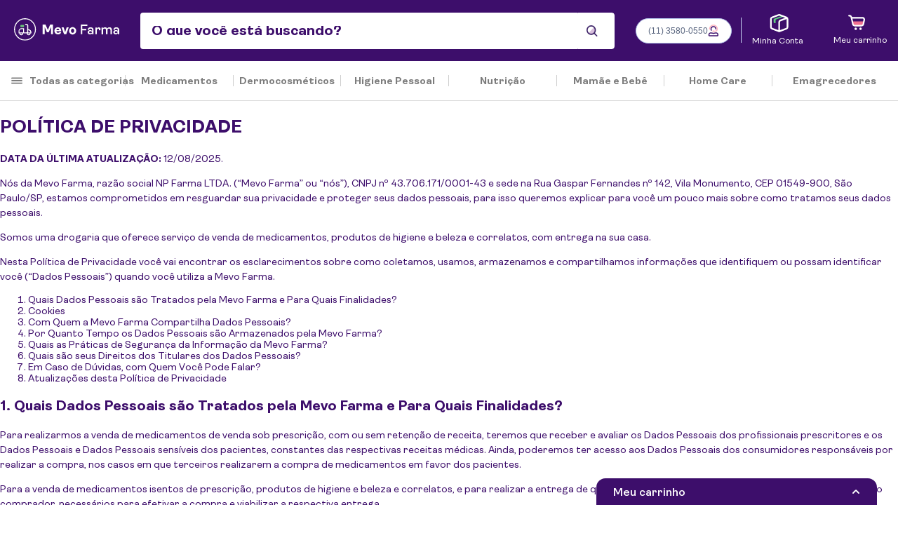

--- FILE ---
content_type: text/html; charset=utf-8
request_url: https://www.google.com/recaptcha/enterprise/anchor?ar=1&k=6LdV7CIpAAAAAPUrHXWlFArQ5hSiNQJk6Ja-vcYM&co=aHR0cHM6Ly93d3cubWV2b2Zhcm1hLmNvbS5icjo0NDM.&hl=pt-BR&v=PoyoqOPhxBO7pBk68S4YbpHZ&size=invisible&anchor-ms=20000&execute-ms=30000&cb=mnmrot9qdt5o
body_size: 48445
content:
<!DOCTYPE HTML><html dir="ltr" lang="pt-BR"><head><meta http-equiv="Content-Type" content="text/html; charset=UTF-8">
<meta http-equiv="X-UA-Compatible" content="IE=edge">
<title>reCAPTCHA</title>
<style type="text/css">
/* cyrillic-ext */
@font-face {
  font-family: 'Roboto';
  font-style: normal;
  font-weight: 400;
  font-stretch: 100%;
  src: url(//fonts.gstatic.com/s/roboto/v48/KFO7CnqEu92Fr1ME7kSn66aGLdTylUAMa3GUBHMdazTgWw.woff2) format('woff2');
  unicode-range: U+0460-052F, U+1C80-1C8A, U+20B4, U+2DE0-2DFF, U+A640-A69F, U+FE2E-FE2F;
}
/* cyrillic */
@font-face {
  font-family: 'Roboto';
  font-style: normal;
  font-weight: 400;
  font-stretch: 100%;
  src: url(//fonts.gstatic.com/s/roboto/v48/KFO7CnqEu92Fr1ME7kSn66aGLdTylUAMa3iUBHMdazTgWw.woff2) format('woff2');
  unicode-range: U+0301, U+0400-045F, U+0490-0491, U+04B0-04B1, U+2116;
}
/* greek-ext */
@font-face {
  font-family: 'Roboto';
  font-style: normal;
  font-weight: 400;
  font-stretch: 100%;
  src: url(//fonts.gstatic.com/s/roboto/v48/KFO7CnqEu92Fr1ME7kSn66aGLdTylUAMa3CUBHMdazTgWw.woff2) format('woff2');
  unicode-range: U+1F00-1FFF;
}
/* greek */
@font-face {
  font-family: 'Roboto';
  font-style: normal;
  font-weight: 400;
  font-stretch: 100%;
  src: url(//fonts.gstatic.com/s/roboto/v48/KFO7CnqEu92Fr1ME7kSn66aGLdTylUAMa3-UBHMdazTgWw.woff2) format('woff2');
  unicode-range: U+0370-0377, U+037A-037F, U+0384-038A, U+038C, U+038E-03A1, U+03A3-03FF;
}
/* math */
@font-face {
  font-family: 'Roboto';
  font-style: normal;
  font-weight: 400;
  font-stretch: 100%;
  src: url(//fonts.gstatic.com/s/roboto/v48/KFO7CnqEu92Fr1ME7kSn66aGLdTylUAMawCUBHMdazTgWw.woff2) format('woff2');
  unicode-range: U+0302-0303, U+0305, U+0307-0308, U+0310, U+0312, U+0315, U+031A, U+0326-0327, U+032C, U+032F-0330, U+0332-0333, U+0338, U+033A, U+0346, U+034D, U+0391-03A1, U+03A3-03A9, U+03B1-03C9, U+03D1, U+03D5-03D6, U+03F0-03F1, U+03F4-03F5, U+2016-2017, U+2034-2038, U+203C, U+2040, U+2043, U+2047, U+2050, U+2057, U+205F, U+2070-2071, U+2074-208E, U+2090-209C, U+20D0-20DC, U+20E1, U+20E5-20EF, U+2100-2112, U+2114-2115, U+2117-2121, U+2123-214F, U+2190, U+2192, U+2194-21AE, U+21B0-21E5, U+21F1-21F2, U+21F4-2211, U+2213-2214, U+2216-22FF, U+2308-230B, U+2310, U+2319, U+231C-2321, U+2336-237A, U+237C, U+2395, U+239B-23B7, U+23D0, U+23DC-23E1, U+2474-2475, U+25AF, U+25B3, U+25B7, U+25BD, U+25C1, U+25CA, U+25CC, U+25FB, U+266D-266F, U+27C0-27FF, U+2900-2AFF, U+2B0E-2B11, U+2B30-2B4C, U+2BFE, U+3030, U+FF5B, U+FF5D, U+1D400-1D7FF, U+1EE00-1EEFF;
}
/* symbols */
@font-face {
  font-family: 'Roboto';
  font-style: normal;
  font-weight: 400;
  font-stretch: 100%;
  src: url(//fonts.gstatic.com/s/roboto/v48/KFO7CnqEu92Fr1ME7kSn66aGLdTylUAMaxKUBHMdazTgWw.woff2) format('woff2');
  unicode-range: U+0001-000C, U+000E-001F, U+007F-009F, U+20DD-20E0, U+20E2-20E4, U+2150-218F, U+2190, U+2192, U+2194-2199, U+21AF, U+21E6-21F0, U+21F3, U+2218-2219, U+2299, U+22C4-22C6, U+2300-243F, U+2440-244A, U+2460-24FF, U+25A0-27BF, U+2800-28FF, U+2921-2922, U+2981, U+29BF, U+29EB, U+2B00-2BFF, U+4DC0-4DFF, U+FFF9-FFFB, U+10140-1018E, U+10190-1019C, U+101A0, U+101D0-101FD, U+102E0-102FB, U+10E60-10E7E, U+1D2C0-1D2D3, U+1D2E0-1D37F, U+1F000-1F0FF, U+1F100-1F1AD, U+1F1E6-1F1FF, U+1F30D-1F30F, U+1F315, U+1F31C, U+1F31E, U+1F320-1F32C, U+1F336, U+1F378, U+1F37D, U+1F382, U+1F393-1F39F, U+1F3A7-1F3A8, U+1F3AC-1F3AF, U+1F3C2, U+1F3C4-1F3C6, U+1F3CA-1F3CE, U+1F3D4-1F3E0, U+1F3ED, U+1F3F1-1F3F3, U+1F3F5-1F3F7, U+1F408, U+1F415, U+1F41F, U+1F426, U+1F43F, U+1F441-1F442, U+1F444, U+1F446-1F449, U+1F44C-1F44E, U+1F453, U+1F46A, U+1F47D, U+1F4A3, U+1F4B0, U+1F4B3, U+1F4B9, U+1F4BB, U+1F4BF, U+1F4C8-1F4CB, U+1F4D6, U+1F4DA, U+1F4DF, U+1F4E3-1F4E6, U+1F4EA-1F4ED, U+1F4F7, U+1F4F9-1F4FB, U+1F4FD-1F4FE, U+1F503, U+1F507-1F50B, U+1F50D, U+1F512-1F513, U+1F53E-1F54A, U+1F54F-1F5FA, U+1F610, U+1F650-1F67F, U+1F687, U+1F68D, U+1F691, U+1F694, U+1F698, U+1F6AD, U+1F6B2, U+1F6B9-1F6BA, U+1F6BC, U+1F6C6-1F6CF, U+1F6D3-1F6D7, U+1F6E0-1F6EA, U+1F6F0-1F6F3, U+1F6F7-1F6FC, U+1F700-1F7FF, U+1F800-1F80B, U+1F810-1F847, U+1F850-1F859, U+1F860-1F887, U+1F890-1F8AD, U+1F8B0-1F8BB, U+1F8C0-1F8C1, U+1F900-1F90B, U+1F93B, U+1F946, U+1F984, U+1F996, U+1F9E9, U+1FA00-1FA6F, U+1FA70-1FA7C, U+1FA80-1FA89, U+1FA8F-1FAC6, U+1FACE-1FADC, U+1FADF-1FAE9, U+1FAF0-1FAF8, U+1FB00-1FBFF;
}
/* vietnamese */
@font-face {
  font-family: 'Roboto';
  font-style: normal;
  font-weight: 400;
  font-stretch: 100%;
  src: url(//fonts.gstatic.com/s/roboto/v48/KFO7CnqEu92Fr1ME7kSn66aGLdTylUAMa3OUBHMdazTgWw.woff2) format('woff2');
  unicode-range: U+0102-0103, U+0110-0111, U+0128-0129, U+0168-0169, U+01A0-01A1, U+01AF-01B0, U+0300-0301, U+0303-0304, U+0308-0309, U+0323, U+0329, U+1EA0-1EF9, U+20AB;
}
/* latin-ext */
@font-face {
  font-family: 'Roboto';
  font-style: normal;
  font-weight: 400;
  font-stretch: 100%;
  src: url(//fonts.gstatic.com/s/roboto/v48/KFO7CnqEu92Fr1ME7kSn66aGLdTylUAMa3KUBHMdazTgWw.woff2) format('woff2');
  unicode-range: U+0100-02BA, U+02BD-02C5, U+02C7-02CC, U+02CE-02D7, U+02DD-02FF, U+0304, U+0308, U+0329, U+1D00-1DBF, U+1E00-1E9F, U+1EF2-1EFF, U+2020, U+20A0-20AB, U+20AD-20C0, U+2113, U+2C60-2C7F, U+A720-A7FF;
}
/* latin */
@font-face {
  font-family: 'Roboto';
  font-style: normal;
  font-weight: 400;
  font-stretch: 100%;
  src: url(//fonts.gstatic.com/s/roboto/v48/KFO7CnqEu92Fr1ME7kSn66aGLdTylUAMa3yUBHMdazQ.woff2) format('woff2');
  unicode-range: U+0000-00FF, U+0131, U+0152-0153, U+02BB-02BC, U+02C6, U+02DA, U+02DC, U+0304, U+0308, U+0329, U+2000-206F, U+20AC, U+2122, U+2191, U+2193, U+2212, U+2215, U+FEFF, U+FFFD;
}
/* cyrillic-ext */
@font-face {
  font-family: 'Roboto';
  font-style: normal;
  font-weight: 500;
  font-stretch: 100%;
  src: url(//fonts.gstatic.com/s/roboto/v48/KFO7CnqEu92Fr1ME7kSn66aGLdTylUAMa3GUBHMdazTgWw.woff2) format('woff2');
  unicode-range: U+0460-052F, U+1C80-1C8A, U+20B4, U+2DE0-2DFF, U+A640-A69F, U+FE2E-FE2F;
}
/* cyrillic */
@font-face {
  font-family: 'Roboto';
  font-style: normal;
  font-weight: 500;
  font-stretch: 100%;
  src: url(//fonts.gstatic.com/s/roboto/v48/KFO7CnqEu92Fr1ME7kSn66aGLdTylUAMa3iUBHMdazTgWw.woff2) format('woff2');
  unicode-range: U+0301, U+0400-045F, U+0490-0491, U+04B0-04B1, U+2116;
}
/* greek-ext */
@font-face {
  font-family: 'Roboto';
  font-style: normal;
  font-weight: 500;
  font-stretch: 100%;
  src: url(//fonts.gstatic.com/s/roboto/v48/KFO7CnqEu92Fr1ME7kSn66aGLdTylUAMa3CUBHMdazTgWw.woff2) format('woff2');
  unicode-range: U+1F00-1FFF;
}
/* greek */
@font-face {
  font-family: 'Roboto';
  font-style: normal;
  font-weight: 500;
  font-stretch: 100%;
  src: url(//fonts.gstatic.com/s/roboto/v48/KFO7CnqEu92Fr1ME7kSn66aGLdTylUAMa3-UBHMdazTgWw.woff2) format('woff2');
  unicode-range: U+0370-0377, U+037A-037F, U+0384-038A, U+038C, U+038E-03A1, U+03A3-03FF;
}
/* math */
@font-face {
  font-family: 'Roboto';
  font-style: normal;
  font-weight: 500;
  font-stretch: 100%;
  src: url(//fonts.gstatic.com/s/roboto/v48/KFO7CnqEu92Fr1ME7kSn66aGLdTylUAMawCUBHMdazTgWw.woff2) format('woff2');
  unicode-range: U+0302-0303, U+0305, U+0307-0308, U+0310, U+0312, U+0315, U+031A, U+0326-0327, U+032C, U+032F-0330, U+0332-0333, U+0338, U+033A, U+0346, U+034D, U+0391-03A1, U+03A3-03A9, U+03B1-03C9, U+03D1, U+03D5-03D6, U+03F0-03F1, U+03F4-03F5, U+2016-2017, U+2034-2038, U+203C, U+2040, U+2043, U+2047, U+2050, U+2057, U+205F, U+2070-2071, U+2074-208E, U+2090-209C, U+20D0-20DC, U+20E1, U+20E5-20EF, U+2100-2112, U+2114-2115, U+2117-2121, U+2123-214F, U+2190, U+2192, U+2194-21AE, U+21B0-21E5, U+21F1-21F2, U+21F4-2211, U+2213-2214, U+2216-22FF, U+2308-230B, U+2310, U+2319, U+231C-2321, U+2336-237A, U+237C, U+2395, U+239B-23B7, U+23D0, U+23DC-23E1, U+2474-2475, U+25AF, U+25B3, U+25B7, U+25BD, U+25C1, U+25CA, U+25CC, U+25FB, U+266D-266F, U+27C0-27FF, U+2900-2AFF, U+2B0E-2B11, U+2B30-2B4C, U+2BFE, U+3030, U+FF5B, U+FF5D, U+1D400-1D7FF, U+1EE00-1EEFF;
}
/* symbols */
@font-face {
  font-family: 'Roboto';
  font-style: normal;
  font-weight: 500;
  font-stretch: 100%;
  src: url(//fonts.gstatic.com/s/roboto/v48/KFO7CnqEu92Fr1ME7kSn66aGLdTylUAMaxKUBHMdazTgWw.woff2) format('woff2');
  unicode-range: U+0001-000C, U+000E-001F, U+007F-009F, U+20DD-20E0, U+20E2-20E4, U+2150-218F, U+2190, U+2192, U+2194-2199, U+21AF, U+21E6-21F0, U+21F3, U+2218-2219, U+2299, U+22C4-22C6, U+2300-243F, U+2440-244A, U+2460-24FF, U+25A0-27BF, U+2800-28FF, U+2921-2922, U+2981, U+29BF, U+29EB, U+2B00-2BFF, U+4DC0-4DFF, U+FFF9-FFFB, U+10140-1018E, U+10190-1019C, U+101A0, U+101D0-101FD, U+102E0-102FB, U+10E60-10E7E, U+1D2C0-1D2D3, U+1D2E0-1D37F, U+1F000-1F0FF, U+1F100-1F1AD, U+1F1E6-1F1FF, U+1F30D-1F30F, U+1F315, U+1F31C, U+1F31E, U+1F320-1F32C, U+1F336, U+1F378, U+1F37D, U+1F382, U+1F393-1F39F, U+1F3A7-1F3A8, U+1F3AC-1F3AF, U+1F3C2, U+1F3C4-1F3C6, U+1F3CA-1F3CE, U+1F3D4-1F3E0, U+1F3ED, U+1F3F1-1F3F3, U+1F3F5-1F3F7, U+1F408, U+1F415, U+1F41F, U+1F426, U+1F43F, U+1F441-1F442, U+1F444, U+1F446-1F449, U+1F44C-1F44E, U+1F453, U+1F46A, U+1F47D, U+1F4A3, U+1F4B0, U+1F4B3, U+1F4B9, U+1F4BB, U+1F4BF, U+1F4C8-1F4CB, U+1F4D6, U+1F4DA, U+1F4DF, U+1F4E3-1F4E6, U+1F4EA-1F4ED, U+1F4F7, U+1F4F9-1F4FB, U+1F4FD-1F4FE, U+1F503, U+1F507-1F50B, U+1F50D, U+1F512-1F513, U+1F53E-1F54A, U+1F54F-1F5FA, U+1F610, U+1F650-1F67F, U+1F687, U+1F68D, U+1F691, U+1F694, U+1F698, U+1F6AD, U+1F6B2, U+1F6B9-1F6BA, U+1F6BC, U+1F6C6-1F6CF, U+1F6D3-1F6D7, U+1F6E0-1F6EA, U+1F6F0-1F6F3, U+1F6F7-1F6FC, U+1F700-1F7FF, U+1F800-1F80B, U+1F810-1F847, U+1F850-1F859, U+1F860-1F887, U+1F890-1F8AD, U+1F8B0-1F8BB, U+1F8C0-1F8C1, U+1F900-1F90B, U+1F93B, U+1F946, U+1F984, U+1F996, U+1F9E9, U+1FA00-1FA6F, U+1FA70-1FA7C, U+1FA80-1FA89, U+1FA8F-1FAC6, U+1FACE-1FADC, U+1FADF-1FAE9, U+1FAF0-1FAF8, U+1FB00-1FBFF;
}
/* vietnamese */
@font-face {
  font-family: 'Roboto';
  font-style: normal;
  font-weight: 500;
  font-stretch: 100%;
  src: url(//fonts.gstatic.com/s/roboto/v48/KFO7CnqEu92Fr1ME7kSn66aGLdTylUAMa3OUBHMdazTgWw.woff2) format('woff2');
  unicode-range: U+0102-0103, U+0110-0111, U+0128-0129, U+0168-0169, U+01A0-01A1, U+01AF-01B0, U+0300-0301, U+0303-0304, U+0308-0309, U+0323, U+0329, U+1EA0-1EF9, U+20AB;
}
/* latin-ext */
@font-face {
  font-family: 'Roboto';
  font-style: normal;
  font-weight: 500;
  font-stretch: 100%;
  src: url(//fonts.gstatic.com/s/roboto/v48/KFO7CnqEu92Fr1ME7kSn66aGLdTylUAMa3KUBHMdazTgWw.woff2) format('woff2');
  unicode-range: U+0100-02BA, U+02BD-02C5, U+02C7-02CC, U+02CE-02D7, U+02DD-02FF, U+0304, U+0308, U+0329, U+1D00-1DBF, U+1E00-1E9F, U+1EF2-1EFF, U+2020, U+20A0-20AB, U+20AD-20C0, U+2113, U+2C60-2C7F, U+A720-A7FF;
}
/* latin */
@font-face {
  font-family: 'Roboto';
  font-style: normal;
  font-weight: 500;
  font-stretch: 100%;
  src: url(//fonts.gstatic.com/s/roboto/v48/KFO7CnqEu92Fr1ME7kSn66aGLdTylUAMa3yUBHMdazQ.woff2) format('woff2');
  unicode-range: U+0000-00FF, U+0131, U+0152-0153, U+02BB-02BC, U+02C6, U+02DA, U+02DC, U+0304, U+0308, U+0329, U+2000-206F, U+20AC, U+2122, U+2191, U+2193, U+2212, U+2215, U+FEFF, U+FFFD;
}
/* cyrillic-ext */
@font-face {
  font-family: 'Roboto';
  font-style: normal;
  font-weight: 900;
  font-stretch: 100%;
  src: url(//fonts.gstatic.com/s/roboto/v48/KFO7CnqEu92Fr1ME7kSn66aGLdTylUAMa3GUBHMdazTgWw.woff2) format('woff2');
  unicode-range: U+0460-052F, U+1C80-1C8A, U+20B4, U+2DE0-2DFF, U+A640-A69F, U+FE2E-FE2F;
}
/* cyrillic */
@font-face {
  font-family: 'Roboto';
  font-style: normal;
  font-weight: 900;
  font-stretch: 100%;
  src: url(//fonts.gstatic.com/s/roboto/v48/KFO7CnqEu92Fr1ME7kSn66aGLdTylUAMa3iUBHMdazTgWw.woff2) format('woff2');
  unicode-range: U+0301, U+0400-045F, U+0490-0491, U+04B0-04B1, U+2116;
}
/* greek-ext */
@font-face {
  font-family: 'Roboto';
  font-style: normal;
  font-weight: 900;
  font-stretch: 100%;
  src: url(//fonts.gstatic.com/s/roboto/v48/KFO7CnqEu92Fr1ME7kSn66aGLdTylUAMa3CUBHMdazTgWw.woff2) format('woff2');
  unicode-range: U+1F00-1FFF;
}
/* greek */
@font-face {
  font-family: 'Roboto';
  font-style: normal;
  font-weight: 900;
  font-stretch: 100%;
  src: url(//fonts.gstatic.com/s/roboto/v48/KFO7CnqEu92Fr1ME7kSn66aGLdTylUAMa3-UBHMdazTgWw.woff2) format('woff2');
  unicode-range: U+0370-0377, U+037A-037F, U+0384-038A, U+038C, U+038E-03A1, U+03A3-03FF;
}
/* math */
@font-face {
  font-family: 'Roboto';
  font-style: normal;
  font-weight: 900;
  font-stretch: 100%;
  src: url(//fonts.gstatic.com/s/roboto/v48/KFO7CnqEu92Fr1ME7kSn66aGLdTylUAMawCUBHMdazTgWw.woff2) format('woff2');
  unicode-range: U+0302-0303, U+0305, U+0307-0308, U+0310, U+0312, U+0315, U+031A, U+0326-0327, U+032C, U+032F-0330, U+0332-0333, U+0338, U+033A, U+0346, U+034D, U+0391-03A1, U+03A3-03A9, U+03B1-03C9, U+03D1, U+03D5-03D6, U+03F0-03F1, U+03F4-03F5, U+2016-2017, U+2034-2038, U+203C, U+2040, U+2043, U+2047, U+2050, U+2057, U+205F, U+2070-2071, U+2074-208E, U+2090-209C, U+20D0-20DC, U+20E1, U+20E5-20EF, U+2100-2112, U+2114-2115, U+2117-2121, U+2123-214F, U+2190, U+2192, U+2194-21AE, U+21B0-21E5, U+21F1-21F2, U+21F4-2211, U+2213-2214, U+2216-22FF, U+2308-230B, U+2310, U+2319, U+231C-2321, U+2336-237A, U+237C, U+2395, U+239B-23B7, U+23D0, U+23DC-23E1, U+2474-2475, U+25AF, U+25B3, U+25B7, U+25BD, U+25C1, U+25CA, U+25CC, U+25FB, U+266D-266F, U+27C0-27FF, U+2900-2AFF, U+2B0E-2B11, U+2B30-2B4C, U+2BFE, U+3030, U+FF5B, U+FF5D, U+1D400-1D7FF, U+1EE00-1EEFF;
}
/* symbols */
@font-face {
  font-family: 'Roboto';
  font-style: normal;
  font-weight: 900;
  font-stretch: 100%;
  src: url(//fonts.gstatic.com/s/roboto/v48/KFO7CnqEu92Fr1ME7kSn66aGLdTylUAMaxKUBHMdazTgWw.woff2) format('woff2');
  unicode-range: U+0001-000C, U+000E-001F, U+007F-009F, U+20DD-20E0, U+20E2-20E4, U+2150-218F, U+2190, U+2192, U+2194-2199, U+21AF, U+21E6-21F0, U+21F3, U+2218-2219, U+2299, U+22C4-22C6, U+2300-243F, U+2440-244A, U+2460-24FF, U+25A0-27BF, U+2800-28FF, U+2921-2922, U+2981, U+29BF, U+29EB, U+2B00-2BFF, U+4DC0-4DFF, U+FFF9-FFFB, U+10140-1018E, U+10190-1019C, U+101A0, U+101D0-101FD, U+102E0-102FB, U+10E60-10E7E, U+1D2C0-1D2D3, U+1D2E0-1D37F, U+1F000-1F0FF, U+1F100-1F1AD, U+1F1E6-1F1FF, U+1F30D-1F30F, U+1F315, U+1F31C, U+1F31E, U+1F320-1F32C, U+1F336, U+1F378, U+1F37D, U+1F382, U+1F393-1F39F, U+1F3A7-1F3A8, U+1F3AC-1F3AF, U+1F3C2, U+1F3C4-1F3C6, U+1F3CA-1F3CE, U+1F3D4-1F3E0, U+1F3ED, U+1F3F1-1F3F3, U+1F3F5-1F3F7, U+1F408, U+1F415, U+1F41F, U+1F426, U+1F43F, U+1F441-1F442, U+1F444, U+1F446-1F449, U+1F44C-1F44E, U+1F453, U+1F46A, U+1F47D, U+1F4A3, U+1F4B0, U+1F4B3, U+1F4B9, U+1F4BB, U+1F4BF, U+1F4C8-1F4CB, U+1F4D6, U+1F4DA, U+1F4DF, U+1F4E3-1F4E6, U+1F4EA-1F4ED, U+1F4F7, U+1F4F9-1F4FB, U+1F4FD-1F4FE, U+1F503, U+1F507-1F50B, U+1F50D, U+1F512-1F513, U+1F53E-1F54A, U+1F54F-1F5FA, U+1F610, U+1F650-1F67F, U+1F687, U+1F68D, U+1F691, U+1F694, U+1F698, U+1F6AD, U+1F6B2, U+1F6B9-1F6BA, U+1F6BC, U+1F6C6-1F6CF, U+1F6D3-1F6D7, U+1F6E0-1F6EA, U+1F6F0-1F6F3, U+1F6F7-1F6FC, U+1F700-1F7FF, U+1F800-1F80B, U+1F810-1F847, U+1F850-1F859, U+1F860-1F887, U+1F890-1F8AD, U+1F8B0-1F8BB, U+1F8C0-1F8C1, U+1F900-1F90B, U+1F93B, U+1F946, U+1F984, U+1F996, U+1F9E9, U+1FA00-1FA6F, U+1FA70-1FA7C, U+1FA80-1FA89, U+1FA8F-1FAC6, U+1FACE-1FADC, U+1FADF-1FAE9, U+1FAF0-1FAF8, U+1FB00-1FBFF;
}
/* vietnamese */
@font-face {
  font-family: 'Roboto';
  font-style: normal;
  font-weight: 900;
  font-stretch: 100%;
  src: url(//fonts.gstatic.com/s/roboto/v48/KFO7CnqEu92Fr1ME7kSn66aGLdTylUAMa3OUBHMdazTgWw.woff2) format('woff2');
  unicode-range: U+0102-0103, U+0110-0111, U+0128-0129, U+0168-0169, U+01A0-01A1, U+01AF-01B0, U+0300-0301, U+0303-0304, U+0308-0309, U+0323, U+0329, U+1EA0-1EF9, U+20AB;
}
/* latin-ext */
@font-face {
  font-family: 'Roboto';
  font-style: normal;
  font-weight: 900;
  font-stretch: 100%;
  src: url(//fonts.gstatic.com/s/roboto/v48/KFO7CnqEu92Fr1ME7kSn66aGLdTylUAMa3KUBHMdazTgWw.woff2) format('woff2');
  unicode-range: U+0100-02BA, U+02BD-02C5, U+02C7-02CC, U+02CE-02D7, U+02DD-02FF, U+0304, U+0308, U+0329, U+1D00-1DBF, U+1E00-1E9F, U+1EF2-1EFF, U+2020, U+20A0-20AB, U+20AD-20C0, U+2113, U+2C60-2C7F, U+A720-A7FF;
}
/* latin */
@font-face {
  font-family: 'Roboto';
  font-style: normal;
  font-weight: 900;
  font-stretch: 100%;
  src: url(//fonts.gstatic.com/s/roboto/v48/KFO7CnqEu92Fr1ME7kSn66aGLdTylUAMa3yUBHMdazQ.woff2) format('woff2');
  unicode-range: U+0000-00FF, U+0131, U+0152-0153, U+02BB-02BC, U+02C6, U+02DA, U+02DC, U+0304, U+0308, U+0329, U+2000-206F, U+20AC, U+2122, U+2191, U+2193, U+2212, U+2215, U+FEFF, U+FFFD;
}

</style>
<link rel="stylesheet" type="text/css" href="https://www.gstatic.com/recaptcha/releases/PoyoqOPhxBO7pBk68S4YbpHZ/styles__ltr.css">
<script nonce="KAhk8xC4tVwcEZ-4k_wAaQ" type="text/javascript">window['__recaptcha_api'] = 'https://www.google.com/recaptcha/enterprise/';</script>
<script type="text/javascript" src="https://www.gstatic.com/recaptcha/releases/PoyoqOPhxBO7pBk68S4YbpHZ/recaptcha__pt_br.js" nonce="KAhk8xC4tVwcEZ-4k_wAaQ">
      
    </script></head>
<body><div id="rc-anchor-alert" class="rc-anchor-alert"></div>
<input type="hidden" id="recaptcha-token" value="[base64]">
<script type="text/javascript" nonce="KAhk8xC4tVwcEZ-4k_wAaQ">
      recaptcha.anchor.Main.init("[\x22ainput\x22,[\x22bgdata\x22,\x22\x22,\[base64]/[base64]/[base64]/[base64]/[base64]/UltsKytdPUU6KEU8MjA0OD9SW2wrK109RT4+NnwxOTI6KChFJjY0NTEyKT09NTUyOTYmJk0rMTxjLmxlbmd0aCYmKGMuY2hhckNvZGVBdChNKzEpJjY0NTEyKT09NTYzMjA/[base64]/[base64]/[base64]/[base64]/[base64]/[base64]/[base64]\x22,\[base64]\\u003d\x22,\x22E8K0Z8Kjw4MRbcOmw77DgcOCw7xmVMKqw4XDuSx4TMK8woTCil7CpMKOSXNoU8OBIsKYw4VrCsKrwq4zUXUGw6sjwrQlw5/ChT7DiMKHOH02wpUTw4kBwpgRw6hhJsKkQ8KwVcORwrAaw4o3wpDDqn96wrFPw6nCuCvCgiYLcRV+w4t4MMKVwrDCnMO0wo7DrsK1w4EnwoxXw7Zuw4Ezw4zCkFTCucKUNsK+VF1/e8KXwph/T8OtPBpWRMOMcQvCqRIUwq9cZMK9JFXCrzfCosK3H8O/w6/DjVLDqiHDoDlnOsO6w4jCnUlXRkPCkMKMNsK7w68Nw5Fhw7HCu8K0DnQ8J3l6C8KiRsOSLsOCV8OydzN/AgNqwpkLMMKEfcKHVsOuwovDl8OJw4U0wqvCtQYiw4gKw7HCjcKKWcKzDE8bwrzCpRQKe1FMXiYgw4tiasO3w4HDuQPDhFnCsWs4IcO6H8KRw6nDosKNRh7DhcKuQnXDucOBBMOHMyAvN8OYwp7DssK9wpjCmmDDv8O3A8KXw6rDkMKNf8KMF8Kow7VeHkcGw4DCql/[base64]/wpTCvG8Aw6tIS8OSwpwhwoo0WRpPwpYdFBkfAxfCisO1w5AOw6/CjlRUPMK6acKqwoNVDjnCgyYMw7IrBcOnwpd9BE/DtcO1woEuc2ArwrvCv3wpB0E9wqBqYcKdS8OcOGxFSMOtNzzDjE3CoSckETRFW8O/w6zCtUdRw6Y4CnQ6wr13aVHCvAXCusOOdFFWeMOQDcOmwoMiwqbCicK+ZGBbw4LCnFxKwrkdKMOWXAwwYiI6UcKIw7/DhcO3wqbChMO6w4dnwopCRD/DkMKDZWjCkS5PwrNfbcKNwr7Cq8Kbw5LDtMOyw5AiwrY7w6nDiMKhA8K8wpbDiUJ6RErCkMOew4RQw60mwpomwqHCqDEoQARNMFJTSsO0JcOYW8KDwoXCr8KHTcOMw4hMwqlpw604Fi/[base64]/CvUduG2IxDMK0QsKYwqHCkEgUFzXCv8KEw4jDnhjDvsKBw5HDk0Jbw5dxTMO+PDd4VMOqW8OQw5jChy7CllwXGXLDicKMQjlxe3BKw7TDrMKQPcOPw4gjw68sBCNlI8K3GMKYw5rDiMKxBcKVwp0/wobDggPDuMOaw5jDqG4Lw7I5wr3CusKtdVo7L8O0FsKIScOzwrpUw5ULCgnDkEcQCcKMwpk6w47DkRvCjCTDjDDCpMO9wrLClsOQSSg4KsKTw6XDisOIw7nCncOGFjnCqFnDl8OaecKAw6chwqfCpMKFwqtQw4J4VQohw5nCvMOLB8Ojw6NdwrTDvCTCkVHCuMK7w5/Dr8O8JsKXwrgcw6vChsOQwo8zwrrDnDTCvx3DtD1LwojDhHrDrzBCVcOwW8K/woAOwo7DvsKzE8KZLmEoR8Ocw6rDrsOBw6HDt8KCwo/CtMOsJsKfEQfCgGjDqcORwrzCpcOZw57CjMKVL8Ovw58lflZwJ3zDqMOjc8OgwoRvw7Qqw73DmsKcw4tKwrjDi8K1DMOew4JNw645RcOEQEPCo1fCsyJ5w4jCmMOkGiXCuAwyKEDDhsKnTsKJw4pBwqnDm8KuFwRRfsOlKFQxUcOmDiHDpXl8wpzCpVdpwqPDkD/CojsHwpgCwqrDn8O0wrvDjz4ddMOLAsKaayVdUzvDhzLCr8KtwoHCpjBXw4jCicKQMsKHPcOuY8OAwrHDmk3Ci8Ohw78/wpxMw4zCrHjCkyUJSMOLw7XDoMKywoc7XsO8woDClcOOMTHDjQvCqAfDk1tSRmPDq8KYwpcKKj3DmHtkaVYewpBAw43ChS4oRcODw6pSasKcTRwVw5EJRsK1w48twp9YGmRoccOewpJpQWrDtcKXIcKSw4oDC8OPwpQmSEbDtVvCqR/DuCLDjUlrw4gXbcO8wrUew7oLRUvCtcOVIcKvw4/DunHDqS95w5rDgWjDk3DCqsOXw7nChww8RS/DucO1wrVWwoVcJ8K4CWbCl8KvwoDDrBUkEFfDsMOCw4hfOXDCi8Oiwp5zw7jDgMOQV0dXbsKVw6hbwpfDpsO7IMKnw5vCssK7w59uZFNQwr7CgC7CqcK4wqLCjcK0HsOowofCiDNqw6LCpVAOwrnCuFAXwoMowq/Dv3UZwp83w6fCjsOrRhPDgmjCuALDtigLw7rDuWnDrjbDum/CgcKfw7PCpFYTecOtwoHDpCJswpDDqjDCiAbCpMKXSsKLRXHCpMOww4fDhUjDjjAbwrVGwr7DgMKVBsKtTcO/TcOtwo5Qw4lTwosXwpIQw7PCjk7Dj8K+w7fDjcKBw4bDj8Oow4xoIXrDqnksw5JEbcKFwpdNSsKmQB97wqowwppfwo/DuFHDrSDDr1jDuksacCBuE8KWdw3CkcOHwp18IsO3HsOIw4bCsGXCncO8U8KqwoAxwoAjQA9EwpUQwpgKNcOuQsOKdkt5wq7DmcOOwrbCuMOiI8OWwqLDvMOKSMKLAmXCugvDgw7Cm0bDm8OPwobClcOxw6fCkwpAHDIJVcK9w4jCtigMwql/axDDogbDuMO9wojCtxzDm1LCuMKJw7vDhMKww6zDiTkOX8OmDMKUFzPCkivDg2bDoMOqbRjCmCVBwoNpw77CqcOsE3FPw7k2w6vClj3DoWvDkE3DrcK+ZVvDs1YxJU0fw6pnw5TCjMOpejVbw4AkN1N+TGs9Jz7DiMKqwrnDm2rDiXIXKjN+w7bDtU3DsV/CscKXJwTDucKtYUbCq8KGBRs9Iw5zLGpqHVjDn2tJw65wwqEUTsOhX8KRw5bDshdKbsOJRGLCksKrwozCg8Krw5LDkcOrwo/DjADDtsK+McKcwrUXw7PCgGPDtmnDqUkKwoJyEsOIKE7Cn8KKw4BzAMKVOkzDozwcw7fCtsOIa8K3w5pOIcOlwqFFcMOrw4cHI8K5E8OmOSZDw5zDnD7CssOrKsK3w6jCksOUwrh4wp/CmGnCgcOOwpTCmUDCp8Oywq1zw7bDtTNEw75UWGLDscK2w7rCuRU+UMOIa8K3JDRQAWTCksKQw4DCksOvwql7wo/DiMO2azgtwofCuGTCn8KZw60NOcKbwqPDvcKuAALCssKkSE/[base64]/[base64]/CrsKSTcOUwrvDsWjDs8O2w5vCrE43w5/CgljDosOYw5pSRMOOBMOywr7CoDpTB8Kdw7sNDsOAw6JRwoJsAkd2wrrChMOVwrAxW8Ovw5bCkXRiRMOswrY2AMKawoR/BMOUwrLCiGTCv8OLFsOWJ2/[base64]/Do0RBM8OHwpxrGAXDoMOcwojDh8O7EU53wozCm1DDpBVkw6MCw65twq/[base64]/[base64]/Dnh0bw6jDjVrCuTfCh8Okw4ovbVo/w7NgF8K/[base64]/[base64]/[base64]/Z8K5w60/wqfDkCrCkAwNJsKMwpXDoMKmworDoMK/w6jDjsKWwofCisKjw4hOwpU3D8OPM8Kaw6Vvw5nCmTt5KU0XCMKqMSIrRsKjLn3DmzxADFM/woPCmsOTw4/CscKhNcKycsKec21Dw4hYwobChlEnWMKFUUfDo3TCmsKfOm7CosKBD8OQZjJxCMOuPcO9E1TDvx9Dwp09woojb8OEw6PCg8Kfwp/[base64]/DphppwqnCmXUOCVnDocObdWx5MBN6wo1jw44oDcKJbMKYUCQEOQ3DtsKMJggswowsw5JkDsKSS1M0w4vCsyJPw6PCoH1bwqnCtcKDclFDUWwaNg0dwrHDpcOgwqRewqnDl03DssKTNMKBdljDkMKccsKtwqbCgTvCjcO/[base64]/DpzjDu8KqC0R0wrJFF3fCknoTwqzCjybCksKWBi7DscO7wpknMMOxWMOZSDTDlh8/woXDn0XClcKTw7TDgsKIO1olwrB4w7MTAcKaFcOawqnDsmAHw5/DkipHw7TDhErDonsgwpMbS8OAUsK8woA9LzHDuD0eCMKxAmjCjMK/w6dvwrZ6w5IOwoTDpMKXw6zCg3XDoHJdJMO/VDxiT0rDm05FwrrDgSrCscOKAzcnw4kjC2pDw7nCrsOAIQ7CsUorW8ONKMKCEsKCQ8OQwrdOwp/CgCYNPkfDgljDlHzClkdbUMK+w7UfCcOdHFgVwp3DjcOiPX1pYsOCOsKhwpbCtGXCoAU2LmFswrXCo2fDgzDDu0h/KSFuw5LDpkfDs8O5wo0Kw5RZAkpOw4phG39vbcOEw7Ufw6Mnw4FjwrfDs8KTw7nDihbDhyPDssOXTmpZe1HCn8O/worCsnbDnSMMcDHDt8ObXMOpw6BMWcKOwrHDgMKwK8K5UMOYwrAmw65pw5Vswq/Ct2HCmHQ3E8Kqw41Cwq81BE8YwpomwoTDisKYw4HDpR5cWsKKw6PCjU9Sw4nDu8O3V8KMVGfChnLDiQPChsOWcmfDt8KvbsO1w6oYYAg8MVHDmMOLXAPDpUQlfWteImHCkmzDs8K3RsO9IcKvRnnDuS/CiTfDtAtwwqcrT8OxR8OVw67CrGI8clvCusKEHS19w4h+wrcow7M1bS02wroCMFfCpy7CrEZwwqTCksKnwqdsw6HDgsO7fnQaXcK1LsO6wq1CecOgw5Z6JmQgw6jDnnVmVcOZRsKiM8OJwpgVYsKvw5LDuToPFS0+c8OTOcK8wqQgMBDDtnRkB8OfwrvDhH/ChCNzwqfCjgHCnsK3w4vDnwwZD2RZNsO/[base64]/woAuw4FTw6XClcOew7jCm1xXUS7CscOgSWFie8KCw6UVKmnCmMOrwrrCthdlwrQobWs2wrAgw5zCjMKgwrEwworCosOPwpxpwpchw4JYcFnCsSs+GxtjwpEpcFwtCcOxwqfCoVJBantkwoHDh8KHdTARAlQtwrXDh8OHw4bCkMOew6oqwq3DicOvwrl9VMKmw6/[base64]/[base64]/CrnDCnsK5w6lHwqEpwpENVFJfLy7CmANyw7NWw4ZPw7vDvijDnHHDoMKQE3N6w77DpsOKw4nCpALCucKaUsOUw4Fow6MCGBRfcMKQw4LDsMOpwojCq8KWJ8KdTDjCjlx7w6LCrcOoHsKxwol0wqVdJsOrw7JQXyPDoMOzwrBhfMKYCWHDt8OQWSobSmU/ZkzCoW9VbF3DkcKwDFZpTcOqT8Oow5zDtXTDuMOsw6gXw4TCuQ7CpsKjN2LCg8OmZ8KNDD/DqWfDgWhlwpt7w7Z+wp3Cj1bDicKmQljChcOoHEXDgCjDjGY/w5DDhl1kwoApw43Cvk0ww4Qua8KyN8K6wqjDlx0swrnCgsOZUMODwp9Vw5ADwofCqAcAJHTCgzzDrcKdwqLDkAHDmmw1NDELE8OxwqQow5vDtsOrw6/DvlnCowYKwogpfsKEwqHDi8KtwpvDswMewrEELMKqwqjDhMO/[base64]/[base64]/Dr8O0w68Mw4fDhBNqw7XCo8K/RsOjHnplTVc2w4HCpD7DtExNDjvDhsOjS8Kww7gJw4BANsKTwrnDnyXDhEslw4YjbMKWV8KUw6LDknBMw7YmcjTDpMOzw7/Dk2TCrcOiwqJVwrAhFXnDl14xTADCsnfChcK4PcO9FcKBwqTCm8O0wrVcEsO4w4FibRvCu8KXPBTDvwxQdB3DkMOwwo3Ct8OLw6Z0w4PCq8KPw7p2w51/w5YAw6nDrSprw48Swp1Sw4NZbMOufsOLLMOjw40bBMO7woxFXMKow6AuwqAUwoEWw6LDgcOKG8OEwrHCkSojw71/w581GQQ8w6nDt8KOwpLDhgbCncObMcK1w70eDMKCwpg9QXHDlcOIwofCpT/Co8KcPsKhw6zDim7CoMKewoobwqLDlzdYQQgLacOLwrAbwpTDrcKfeMOZwoLDu8K8wr3CrcKVKiI7H8KSEcKcYAcAVk7Cojdew4Q8f2/DsMKLP8ORU8K5wpkHwpXCvCJHw4TCg8KhQ8OUKhzDlMKawrFnQAjCk8KpdWd4wqwAUsOqw5EGw6PCpi/CsgzCojnDjsO7PMKawpnDmCfDk8KEwrHDiE5zBsKZPsO8wp7DtGPDjMKIQsKzw6DCl8KUAllmwpPCl0nCqBXDr0g5XMO5fVRzIMKtw4LCq8K7R03Cpx3Dn3TCjcK8wr1awoo7ccO2wq/[base64]/ChRfCmsK5w4F7wp/DqsKCZMKXTHXCpMOBw5XDvsOOXMOmw7zCncO+w4YIwqAwwoRDwp3DhsKSw71EwrrDicKIwovCnwhvMMORVcOPaVTDmGksw4vCjXorw7PDlChuwpFGw6fCqTbCvkpbFcK2w65BKMOYUcKnOMKtwpgrwp7Cnh/CpMKDOFkjHQnDtljDrwZCwrNgZcOGNkV9RsOcwrnDnWB0w6RGwqLChQ1gwqfDtXIdc0DCvsO5wpkSZcO0w7jDn8O4wopZCVXDiGdOLWJSXsO0KGxbRFHCrcOGaBx4eXd/w6jCu8OXwqnCnsOhZlMXOMKowrAVwoUXw63ChMK7fTTDjRtSc8O6QiLCr8K3ID7DgsOSJcKLw495wrDDv07Dt3/CmjDCjFrDmWXDhMKxLDUWw5Row4xZFMKERcKrPT92ARPCiR3ClxfDglDDinHCjMKHwoJWwqXCjsK5D3TDhDHCl8KCDQHCjF7DrsKfwqo/OMKlQ1Y5w5nDk2/Dh0nCvsKdXcOxwoHDgxMgGmfCtCXDqULCrhVTWCDCqMK1wrIVw4TCv8KzUzzDoiJOEjfDu8K8w4fDgHTDkMOjQgfDscOELURvw7YUw4/DuMKTYR7CicOpKU0hX8K+GlfDnhjDi8ObEG3ClDA+FcKpwo/CrcKWUsO0w6rCmgV1wr1KwqtHOzzCrsOJBsKww6F9BhVXCz85KsKlLHtzcC/[base64]/[base64]/DqB/[base64]/CoBHDtMKFaCzCq8Kzw6XCvMOtw45jwpzCgsOCQHYow4LClTfCowXCo1MAbjQ7Yh4zwrjCscODwrtUw4jCpsK4VXXDiMK9f0TCmn7DhBzDvRkWw4Exw6rCrjJDw4PDqTQRI1jChAcXAWXDkh1lw4rDq8OKHMO9wpLCrcO/EMKeI8Kpw4Zgw4oiwoLDnSTCoCkVwozDgi9/w6vCqTTDp8K1DMOhOypdH8OBfxsowprDocOPw4VfGsKOejDDjyXCiwnDg8KJL1ULLcOQw6fCjTvCksOUwoPDuVlvfm/Dl8O5w4fDkcOfwrDCp1Vowq7Dk8Otwodcw6E0w6oaM2kPw7zDj8KANwjClMO8eA/DnnTDusOjJWtQwocEwrRKw4h+w47DogUUw4VeL8Orw7Yrwr3DlTdYaMO+wofDj8OMDcOucAZUdGEYczfCgsObWMOrMMOZw78JRMOSBMOpRcKcE8KBwqTCgxLChTVvQRvDssKLDCjDjMOawoTChMOLRALDuMObSi50eFnDjmpnwpjDrsKmRcOHB8OEw6/[base64]/azXDhMKKcsOlwrfDqWXDoQ8lw4p9ZcKswqnChWsDTsOCwoxwOMOrwpN+w4vClMKGLwvCpMKMZhDDhgIWw6czYcKXbMO1FsOrwqYlw4nCvwRFw5g4w6kww4APwqx7XMKwGXhJw6VMwoJOAQTCp8OFw5XCiystw7xEU8Oaw4/Dm8KAAShuw6jDt1zCihLCscKmXyBNwq7CqUNDw73CjVgIR1TCt8KGwo8rwq7DkMOLwponw5MBAMOVwoLCjRbCm8O9wrzChcO3wrpcwpMPBB/[base64]/wr/DpsOoJ1NtMgzDpV/DoTVSCsKEHhbDrcKhw6kKNwYYwrrCh8KvZBTCi3xBwrbCrTdEMMKcLsOBw6howohNCiYzwo3Cui/[base64]/CjsKOIcOcL2rDtXPDlMKKw77DoDtnw6Yqw4Juw73DnHDCssObRU0swqQww7/DjcK2woLDlsO+wqtcwqrDqsKhw6bDlMOswpvDgBHChVBMIR4RwoDDscOmw7EyYFs2XDTDuAIaPMKow5o9w4XDhMKdw6jDv8Khw5Ycw40hI8OCwpYSw4FLC8OSwr7CvH7Cv8Oaw5/DhcO7MMKuL8OXwo0DfcOsRMOIDEjCqcKUw7rDu2fCm8K4wrY9wrXCi8KUwoDCjFR1wozDgsOdRMOpSMOqBcOTHMO8w7RhwqXCncOIw4XCmcOPw7nDqcO6csKfw6YIw7pTQcK5w4UtwoDDiD9Fbw4Lwrp/wr9xKikrWMOfwrLCsMO+w5bDg3TCnBtlCcKFcsOAZcKpw4PCqMOCDhzComMICyXDgMKxKcOgCT1YfsOVRk/[base64]/CrMOew4IeEsKkw55Xw4ciATJtaMOoVVvDvgrClsOYK8OJBBHCp8OawoxrwqEJwonDvMKdwrXDhXJZw74owqd/QsKDIsKbcB4TNMOzw5zCvyhtWFfDvMKuWyphPMKaEUIEwpsDf2LDscKxN8K1ey/DjmbCk2tAFsOowrdbTjEnZkTDsMObQHnDisKIw6ICGsKvwpbDgsOrZsOiWsK7wpDCkMKawpbDgjZsw4LClcKMTMKiesK1Y8KFO2TCm0XDqMOWU8OhBTsPwqJawrzCh2bDhGsNKMKJEWzCo2wYwqgYD0HDgQHCgFTCk0/[base64]/wr/[base64]/CmF5nP8KZcEXDiw/CohfCmEzChVbCtmI1YcKmYMK/w5rDrMKFwoDDrgXDoQvCjBPCgcO/w6lSMh/[base64]/CgMOtASVpBMK9MsKvGmVPw4oswoUMw7UbwqtzwqjDsS7DlsOeI8Kew49lw6bCssKuLcKIw6HDlFNvSQ/CmSLCjsKAJsKYEMOAGh9gw6Ukw7vDoHUDwqfDs0NKV8O7aErDrcOuLMOjVHRXD8O3w5oRw6YLw7zDgBrDqQN/[base64]/wo3Dk2UnAMKHw6fCg8KewrzDog8fwqjCgWZpwro6w7Bzw5jDhMOFwpYDdMKYPXMPdEXChi1Jw6VbYn13w4fCiMKFw57DoU4owovCgMOCLCbCncOgw4bDqsO8wrDCknXDvMK3CsOtE8Olwp/Cm8Kmw47Cu8KGw7vCqsKfwr1rbhUcwqXDmmTChz9vS8KnZcO7wrTCscObw6EewrfCscKnw5cnYipHDwdewpUcw5zDlMOhR8KWEy/CkMKNwoXDtMOHPcK/ccODH8KwWMKxeS3DnAjCoxPDvHjCsMO9OzjDpl7CjMKjw6VowrzDnRJ8woHDtMOXN8KZXwJsfE4Bw75JdcKTwqnDvHNiL8KqwqJww6sIFy/Ck2NsKGkVGmjComsROTjDuXbChXlJw4DDjmJkw5fCv8K3CUZMwpbCrcK3w50Qw6ptw6ZWQ8O3wr/CiXLDjFjCuHsbwrfDtHDDssO+wocQwoYgX8K/wrHCjsKZwpxtw5pYw5/DnxPDgwBmRzvCv8Obw4DCksK5bMOBw63DknvDgsOsQMKMHTUPw5rCssOaHVkwccK2XjA+wpcxwqIdwp4sfMOCP2jCv8K9w5wcZsKLSgkjwrIewp/DvC1lcMKjKBHCn8OYP3vCnsOMTwJbwqRGw4gPZsK7w5jCi8O0LMO1WAUhw6zDt8Oxw64PHcKqwo0Rw7TDvxBYXMOZRRXDgMO0VlTDjGfCm2XCocK5wqLClsKyEmPCq8OMIk09wrssERAxw7gbZWnChFrDhmMoccO8Q8KPw6PDk0fCrcKNw5zDhl/Cq1PDn1vDv8KZwolvw742L0EbIsKrw5HCkiDCr8OJwo7CmDhUF2pdTCPDhUxVw4HDgQB7wpFII0fCisKYw4rDmMOGbV3CpRHCvsKgCMK2E2YvwrjDisOuwobCvlMRBsOoBsORwoHClkLDvSPDt0XDmTnDkQNlEsO/HWt/JSpswpBeUcOOw6sracKiY0VncTHDmVnCusOhNCnCnlAsNsK1MGnDisOCMnHDmsOZVcOZdAY5w7DDv8OSYizDvsKoLB7DuRRmwpVbw78wwqlfw5xwwpd+ey/DjX/Ct8OeHn0aOgLCmMOpwqgqF23CqsO5QF/CtDvDscKSNMO5DcKJHMObw4tGwqHDm0DCrRLDkiJ/wqnCs8OlW19kw7tOOcOUcMOQwqFqOcOEZFp1Y3NFwrggDQ3Clg3Cu8OOWknDoMOjwrDDlcKAbRcOwqfCjsO2wozCr1fCii4iRxBHDsKkWsO5AsODUsOuwplbwozCiMO1MMKach7Djxc/wqsPfsKfwq7Dm8K3wq0Awp1/HlDCu1jCqTvDhUvCkR0Lwq4MBH0fI2ZAw74fRcKqwrrDu1jCtcOaBWHCggbDvBDCgXJad10cbS4Jw4xwCcKWW8OOw6x8TFfCg8OWw5PDjzbCrMOoHlhJIzLCvMKzw4FMwqcAwqTDtzoQacKXO8KgRU/DqnoQwoDDs8Oawr8rw6RMZsOwwo1Bw6Ujw4IQacOpwqzDvsKZN8KqOyPCs2tGwrHCmEPDisKbw5ZKBsK7wr3CrhMVO1jDsxxODArDqVNvw6HCv8Oww55CRBs6AcOawoDDqcOWQMKPw4dywo0WZcO+wo4VVcKqKkc6J0BOwojDtcO7w7/[base64]/CrMOlwoPCjMKTNUAtw6TCrMKuwoJDwoFyGsKnDsOrSsOQwpBrwozDh0bCssOgPR/[base64]/CtVFwOcO8wrHCs8KowoouCcOrDcKVw74aw7A9D8KlwqXDggzDvh7CgMOyUSTCuMK+EsK7worCiGIJGX/CqHTCvMODw69zOcObFsK7wr9pw4pLQHzCksOTPcKpLQdmw5rDoW1Ew6cnQWfChDdDw6Vmwq1ww5cTaR/CjDDCicKrw4vCosOlw4bCgF/CvcODwrlvw7dtw6cFesKMZ8OhRcKyVzjCrMOtw4/DikXClMKIwooIw6zCo3fDiMKqwpzCrsOYw5/CoMK5X8KMAcO3QWgSw4Mkw6p8JGvCq2/Clz7ChMOkw5sdVMOwUHgpwo4eIcOOHgk3w7vCvMKYw6vCvMKQw5gDb8OMwpPDqQTDoMO/WcOgMTrCscO0KSPCj8Kgw6New4vDisOQwphTET/[base64]/w4V0WsOKK3vDojHDglY/E8KBwq9ew5XDmjRCw5VsUcO1w4HChMKIFArDoXR+wrnCpV5iwpZEaHHDjA3CscKqw5/[base64]/CugF1d1dYcADDpUPDocKQc8KKw7nCrsKQw6fCk8OwwrlQVGQ5FzYNWFMtbcKDwo/CrUvDoX8jwrVLw7jDn8Ohw6YFwqDCqsKhWyYjw6o3McKnbirDm8OPJsK1OgNIwqfChhfDj8KsEEEXFcKVwo3Dp0VTwoTDmMObwp4Lw5jCpRVaOsKyUcOlRmzDl8KOVGZFwo86f8OoDWfDt2NcwpEWwoYOwq9+agLDrTbCqFfDhXTDmi/DucOjCwFXbT8mw6HDozstw7LCnsKEw7YTwo3CucOpIVhew6RAwrhoL8KpFyfCuUPDssOiRn9XQlTCk8KTIwfCnmhAw5kBw6RGAx8vFlzClsKfLlHCk8KzQ8K1SMOlwrhgeMKOSXgGw4/DqWjDlwIAw48wSgJqwqttwpzDgGDDmSlkFUh7w7DDtsKNw7d/w4M4N8K8wrogwojCo8O7w4TDnDDDvsOYw7fCqGIHNzPCkcOYw70HUMOWw7pfw4PDoytSw4lIUl1DGcKYwpBRwr/DpMKHw5xYLMK8Y8OoKsKwPC8cw5Uvw6/[base64]/[base64]/LcO6cS58w5UxwpLCocO1w75Lwo3CoHHDgVFWSTDClzvDgsKWwrV4wonDsCLCq2MSwqPCk8K7w4LCj0gNwrzDrFTCg8KdecO1w4TDqcKUw7zDpEgsw59Cw4jCiMKoEMK/[base64]/w5oze8OwZsOIMx7DscKeTEUowoHCuVNcL8O7wqjCi8OJw5XDscKrw7Jdw7o5wpZqw41Tw6TCpVx0wox1KQjCrMOVScO2wopcwo/Dtz9dw4Z+w6fDlHTDqDvCicKtwolaPMOLHMKMWibDu8KUWMKew4c2w4DCsRUxwoUhCj/DshV0w5g5AzxFenPCvcKtwqjDucO2VhdzwqTCgFw5S8OTHyVbw4FQwrLCkF/[base64]/wqHDkMKbwopVBw/Dvl/[base64]/DrsKOAxDDpsK0wpo7wrMnS8OZQyHDq8Oywp/ChsKIw73Dh0hRw6PDnjpjwrU5W0HCucOJIXNEVAsmZ8ONSsOgFlt+IcOuwqDDuWYswrsNNnLDpW50w7HCtCnDs8K8CERTw7vCu1tOwp3CijpcRVvDmRrDkgLClMKIwoTDscOJYmbCkA/DjMOAWTVJw4zCkXBbwq0zRsKkO8OlRBJawpJDe8OEPWsZw6sFwoLDjcKLK8OsZSHCkS/CjQDDj2jCgsOHw6vDgcKGwrdqJ8KEBWxCOwwvOFrClknCpXLCjkjDniMCBMKHQ8KEw7XCqEDDk2TCmMOAdwLClMK6EMO0wpXDhsOjYsOnCcKuw7UlOGMxw7TCiXLCvsKbwqPCiRXClSXDgCNrwrLCkMO5wo5KY8OVw7TDri7DjMO/bSPDrMKOwqp/bDxRFcKPM1U9w5hVbMKiwpPCs8OFDMKWw5jDlcOJwrnCkghlwqtpwoAjw4jCpMO9RFnCt0TCg8KLRjoDwptowohlE8KwREYOwpXCu8Oew4gQKAAwQ8KzZsK7ecKEVCk1w7JOw6RYccKuR8OsJMORUcOaw7Mxw7bDsMKgw6HChUoheMO/[base64]/CncOYw5bCncOzw53DrcKawpzCiTnDtcKEwp0hwoLCicKYA3/CpAdAesKEwrbDjcORwrkzw7NhFMOVw5FKX8OeacOqwpHDiiwVw5rDr8ONT8KVwqNFBg0QwpIww7HCi8Opw7jCixLCl8OSVjbDusO0wpHDuEwdw7JwwrQ0CcKkw5wIw6fDuzk1XQUfwo3DkGTCkX9CwrI9wrrDs8K/McK5w6kjw7xoN8OBw5Z6wrIcw5HDiHbCs8KJw5xECiIyw4JPI17DlELCkAhBJFk6w6VFNjNQwqM6fcOKTsKqw7TDrC3DicODwoPDv8OIw6FLeA7DtUBpwqtdJMOIwp/DpUBxCTvCn8KSHsKzICR1w5DCtWzCrU9iwqZCw7/[base64]/[base64]/wqF+wr3DhnoKFHHCjU0Mw5Y6wpV7w4TDlDLCoVNDw6LCl0sCwpvDkQ7Dlm9bwodWw6pGw4wyZFTCm8KzYMO7wojCtcKYwrFzwpcWcT8DVi9TVE3CnRwfY8OHw7XCswotOTrDryAORsKxw6DDrMKHacOWw45ww60EwrHClR5/w6RJIA94AnpzbsOiV8OZw7Fyw7rDs8K9wpsMFsKowoQcAcO0wrQ1fSsCwqw9w5LCosO/ccKawoPDv8Ofw47CnsOoPW8uEiXCqxBSCcO5wo/DoyTDjyjDshvCpsOjwrh0OiPDpi7CqMKoZ8O0w4I+w7JRw7HCg8ODwohHXyHCqz9yagUswo3DgMO9JsO0wo/CsApGwoMxMQHDi8OQesOsbMK2SMKNwqLCsE5Vw6XClcKNwpVXwoDCiWPDtcO2RMOiw6ExwpTCuTLDn2pwSQzCtsKKw4JSYBzCuUPDocK2f2PDlgdPJi/DsyHDucO2w6A/ZBVuEcORw6nCrHZRw6jCp8Kgw5ECwrwhw6oBwrcgacKmwrXCkcOqw5woDFdcUMKPVX3CjcKnB8Kow58rw4Ijw45NW3YqwqTDv8Oawq7CskwMwoohwrx3w7x2wrbDqEDCoRLDoMKrSU/CoMOKejfCncKZLU3Di8O/b1tOSy98wpjDlSIBwqwHwrRNwpwwwqNMfybDl0ZVPsKewrrCosOjPcKHXiDCoX0Zw5x9wo3CkMOrMF5FwpbDk8OsAm3DnsKsw5HCuG/Dk8ORwpETEsKtw4pDdQ/DtcKQw4fDizHCjAzDrsOJG2LDn8KEAF3CpsKywpYzwofCm3ZBwpDCmAPDjRvDssKNw57DlUB6wrrCu8KfwrLDrF/CssKzwr7CnMO5ccK1BzNIAcOVSBVTKHB8w5tdw7vCqxXCs17ChcOmSl/CuknCqsOGVcKowpbCusKqw59IwrXCvwnCpWIoe2gfw6fClxHDisOhworClcKIc8Opw74eJVpLwpszBHR8DSZ7NMOcHC/DgsK5aCoCwq4fw7fDuMKddcKeTDnClR9Qw7BNClzCr1g/ZMORwo/DqEfCkx1Zd8OxVCpswpbDgUhYw4U4bsKqwr7Cp8OIB8OEw4zCtXnDlUtcw4pFwpPDlMO1wp15DMKPwovDlsKrwpZrP8KjZ8KkDkPCg2LDs8Kkw7g0UMOEGcOqw7IhGMObw6DCrF9zw7rDuA3DqT00LD59w4EjRcK8w5/DqAnDjsO9wovCjwMGBMKAcMKHTnjDnRfCqBgSJiTDkUxbDMOEAS7DuMOGwo9wDVjCgkrDhTXClMOeNcKqHcKVw6vDncOYw7srKmJJwoHCqMOJBsOfLFwFw4oFw4nDvQsfwqHCs8KTwrjDvMOew5MSCGdoGcOQB8Kyw4/DvsKQChDDmMKzw4AERsKxwpVHw71hw7/CucKTAcKJIG9EW8KrcwbCgMK0FE1DwrEZwoJiVcOPYcKtOCdOw5xDw4fCl8KEOw/DnsOhw6fDgnUXK8O/[base64]/acO0YGYLwqvDsxzDjMONwotFNXkrfxI/w4LCjsOtw6/CtMK2TUTDkW92W8K4w6cjWcO/w5bCixYew7rCm8KqPH9AwowIdsKrDcKhwrYJA3bDjT1Zc8OsXxPCu8KQW8KFBGbDtknDmsOWIQNYw6xywqfCqxbDnDTCsDzChMKJwonCqMKGDsOsw4BYLsOvw4NIwr90XcKyIiPDhV06woDDosK2w5XDnV3DmH7CtB9ALsOEZsKnISzDjMONw5cxw6MnQD/CkSbCpsKJwrfCrMOYw7jDrMKEwpXCrHXDlTdeJTXCnj9nw4/[base64]/w4vDlsKUw6jDm8OXwqrDmcKvK0nCk8OzV28ObMKIAcK/RyXCiMKRwrNjwojCvcOEwrPDiBNCUMKjQMK5wqLCtcO+bhvCpEB7w6vDiMOhwpnCmsKGw5R+w7cww6fDhsKIw5vCksK1PsO7HTbDv8KaUsKHSlXChMK2FHPDicONbUfDg8KgbMOqN8OUwrAfwqkPw6Jhwp/[base64]/Cg2HDgsOET1lYw49nwp3Dm0V9TzQNFcKYFQvDg8OhPMOww5VMVMOtw5Ydw6HDnMOQw4MIw5wOw5USccKBw44fLUrDj3p3wqAHw5zChcO1KhMMcsOFSxTDllTCvSBgFxc8wpA9wq7ChhnCsxDDvHJLwqXCjj/[base64]/CpG3Dm8K/wrnCosOCEMOHIcOEEFfCpUYSa8Kew6TCkMKsw5vDqMKBw7pvwolpw53DrcKdWsKawp3Cs1LCuMOXcVvCgMKnwp4AYgvDuMKnLcOzJMKqw7zCrcKPJBXDpX7CqMKbwpMHwqhww7NYQEYDDBFwwobCvBXDrEFGbylow6RxfEoNAsOkJVdRw6puOiEew6wBZcKFVsKueT/DlEPDsMKMwqfDkWrCo8OLHxgsO0XCncK6wrTDisKIWsOUfsOdwrPCsmfDv8OHX3XCrsO/McO7wp7CgcOKWjTCshPDkUHCucOke8O8R8OBe8OVw5QjO8OLw7zCiMOxW3TCixQYw7TCmVUsw5FSw5/DlcODw7V0B8K1woTChEbDmFjDtsK0c30sccOPw5zDlsKwSkljwpXDkMKLwrVebMOmw4vDjgtLw6rCgVQywr/Dv2kzwp1kRMOkwq0vw5hnfMO6eWrCi3pZZMK9wo/[base64]/[base64]/CvsKWw79RSMK7AMOTwpnCvMK3NGXDlsOBw74XwoBZw7jCnMK6bUDCq8KfC8Kyw6LCicKQwrgowoo9GwHDgMKZd3zDmwrCiWY3YmBQfsONw6XChmRlEAjDhMKIDsOOPsOhGhYqUwARDQjCqETDpcK3w7TCrcOAwq1Dw5XDghrCqy/CvQLDvcOEw7HDicOMwrgzwpY5dBB5VXlNw7HDlkfDvQzCjQnCvsKMHjNiUlxmwoQPw7dxXMKYw55PYXrCr8Ohw4jCosOASsOaasKdw6TClcK9w4TDijLCncKOw5vDmsKvNVkNwojCkMOfworDsBNOw5rDs8KawofCjg1Kw4UzP8KPfzrCusKlw7F/Q8O5DWLDvTVUDl17SMOWw51ODyzDkyzCszpuInk4UBzDqsOFwq7ChlnCsQktaQFQw6YAK24Vwo/CtsKMwrtow7xnw7jDtsK7wrBiw6tMwr/DgTvCqj/CjMKkwpTDqiLCvn3DtsOjwrEVw5BJwoVRFcOawrPDq3ITYcK8wpMVVcONZcObKMKsQxNTasKuBsOhM1Y4ZlRJw45Iw4LDjHoTacK8QWw4wrhsGgTCuRXDhsO/wqhowpzDo8Kswp/DkVfDin0bwqUHYMOfw4Jiwr3DsMOHE8Ktw53CkiUYw58ZKMKAw4ERYmI9w5XDpsK/LsOow7YjZA/[base64]/wpnDmxAtUcKkwolNwoFJw7pEwpVYMnXDnWvDuMK1OMKbw4kyZcO3wrbClsOew612wpouEw4EwqHCpcOzGhhdEiDCh8Onw6wew4oyBXwHw7fDmsO/w5DCjGfDvMOrw4wxA8O0V1pELSJ8w7jDpm/CisOzW8OxwpFTw55lw4xwVn/Cpkx3JDVjfk/ClRrDvMOJw74TwoXCksKRUsKIw5oZw5fDlVzDiSLDtTB+YHBiI8OcLXdhwq7Ctw9YGMKQwrBef1jCrmRLwphPw6FDAnnDiB1ywoHDqsKiwqoqGsKnw4JXUBPDkXd4DVwBwoXCksKSF2Yuw6TCq8K0wr3CjcKlLsKPw7/ChMOvwol9w7HDhMO3w4c6w53CmMOKw7/[base64]/QiFvwqrDvMOfaXQ+W1XDmcKUDCfDkSzCiMK9XsObVW0ywoBQB8K7wqrCqG9NIMO7IMKkPlbCt8OuwpVxw7nDvXnDqsKfwpkYaQwew4XDs8K4wol+w4xlFsOkTR1BworDnMK2EmfDtCbDvSoEb8Orw6QHIMOEfCFvw4/DjV1bTsK7CsOkwqHChMKTFcK7wq3DnFPCn8OIEzEZcxdmS2DDhWHDpsKEHMOJH8O3S3/DtlgpPBIVRcODwqsJwq/DqyISW1JZKMKAwqhPSzpbRyE/w7J4wrFwNXYAUcKbw4kXw746Z18/[base64]/DiMO+w4oew6nCrDlIw71Rwr45wqRXw5vDiMOTasOIwrkqw4V0GsKvMsKGWC3CnH/DgMO3V8KXcMKqwohYw7NvN8OYw5s/w5B4woM3HsK8wqnCuMOwd2gbw5k+wo7DhcOSF8ORw6DCtcKgwpRBwofDoMKkw67Ds8OcBxEmwodaw4o5VzFsw6xYJMO5MMOlwoBhwrFmwpLCrcKowoM7K8Kaw6vDpA\\u003d\\u003d\x22],null,[\x22conf\x22,null,\x226LdV7CIpAAAAAPUrHXWlFArQ5hSiNQJk6Ja-vcYM\x22,0,null,null,null,1,[21,125,63,73,95,87,41,43,42,83,102,105,109,121],[1017145,739],0,null,null,null,null,0,null,0,null,700,1,null,0,\[base64]/76lBhnEnQkZnOKMAhnM8xEZ\x22,0,1,null,null,1,null,0,0,null,null,null,0],\x22https://www.mevofarma.com.br:443\x22,null,[3,1,1],null,null,null,1,3600,[\x22https://www.google.com/intl/pt-BR/policies/privacy/\x22,\x22https://www.google.com/intl/pt-BR/policies/terms/\x22],\x22wGfX0SWEyJT+jlchmsFFtEqhmgHRiraqc+m8OWUBaWw\\u003d\x22,1,0,null,1,1769119485599,0,0,[213,173,129,101,243],null,[195],\x22RC-wKVNG8638K6JEg\x22,null,null,null,null,null,\x220dAFcWeA6X3E-xjXy8e6ZCdYeaDmq8tRr7r2RyC6W3X7CBea3t81zPgIBYtYT4GiLtVcEwmhckJVKgS3LmL57tfmpW3BNeCqCDew\x22,1769202285713]");
    </script></body></html>

--- FILE ---
content_type: text/html; charset=utf-8
request_url: https://www.google.com/recaptcha/enterprise/anchor?ar=1&k=6LdV7CIpAAAAAPUrHXWlFArQ5hSiNQJk6Ja-vcYM&co=aHR0cHM6Ly93d3cubWV2b2Zhcm1hLmNvbS5icjo0NDM.&hl=pt-BR&v=PoyoqOPhxBO7pBk68S4YbpHZ&size=invisible&anchor-ms=20000&execute-ms=30000&cb=pq7e9p9suys5
body_size: 48569
content:
<!DOCTYPE HTML><html dir="ltr" lang="pt-BR"><head><meta http-equiv="Content-Type" content="text/html; charset=UTF-8">
<meta http-equiv="X-UA-Compatible" content="IE=edge">
<title>reCAPTCHA</title>
<style type="text/css">
/* cyrillic-ext */
@font-face {
  font-family: 'Roboto';
  font-style: normal;
  font-weight: 400;
  font-stretch: 100%;
  src: url(//fonts.gstatic.com/s/roboto/v48/KFO7CnqEu92Fr1ME7kSn66aGLdTylUAMa3GUBHMdazTgWw.woff2) format('woff2');
  unicode-range: U+0460-052F, U+1C80-1C8A, U+20B4, U+2DE0-2DFF, U+A640-A69F, U+FE2E-FE2F;
}
/* cyrillic */
@font-face {
  font-family: 'Roboto';
  font-style: normal;
  font-weight: 400;
  font-stretch: 100%;
  src: url(//fonts.gstatic.com/s/roboto/v48/KFO7CnqEu92Fr1ME7kSn66aGLdTylUAMa3iUBHMdazTgWw.woff2) format('woff2');
  unicode-range: U+0301, U+0400-045F, U+0490-0491, U+04B0-04B1, U+2116;
}
/* greek-ext */
@font-face {
  font-family: 'Roboto';
  font-style: normal;
  font-weight: 400;
  font-stretch: 100%;
  src: url(//fonts.gstatic.com/s/roboto/v48/KFO7CnqEu92Fr1ME7kSn66aGLdTylUAMa3CUBHMdazTgWw.woff2) format('woff2');
  unicode-range: U+1F00-1FFF;
}
/* greek */
@font-face {
  font-family: 'Roboto';
  font-style: normal;
  font-weight: 400;
  font-stretch: 100%;
  src: url(//fonts.gstatic.com/s/roboto/v48/KFO7CnqEu92Fr1ME7kSn66aGLdTylUAMa3-UBHMdazTgWw.woff2) format('woff2');
  unicode-range: U+0370-0377, U+037A-037F, U+0384-038A, U+038C, U+038E-03A1, U+03A3-03FF;
}
/* math */
@font-face {
  font-family: 'Roboto';
  font-style: normal;
  font-weight: 400;
  font-stretch: 100%;
  src: url(//fonts.gstatic.com/s/roboto/v48/KFO7CnqEu92Fr1ME7kSn66aGLdTylUAMawCUBHMdazTgWw.woff2) format('woff2');
  unicode-range: U+0302-0303, U+0305, U+0307-0308, U+0310, U+0312, U+0315, U+031A, U+0326-0327, U+032C, U+032F-0330, U+0332-0333, U+0338, U+033A, U+0346, U+034D, U+0391-03A1, U+03A3-03A9, U+03B1-03C9, U+03D1, U+03D5-03D6, U+03F0-03F1, U+03F4-03F5, U+2016-2017, U+2034-2038, U+203C, U+2040, U+2043, U+2047, U+2050, U+2057, U+205F, U+2070-2071, U+2074-208E, U+2090-209C, U+20D0-20DC, U+20E1, U+20E5-20EF, U+2100-2112, U+2114-2115, U+2117-2121, U+2123-214F, U+2190, U+2192, U+2194-21AE, U+21B0-21E5, U+21F1-21F2, U+21F4-2211, U+2213-2214, U+2216-22FF, U+2308-230B, U+2310, U+2319, U+231C-2321, U+2336-237A, U+237C, U+2395, U+239B-23B7, U+23D0, U+23DC-23E1, U+2474-2475, U+25AF, U+25B3, U+25B7, U+25BD, U+25C1, U+25CA, U+25CC, U+25FB, U+266D-266F, U+27C0-27FF, U+2900-2AFF, U+2B0E-2B11, U+2B30-2B4C, U+2BFE, U+3030, U+FF5B, U+FF5D, U+1D400-1D7FF, U+1EE00-1EEFF;
}
/* symbols */
@font-face {
  font-family: 'Roboto';
  font-style: normal;
  font-weight: 400;
  font-stretch: 100%;
  src: url(//fonts.gstatic.com/s/roboto/v48/KFO7CnqEu92Fr1ME7kSn66aGLdTylUAMaxKUBHMdazTgWw.woff2) format('woff2');
  unicode-range: U+0001-000C, U+000E-001F, U+007F-009F, U+20DD-20E0, U+20E2-20E4, U+2150-218F, U+2190, U+2192, U+2194-2199, U+21AF, U+21E6-21F0, U+21F3, U+2218-2219, U+2299, U+22C4-22C6, U+2300-243F, U+2440-244A, U+2460-24FF, U+25A0-27BF, U+2800-28FF, U+2921-2922, U+2981, U+29BF, U+29EB, U+2B00-2BFF, U+4DC0-4DFF, U+FFF9-FFFB, U+10140-1018E, U+10190-1019C, U+101A0, U+101D0-101FD, U+102E0-102FB, U+10E60-10E7E, U+1D2C0-1D2D3, U+1D2E0-1D37F, U+1F000-1F0FF, U+1F100-1F1AD, U+1F1E6-1F1FF, U+1F30D-1F30F, U+1F315, U+1F31C, U+1F31E, U+1F320-1F32C, U+1F336, U+1F378, U+1F37D, U+1F382, U+1F393-1F39F, U+1F3A7-1F3A8, U+1F3AC-1F3AF, U+1F3C2, U+1F3C4-1F3C6, U+1F3CA-1F3CE, U+1F3D4-1F3E0, U+1F3ED, U+1F3F1-1F3F3, U+1F3F5-1F3F7, U+1F408, U+1F415, U+1F41F, U+1F426, U+1F43F, U+1F441-1F442, U+1F444, U+1F446-1F449, U+1F44C-1F44E, U+1F453, U+1F46A, U+1F47D, U+1F4A3, U+1F4B0, U+1F4B3, U+1F4B9, U+1F4BB, U+1F4BF, U+1F4C8-1F4CB, U+1F4D6, U+1F4DA, U+1F4DF, U+1F4E3-1F4E6, U+1F4EA-1F4ED, U+1F4F7, U+1F4F9-1F4FB, U+1F4FD-1F4FE, U+1F503, U+1F507-1F50B, U+1F50D, U+1F512-1F513, U+1F53E-1F54A, U+1F54F-1F5FA, U+1F610, U+1F650-1F67F, U+1F687, U+1F68D, U+1F691, U+1F694, U+1F698, U+1F6AD, U+1F6B2, U+1F6B9-1F6BA, U+1F6BC, U+1F6C6-1F6CF, U+1F6D3-1F6D7, U+1F6E0-1F6EA, U+1F6F0-1F6F3, U+1F6F7-1F6FC, U+1F700-1F7FF, U+1F800-1F80B, U+1F810-1F847, U+1F850-1F859, U+1F860-1F887, U+1F890-1F8AD, U+1F8B0-1F8BB, U+1F8C0-1F8C1, U+1F900-1F90B, U+1F93B, U+1F946, U+1F984, U+1F996, U+1F9E9, U+1FA00-1FA6F, U+1FA70-1FA7C, U+1FA80-1FA89, U+1FA8F-1FAC6, U+1FACE-1FADC, U+1FADF-1FAE9, U+1FAF0-1FAF8, U+1FB00-1FBFF;
}
/* vietnamese */
@font-face {
  font-family: 'Roboto';
  font-style: normal;
  font-weight: 400;
  font-stretch: 100%;
  src: url(//fonts.gstatic.com/s/roboto/v48/KFO7CnqEu92Fr1ME7kSn66aGLdTylUAMa3OUBHMdazTgWw.woff2) format('woff2');
  unicode-range: U+0102-0103, U+0110-0111, U+0128-0129, U+0168-0169, U+01A0-01A1, U+01AF-01B0, U+0300-0301, U+0303-0304, U+0308-0309, U+0323, U+0329, U+1EA0-1EF9, U+20AB;
}
/* latin-ext */
@font-face {
  font-family: 'Roboto';
  font-style: normal;
  font-weight: 400;
  font-stretch: 100%;
  src: url(//fonts.gstatic.com/s/roboto/v48/KFO7CnqEu92Fr1ME7kSn66aGLdTylUAMa3KUBHMdazTgWw.woff2) format('woff2');
  unicode-range: U+0100-02BA, U+02BD-02C5, U+02C7-02CC, U+02CE-02D7, U+02DD-02FF, U+0304, U+0308, U+0329, U+1D00-1DBF, U+1E00-1E9F, U+1EF2-1EFF, U+2020, U+20A0-20AB, U+20AD-20C0, U+2113, U+2C60-2C7F, U+A720-A7FF;
}
/* latin */
@font-face {
  font-family: 'Roboto';
  font-style: normal;
  font-weight: 400;
  font-stretch: 100%;
  src: url(//fonts.gstatic.com/s/roboto/v48/KFO7CnqEu92Fr1ME7kSn66aGLdTylUAMa3yUBHMdazQ.woff2) format('woff2');
  unicode-range: U+0000-00FF, U+0131, U+0152-0153, U+02BB-02BC, U+02C6, U+02DA, U+02DC, U+0304, U+0308, U+0329, U+2000-206F, U+20AC, U+2122, U+2191, U+2193, U+2212, U+2215, U+FEFF, U+FFFD;
}
/* cyrillic-ext */
@font-face {
  font-family: 'Roboto';
  font-style: normal;
  font-weight: 500;
  font-stretch: 100%;
  src: url(//fonts.gstatic.com/s/roboto/v48/KFO7CnqEu92Fr1ME7kSn66aGLdTylUAMa3GUBHMdazTgWw.woff2) format('woff2');
  unicode-range: U+0460-052F, U+1C80-1C8A, U+20B4, U+2DE0-2DFF, U+A640-A69F, U+FE2E-FE2F;
}
/* cyrillic */
@font-face {
  font-family: 'Roboto';
  font-style: normal;
  font-weight: 500;
  font-stretch: 100%;
  src: url(//fonts.gstatic.com/s/roboto/v48/KFO7CnqEu92Fr1ME7kSn66aGLdTylUAMa3iUBHMdazTgWw.woff2) format('woff2');
  unicode-range: U+0301, U+0400-045F, U+0490-0491, U+04B0-04B1, U+2116;
}
/* greek-ext */
@font-face {
  font-family: 'Roboto';
  font-style: normal;
  font-weight: 500;
  font-stretch: 100%;
  src: url(//fonts.gstatic.com/s/roboto/v48/KFO7CnqEu92Fr1ME7kSn66aGLdTylUAMa3CUBHMdazTgWw.woff2) format('woff2');
  unicode-range: U+1F00-1FFF;
}
/* greek */
@font-face {
  font-family: 'Roboto';
  font-style: normal;
  font-weight: 500;
  font-stretch: 100%;
  src: url(//fonts.gstatic.com/s/roboto/v48/KFO7CnqEu92Fr1ME7kSn66aGLdTylUAMa3-UBHMdazTgWw.woff2) format('woff2');
  unicode-range: U+0370-0377, U+037A-037F, U+0384-038A, U+038C, U+038E-03A1, U+03A3-03FF;
}
/* math */
@font-face {
  font-family: 'Roboto';
  font-style: normal;
  font-weight: 500;
  font-stretch: 100%;
  src: url(//fonts.gstatic.com/s/roboto/v48/KFO7CnqEu92Fr1ME7kSn66aGLdTylUAMawCUBHMdazTgWw.woff2) format('woff2');
  unicode-range: U+0302-0303, U+0305, U+0307-0308, U+0310, U+0312, U+0315, U+031A, U+0326-0327, U+032C, U+032F-0330, U+0332-0333, U+0338, U+033A, U+0346, U+034D, U+0391-03A1, U+03A3-03A9, U+03B1-03C9, U+03D1, U+03D5-03D6, U+03F0-03F1, U+03F4-03F5, U+2016-2017, U+2034-2038, U+203C, U+2040, U+2043, U+2047, U+2050, U+2057, U+205F, U+2070-2071, U+2074-208E, U+2090-209C, U+20D0-20DC, U+20E1, U+20E5-20EF, U+2100-2112, U+2114-2115, U+2117-2121, U+2123-214F, U+2190, U+2192, U+2194-21AE, U+21B0-21E5, U+21F1-21F2, U+21F4-2211, U+2213-2214, U+2216-22FF, U+2308-230B, U+2310, U+2319, U+231C-2321, U+2336-237A, U+237C, U+2395, U+239B-23B7, U+23D0, U+23DC-23E1, U+2474-2475, U+25AF, U+25B3, U+25B7, U+25BD, U+25C1, U+25CA, U+25CC, U+25FB, U+266D-266F, U+27C0-27FF, U+2900-2AFF, U+2B0E-2B11, U+2B30-2B4C, U+2BFE, U+3030, U+FF5B, U+FF5D, U+1D400-1D7FF, U+1EE00-1EEFF;
}
/* symbols */
@font-face {
  font-family: 'Roboto';
  font-style: normal;
  font-weight: 500;
  font-stretch: 100%;
  src: url(//fonts.gstatic.com/s/roboto/v48/KFO7CnqEu92Fr1ME7kSn66aGLdTylUAMaxKUBHMdazTgWw.woff2) format('woff2');
  unicode-range: U+0001-000C, U+000E-001F, U+007F-009F, U+20DD-20E0, U+20E2-20E4, U+2150-218F, U+2190, U+2192, U+2194-2199, U+21AF, U+21E6-21F0, U+21F3, U+2218-2219, U+2299, U+22C4-22C6, U+2300-243F, U+2440-244A, U+2460-24FF, U+25A0-27BF, U+2800-28FF, U+2921-2922, U+2981, U+29BF, U+29EB, U+2B00-2BFF, U+4DC0-4DFF, U+FFF9-FFFB, U+10140-1018E, U+10190-1019C, U+101A0, U+101D0-101FD, U+102E0-102FB, U+10E60-10E7E, U+1D2C0-1D2D3, U+1D2E0-1D37F, U+1F000-1F0FF, U+1F100-1F1AD, U+1F1E6-1F1FF, U+1F30D-1F30F, U+1F315, U+1F31C, U+1F31E, U+1F320-1F32C, U+1F336, U+1F378, U+1F37D, U+1F382, U+1F393-1F39F, U+1F3A7-1F3A8, U+1F3AC-1F3AF, U+1F3C2, U+1F3C4-1F3C6, U+1F3CA-1F3CE, U+1F3D4-1F3E0, U+1F3ED, U+1F3F1-1F3F3, U+1F3F5-1F3F7, U+1F408, U+1F415, U+1F41F, U+1F426, U+1F43F, U+1F441-1F442, U+1F444, U+1F446-1F449, U+1F44C-1F44E, U+1F453, U+1F46A, U+1F47D, U+1F4A3, U+1F4B0, U+1F4B3, U+1F4B9, U+1F4BB, U+1F4BF, U+1F4C8-1F4CB, U+1F4D6, U+1F4DA, U+1F4DF, U+1F4E3-1F4E6, U+1F4EA-1F4ED, U+1F4F7, U+1F4F9-1F4FB, U+1F4FD-1F4FE, U+1F503, U+1F507-1F50B, U+1F50D, U+1F512-1F513, U+1F53E-1F54A, U+1F54F-1F5FA, U+1F610, U+1F650-1F67F, U+1F687, U+1F68D, U+1F691, U+1F694, U+1F698, U+1F6AD, U+1F6B2, U+1F6B9-1F6BA, U+1F6BC, U+1F6C6-1F6CF, U+1F6D3-1F6D7, U+1F6E0-1F6EA, U+1F6F0-1F6F3, U+1F6F7-1F6FC, U+1F700-1F7FF, U+1F800-1F80B, U+1F810-1F847, U+1F850-1F859, U+1F860-1F887, U+1F890-1F8AD, U+1F8B0-1F8BB, U+1F8C0-1F8C1, U+1F900-1F90B, U+1F93B, U+1F946, U+1F984, U+1F996, U+1F9E9, U+1FA00-1FA6F, U+1FA70-1FA7C, U+1FA80-1FA89, U+1FA8F-1FAC6, U+1FACE-1FADC, U+1FADF-1FAE9, U+1FAF0-1FAF8, U+1FB00-1FBFF;
}
/* vietnamese */
@font-face {
  font-family: 'Roboto';
  font-style: normal;
  font-weight: 500;
  font-stretch: 100%;
  src: url(//fonts.gstatic.com/s/roboto/v48/KFO7CnqEu92Fr1ME7kSn66aGLdTylUAMa3OUBHMdazTgWw.woff2) format('woff2');
  unicode-range: U+0102-0103, U+0110-0111, U+0128-0129, U+0168-0169, U+01A0-01A1, U+01AF-01B0, U+0300-0301, U+0303-0304, U+0308-0309, U+0323, U+0329, U+1EA0-1EF9, U+20AB;
}
/* latin-ext */
@font-face {
  font-family: 'Roboto';
  font-style: normal;
  font-weight: 500;
  font-stretch: 100%;
  src: url(//fonts.gstatic.com/s/roboto/v48/KFO7CnqEu92Fr1ME7kSn66aGLdTylUAMa3KUBHMdazTgWw.woff2) format('woff2');
  unicode-range: U+0100-02BA, U+02BD-02C5, U+02C7-02CC, U+02CE-02D7, U+02DD-02FF, U+0304, U+0308, U+0329, U+1D00-1DBF, U+1E00-1E9F, U+1EF2-1EFF, U+2020, U+20A0-20AB, U+20AD-20C0, U+2113, U+2C60-2C7F, U+A720-A7FF;
}
/* latin */
@font-face {
  font-family: 'Roboto';
  font-style: normal;
  font-weight: 500;
  font-stretch: 100%;
  src: url(//fonts.gstatic.com/s/roboto/v48/KFO7CnqEu92Fr1ME7kSn66aGLdTylUAMa3yUBHMdazQ.woff2) format('woff2');
  unicode-range: U+0000-00FF, U+0131, U+0152-0153, U+02BB-02BC, U+02C6, U+02DA, U+02DC, U+0304, U+0308, U+0329, U+2000-206F, U+20AC, U+2122, U+2191, U+2193, U+2212, U+2215, U+FEFF, U+FFFD;
}
/* cyrillic-ext */
@font-face {
  font-family: 'Roboto';
  font-style: normal;
  font-weight: 900;
  font-stretch: 100%;
  src: url(//fonts.gstatic.com/s/roboto/v48/KFO7CnqEu92Fr1ME7kSn66aGLdTylUAMa3GUBHMdazTgWw.woff2) format('woff2');
  unicode-range: U+0460-052F, U+1C80-1C8A, U+20B4, U+2DE0-2DFF, U+A640-A69F, U+FE2E-FE2F;
}
/* cyrillic */
@font-face {
  font-family: 'Roboto';
  font-style: normal;
  font-weight: 900;
  font-stretch: 100%;
  src: url(//fonts.gstatic.com/s/roboto/v48/KFO7CnqEu92Fr1ME7kSn66aGLdTylUAMa3iUBHMdazTgWw.woff2) format('woff2');
  unicode-range: U+0301, U+0400-045F, U+0490-0491, U+04B0-04B1, U+2116;
}
/* greek-ext */
@font-face {
  font-family: 'Roboto';
  font-style: normal;
  font-weight: 900;
  font-stretch: 100%;
  src: url(//fonts.gstatic.com/s/roboto/v48/KFO7CnqEu92Fr1ME7kSn66aGLdTylUAMa3CUBHMdazTgWw.woff2) format('woff2');
  unicode-range: U+1F00-1FFF;
}
/* greek */
@font-face {
  font-family: 'Roboto';
  font-style: normal;
  font-weight: 900;
  font-stretch: 100%;
  src: url(//fonts.gstatic.com/s/roboto/v48/KFO7CnqEu92Fr1ME7kSn66aGLdTylUAMa3-UBHMdazTgWw.woff2) format('woff2');
  unicode-range: U+0370-0377, U+037A-037F, U+0384-038A, U+038C, U+038E-03A1, U+03A3-03FF;
}
/* math */
@font-face {
  font-family: 'Roboto';
  font-style: normal;
  font-weight: 900;
  font-stretch: 100%;
  src: url(//fonts.gstatic.com/s/roboto/v48/KFO7CnqEu92Fr1ME7kSn66aGLdTylUAMawCUBHMdazTgWw.woff2) format('woff2');
  unicode-range: U+0302-0303, U+0305, U+0307-0308, U+0310, U+0312, U+0315, U+031A, U+0326-0327, U+032C, U+032F-0330, U+0332-0333, U+0338, U+033A, U+0346, U+034D, U+0391-03A1, U+03A3-03A9, U+03B1-03C9, U+03D1, U+03D5-03D6, U+03F0-03F1, U+03F4-03F5, U+2016-2017, U+2034-2038, U+203C, U+2040, U+2043, U+2047, U+2050, U+2057, U+205F, U+2070-2071, U+2074-208E, U+2090-209C, U+20D0-20DC, U+20E1, U+20E5-20EF, U+2100-2112, U+2114-2115, U+2117-2121, U+2123-214F, U+2190, U+2192, U+2194-21AE, U+21B0-21E5, U+21F1-21F2, U+21F4-2211, U+2213-2214, U+2216-22FF, U+2308-230B, U+2310, U+2319, U+231C-2321, U+2336-237A, U+237C, U+2395, U+239B-23B7, U+23D0, U+23DC-23E1, U+2474-2475, U+25AF, U+25B3, U+25B7, U+25BD, U+25C1, U+25CA, U+25CC, U+25FB, U+266D-266F, U+27C0-27FF, U+2900-2AFF, U+2B0E-2B11, U+2B30-2B4C, U+2BFE, U+3030, U+FF5B, U+FF5D, U+1D400-1D7FF, U+1EE00-1EEFF;
}
/* symbols */
@font-face {
  font-family: 'Roboto';
  font-style: normal;
  font-weight: 900;
  font-stretch: 100%;
  src: url(//fonts.gstatic.com/s/roboto/v48/KFO7CnqEu92Fr1ME7kSn66aGLdTylUAMaxKUBHMdazTgWw.woff2) format('woff2');
  unicode-range: U+0001-000C, U+000E-001F, U+007F-009F, U+20DD-20E0, U+20E2-20E4, U+2150-218F, U+2190, U+2192, U+2194-2199, U+21AF, U+21E6-21F0, U+21F3, U+2218-2219, U+2299, U+22C4-22C6, U+2300-243F, U+2440-244A, U+2460-24FF, U+25A0-27BF, U+2800-28FF, U+2921-2922, U+2981, U+29BF, U+29EB, U+2B00-2BFF, U+4DC0-4DFF, U+FFF9-FFFB, U+10140-1018E, U+10190-1019C, U+101A0, U+101D0-101FD, U+102E0-102FB, U+10E60-10E7E, U+1D2C0-1D2D3, U+1D2E0-1D37F, U+1F000-1F0FF, U+1F100-1F1AD, U+1F1E6-1F1FF, U+1F30D-1F30F, U+1F315, U+1F31C, U+1F31E, U+1F320-1F32C, U+1F336, U+1F378, U+1F37D, U+1F382, U+1F393-1F39F, U+1F3A7-1F3A8, U+1F3AC-1F3AF, U+1F3C2, U+1F3C4-1F3C6, U+1F3CA-1F3CE, U+1F3D4-1F3E0, U+1F3ED, U+1F3F1-1F3F3, U+1F3F5-1F3F7, U+1F408, U+1F415, U+1F41F, U+1F426, U+1F43F, U+1F441-1F442, U+1F444, U+1F446-1F449, U+1F44C-1F44E, U+1F453, U+1F46A, U+1F47D, U+1F4A3, U+1F4B0, U+1F4B3, U+1F4B9, U+1F4BB, U+1F4BF, U+1F4C8-1F4CB, U+1F4D6, U+1F4DA, U+1F4DF, U+1F4E3-1F4E6, U+1F4EA-1F4ED, U+1F4F7, U+1F4F9-1F4FB, U+1F4FD-1F4FE, U+1F503, U+1F507-1F50B, U+1F50D, U+1F512-1F513, U+1F53E-1F54A, U+1F54F-1F5FA, U+1F610, U+1F650-1F67F, U+1F687, U+1F68D, U+1F691, U+1F694, U+1F698, U+1F6AD, U+1F6B2, U+1F6B9-1F6BA, U+1F6BC, U+1F6C6-1F6CF, U+1F6D3-1F6D7, U+1F6E0-1F6EA, U+1F6F0-1F6F3, U+1F6F7-1F6FC, U+1F700-1F7FF, U+1F800-1F80B, U+1F810-1F847, U+1F850-1F859, U+1F860-1F887, U+1F890-1F8AD, U+1F8B0-1F8BB, U+1F8C0-1F8C1, U+1F900-1F90B, U+1F93B, U+1F946, U+1F984, U+1F996, U+1F9E9, U+1FA00-1FA6F, U+1FA70-1FA7C, U+1FA80-1FA89, U+1FA8F-1FAC6, U+1FACE-1FADC, U+1FADF-1FAE9, U+1FAF0-1FAF8, U+1FB00-1FBFF;
}
/* vietnamese */
@font-face {
  font-family: 'Roboto';
  font-style: normal;
  font-weight: 900;
  font-stretch: 100%;
  src: url(//fonts.gstatic.com/s/roboto/v48/KFO7CnqEu92Fr1ME7kSn66aGLdTylUAMa3OUBHMdazTgWw.woff2) format('woff2');
  unicode-range: U+0102-0103, U+0110-0111, U+0128-0129, U+0168-0169, U+01A0-01A1, U+01AF-01B0, U+0300-0301, U+0303-0304, U+0308-0309, U+0323, U+0329, U+1EA0-1EF9, U+20AB;
}
/* latin-ext */
@font-face {
  font-family: 'Roboto';
  font-style: normal;
  font-weight: 900;
  font-stretch: 100%;
  src: url(//fonts.gstatic.com/s/roboto/v48/KFO7CnqEu92Fr1ME7kSn66aGLdTylUAMa3KUBHMdazTgWw.woff2) format('woff2');
  unicode-range: U+0100-02BA, U+02BD-02C5, U+02C7-02CC, U+02CE-02D7, U+02DD-02FF, U+0304, U+0308, U+0329, U+1D00-1DBF, U+1E00-1E9F, U+1EF2-1EFF, U+2020, U+20A0-20AB, U+20AD-20C0, U+2113, U+2C60-2C7F, U+A720-A7FF;
}
/* latin */
@font-face {
  font-family: 'Roboto';
  font-style: normal;
  font-weight: 900;
  font-stretch: 100%;
  src: url(//fonts.gstatic.com/s/roboto/v48/KFO7CnqEu92Fr1ME7kSn66aGLdTylUAMa3yUBHMdazQ.woff2) format('woff2');
  unicode-range: U+0000-00FF, U+0131, U+0152-0153, U+02BB-02BC, U+02C6, U+02DA, U+02DC, U+0304, U+0308, U+0329, U+2000-206F, U+20AC, U+2122, U+2191, U+2193, U+2212, U+2215, U+FEFF, U+FFFD;
}

</style>
<link rel="stylesheet" type="text/css" href="https://www.gstatic.com/recaptcha/releases/PoyoqOPhxBO7pBk68S4YbpHZ/styles__ltr.css">
<script nonce="HjVoYWECTbnrgUlDaQBoUw" type="text/javascript">window['__recaptcha_api'] = 'https://www.google.com/recaptcha/enterprise/';</script>
<script type="text/javascript" src="https://www.gstatic.com/recaptcha/releases/PoyoqOPhxBO7pBk68S4YbpHZ/recaptcha__pt_br.js" nonce="HjVoYWECTbnrgUlDaQBoUw">
      
    </script></head>
<body><div id="rc-anchor-alert" class="rc-anchor-alert"></div>
<input type="hidden" id="recaptcha-token" value="[base64]">
<script type="text/javascript" nonce="HjVoYWECTbnrgUlDaQBoUw">
      recaptcha.anchor.Main.init("[\x22ainput\x22,[\x22bgdata\x22,\x22\x22,\[base64]/[base64]/[base64]/[base64]/[base64]/UltsKytdPUU6KEU8MjA0OD9SW2wrK109RT4+NnwxOTI6KChFJjY0NTEyKT09NTUyOTYmJk0rMTxjLmxlbmd0aCYmKGMuY2hhckNvZGVBdChNKzEpJjY0NTEyKT09NTYzMjA/[base64]/[base64]/[base64]/[base64]/[base64]/[base64]/[base64]\x22,\[base64]\x22,\[base64]/CuMK8w4Rsw4t9w6FVwohuMMK9B1TDtsOZwpbDpsOIMcKpw6DDr1UmbMOoQGHDv3FXY8KZKMOdw6hEUH5/wpc5wr/Cq8O6Tk/DssKCOMOwAsOYw5TCpSxvV8KOwp5yHnzCkCfCrA3DicKFwotuBH7CtsKcwpjDrhJERsOCw7nDqcKxWGPDgcOlwq41K39lw6sow6/[base64]/CqsKJC2AZwrZSTyFrwr9nLsOewpdhTsOKwoXCjVN2wpXDl8Orw6kxXyN9N8O8fStrwpJUKsKEw6nCh8KWw4AowoDDmWNJwoVOwpVybQoINcOIFk/DqSzCgsOHw5Efw4Fjw6t1YnpLCMKlLiXCqMK5Z8O/J11dSA/DjnVowofDkVNVFsKVw5Bdwr5Tw40Mwo1ad0xiHcO1ccO3w5hwwod9w6rDpcKYOsKNwodPAAgAccK7wr1zByYmZCEDwozDicOcEcKsNcO8ECzChxjCq8OeDcKpJ11xw5HDpsOuS8OYwootPcKRM3DCuMOIw6fClWnCmDZFw6/ChcOAw68qUEN2PcK2GQnCnCLCsEURwqLDp8O3w5jDgizDpyB7JgVHfcKPwqstIcOBw71RwqNDKcKPwq/DosOvw5oXw4/CgQpDIgvCpcOqw7hBXcKDw6rDhMKDw4rCsgo/wq9MWiUuaGoCw7Newolnw7BYJsKlNMO2w7zDrUpXOcOHw6fDhcOnNnp9w53Ct3TDhlXDvSDCg8KPdTVTJcOeRcOHw5hPw4TCqC/CocOOw4/Cv8Ouw7sPe0dqVcOpcwvCq8OJFzspw58TwofDusOZw7nCksOxwrPCvxtfw6nCkMKTwpxGwo/Dmhwowo3Cu8KSw4lkwqMmOcKhNcOww4PDo2xYHgtXwp7DoMKLwq/CqAzDtHLDgQbCnVfCoCbDp3kIwoQ9Wm7CicOYw6nChMKMwrBOOmrCsMK0w5/[base64]/DqMOSehDDr8OfPQU/w5d1VsOsw6DCkHvCpXvCvTjCs8KTwofCp8O9ScKjVG/Dl1xWw4lncMO9w68Xw5ANBcOCKEHDqMKNc8Oaw6TDoMKwABwEWcOiwo/[base64]/[base64]/DuMKbw4whw7ogwpILwqQYannCqsORH8KaOcOHKMKFaMKcwpARw6dndxAjQWAnw7LDtW3DtCBDwq3CpcOefAMsHzDDkcK+MSwnE8KTIB/CqcKrJCgmwpBSwpnCqcOvXU3CqBLDgcKwwrvCqsKbFS/Ct0vDn2nCsMOpOnfDsCMrCzrClh4+w6fDp8KyXT3CoRZ5w5zCg8Kow6rCkMKdSDhJPCs8GsKNwpMmO8O4OUp/w7APw57Ciz7DtMKQw64IY1lewp5Rw6Fpw4/DtTrCn8O6w4I+wpcjw5zDq2JCFGzDhyzDpkEmZCkPDMKNwqAzX8KIwqvCk8KrDcOFwoLCl8O4OR9IWAfDlsOow7M5PQLDs2MRIwoqM8O8LHvCocKCw7oiQhEBRwjDpMK9IsKtMMKtw4PDt8OQAGbDm0/CmDkWw6rCjsO6UWPCsw4menTDjistw6ErH8O+DBjDvwPDpMKDVWVoNlrCjx4vw5AZJlouwo5CwosTRXPDi8OGwp3CliciSsKFF8K4ScOje2YIU8KHL8KIwqIIw4TCqnlkLQ7DqhgFKcKDZSMiEVUJQkkrL0nCsg3DmULDrCg/wr0iw6B9acKALnJuM8K9w7LDlsOIw6/CsSdFw5YiUcK3RMOCSgzCvH13w4l6EUHDnQDDgMOUw7/CjVR3fw3DsDgHUMKLwrF/E2N+S0V/[base64]/DqR/CicOPw7DDgsKdwqhAw57Ckm7DocKaacKqw47ChcORwprCtjPCvHZPSGXCugADw65Iw5/CpjTDkMKnw6fDkzoBLMKSw5fDjsO0B8O4wqYpw7TDtMOJw7vDs8OawqzDkMO9NBsAGTwCw7lWKcO8C8KDWxN+Yz9TwoLDrcOQwr1NwpHDtzULwpQYwqXCpxTCiw95wrnDhwnCo8KDWi1ZQBrCvsKqdcO4wq1maMKPwobChB/CmsKHAMKeHh7Dqi8hwpTDvgvCgiB/[base64]/cMOHAy5Aw4pFO8OUw6sywplLdDM2w6Qsw7/[base64]/CrETDlcKFw6jDkMOHwp8AcsOOVMKsW8O4QMOxwokydsO3ZiNbw4TDqDwfw614w7XDsAzDrMOWAMOxRwHCt8Kjw6TDilRTwpwmbT57w4ABesKcPsOHwphOGB1ywqFpJETChWZhScO7VgkWVsKFw5TDqCoVbMOzcsKiEcO8KCrCtGbDhcOFw5/CpcKkwq3DlcOHZcK5woIoSMKfw5Atw6fCoz0zwqQsw7LDlwrDlz0jN8OnF8OsfwFswpMoTcKqMMOhUyp0IHDDjh/DplrChg3Dk8OPdsOwwrHCoAM4wqMNWsKSDyjCicO2w7ZmfUtXw7Qqw5Zha8Kpwo1JKzLDjiY6w59KwoAXCUMRw77ClsO8UVzDqD/CqMKSJMK3P8KxYztDf8O4w5fCgcKrw4hgHsK9wqpXDBlAZRvDqcOWwoohwq9oKsK8wrZGOWkCeVvDjQgswqzCoMKewoDCjWcDw61jWBfCjsKZBFhwwpfCmsKBSxZcM2zDhsO/[base64]/w5cnI8O/FMKwcMOow7LCvMO7O8OHQSXDojINw75/w4DDtcKkPMOmG8K+BcOUCFIwWgjDqinChcKaDD9Dw6sPw7jDi0tkESfCmCBeTsOrL8ODw5fDhMOTwr3CpAjCg1bDpFR8w6HCgynCssOcwqjDgQjDtcKjw4Rrw6FQwr4bw5Q2ahXCsjbCpmA5w7rDmCZMCsKYw6ZkwpF/KsKpw4nCusOzDcKZwp3DkxXCshrCkjvDm8KzdwYhwrhBcX8BwpvDgXUaAyXCtsKtKsKkGmTDl8Oca8OTXMK7TVXDnBbCocO/OnQPe8OoQcK0wpvDnWPDtUsNwpTDi8KEdsOnw5nDnELDn8OqwrjDpsKaEcKtwpjDowUWw6JWHsO0wpfDonhoa2DDhgd9w77CjsK6d8K1w5PDmcKbL8Kbw71VCcOtRsKCE8KNLm04wqpHwrBBwopXwoLDg2pPwpZcT2fCpwg8wp/DgcOZFxk8clNxRxDDocOSwpfCpRRYw6ckET5/MiZ4wr8JBUMOHUQSIn3CoRxvwqrDoQLCjcKVw7XDv3dtLRYIwo7DiybCl8Kxw4wew7phw7DDgMKvwocKfjnCtMKfwqcOwoFrwozCicK9w4XDrGNnbD1sw5x6CWwdUS/[base64]/CMOAWcO9FMOSf8OjEzbCtsKYw6dFwqPDlBrCjVvCocKiwos0VlYyNAPCpMOOwqbDtBrCi8K1TMKNACcgeMKZwrtwJcOmwp8oY8Otwr1vdsOaOMOaw7gLZ8K1L8OswqHCoVNywpIgfmXDpW/[base64]/CusOJw4PDlDdlwp/CnsOwBURpwoI4wrgaAzTDlGR5B8KDwrZswpnDlwVLwq4GSsKLbcO2wqPCrcKpw6PDpVs4woRpwonCtsKswoLDvWjDssO2NsKUw7/CqjRGeEtjTVTDlMKrwqY2wp1KwqJmNMKDJMO1wpPDmBXDiDUlw419LU3Dn8K0wqpZZ2xNBsKXwr0aU8OBUWlJwq4DwqVRJzjDgMOpw7nCsMOCFTtfw7LDqcKvwo/DrS7DtWzCpVfCh8OKw6hww7olw4jCoBfCkG0iwrEvYD3DlsKwYi/DvcKrOSDCsMONY8KFVxPCrcKYw77CnAs2I8Oiw5PCsgEsw6oBwqfDiVE8w4UxFDB2dsOhwoBew58fw5I1CgVww6Axw4Z0eWM+B8Osw7DDhkJvw5xcdRwNKF/Cv8Kuw4t6WMOeD8OXMMObKcKWwq/[base64]/CssKkw7doVCHCk8Kkw47CjMKOennDkABDw5PCuHAHw4XCvijDpWRYf1EnXcOTOHhkXnzDnmDCrcOwwqHCiMOZEFTCm1PCng0lQCLCi8ORw7Zdw4JcwrJ/wql6dkfCs3nDkcOWUsOSJcKQYD86wrvCnXcMw4XCtF/[base64]/Dl8Knwr5RZsOXw64qY8KTwo4bdMO5Y1fCicKuVRzCq8O7KGN4DsKBw5RccRlFBFDCt8OSYGALcTzCvmkUw6PCqk9/wrPCn1jDqz1Bw4nCrsOqfkvCkcORMcOZwrRyYsK8wpR5w5RawrzChsOBwrovZg3Dl8OKIV0gwqTCsiRBPcOFMATDgk8hURbDu8KYcADCqMODw6Jswo3CocKOAMOwei/[base64]/DhMOHwr4fw5pkw7kvwq/CtsKSEMOnT8O7wr55w7rCinzCh8KCGEh8E8K8N8KvDVl6Vz7CisOqAMO/w5drHcK2wp1MwqMNwrxhbcKmwp7CmsOSwrhQM8KLZMO5aBfDgcO+w5fDnMKfwo/Ds1lrPcKWwqLCmHIxw4zDj8OuAsOhw6TCg8OycXVvw7zDkT4pwojDisK3PlVMX8K5bhXDusO4wr3CggMeEMKZEmbDlcKWXyYWSMOfd0kVwrHCvj4Pw6kpCCzDlcK4woLDuMOcw4vDusOjdsO0w77Ct8KQEsOKw7/DqcKIwoLDjFkwF8OYwpXCu8Olw4o9HRACccO2w4fDlkdow6JwwqPDrhRdw77CgUTDnMO4w4rDv8Okw4HCtcKTXsKQfsKTB8KYw6ECwrxGw5dfwq/CucOew4cuXMK0YTfCpmDCsBzDscKRwrfCr2rDusKNbjdsWGPCvnXDosOVGcKeY1DCuMKYJ0w3QMO+eUPCjMKdK8Odwq9jZmY7w5HDtsK1w7nDkggowqLDjsK0KMKjD8OkWSXDljNvegLDqmjCsivDkCsswpxAE8O0w512IcONZ8K2I8OywpRSJC/[base64]/wq4TwqHCrAhDE8O5wr/[base64]/woJ/[base64]/DkV4Nw77Ci8K0KsOJw41hGsOiWsOYwr43wr/[base64]/DhsKTwqM2w5LClsOFBcK/NMODdMOVDMKXw5HDocOnwo7CmC3CrMOnc8OVwp4CNnTDoS7CkMOywq7CjcK9w4TCh0jCnsOtwoUTEsOgUcK/CiUXw5ljw7IjTkA3MMO5VxPDkxPCgsKqUVfCrmzDpWgEO8OIwoPCvcOdw4Bxw6o0w75QR8KzVsKQF8O9wpc6S8OAwro7FVrCqMKlS8OIwonClcOub8KVOnjCskZJw4RuCDTCiCt5BsKgwqPCpU3DjDVgBcOyWSLCuC/ChMO3Z8Kkw7XDgWkHNsORFMKfwqYAwrXDslvDjTsbwrDDsMOfZsK4GsOrw5t3w6VBeMOBMQQLw70aFDXDqMK1w7FWMMOuwpjDhx1gBsOPw67DuMKaw73CmUoiScOMVMKawrZhNxEEwoA/[base64]/[base64]/w7/DosKme1PCrzESw698KMKXcsKEwpHDvVHDu8Oxwr3Cn8KTw6F5UsOQw43CvhdnwprCkcOzT3PChCA1Bn/CpF7DqsOaw4RpLwjDtW/DtMOzwqImw53Di1rDoH8hwoXCpn3CkMOILwEgEFjDgCHDkcOCw6TCj8KNTCvCsyzDq8K7Q8Oow6XDgQZqwotOIcKEV1QuX8OnwosFwoHDsTxFYMKqXUhsw6TCrcKSwp3Dv8O3woDCmcKSw6AII8KZwpU3wp7DssKRBGsLw5vCgMK/wo/CuMKwY8Kvw642bGk7w58vwogNOU4nwr89P8K0w7g/DgXCuBhkZCXCmcKbw7TCncKxw5JsbEnDuCrDqxjDlsKNPB/CkQHCvsKXw5pKwrDDmsKrWMKBwosSEQ8+wqvDgsKBdjo9OMKeUcOzJEHCucOAw4VGGcO8FhJWw7TCu8OBFcOTw4HCvGLCokR1Hi4rXFPDqcKbwpXCnHIGfsOLRsOVwqrDgsKLLcO6w5AYOsOpwpUrwoAPwpnCgMKpBsKRw4/DgcO1KMODw5fDi8Ocw4TDrwnDlw9iw69kJMKCwr/DgcKlOMKmw7rDmcO5Kz4Zw6/DisO/IsKFXMOXwp0jScOHGsKww7NiY8OFUTxdw4XCr8OVPGxqFcKHw5fDvE1YRm3CssObA8Ope3IMBDLDgcKyJzpxfRI9IcOge1nDpcOKasKzCsOHwobCqsOIWgbCjHM3w7nDs8Ozwq/CvsOZRRPCqFHDkMODwr8uUx7DjsOSwrDCgMOdJMKiw50vOFXCjVhjIDvDh8OuET3CpHrDmRhWwpVvXR/CkGUswp7DllYqwrbCsMOlw4bDjjLDpcKUw69iwrHDlsK/w6IOw5RQwr7DpgrCvcKcHltIUsKhOjYxCsO/wqTClMOiw7PCiMOAw4PCmcKSYGDDvMKZwqTDmcOoM2sQw5Z0EChcJcOtGcOsYsKTwph4w7V7GzoSw6PDlFFdwqogwrDCqQsawpLCrMOxwozCjhttKg9HdBHCtcONPQUBw5pZU8OTw6QZV8OOc8Kjw63Dun/DtsOBw7/[base64]/L17DnWHDk07DgSNMwq/Dp3ckYMOWw7plecK8JQoPORR6IsOHwo7DosKYw7TCpsKvSMOQBmI+N8K/[base64]/CkSbCpsKuwr9wXGrCkMK8YxwOMCrDhcOcwqw3w4LCjMOBw4rCtMOXwoHChTLDn2kgAnVtw5PCuMOZJRTDhMOMwqVLwoDDmMOjwrDCgsKow5TCpsOzw6/Ch8KcF8KWT8KmwpPDkXFBwq3CgAkUJcOVABNlCMOEw4MPwpxWwpbCocKVGW9QwokAUMOEwrxww7LCgGnCo0DDtkoQwqzDm0osw6ANPm/[base64]/CuD8gU8Krw7/[base64]/wqtxw43DtRwIw74RG0MUQcKHwpHDiwLDmAfCtQ1Xw4LCkMKALUPDvRd1dwrCrWnCmBNdwqlMwp3DsMKTwpnCrlXCgcKrw5rCjMOcw6EWKcOQC8OUOh1Wa3RAXsKowpR5wpBlw5hWw6E/w4pWw7w3w5bDmsO3KRRlwp9HWADDhsK5GMKxw7fCtMKZZcOkCi/DkRnCicO+ZVTChMK2wp/[base64]/Dh8KQw6TDnMKiwp/CqTHCnzbCtUhnDWTDnjfCggnCrMOhDMKLfUkSNEHCn8OwHVLDrsO8w53DvMOmJRIkwrfDlSLDhsKOw4ltw7EaCcKtOsKWP8K8Y3TDh2XCvcKpMm5uwrRxwp9tw4bDl0VoOlI2HcO1w7ZnTwfCuMKzBMKVIsKXw6thw6PDhC7Chl7CvSTDhMOWPMKGAys/[base64]/[base64]/ChMKAIcKGZTHDm8KewpLCg39FwqpyasKjw7pdfMOoMnbDnhDCvQ4hLMKka1LDg8KxwrjCiyjDogPCocKtbVdrwqzCnwrCg1bChwRWCcOXZMOeOh3CpMKewpXCucKXRVHDhjRlLsOjLsOhwqRXw7PCm8OgEsK8w4/CkzHCpCDCqXRLesKWSCEOw7HCgCUTc8KlwojCi1HDoH9DwoZcwpgXJ2XCqUjDq2/DoRrDs0PDgxHCgcO1wqo9wrBHw5XCrn4ZwqsdwqLDqSPCi8KQwo3DgMO3UcKvwronKEJow7DClMKFw4Qrw43CmsKpMxLDoCbDjUDCp8OBScOIwpVzw4hZw6Nrw6EEwpgdw7jDicOxe8Klw4rCn8KYScOtFMKWF8K5VsOcw6zCui8nw6QQw4ATwoXDt1LDmW/[base64]/[base64]/w792woh/w75uwqjDuGsxw5TCmlnDtk7DuEhyQcOlw45hw7AxUsOawojDkMOGWmzCg3wmNRvDr8OQPMK7w4XDjADCmCIMWcKjwqhBwq9iJXcPw5/DhcOUT8ONUsO1wqxswrfDu0vClcKlYhjCpgHCpsOQwqRwMRTChlQGwo4Qw7EXFhPDqMOOw5B5LDLCuMKeTTTDsngTwpjCri3CsArDih8gwrzDlxTDpV9XEWJMw7rCtSfChMK9ZA0sRsO9BhzCicOMw7HDtBjCrsKzGU9pw6hEwrcKSSTCigTDi8OXw4wvw7HDjj/DjgZzwp/DlxYeNWU+w5ogwpTDr8Oww4wrw5pgcsOudjs2EwhSRkjCrsKjw5QNwpM3w57DmcOnKsKiIcKWREfDtXDDpMODUAR7MVNSw5x2QXnCkMKia8KrwqDDv1zCjcObwpLDqMKNwo7Dm3vCnsOudn7DmsKlworDk8K/wqXDv8OPZRLCnG/Cl8OTwo/Cn8KKWsKew4bCqHQcD0AeVMOeLG9sE8KrKcO/GRhXwpjCtcOvZ8KIX0oOwqHDnkktwrISGMKXwovCpXdxw6QlEcOzw6jCp8OFw7HCrcKQEMK1YhhRUBDDuMOzwrpKwpFsEGsjw7vCtE/Dp8K3w53CgMOSwqfDg8OuwqoWf8KvfAPCkWjDtMOdwopGPMKnP2bCujTDosO/w43Di8KPf2fCksOLNzjCuTQjScOTwrHDjcOVw5QCG3dQZm/CpMKMw6oad8O7P3HDrsKkcmDCkMOyw5lEVcKYWcKOfsKfPMKzwotew4rCkB4fwrljwq/Dhwpqw7PCvmgzwqXDqz1uMMONwrx+w5jCjQvClB4Bw6XClsOgw7HCg8KRw7pUAil5XR/CmjBZS8KVTn3DoMK/Ty18IcOzw7o6NSFjKsOIw7PCrBDCo8K7FcO4bsOFYsOhw5gpOhQwTHksSjk0wr7DvX50UgZSw7ozw6Abw53DtQxdTCFRKHrCn8KOw4NADiMQL8KQwq3DoT7Dr8O5BGrCuQxYEWZCwqzCuBITwoojRX/Cp8OiwoTCvxHCnRzDhi8Cw7XDn8KZw4I0w6tlZmrCk8KOw5vDqsOUdMOtAcOdwr5vw5cLcgbDqcKUwpPCknE1f2nCtsOfU8KkwqROwoPCpkJpOMOSMMKVOlTCqGApPkLDunHDj8Ozw4YdR8KVeMOzw55oO8KlOsKnw4vCvX/Cg8ORw7IxWsOHYBsTOsOBw4nCuMOdw5TCsRl0w5hlw4nCjmgGFiF+w4fChy3DmVFMbTsBLCF9w6TDiyBWJzd+e8KOw6c7w4PCq8OWcsOhwqZONcKzDMK9T2Fvw7PDjz3DrMKHwrrCp23DrHPCtCoJRDEpf0orCsK7w7xbw4xeKSBVw5/DuT9Gw7jCnE1uwoInGkbCh2JSw4DCr8KKwq9ADVvCnn7Di8KlNcKow7/DjktiJsKkwrrCscKyD1t4wqDDscOcEMOpwr7Ds3nDqww/RsKgwofDucOHRcKywp54w5oUKlXCpsKnAEFAAj3DkELCi8K/w7zCv8OPw5zCtcOwWsKTwoHDqDrDoFPDtnwew7fDnMKnWMOmP8KMGms7wpEPwrMMcDfDoj1Ww4rDly/CoxgrwqvDoQXCukFGwr/Cv0gQwq5Jw6vDmxPCsgk2w7rCgUBLPy0vXQbClTklEsK5WUfCncOIfcO+wqRnK8KTwoLCq8Oew4rCgEjCm1gnYWE2Oio6w6rDpmZNVg3Dpm1KwozDj8OewrN1TsO6wr3DqBsnHMKzDgPCr3rCmGAWwpjCmcK4aRRbw5/DrDLCvcOzAMKQw5Qkw6ETw48IT8OUNcKZw77DtMK6FSh6w7bDg8KWw7gTRcOrw6XClAvCgcO4w6VWw67Ct8KUwovCmcK5w4/[base64]/[base64]/[base64]/wpILwpLDuMObWMK3HMOSwotZw7TCisK7TcKkeMO1TcK7HkU9wpDCg8KtKkHCnRHDocKNAgFeKzBDKznCrsOFJsOLw7lcOsKpw6BlRE/CtA/DsGjCq3bDrsO1cFPDlMO8M8K5w786dcKmAwPClsKPaxIlUMO/My5vwpdufsOBIg7DjMONwrnCnjhlQMKyThUhwqYSw7LCiMOQBcKmXcOmw71awo3Dl8K+w6TDvHQED8OvwpRLwpDDqGcGw6jDuRjCjMKrwq47wovDmyfDvRV/w4MwaMKLw6nCk2PDmcK9wrjDmcOqw641KcO+wpUiSsK0DcKLVMKbwrPDvnZnw61PN2oDMksWYjLDm8KCDwfDjcO0YcOZw4rCpxLDiMKbdwwBJcO+XjcxZ8OcPhfDhwAZH8KQw7/CkcKJHHjDqU3DvsO8wpzCrcO3YsKww6rCgR3DuMKPw6R9wrkAVwvCkBsRw6Bgwo1CfXN4wqrDjMKwE8ODCQnDpERwwp7DvcOdw4zCv0xHw6nDkcKiXcKTV05cah/[base64]/CiRjCqW7Di1LDskbCsyTCssKLOsORC8K0NcOdUkTClCJfwprClDcNJGc3Fi7DtXPCpi/[base64]/Cohd1wq/[base64]/CgsOVQk8tw57CksK5w61EEmcWw6HDt3nCjcKJwqMgQMKyZ8KDwr/DqnLDj8OAwp0BwqExGMOQw7AcVMKcw4jCsMK1w5PClWvDmcKQwqpmwqoOwqNiZ8KHw75HwqvCmD5DGUzDnMKBw54+RR0Cw73DgkjCgcKHw7M3w73DpxPDtQUmZVrDgBPDkDssLm7DsjTCnMKxw4LCgcKtw4EkR8OCf8OLw4nClwjCvFHCiDHDkBrCoF/CkMOuwrlNw5R0w6ZacSLCkMOgw4DDuMOgw4fCgn3DpcK7w5lDHQYcwoUBw6cxSx/CrsOYw7Buw4slMgjDh8KOTcKaSHYJwqAMN2fDmsKpwpjDu8KFZm7CmiPCgMOoJ8KiG8Kew6TCuMK/OxtSwrnCrsK1HsK9HWjDp1DDpcKMw7pQJDDDiynCmsKvw4DDn0B8XsORw4Rfw7wNw4JQfQZPfxgIw6zCqTwgIMOWwp1lwqQ7wpTCqMKGw7/[base64]/[base64]/PsOUOMK1TsOkwqZTwpZxbcOYAQdNwqvCksOLwrHDnjhYcWXCiDpXdcKYdEvCjVrDl3bCgsOvc8Osw5bDnsKJd8O+KE/CkMOZw6cmw6IxO8Ojwo3CvWbCrsKdS1J2wpI7w67CiCLDjH7DpzsqwpVxFBvCicOiwrzDjMKwQcOhwrbCo3vDsz19awPCoBt0ZERjwpTCt8OxAsKBw5sOw5/Cg3/Cm8O/HXXCtcOTwpbCvUcxw411wqzCpk/DuMOPwrAPwq0vCl3DrynClcK6w7g/w4DDh8K/wovCo8K+JQkTwpnDgBZPJXLCoMK1FcKiPcKhw6dzfsK6YMK9wrwWO35MHA1QwrzDt1nClWYbAcORUmzCj8Kqf03ClsKUHMOCw6ooKG/ChChyVnzDqFhuwpdawpzDu04uwpEaYMKTS1N2NcOOw4wpwpx4Tx1sLcOuw50Xe8K0YMKtIcOqQAnDpsOiwqtYw7fDisOVw4nCssO2cgzDocOtNsKjJsKsOV3Dv37Dq8O+w5/[base64]/CjFPDmcKbPMKkGghJUULCnHYswqnDpMK/w4LCvsOrwqHCu2bDnjHDvzTDq2TDrsK0bMOBw4kCwqk6fCVkw7PDlVsYwrs3Ink/w5V/HcOWTizCpw1Xwo17OcKmE8KAw6cvw63DocKrXcOaEcKDBX0ZwqzClcKbQAZ2e8Kyw7ItwrnDvnPDoCDDm8OHwqwLdAVRUXQzw5VXw5I5w41/w4FUd0M/Py7CrUE5wohNw5ZxwrrCt8OKw7XDmQjCg8KlMBLCnTTDh8K5wp57w40weT3CisKZAQY/bVJ/[base64]/CgsO2UsKTUkE3w4dNdMOYwrJEDsKrEMOnwrAJw4HCj3cbP8KXY8KjKX/DrsKPXcO0wrjDsQVKBixMKHp1Cy8ywrnDsB1ONcOsw4fCkcOYw5TDicO5Z8O+wqPDicO0w5LDnQp/UMOpMC7Ds8O9w65Qw4rDmsOkE8K8Rz7ChBTCi2ptw5DClsKew78Wb2E5H8OJHXrCjMORwrzDk3tvfcOoTh/DnXRlw7rCmsKBMzPDpXN5w7HCkxzCvw9XOX/CtRIoRgYMNsKMw47DnTfDjMKxWn8lwqNnwp/[base64]/[base64]/DoUDDrsKBwrLDl0XDucO3wpdWw6zDpkPDkjMLw5pbM8KfUcK+IkLCtcKDw6QifsKkQTc/bMKEwpJIw77Cv2HDh8ODw5s1LG4Dw4YFS20Ww5RUZcOZeGzDj8KIM2LCgcK0I8KwPTnCgz/CqcO3w5bDk8KWAwxew6J/[base64]/[base64]/CoMORwovCq8KUw5Inw47Dl8Oow71+wr0KbcOECcOzSsKBMcOhwr7Cv8Oiw4zClMKIDBBgHid+w6HDtcKQJwnCkE5gVMOfK8OFwqHCncOVBcKMUcK0wrLDpMOQwq/DjcOMDQh6w4pqwoYwGMOQD8OIQsOOw75sacKqP2nDv0vDuMKzw6wSV3bDuRzCsMKePcO0UcO7TcOEwrpkXcK1fzVnXQ/[base64]/DpUtTw7pGQsKmLCXDucOqw6NSwoPCmGNbw5TDp0Vmw7PCsicxwr5gw7xOeDDCqcOYB8Kyw4gmwqjDqMKAw6LCuzbDiMKLLMOcw57DlsKiBcOgwrTCtTTDn8OQKwTDuWIFJ8ONwrLDusO8NRImwrlzwqUXRUoLG8KSwqvDnMKrw6/CgVHDksKGw4xKOWvCpMOoasOfwobCsD9KwoXCv8OzwoUtPcOpwpgUQ8KPIATClsOnIybDhk3CmiTDjSLDkcOkw64Zwq/DomtuEmJnw7DDgUrCjBFgMFAeEcO8ScKmaSvDosOAPzUGfT/DsmTDl8O3w68owpHDncKewogGw74xw53CkAHCrsKjTFnCi1zCtXAjw7bDjsKFwrhGW8Klw4bClFwyw5vCo8KIwp0pw5rCpHhzE8OMRD/DnMKPPcOww7ITw6wINH/DjMKVJTnCjWF1wq4rEsOQwqbDpQDCjsKuwpRNw7LDshRrwpAkw7/DiijDgFvDhMKOw6HCoX3DucKpwpjCjMOAwoAcw4zDizVWXWJGwqJsfcKMOMKgY8OiwpZAeinCjWzDswnDk8KLF0DDs8OmwqXCqDs6w4LCscO2Rx3CmmJQUMKNYwrDoUsYBFtZMcK/[base64]/ChMKXTsOZwqDDqUtPwp0tw5/[base64]/Co8KNfxIqw6bCmBrCusKxwqoKBsOVw4LCmUULS8KJfnrCqcOYWMKKw7o8w4lww4Jxwp85PsOZHjoWwrJiwp3CusOcUUozw4XDoW4zKsKEw7HClcOww6EQS03ChMKXUcOhBRDDhjXCi3bCt8KbMS/DgQHDs2jDucKCw5TDj0MJFGs/[base64]/CjQPCn2lYw67DhcOMWgQFEsODwpPDokPCsQ1awrLDvXZAcMKHCHLCjTXCi8KPLsOWeBbDg8OnR8KkPsKiw5jDlyExWTPDs2Uuwpl/woPDiMKRQcKhNMKuHsOSw67DucOvwo88w4MVw6rCoEjCtQUxWml6w4gzw5jCm1dfdn8WeCBiwqcfeXxfKsO5wozDhwLCngAXMcOBw4B2w7tXwqbDg8ONwr1PCDfDhcKdMXrCq1sTwoxYwo/CgcKGd8KhwrdowqXCsF17IcO6woLDiGfDkwbDhsKww5UJwpVDNhVgwo3Ds8Kmw5/CpB94w7XDgsKSwo9qRF51wpzDijfCmxtEw4vDiAzDpBRDw7bDqF7DkG1JwpjCkS3Dh8KvJcOzYcOlwpnDpAHCmcKVDMOEVlZlwqvDqEjCocKxwqvDksOHWsKQwoTDoSMdDsK4w4fDo8KiZcOWw6bDsMO8HsKKw6hMw797TyUYRMOJJcKxwp1tw5s5wp1AdmtSeXnDhR/DnsKkwoQuw7AKwo7DuSFcIXvCuF8hIMO7RkM3UcKwHMOXwrzCvcOKwqbDgggVFcOLw5HDscO+Oj/[base64]/[base64]/[base64]/wqMWJMK6MH8LTAbCrMOCw5PDpsOqw7hzw7B8wqpDUnrDm0DClMKPayxBw5QOR8OCaMOfwrdiKsO4w5cQw4shGV8VwrITw40CJcODBWzDrm7ConIYw6rDkcKHw4DCmsKdw4/DgyXCtmXDmsKha8KSw53Dh8OSE8KnwrPCjDJ7wrc1M8KKw50kw6xsw47ChMKtKMOuwp56wo8jbC/DrcOrwrbDoRwmwr7Dl8K6KMO6wqMRwqPDhFPDncKkw6zCosKwCTrDrijDhsOzw48SwpPDkcKawopfw5kLLH7Dh0bCk3nCsMOWOsKfw40oMB7Dr8OJwr13GRbDjMKqw4TDvz/Cg8Ovw7PDrsO6T11bV8KoCSLDs8Oqw6waPMKXw59Jwr8yw47CrMOlOzPCssKDYggdFcOTw5tpeU1AOWbCpGHDsGUMwrlUwrlEKxsTBcO1wookBCzCly/DpGYOw4NyeS3CscOPHk7CtcOgRgPCusKkwqZCNnFhQQ09JTPCuMOIw4XCkErCnMOQVMKFwoA/wpokfcObwpldwqrDhMObLcKVw5sQwrBubMO6Y8OUwqp3D8OeJ8KgwrVrw6J0TAFhBRQ6asOTwq/Dvy/DtncUHjjCpMKZwq3ClcOrwpbCh8OWNCQpw4lgJsOnEEvDr8KXw55qw63Cv8OmSsOtwoXCsV49wqvCqsKrw4loIQ5NwrvDvcKhYS1wHDDDk8OTw4/DjhdnbMKQwr/DocOWwpPCqMKGEhXDj2bDvMO3CMOqwrduexY9cxnCvUxJwr/DimxPVsOwwo/Cj8OJDSMXwrw1w5zDjSXDpTRZwpAOZcKcLxBMw53DlFjCoyRBc1XCpBJ2dsKrMsODwprDrUwLwpd/[base64]/DjcKKwogZQm3CsFnDtikBwoEWwrjCqcKIYk/[base64]/bn3CncK5SMO6bsObd3YDKHjDq8KhEMODw7HDuBTDuXF1aHLDlBwdeEkrw6nDvR7DkxPDg3TCg8OGw5HDj8OCIMOSG8KmwpY7SV9AXMKowo/Cp8KKb8KgNU5GdcOawq5Uwq/Dp0RFw53CqMOUwpBzw6l2w5TDrTDDuFzCpEnDqcKuY8KweCwTwqfDuXDDki0KWxjCmy7Co8K/wpPDqcOmHFR+woXDq8KrTRLClMOxw5F/w5QIVcKdLMKWC8KtwopMb8Oqw6tQw7HDpUN1Lml3J8ONw65oFsO4fBYjGV4IFsKJT8O7wqM2wqwlw4l7J8O+KsKsBsOvEW/CiCx/[base64]/LCg5wrzDo8KvUmxAPMKrDklMw5c/[base64]/[base64]/CszHCt2FwccOiPjs2LnjDkS14T3AIw6rCs8KnPX8zKD/CjsO6wpEKAiIBQRzCksOGwo/[base64]/CozXDvMOVw4fColAaW1fChk3CqsOnBcOrw63CoT/CqnHCi1tdw57CrcKBS2zCixg1YxTDpMO5fcKDM1rDvxTDhcKAXcKOGMO3w5zDq0Mnw4/DpsKsMCg6w73CpgzDuEsLwqlJwp/Co29zGBHCqC3ChVg1M3rDkg7DggjCiynDmRALFRp9A2/DuzguPEo5w6NIRcObdFkFTWHDnl4nwptrX8OyV8ORXlBSQcOaw5rCgEdzbMOIeMKIdMO2w6pkwr9/[base64]/Dl8OIw4smwrbCpBI9wqRxwqUJw6o5wojDkxfDu0HDrcOLwqzDgHIUwqzDoMOIOmA+wr3DuGXCqh/DnWPDl3FAwpcOw6ogw6trODdqEWRXfcO4CMKEw5o4wpzCj0FlIzgvw4DCp8O+LsKHS3AAwqrDmcOGw5jDlMORw5wzwrPCiMKxesKYw4zCjMK9Wx8mwpnCr3DDhGDCq3XDq07Cr1vCiS8ddWtHwr5Dw4LCshFewpTDusOvw4HCusKnwoo/wql5AsK8wrMAMkIwwqV3KsKpw75Aw6QdCmUpw4gHcDLCucOlCgt+wq3DsgLDvsKSwpPCiMOrwrDDiMK4EsOaUMOTwr14MxFgcynCkcK4FsONUsKpNsKmwpTDmRrDmyrDjVJ/f1FuLcK1WSrCiDrDhVLCh8OUK8OCJcOSwrIWcEPDv8Ogw6TDkcKBB8KFwp1Vw43DuEXCvR5FAHN6wr7Dq8Obw73Ct8KCwqwlwoZ1EsKKRV7CsMKpw5QZwqbClzXCgFg8w5XDuXxDW8Klw7LCtx5CwpkQJ8Kqw59PBxB2eTl9Z8K7a04LWsOQw4U2E21/w4oJwpzDpsKuMcKpw5LDgQrCh8KUEsKnwpw0bsKPwpxkwqoVZ8OlRMOfU0PCgnfDsnnDjMKVasO4w7lCPsKWwrQeCcODDsOWBwbDjcOCJxjCojLDicKxYS7DnAN5wq0Iwq7Ci8OOHSzDg8KYw4lUwqLCnm/DkCjCncK4BxMmT8KbfMK+w6nDiMKtUsOmWih0JA8UwrDDq07DksOmwpPDqsOVCsKWTSnDiBF5w63DpsOkwq3Du8OzOR7CgQAuwqnCqMKEw5RtUDjDmgJ0w688wpnCqCIhEMObRx/[base64]/[base64]/Cl1fDrAk0aMKMSwtsRsKcXcKMwooJw78CwoHDjMKNw6PDh1QYw7/DgVptW8K7wr18NsO/[base64]/CqMKQwrPCpMOpw4grITkIwpwVwp9gLB4Qe8KvcFDCgRMKUsOnwp1Kw5l3wpzCkT7CnMKECEHDlcKFwpRcw4ULXcOuwqfCtCV1UMKawo59OC0\\u003d\x22],null,[\x22conf\x22,null,\x226LdV7CIpAAAAAPUrHXWlFArQ5hSiNQJk6Ja-vcYM\x22,0,null,null,null,1,[21,125,63,73,95,87,41,43,42,83,102,105,109,121],[1017145,739],0,null,null,null,null,0,null,0,null,700,1,null,0,\[base64]/76lBhmnigkZhAoZnOKMAhmv8xEZ\x22,0,0,null,null,1,null,0,0,null,null,null,0],\x22https://www.mevofarma.com.br:443\x22,null,[3,1,1],null,null,null,1,3600,[\x22https://www.google.com/intl/pt-BR/policies/privacy/\x22,\x22https://www.google.com/intl/pt-BR/policies/terms/\x22],\x22yLLGh/VCN64pF4hnQviBzX0jHy+SGLRBIePx5PnbqTs\\u003d\x22,1,0,null,1,1769119490680,0,0,[196,145,230],null,[13],\x22RC-DJ3baG83Y89Kbw\x22,null,null,null,null,null,\x220dAFcWeA75h60ryJfmIHaxusyv7iSM13E376sBPr2G4BWMDySXk_PWJXcpiGSJYwXyynO0DUnxje7P-kQKQaU4djI-LoJqQIhwyA\x22,1769202290528]");
    </script></body></html>

--- FILE ---
content_type: text/css
request_url: https://mevofarma.vtexassets.com/_v/public/assets/v1/bundle/css/asset.min.css?v=3&files=theme,mevofarma.store-theme@0.13.54$style.common,mevofarma.store-theme@0.13.54$style.small,mevofarma.store-theme@0.13.54$style.notsmall,mevofarma.store-theme@0.13.54$style.large,mevofarma.store-theme@0.13.54$style.xlarge&files=fonts,989db2448f309bfdd99b513f37c84b8f5794d2b5&files=npm,animate.css@3.7.0/animate.min.css&files=react~vtex.render-runtime@8.136.1,common&files=react~vtex.store-components@3.178.5,Container,Logo,4,SearchBar,DiscountBadge&files=react~vtex.styleguide@9.146.16,0,1,Spinner&files=react~vtex.flex-layout@0.21.5,0&files=react~vtex.admin-pages@4.59.0,HighlightOverlay&files=react~mevofarma.custom-marketplace@0.1.1,0,ShelfPrice,RemovingAffiliate&files=react~vtex.rich-text@0.16.1,index&files=react~vtex.login@2.69.1,1&files=react~vtex.minicart@2.68.0,Minicart&files=react~vtex.search@2.18.8,Autocomplete&files=react~vtex.product-summary@2.91.1,ProductSummaryImage&files=overrides,vtex.product-list@0.37.5$overrides,vtex.minicart@2.68.0$overrides,mevofarma.store-theme@0.18.38$overrides,mevofarma.store-theme@0.18.38$fonts&workspace=master
body_size: 77497
content:
@import url(https://fonts.googleapis.com/css2?family=Work+Sans:wght@400;500;700&display=swap);html{line-height:1.15;-ms-text-size-adjust:100%;-webkit-text-size-adjust:100%}body{margin:0}article,aside,footer,header,nav,section{display:block}h1{font-size:2em;margin:.67em 0}figcaption,figure,main{display:block}figure{margin:1em 40px}hr{box-sizing:content-box;height:0;overflow:visible}pre{font-family:monospace,monospace;font-size:1em}a{background-color:transparent;-webkit-text-decoration-skip:objects}abbr[title]{border-bottom:none;text-decoration:underline;-webkit-text-decoration:underline dotted;text-decoration:underline dotted}b,strong{font-weight:inherit;font-weight:bolder}code,kbd,samp{font-family:monospace,monospace;font-size:1em}dfn{font-style:italic}mark{background-color:#ff0;color:#000}small{font-size:80%}sub,sup{font-size:75%;line-height:0;position:relative;vertical-align:baseline}sub{bottom:-.25em}sup{top:-.5em}audio,video{display:inline-block}audio:not([controls]){display:none;height:0}img{border-style:none}svg:not(:root){overflow:hidden}button,input,optgroup,select,textarea{font-family:sans-serif;font-size:100%;line-height:1.15;margin:0}button,input{overflow:visible}button,select{text-transform:none}[type=reset],[type=submit],button,html [type=button]{-webkit-appearance:button}[type=button]::-moz-focus-inner,[type=reset]::-moz-focus-inner,[type=submit]::-moz-focus-inner,button::-moz-focus-inner{border-style:none;padding:0}[type=button]:-moz-focusring,[type=reset]:-moz-focusring,[type=submit]:-moz-focusring,button:-moz-focusring{outline:1px dotted ButtonText}fieldset{padding:.35em .75em .625em}legend{box-sizing:border-box;color:inherit;display:table;max-width:100%;padding:0;white-space:normal}progress{display:inline-block;vertical-align:baseline}textarea{overflow:auto}[type=checkbox],[type=radio]{box-sizing:border-box;padding:0}[type=number]::-webkit-inner-spin-button,[type=number]::-webkit-outer-spin-button{height:auto}[type=search]{-webkit-appearance:textfield;outline-offset:-2px}[type=search]::-webkit-search-cancel-button,[type=search]::-webkit-search-decoration{-webkit-appearance:none}::-webkit-file-upload-button{-webkit-appearance:button;font:inherit}details,menu{display:block}summary{display:list-item}canvas{display:inline-block}[hidden],template{display:none}.aspect-ratio{height:0;position:relative}.aspect-ratio--16x9{padding-bottom:56.25%}.aspect-ratio--9x16{padding-bottom:177.77%}.aspect-ratio--4x3{padding-bottom:75%}.aspect-ratio--3x4{padding-bottom:133.33%}.aspect-ratio--6x4{padding-bottom:66.6%}.aspect-ratio--4x6{padding-bottom:150%}.aspect-ratio--8x5{padding-bottom:62.5%}.aspect-ratio--5x8{padding-bottom:160%}.aspect-ratio--7x5{padding-bottom:71.42%}.aspect-ratio--5x7{padding-bottom:140%}.aspect-ratio--1x1{padding-bottom:100%}.aspect-ratio--object{position:absolute;top:0;right:0;bottom:0;left:0;width:100%;height:100%;z-index:100}.bg-rebel-pink{background-color:#f71963}.bg-heavy-rebel-pink{background-color:#dd1659}.bg-elite-purple{background-color:#8914cc}.bg-near-black{background-color:#3f3f40}.bg-dark-gray{background-color:#585959}.bg-mid-gray{background-color:#727273}.bg-gray{background-color:#979899}.bg-silver{background-color:#cacbcc}.bg-light-gray{background-color:#e3e4e6}.bg-light-silver{background-color:#f2f4f5}.bg-near-white{background-color:#f7f9fa}.bg-white{background-color:#fff}.bg-washed-blue{background-color:#edf4fa}.bg-light-blue{background-color:#cce8ff}.bg-blue{background-color:#368df7}.bg-heavy-blue{background-color:#2a6dbf}.bg-light-marine{background-color:#3d5980}.bg-marine{background-color:#25354d}.bg-serious-black{background-color:#142032}.bg-green{background-color:#8bc34a}.bg-washed-green{background-color:#eafce3}.bg-red{background-color:#ff4c4c}.bg-washed-red{background-color:#ffe6e6}.bg-yellow{background-color:#ffb100}.bg-washed-yellow{background-color:#fff6e0}.bg-black-90{background-color:rgba(0,0,0,.9)}.bg-black-80{background-color:rgba(0,0,0,.8)}.bg-black-70{background-color:rgba(0,0,0,.7)}.bg-black-60{background-color:rgba(0,0,0,.6)}.bg-black-50{background-color:rgba(0,0,0,.5)}.bg-black-40{background-color:rgba(0,0,0,.4)}.bg-black-30{background-color:rgba(0,0,0,.3)}.bg-black-20{background-color:rgba(0,0,0,.2)}.bg-black-10{background-color:rgba(0,0,0,.1)}.bg-black-05{background-color:rgba(0,0,0,.05)}.bg-black-025{background-color:rgba(0,0,0,.025)}.bg-black-0125{background-color:rgba(0,0,0,.0125)}.bg-white-90{background-color:hsla(0,0%,100%,.9)}.bg-white-80{background-color:hsla(0,0%,100%,.8)}.bg-white-70{background-color:hsla(0,0%,100%,.7)}.bg-white-60{background-color:hsla(0,0%,100%,.6)}.bg-white-50{background-color:hsla(0,0%,100%,.5)}.bg-white-40{background-color:hsla(0,0%,100%,.4)}.bg-white-30{background-color:hsla(0,0%,100%,.3)}.bg-white-20{background-color:hsla(0,0%,100%,.2)}.bg-white-10{background-color:hsla(0,0%,100%,.1)}.bg-white-05{background-color:hsla(0,0%,100%,.05)}.bg-white-025{background-color:hsla(0,0%,100%,.025)}.bg-white-0125{background-color:hsla(0,0%,100%,.0125)}.bg-base{background-color:#fff}.bg-base--inverted{background-color:#03044e}.bg-action-primary{background-color:#0f3e99}.bg-action-secondary{background-color:#eef3f7}.bg-emphasis{background-color:#f71963}.bg-disabled{background-color:#f2f4f5}.bg-success{background-color:#8bc34a}.bg-success--faded{background-color:#eafce3}.bg-danger{background-color:#ff4c4c}.bg-danger--faded{background-color:#ffe6e6}.bg-warning{background-color:#ffb100}.bg-warning--faded{background-color:#fff6e0}.bg-muted-1{background-color:#727273}.bg-muted-2{background-color:#979899}.bg-muted-3{background-color:#cacbcc}.bg-muted-4{background-color:#e3e4e6}.bg-muted-5{background-color:#f2f4f5}.bg-transparent{background-color:transparent}.cover{background-size:cover!important}.contain{background-size:contain!important}.bg-center{background-position:50%}.bg-center,.bg-top{background-repeat:no-repeat}.bg-top{background-position:top}.bg-right{background-position:100%}.bg-bottom,.bg-right{background-repeat:no-repeat}.bg-bottom{background-position:bottom}.bg-left{background-repeat:no-repeat;background-position:0}.ba{border-style:solid;border-width:1px}.bt{border-top-style:solid;border-top-width:1px}.br{border-right-style:solid;border-right-width:1px}.bb{border-bottom-style:solid;border-bottom-width:1px}.bl{border-left-style:solid;border-left-width:1px}.bn{border-style:none;border-width:0}.b--rebel-pink{border-color:#f71963}.b--heavy-rebel-pink{border-color:#dd1659}.b--elite-purple{border-color:#8914cc}.b--near-black{border-color:#3f3f40}.b--dark-gray{border-color:#585959}.b--mid-gray{border-color:#727273}.b--gray{border-color:#979899}.b--silver{border-color:#cacbcc}.b--light-gray{border-color:#e3e4e6}.b--light-silver{border-color:#f2f4f5}.b--near-white{border-color:#f7f9fa}.b--white{border-color:#fff}.b--washed-blue{border-color:#edf4fa}.b--light-blue{border-color:#cce8ff}.b--blue{border-color:#368df7}.b--heavy-blue{border-color:#2a6dbf}.b--light-marine{border-color:#3d5980}.b--marine{border-color:#25354d}.b--serious-black{border-color:#142032}.b--green{border-color:#8bc34a}.b--washed-green{border-color:#eafce3}.b--red{border-color:#ff4c4c}.b--washed-red{border-color:#ffe6e6}.b--yellow{border-color:#ffb100}.b--washed-yellow{border-color:#fff6e0}.b--black-90{border-color:rgba(0,0,0,.9)}.b--black-80{border-color:rgba(0,0,0,.8)}.b--black-70{border-color:rgba(0,0,0,.7)}.b--black-60{border-color:rgba(0,0,0,.6)}.b--black-50{border-color:rgba(0,0,0,.5)}.b--black-40{border-color:rgba(0,0,0,.4)}.b--black-30{border-color:rgba(0,0,0,.3)}.b--black-20{border-color:rgba(0,0,0,.2)}.b--black-10{border-color:rgba(0,0,0,.1)}.b--black-05{border-color:rgba(0,0,0,.05)}.b--black-025{border-color:rgba(0,0,0,.025)}.b--black-0125{border-color:rgba(0,0,0,.0125)}.b--white-90{border-color:hsla(0,0%,100%,.9)}.b--white-80{border-color:hsla(0,0%,100%,.8)}.b--white-70{border-color:hsla(0,0%,100%,.7)}.b--white-60{border-color:hsla(0,0%,100%,.6)}.b--white-50{border-color:hsla(0,0%,100%,.5)}.b--white-40{border-color:hsla(0,0%,100%,.4)}.b--white-30{border-color:hsla(0,0%,100%,.3)}.b--white-20{border-color:hsla(0,0%,100%,.2)}.b--white-10{border-color:hsla(0,0%,100%,.1)}.b--white-05{border-color:hsla(0,0%,100%,.05)}.b--white-025{border-color:hsla(0,0%,100%,.025)}.b--white-0125{border-color:hsla(0,0%,100%,.0125)}.b--action-primary{border-color:#0f3e99}.b--action-secondary{border-color:#eef3f7}.b--emphasis{border-color:#f71963}.b--disabled{border-color:#e3e4e6}.b--success{border-color:#8bc34a}.b--success--faded{border-color:#eafce3}.b--danger{border-color:#ff4c4c}.b--danger--faded{border-color:#ffe6e6}.b--warning{border-color:#ffb100}.b--warning--faded{border-color:#fff6e0}.b--muted-1{border-color:#727273}.b--muted-2{border-color:#979899}.b--muted-3{border-color:#cacbcc}.b--muted-4{border-color:#e3e4e6}.b--muted-5{border-color:#f2f4f5}.b--transparent{border-color:transparent}.br0{border-radius:0}.br1{border-radius:.125rem}.br2{border-radius:.25rem}.br3{border-radius:.5rem}.br4{border-radius:1rem}.br-100{border-radius:100%}.br-pill{border-radius:9999px}.br--bottom{border-top-left-radius:0;border-top-right-radius:0}.br--top{border-bottom-right-radius:0}.br--right,.br--top{border-bottom-left-radius:0}.br--right{border-top-left-radius:0}.br--left{border-top-right-radius:0;border-bottom-right-radius:0}.b--dotted{border-style:dotted}.b--dashed{border-style:dashed}.b--solid{border-style:solid}.b--none{border-style:none}.bw0{border-width:0}.bw1{border-width:.125rem}.bw2{border-width:.25rem}.bw3{border-width:.5rem}.bw4{border-width:1rem}.bw5{border-width:2rem}.bt-0{border-top-width:0}.br-0{border-right-width:0}.bb-0{border-bottom-width:0}.bl-0{border-left-width:0}.shadow-1{box-shadow:0 0 4px 2px rgba(0,0,0,.2)}.shadow-2{box-shadow:0 0 8px 2px rgba(0,0,0,.2)}.shadow-3{box-shadow:2px 2px 4px 2px rgba(0,0,0,.2)}.shadow-4{box-shadow:2px 2px 8px 0 rgba(0,0,0,.2)}.shadow-5{box-shadow:4px 4px 8px 0 rgba(0,0,0,.2)}.border-box,a,article,aside,blockquote,body,code,dd,div,dl,dt,fieldset,figcaption,figure,footer,form,h1,h2,h3,h4,h5,h6,header,html,input[type=email],input[type=number],input[type=password],input[type=tel],input[type=text],input[type=url],legend,li,main,nav,ol,p,pre,section,table,td,textarea,th,tr,ul{box-sizing:border-box}.pre{overflow-x:auto;overflow-y:hidden;overflow:scroll}.pa0{padding:0}.ma0,.na0{margin:0}.pl0{padding-left:0}.ml0,.nl0{margin-left:0}.pr0{padding-right:0}.mr0,.nr0{margin-right:0}.pt0{padding-top:0}.mt0,.nt0{margin-top:0}.pb0{padding-bottom:0}.mb0,.nb0{margin-bottom:0}.pv0{padding-top:0;padding-bottom:0}.mv0,.nv0{margin-top:0;margin-bottom:0}.ph0{padding-left:0;padding-right:0}.mh0,.nh0{margin-left:0;margin-right:0}.pa1{padding:.125rem}.ma1{margin:.125rem}.na1{margin:-.125rem}.pl1{padding-left:.125rem}.ml1{margin-left:.125rem}.nl1{margin-left:-.125rem}.pr1{padding-right:.125rem}.mr1{margin-right:.125rem}.nr1{margin-right:-.125rem}.pt1{padding-top:.125rem}.mt1{margin-top:.125rem}.nt1{margin-top:-.125rem}.pb1{padding-bottom:.125rem}.mb1{margin-bottom:.125rem}.nb1{margin-bottom:-.125rem}.pv1{padding-top:.125rem;padding-bottom:.125rem}.mv1{margin-top:.125rem;margin-bottom:.125rem}.nv1{margin-top:-.125rem;margin-bottom:-.125rem}.ph1{padding-left:.125rem;padding-right:.125rem}.mh1{margin-left:.125rem;margin-right:.125rem}.nh1{margin-left:-.125rem;margin-right:-.125rem}.pa2{padding:.25rem}.ma2{margin:.25rem}.na2{margin:-.25rem}.pl2{padding-left:.25rem}.ml2{margin-left:.25rem}.nl2{margin-left:-.25rem}.pr2{padding-right:.25rem}.mr2{margin-right:.25rem}.nr2{margin-right:-.25rem}.pt2{padding-top:.25rem}.mt2{margin-top:.25rem}.nt2{margin-top:-.25rem}.pb2{padding-bottom:.25rem}.mb2{margin-bottom:.25rem}.nb2{margin-bottom:-.25rem}.pv2{padding-top:.25rem;padding-bottom:.25rem}.mv2{margin-top:.25rem;margin-bottom:.25rem}.nv2{margin-top:-.25rem;margin-bottom:-.25rem}.ph2{padding-left:.25rem;padding-right:.25rem}.mh2{margin-left:.25rem;margin-right:.25rem}.nh2{margin-left:-.25rem;margin-right:-.25rem}.pa3{padding:.5rem}.ma3{margin:.5rem}.na3{margin:-.5rem}.pl3{padding-left:.5rem}.ml3{margin-left:.5rem}.nl3{margin-left:-.5rem}.pr3{padding-right:.5rem}.mr3{margin-right:.5rem}.nr3{margin-right:-.5rem}.pt3{padding-top:.5rem}.mt3{margin-top:.5rem}.nt3{margin-top:-.5rem}.pb3{padding-bottom:.5rem}.mb3{margin-bottom:.5rem}.nb3{margin-bottom:-.5rem}.pv3{padding-top:.5rem;padding-bottom:.5rem}.mv3{margin-top:.5rem;margin-bottom:.5rem}.nv3{margin-top:-.5rem;margin-bottom:-.5rem}.ph3{padding-left:.5rem;padding-right:.5rem}.mh3{margin-left:.5rem;margin-right:.5rem}.nh3{margin-left:-.5rem;margin-right:-.5rem}.pa4{padding:.75rem}.ma4{margin:.75rem}.na4{margin:-.75rem}.pl4{padding-left:.75rem}.ml4{margin-left:.75rem}.nl4{margin-left:-.75rem}.pr4{padding-right:.75rem}.mr4{margin-right:.75rem}.nr4{margin-right:-.75rem}.pt4{padding-top:.75rem}.mt4{margin-top:.75rem}.nt4{margin-top:-.75rem}.pb4{padding-bottom:.75rem}.mb4{margin-bottom:.75rem}.nb4{margin-bottom:-.75rem}.pv4{padding-top:.75rem;padding-bottom:.75rem}.mv4{margin-top:.75rem;margin-bottom:.75rem}.nv4{margin-top:-.75rem;margin-bottom:-.75rem}.ph4{padding-left:.75rem;padding-right:.75rem}.mh4{margin-left:.75rem;margin-right:.75rem}.nh4{margin-left:-.75rem;margin-right:-.75rem}.pa5{padding:1rem}.ma5{margin:1rem}.na5{margin:-1rem}.pl5{padding-left:1rem}.ml5{margin-left:1rem}.nl5{margin-left:-1rem}.pr5{padding-right:1rem}.mr5{margin-right:1rem}.nr5{margin-right:-1rem}.pt5{padding-top:1rem}.mt5{margin-top:1rem}.nt5{margin-top:-1rem}.pb5{padding-bottom:1rem}.mb5{margin-bottom:1rem}.nb5{margin-bottom:-1rem}.pv5{padding-top:1rem;padding-bottom:1rem}.mv5{margin-top:1rem;margin-bottom:1rem}.nv5{margin-top:-1rem;margin-bottom:-1rem}.ph5{padding-left:1rem;padding-right:1rem}.mh5{margin-left:1rem;margin-right:1rem}.nh5{margin-left:-1rem;margin-right:-1rem}.pa6{padding:1.5rem}.ma6{margin:1.5rem}.na6{margin:-1.5rem}.pl6{padding-left:1.5rem}.ml6{margin-left:1.5rem}.nl6{margin-left:-1.5rem}.pr6{padding-right:1.5rem}.mr6{margin-right:1.5rem}.nr6{margin-right:-1.5rem}.pt6{padding-top:1.5rem}.mt6{margin-top:1.5rem}.nt6{margin-top:-1.5rem}.pb6{padding-bottom:1.5rem}.mb6{margin-bottom:1.5rem}.nb6{margin-bottom:-1.5rem}.pv6{padding-top:1.5rem;padding-bottom:1.5rem}.mv6{margin-top:1.5rem;margin-bottom:1.5rem}.nv6{margin-top:-1.5rem;margin-bottom:-1.5rem}.ph6{padding-left:1.5rem;padding-right:1.5rem}.mh6{margin-left:1.5rem;margin-right:1.5rem}.nh6{margin-left:-1.5rem;margin-right:-1.5rem}.pa7{padding:2rem}.ma7{margin:2rem}.na7{margin:-2rem}.pl7{padding-left:2rem}.ml7{margin-left:2rem}.nl7{margin-left:-2rem}.pr7{padding-right:2rem}.mr7{margin-right:2rem}.nr7{margin-right:-2rem}.pt7{padding-top:2rem}.mt7{margin-top:2rem}.nt7{margin-top:-2rem}.pb7{padding-bottom:2rem}.mb7{margin-bottom:2rem}.nb7{margin-bottom:-2rem}.pv7{padding-top:2rem;padding-bottom:2rem}.mv7{margin-top:2rem;margin-bottom:2rem}.nv7{margin-top:-2rem;margin-bottom:-2rem}.ph7{padding-left:2rem;padding-right:2rem}.mh7{margin-left:2rem;margin-right:2rem}.nh7{margin-left:-2rem;margin-right:-2rem}.pa8{padding:3rem}.ma8{margin:3rem}.na8{margin:-3rem}.pl8{padding-left:3rem}.ml8{margin-left:3rem}.nl8{margin-left:-3rem}.pr8{padding-right:3rem}.mr8{margin-right:3rem}.nr8{margin-right:-3rem}.pt8{padding-top:3rem}.mt8{margin-top:3rem}.nt8{margin-top:-3rem}.pb8{padding-bottom:3rem}.mb8{margin-bottom:3rem}.nb8{margin-bottom:-3rem}.pv8{padding-top:3rem;padding-bottom:3rem}.mv8{margin-top:3rem;margin-bottom:3rem}.nv8{margin-top:-3rem;margin-bottom:-3rem}.ph8{padding-left:3rem;padding-right:3rem}.mh8{margin-left:3rem;margin-right:3rem}.nh8{margin-left:-3rem;margin-right:-3rem}.pa9{padding:4rem}.ma9{margin:4rem}.na9{margin:-4rem}.pl9{padding-left:4rem}.ml9{margin-left:4rem}.nl9{margin-left:-4rem}.pr9{padding-right:4rem}.mr9{margin-right:4rem}.nr9{margin-right:-4rem}.pt9{padding-top:4rem}.mt9{margin-top:4rem}.nt9{margin-top:-4rem}.pb9{padding-bottom:4rem}.mb9{margin-bottom:4rem}.nb9{margin-bottom:-4rem}.pv9{padding-top:4rem;padding-bottom:4rem}.mv9{margin-top:4rem;margin-bottom:4rem}.nv9{margin-top:-4rem;margin-bottom:-4rem}.ph9{padding-left:4rem;padding-right:4rem}.mh9{margin-left:4rem;margin-right:4rem}.nh9{margin-left:-4rem;margin-right:-4rem}.pa10{padding:8rem}.ma10{margin:8rem}.na10{margin:-8rem}.pl10{padding-left:8rem}.ml10{margin-left:8rem}.nl10{margin-left:-8rem}.pr10{padding-right:8rem}.mr10{margin-right:8rem}.nr10{margin-right:-8rem}.pt10{padding-top:8rem}.mt10{margin-top:8rem}.nt10{margin-top:-8rem}.pb10{padding-bottom:8rem}.mb10{margin-bottom:8rem}.nb10{margin-bottom:-8rem}.pv10{padding-top:8rem;padding-bottom:8rem}.mv10{margin-top:8rem;margin-bottom:8rem}.nv10{margin-top:-8rem;margin-bottom:-8rem}.ph10{padding-left:8rem;padding-right:8rem}.mh10{margin-left:8rem;margin-right:8rem}.nh10{margin-left:-8rem;margin-right:-8rem}.pa11{padding:16rem}.ma11{margin:16rem}.na11{margin:-16rem}.pl11{padding-left:16rem}.ml11{margin-left:16rem}.nl11{margin-left:-16rem}.pr11{padding-right:16rem}.mr11{margin-right:16rem}.nr11{margin-right:-16rem}.pt11{padding-top:16rem}.mt11{margin-top:16rem}.nt11{margin-top:-16rem}.pb11{padding-bottom:16rem}.mb11{margin-bottom:16rem}.nb11{margin-bottom:-16rem}.pv11{padding-top:16rem;padding-bottom:16rem}.mv11{margin-top:16rem;margin-bottom:16rem}.nv11{margin-top:-16rem;margin-bottom:-16rem}.ph11{padding-left:16rem;padding-right:16rem}.mh11{margin-left:16rem;margin-right:16rem}.nh11{margin-left:-16rem;margin-right:-16rem}.top-0{top:0}.right-0{right:0}.bottom-0{bottom:0}.left-0{left:0}.top-1{top:1rem}.right-1{right:1rem}.bottom-1{bottom:1rem}.left-1{left:1rem}.top-2{top:2rem}.right-2{right:2rem}.bottom-2{bottom:2rem}.left-2{left:2rem}.top--1{top:-1rem}.right--1{right:-1rem}.bottom--1{bottom:-1rem}.left--1{left:-1rem}.top--2{top:-2rem}.right--2{right:-2rem}.bottom--2{bottom:-2rem}.left--2{left:-2rem}.absolute--fill{top:0;right:0;bottom:0;left:0}.cf:after,.cf:before{content:" ";display:table}.cf:after{clear:both}.cf{*zoom:1}.cl{clear:left}.cr{clear:right}.cb{clear:both}.cn{clear:none}.dn{display:none}.di{display:inline}.db{display:block}.dib{display:inline-block}.dit{display:inline-table}.dt{display:table}.dtc{display:table-cell}.dt-row{display:table-row}.dt-row-group{display:table-row-group}.dt-column{display:table-column}.dt-column-group{display:table-column-group}.dt--fixed{table-layout:fixed;width:100%}.flex{display:-webkit-box;display:flex}.inline-flex{display:-webkit-inline-box;display:inline-flex}.flex-auto{-webkit-box-flex:1;flex:1 1 auto;min-width:0;min-height:0}.flex-none{-webkit-box-flex:0;flex:none}.flex-column{-webkit-box-orient:vertical;flex-direction:column}.flex-column,.flex-row{-webkit-box-direction:normal}.flex-row{-webkit-box-orient:horizontal;flex-direction:row}.flex-wrap{flex-wrap:wrap}.flex-nowrap{flex-wrap:nowrap}.flex-wrap-reverse{flex-wrap:wrap-reverse}.flex-column-reverse{-webkit-box-orient:vertical;-webkit-box-direction:reverse;flex-direction:column-reverse}.flex-row-reverse{-webkit-box-orient:horizontal;-webkit-box-direction:reverse;flex-direction:row-reverse}.items-start{-webkit-box-align:start;align-items:flex-start}.items-end{-webkit-box-align:end;align-items:flex-end}.items-center{-webkit-box-align:center;align-items:center}.items-baseline{-webkit-box-align:baseline;align-items:baseline}.items-stretch{-webkit-box-align:stretch;align-items:stretch}.self-start{align-self:flex-start}.self-end{align-self:flex-end}.self-center{align-self:center}.self-baseline{align-self:baseline}.self-stretch{align-self:stretch}.justify-start{-webkit-box-pack:start;justify-content:flex-start}.justify-end{-webkit-box-pack:end;justify-content:flex-end}.justify-center{-webkit-box-pack:center;justify-content:center}.justify-between{-webkit-box-pack:justify;justify-content:space-between}.justify-around{justify-content:space-around}.content-start{align-content:flex-start}.content-end{align-content:flex-end}.content-center{align-content:center}.content-between{align-content:space-between}.content-around{align-content:space-around}.content-stretch{align-content:stretch}.order-0{-webkit-box-ordinal-group:1;order:0}.order-1{-webkit-box-ordinal-group:2;order:1}.order-2{-webkit-box-ordinal-group:3;order:2}.order-3{-webkit-box-ordinal-group:4;order:3}.order-4{-webkit-box-ordinal-group:5;order:4}.order-5{-webkit-box-ordinal-group:6;order:5}.order-6{-webkit-box-ordinal-group:7;order:6}.order-7{-webkit-box-ordinal-group:8;order:7}.order-8{-webkit-box-ordinal-group:9;order:8}.order-last{-webkit-box-ordinal-group:100000;order:99999}.flex-grow-0{-webkit-box-flex:0;flex-grow:0}.flex-grow-1{-webkit-box-flex:1;flex-grow:1}.flex-shrink-0{flex-shrink:0}.flex-shrink-1{flex-shrink:1}.fl{float:left}.fl,.fr{_display:inline}.fr{float:right}.fn{float:none}body,button,input,optgroup,select,textarea{-webkit-font-smoothing:antialiased;-moz-osx-font-smoothing:grayscale}.sans-serif,body,button,input,optgroup,select,textarea{font-family:-apple-system,BlinkMacSystemFont,avenir next,avenir,helvetica neue,helvetica,ubuntu,roboto,noto,segoe ui,arial,sans-serif}.code,code{font-family:Consolas,monaco,monospace}.i{font-style:italic}.fs-normal{font-style:normal}.input-reset{-webkit-appearance:none;-moz-appearance:none}.button-reset::-moz-focus-inner,.input-reset::-moz-focus-inner{border:0;padding:0}.link{text-decoration:none}.link,.link:active,.link:focus,.link:hover,.link:link,.link:visited{-webkit-transition:color .15s ease-in;transition:color .15s ease-in}.link:focus{outline:1px dotted currentColor}.list{list-style-type:none}.h1{height:1rem}.h2{height:2rem}.h3{height:4rem}.h4{height:8rem}.h5{height:16rem}.h-25{height:25%}.h-50{height:50%}.h-75{height:75%}.h-100{height:100%}.min-h-100{min-height:100%}.vh-25{height:25vh}.vh-50{height:50vh}.vh-75{height:75vh}.vh-100{height:100vh}.min-vh-100{min-height:100vh}.h-auto{height:auto}.h-inherit{height:inherit}.h-small{height:2rem;box-sizing:border-box}.min-h-small{min-height:2rem;box-sizing:border-box}.h-regular{height:2.5rem;box-sizing:border-box}.min-h-regular{min-height:2.5rem;box-sizing:border-box}.h-large{height:3rem;box-sizing:border-box}.min-h-large{min-height:3rem;box-sizing:border-box}.rebel-pink{color:#f71963}.heavy-rebel-pink{color:#dd1659}.elite-purple{color:#8914cc}.near-black{color:#3f3f40}.dark-gray{color:#585959}.mid-gray{color:#727273}.gray{color:#979899}.silver{color:#cacbcc}.light-gray{color:#e3e4e6}.light-silver{color:#f2f4f5}.near-white{color:#f7f9fa}.white{color:#fff}.washed-blue{color:#edf4fa}.light-blue{color:#cce8ff}.blue{color:#368df7}.heavy-blue{color:#2a6dbf}.light-marine{color:#3d5980}.marine{color:#25354d}.serious-black{color:#142032}.green{color:#8bc34a}.washed-green{color:#eafce3}.red{color:#ff4c4c}.washed-red{color:#ffe6e6}.yellow{color:#ffb100}.washed-yellow{color:#fff6e0}.black-90{color:rgba(0,0,0,.9)}.black-80{color:rgba(0,0,0,.8)}.black-70{color:rgba(0,0,0,.7)}.black-60{color:rgba(0,0,0,.6)}.black-50{color:rgba(0,0,0,.5)}.black-40{color:rgba(0,0,0,.4)}.black-30{color:rgba(0,0,0,.3)}.black-20{color:rgba(0,0,0,.2)}.black-10{color:rgba(0,0,0,.1)}.black-05{color:rgba(0,0,0,.05)}.black-025{color:rgba(0,0,0,.025)}.black-0125{color:rgba(0,0,0,.0125)}.white-90{color:hsla(0,0%,100%,.9)}.white-80{color:hsla(0,0%,100%,.8)}.white-70{color:hsla(0,0%,100%,.7)}.white-60{color:hsla(0,0%,100%,.6)}.white-50{color:hsla(0,0%,100%,.5)}.white-40{color:hsla(0,0%,100%,.4)}.white-30{color:hsla(0,0%,100%,.3)}.white-20{color:hsla(0,0%,100%,.2)}.white-10{color:hsla(0,0%,100%,.1)}.white-05{color:hsla(0,0%,100%,.05)}.white-025{color:hsla(0,0%,100%,.025)}.white-0125{color:hsla(0,0%,100%,.0125)}.c-action-primary{color:#0f3e99}.c-action-secondary{color:#eef3f7}.c-link{color:#0f3e99}.c-emphasis{color:#f71963}.c-disabled{color:#979899}.c-success{color:#8bc34a}.c-success--faded{color:#eafce3}.c-danger{color:#ff4c4c}.c-danger--faded{color:#ffe6e6}.c-warning{color:#ffb100}.c-warning--faded{color:#fff6e0}.c-muted-1{color:#727273}.c-muted-2{color:#979899}.c-muted-3{color:#cacbcc}.c-muted-4{color:#e3e4e6}.c-muted-5{color:#f2f4f5}.c-on-base{color:#577590}.c-on-action-primary,.c-on-base--inverted{color:#fff}.c-on-action-secondary{color:#0f3e99}.c-on-emphasis{color:#fff}.c-on-disabled{color:#979899}.c-on-success{color:#fff}.c-on-success--faded{color:#3f3f40}.c-on-danger{color:#fff}.c-on-danger--faded{color:#3f3f40}.c-on-warning{color:#fff}.c-on-warning--faded{color:#1a1a1a}.c-on-muted-1,.c-on-muted-2{color:#fff}.c-on-muted-3,.c-on-muted-4,.c-on-muted-5{color:#3f3f40}.hover-rebel-pink:focus,.hover-rebel-pink:hover{color:#f71963}.hover-heavy-rebel-pink:focus,.hover-heavy-rebel-pink:hover{color:#dd1659}.hover-elite-purple:focus,.hover-elite-purple:hover{color:#8914cc}.hover-near-black:focus,.hover-near-black:hover{color:#3f3f40}.hover-dark-gray:focus,.hover-dark-gray:hover{color:#585959}.hover-mid-gray:focus,.hover-mid-gray:hover{color:#727273}.hover-gray:focus,.hover-gray:hover{color:#979899}.hover-silver:focus,.hover-silver:hover{color:#cacbcc}.hover-light-gray:focus,.hover-light-gray:hover{color:#e3e4e6}.hover-light-silver:focus,.hover-light-silver:hover{color:#f2f4f5}.hover-near-white:focus,.hover-near-white:hover{color:#f7f9fa}.hover-white:focus,.hover-white:hover{color:#fff}.hover-washed-blue:focus,.hover-washed-blue:hover{color:#edf4fa}.hover-light-blue:focus,.hover-light-blue:hover{color:#cce8ff}.hover-blue:focus,.hover-blue:hover{color:#368df7}.hover-heavy-blue:focus,.hover-heavy-blue:hover{color:#2a6dbf}.hover-light-marine:focus,.hover-light-marine:hover{color:#3d5980}.hover-marine:focus,.hover-marine:hover{color:#25354d}.hover-serious-black:focus,.hover-serious-black:hover{color:#142032}.hover-green:focus,.hover-green:hover{color:#8bc34a}.hover-washed-green:focus,.hover-washed-green:hover{color:#eafce3}.hover-red:focus,.hover-red:hover{color:#ff4c4c}.hover-washed-red:focus,.hover-washed-red:hover{color:#ffe6e6}.hover-yellow:focus,.hover-yellow:hover{color:#ffb100}.hover-washed-yellow:focus,.hover-washed-yellow:hover{color:#fff6e0}.hover-black-90:focus,.hover-black-90:hover{color:rgba(0,0,0,.9)}.hover-black-80:focus,.hover-black-80:hover{color:rgba(0,0,0,.8)}.hover-black-70:focus,.hover-black-70:hover{color:rgba(0,0,0,.7)}.hover-black-60:focus,.hover-black-60:hover{color:rgba(0,0,0,.6)}.hover-black-50:focus,.hover-black-50:hover{color:rgba(0,0,0,.5)}.hover-black-40:focus,.hover-black-40:hover{color:rgba(0,0,0,.4)}.hover-black-30:focus,.hover-black-30:hover{color:rgba(0,0,0,.3)}.hover-black-20:focus,.hover-black-20:hover{color:rgba(0,0,0,.2)}.hover-black-10:focus,.hover-black-10:hover{color:rgba(0,0,0,.1)}.hover-black-05:focus,.hover-black-05:hover{color:rgba(0,0,0,.05)}.hover-black-025:focus,.hover-black-025:hover{color:rgba(0,0,0,.025)}.hover-black-0125:focus,.hover-black-0125:hover{color:rgba(0,0,0,.0125)}.hover-white-90:focus,.hover-white-90:hover{color:hsla(0,0%,100%,.9)}.hover-white-80:focus,.hover-white-80:hover{color:hsla(0,0%,100%,.8)}.hover-white-70:focus,.hover-white-70:hover{color:hsla(0,0%,100%,.7)}.hover-white-60:focus,.hover-white-60:hover{color:hsla(0,0%,100%,.6)}.hover-white-50:focus,.hover-white-50:hover{color:hsla(0,0%,100%,.5)}.hover-white-40:focus,.hover-white-40:hover{color:hsla(0,0%,100%,.4)}.hover-white-30:focus,.hover-white-30:hover{color:hsla(0,0%,100%,.3)}.hover-white-20:focus,.hover-white-20:hover{color:hsla(0,0%,100%,.2)}.hover-white-10:focus,.hover-white-10:hover{color:hsla(0,0%,100%,.1)}.hover-white-05:focus,.hover-white-05:hover{color:hsla(0,0%,100%,.05)}.hover-white-025:focus,.hover-white-025:hover{color:hsla(0,0%,100%,.025)}.hover-white-0125:focus,.hover-white-0125:hover{color:hsla(0,0%,100%,.0125)}.hover-bg-rebel-pink:focus,.hover-bg-rebel-pink:hover{background-color:#f71963}.hover-b--rebel-pink:focus,.hover-b--rebel-pink:hover{border-color:#f71963}.hover-bg-heavy-rebel-pink:focus,.hover-bg-heavy-rebel-pink:hover{background-color:#dd1659}.hover-b--heavy-rebel-pink:focus,.hover-b--heavy-rebel-pink:hover{border-color:#dd1659}.hover-bg-elite-purple:focus,.hover-bg-elite-purple:hover{background-color:#8914cc}.hover-b--elite-purple:focus,.hover-b--elite-purple:hover{border-color:#8914cc}.hover-bg-near-black:focus,.hover-bg-near-black:hover{background-color:#3f3f40}.hover-b--near-black:focus,.hover-b--near-black:hover{border-color:#3f3f40}.hover-bg-dark-gray:focus,.hover-bg-dark-gray:hover{background-color:#585959}.hover-b--dark-gray:focus,.hover-b--dark-gray:hover{border-color:#585959}.hover-bg-mid-gray:focus,.hover-bg-mid-gray:hover{background-color:#727273}.hover-b--mid-gray:focus,.hover-b--mid-gray:hover{border-color:#727273}.hover-bg-gray:focus,.hover-bg-gray:hover{background-color:#979899}.hover-b--gray:focus,.hover-b--gray:hover{border-color:#979899}.hover-bg-silver:focus,.hover-bg-silver:hover{background-color:#cacbcc}.hover-b--silver:focus,.hover-b--silver:hover{border-color:#cacbcc}.hover-bg-light-gray:focus,.hover-bg-light-gray:hover{background-color:#e3e4e6}.hover-b--light-gray:focus,.hover-b--light-gray:hover{border-color:#e3e4e6}.hover-bg-light-silver:focus,.hover-bg-light-silver:hover{background-color:#f2f4f5}.hover-b--light-silver:focus,.hover-b--light-silver:hover{border-color:#f2f4f5}.hover-bg-near-white:focus,.hover-bg-near-white:hover{background-color:#f7f9fa}.hover-b--near-white:focus,.hover-b--near-white:hover{border-color:#f7f9fa}.hover-bg-white:focus,.hover-bg-white:hover{background-color:#fff}.hover-b--white:focus,.hover-b--white:hover{border-color:#fff}.hover-bg-washed-blue:focus,.hover-bg-washed-blue:hover{background-color:#edf4fa}.hover-b--washed-blue:focus,.hover-b--washed-blue:hover{border-color:#edf4fa}.hover-bg-light-blue:focus,.hover-bg-light-blue:hover{background-color:#cce8ff}.hover-b--light-blue:focus,.hover-b--light-blue:hover{border-color:#cce8ff}.hover-bg-blue:focus,.hover-bg-blue:hover{background-color:#368df7}.hover-b--blue:focus,.hover-b--blue:hover{border-color:#368df7}.hover-bg-heavy-blue:focus,.hover-bg-heavy-blue:hover{background-color:#2a6dbf}.hover-b--heavy-blue:focus,.hover-b--heavy-blue:hover{border-color:#2a6dbf}.hover-bg-light-marine:focus,.hover-bg-light-marine:hover{background-color:#3d5980}.hover-b--light-marine:focus,.hover-b--light-marine:hover{border-color:#3d5980}.hover-bg-marine:focus,.hover-bg-marine:hover{background-color:#25354d}.hover-b--marine:focus,.hover-b--marine:hover{border-color:#25354d}.hover-bg-serious-black:focus,.hover-bg-serious-black:hover{background-color:#142032}.hover-b--serious-black:focus,.hover-b--serious-black:hover{border-color:#142032}.hover-bg-green:focus,.hover-bg-green:hover{background-color:#8bc34a}.hover-b--green:focus,.hover-b--green:hover{border-color:#8bc34a}.hover-bg-washed-green:focus,.hover-bg-washed-green:hover{background-color:#eafce3}.hover-b--washed-green:focus,.hover-b--washed-green:hover{border-color:#eafce3}.hover-bg-red:focus,.hover-bg-red:hover{background-color:#ff4c4c}.hover-b--red:focus,.hover-b--red:hover{border-color:#ff4c4c}.hover-bg-washed-red:focus,.hover-bg-washed-red:hover{background-color:#ffe6e6}.hover-b--washed-red:focus,.hover-b--washed-red:hover{border-color:#ffe6e6}.hover-bg-yellow:focus,.hover-bg-yellow:hover{background-color:#ffb100}.hover-b--yellow:focus,.hover-b--yellow:hover{border-color:#ffb100}.hover-bg-washed-yellow:focus,.hover-bg-washed-yellow:hover{background-color:#fff6e0}.hover-b--washed-yellow:focus,.hover-b--washed-yellow:hover{border-color:#fff6e0}.hover-bg-black-90:focus,.hover-bg-black-90:hover{background-color:rgba(0,0,0,.9)}.hover-b--black-90:focus,.hover-b--black-90:hover{border-color:rgba(0,0,0,.9)}.hover-bg-black-80:focus,.hover-bg-black-80:hover{background-color:rgba(0,0,0,.8)}.hover-b--black-80:focus,.hover-b--black-80:hover{border-color:rgba(0,0,0,.8)}.hover-bg-black-70:focus,.hover-bg-black-70:hover{background-color:rgba(0,0,0,.7)}.hover-b--black-70:focus,.hover-b--black-70:hover{border-color:rgba(0,0,0,.7)}.hover-bg-black-60:focus,.hover-bg-black-60:hover{background-color:rgba(0,0,0,.6)}.hover-b--black-60:focus,.hover-b--black-60:hover{border-color:rgba(0,0,0,.6)}.hover-bg-black-50:focus,.hover-bg-black-50:hover{background-color:rgba(0,0,0,.5)}.hover-b--black-50:focus,.hover-b--black-50:hover{border-color:rgba(0,0,0,.5)}.hover-bg-black-40:focus,.hover-bg-black-40:hover{background-color:rgba(0,0,0,.4)}.hover-b--black-40:focus,.hover-b--black-40:hover{border-color:rgba(0,0,0,.4)}.hover-bg-black-30:focus,.hover-bg-black-30:hover{background-color:rgba(0,0,0,.3)}.hover-b--black-30:focus,.hover-b--black-30:hover{border-color:rgba(0,0,0,.3)}.hover-bg-black-20:focus,.hover-bg-black-20:hover{background-color:rgba(0,0,0,.2)}.hover-b--black-20:focus,.hover-b--black-20:hover{border-color:rgba(0,0,0,.2)}.hover-bg-black-10:focus,.hover-bg-black-10:hover{background-color:rgba(0,0,0,.1)}.hover-b--black-10:focus,.hover-b--black-10:hover{border-color:rgba(0,0,0,.1)}.hover-bg-black-05:focus,.hover-bg-black-05:hover{background-color:rgba(0,0,0,.05)}.hover-b--black-05:focus,.hover-b--black-05:hover{border-color:rgba(0,0,0,.05)}.hover-bg-black-025:focus,.hover-bg-black-025:hover{background-color:rgba(0,0,0,.025)}.hover-b--black-025:focus,.hover-b--black-025:hover{border-color:rgba(0,0,0,.025)}.hover-bg-black-0125:focus,.hover-bg-black-0125:hover{background-color:rgba(0,0,0,.0125)}.hover-b--black-0125:focus,.hover-b--black-0125:hover{border-color:rgba(0,0,0,.0125)}.hover-bg-white-90:focus,.hover-bg-white-90:hover{background-color:hsla(0,0%,100%,.9)}.hover-b--white-90:focus,.hover-b--white-90:hover{border-color:hsla(0,0%,100%,.9)}.hover-bg-white-80:focus,.hover-bg-white-80:hover{background-color:hsla(0,0%,100%,.8)}.hover-b--white-80:focus,.hover-b--white-80:hover{border-color:hsla(0,0%,100%,.8)}.hover-bg-white-70:focus,.hover-bg-white-70:hover{background-color:hsla(0,0%,100%,.7)}.hover-b--white-70:focus,.hover-b--white-70:hover{border-color:hsla(0,0%,100%,.7)}.hover-bg-white-60:focus,.hover-bg-white-60:hover{background-color:hsla(0,0%,100%,.6)}.hover-b--white-60:focus,.hover-b--white-60:hover{border-color:hsla(0,0%,100%,.6)}.hover-bg-white-50:focus,.hover-bg-white-50:hover{background-color:hsla(0,0%,100%,.5)}.hover-b--white-50:focus,.hover-b--white-50:hover{border-color:hsla(0,0%,100%,.5)}.hover-bg-white-40:focus,.hover-bg-white-40:hover{background-color:hsla(0,0%,100%,.4)}.hover-b--white-40:focus,.hover-b--white-40:hover{border-color:hsla(0,0%,100%,.4)}.hover-bg-white-30:focus,.hover-bg-white-30:hover{background-color:hsla(0,0%,100%,.3)}.hover-b--white-30:focus,.hover-b--white-30:hover{border-color:hsla(0,0%,100%,.3)}.hover-bg-white-20:focus,.hover-bg-white-20:hover{background-color:hsla(0,0%,100%,.2)}.hover-b--white-20:focus,.hover-b--white-20:hover{border-color:hsla(0,0%,100%,.2)}.hover-bg-white-10:focus,.hover-bg-white-10:hover{background-color:hsla(0,0%,100%,.1)}.hover-b--white-10:focus,.hover-b--white-10:hover{border-color:hsla(0,0%,100%,.1)}.hover-bg-white-05:focus,.hover-bg-white-05:hover{background-color:hsla(0,0%,100%,.05)}.hover-b--white-05:focus,.hover-b--white-05:hover{border-color:hsla(0,0%,100%,.05)}.hover-bg-white-025:focus,.hover-bg-white-025:hover{background-color:hsla(0,0%,100%,.025)}.hover-b--white-025:focus,.hover-b--white-025:hover{border-color:hsla(0,0%,100%,.025)}.hover-bg-white-0125:focus,.hover-bg-white-0125:hover{background-color:hsla(0,0%,100%,.0125)}.hover-b--white-0125:focus,.hover-b--white-0125:hover{border-color:hsla(0,0%,100%,.0125)}.hover-bg-transparent:focus,.hover-bg-transparent:hover{background-color:transparent}.hover-b--transparent:focus,.hover-b--transparent:hover{border-color:transparent}.hover-c-action-primary:focus,.hover-c-action-primary:hover{color:#072c75}.hover-c-action-secondary:focus,.hover-c-action-secondary:hover{color:#dbe9fd}.hover-c-link:focus,.hover-c-link:hover{color:#0c389f}.hover-c-emphasis:focus,.hover-c-emphasis:hover{color:#dd1659}.hover-c-success:focus,.hover-c-success:hover{color:#8bc34a}.hover-c-success--faded:focus,.hover-c-success--faded:hover{color:#eafce3}.hover-c-danger:focus,.hover-c-danger:hover{color:#e13232}.hover-c-danger--faded:focus,.hover-c-danger--faded:hover{color:#ffe6e6}.hover-c-warning:focus,.hover-c-warning:hover{color:#ffb100}.hover-c-warning--faded:focus,.hover-c-warning--faded:hover{color:#fff6e0}.hover-c-on-action-primary:focus,.hover-c-on-action-primary:hover{color:#fff}.hover-c-on-action-secondary:focus,.hover-c-on-action-secondary:hover{color:#0f3e99}.hover-c-on-emphasis:focus,.hover-c-on-emphasis:hover,.hover-c-on-success:focus,.hover-c-on-success:hover{color:#fff}.hover-c-on-success--faded:focus,.hover-c-on-success--faded:hover{color:#3f3f40}.hover-c-on-danger:focus,.hover-c-on-danger:hover{color:#fff}.hover-c-on-danger--faded:focus,.hover-c-on-danger--faded:hover{color:#3f3f40}.hover-c-on-warning:focus,.hover-c-on-warning:hover{color:#fff}.hover-c-on-warning--faded:focus,.hover-c-on-warning--faded:hover{color:#1a1a1a}.visited-c-link:visited{color:#0c389f}.hover-bg-action-primary:focus,.hover-bg-action-primary:hover{background-color:#072c75}.hover-bg-action-secondary:focus,.hover-bg-action-secondary:hover{background-color:#dbe9fd}.hover-bg-emphasis:focus,.hover-bg-emphasis:hover{background-color:#dd1659}.hover-bg-success:focus,.hover-bg-success:hover{background-color:#8bc34a}.hover-bg-success--faded:focus,.hover-bg-success--faded:hover{background-color:#eafce3}.hover-bg-danger:focus,.hover-bg-danger:hover{background-color:#e13232}.hover-bg-danger--faded:focus,.hover-bg-danger--faded:hover{background-color:#ffe6e6}.hover-bg-warning:focus,.hover-bg-warning:hover{background-color:#ffb100}.hover-bg-warning--faded:focus,.hover-bg-warning--faded:hover{background-color:#fff6e0}.hover-bg-muted-1:focus,.hover-bg-muted-1:hover{background-color:#727273}.hover-bg-muted-2:focus,.hover-bg-muted-2:hover{background-color:#979899}.hover-bg-muted-3:focus,.hover-bg-muted-3:hover{background-color:#cacbcc}.hover-bg-muted-4:focus,.hover-bg-muted-4:hover{background-color:#e3e4e6}.hover-bg-muted-5:focus,.hover-bg-muted-5:hover{background-color:#f2f4f5}.hover-b--action-primary:focus,.hover-b--action-primary:hover{border-color:#072c75}.hover-b--action-secondary:focus,.hover-b--action-secondary:hover{border-color:#dbe9fd}.hover-b--emphasis:focus,.hover-b--emphasis:hover{border-color:#dd1659}.hover-b--success:focus,.hover-b--success:hover{border-color:#8bc34a}.hover-b--success--faded:focus,.hover-b--success--faded:hover{border-color:#eafce3}.hover-b--danger:focus,.hover-b--danger:hover{border-color:#e13232}.hover-b--danger--faded:focus,.hover-b--danger--faded:hover{border-color:#ffe6e6}.hover-b--warning:focus,.hover-b--warning:hover{border-color:#ffb100}.hover-b--warning--faded:focus,.hover-b--warning--faded:hover{border-color:#fff6e0}.hover-b--muted-1:focus,.hover-b--muted-1:hover{border-color:#727273}.hover-b--muted-2:focus,.hover-b--muted-2:hover{border-color:#979899}.hover-b--muted-3:focus,.hover-b--muted-3:hover{border-color:#cacbcc}.hover-b--muted-4:focus,.hover-b--muted-4:hover{border-color:#e3e4e6}.hover-b--muted-5:focus,.hover-b--muted-5:hover{border-color:#f2f4f5}.active-c-link:active{color:#0c389f}.active-c-emphasis:active{color:#dd1659}.active-c-success:active{color:#8bc34a}.active-c-success--faded:active{color:#eafce3}.active-c-danger:active{color:#ff4c4c}.active-c-danger--faded:active{color:#ffe6e6}.active-c-warning:active{color:#ffb100}.active-c-warning--faded:active{color:#fff6e0}.active-c-on-action-primary:active{color:#fff}.active-c-on-action-secondary:active{color:#0f3e99}.active-c-on-emphasis:active,.active-c-on-success:active{color:#fff}.active-c-on-success--faded:active{color:#3f3f40}.active-c-on-danger:active{color:#fff}.active-c-on-danger--faded:active{color:#3f3f40}.active-c-on-warning:active{color:#fff}.active-c-on-warning--faded:active{color:#1a1a1a}.active-bg-action-primary:active{background-color:#0c389f}.active-bg-action-secondary:active{background-color:#d2defc}.active-bg-emphasis:active{background-color:#dd1659}.active-bg-success:active{background-color:#8bc34a}.active-bg-success--faded:active{background-color:#eafce3}.active-bg-danger:active{background-color:#ff4c4c}.active-bg-danger--faded:active{background-color:#ffe6e6}.active-bg-warning:active{background-color:#ffb100}.active-bg-warning--faded:active{background-color:#fff6e0}.active-bg-muted-1:active{background-color:#727273}.active-bg-muted-2:active{background-color:#979899}.active-bg-muted-3:active{background-color:#cacbcc}.active-bg-muted-4:active{background-color:#e3e4e6}.active-bg-muted-5:active{background-color:#f2f4f5}.active-b--action-primary:active{border-color:#0c389f}.active-b--action-secondary:active{border-color:#d2defc}.active-b--emphasis:active{border-color:#dd1659}.active-b--success:active{border-color:#8bc34a}.active-b--success--faded:active{border-color:#eafce3}.active-b--danger:active{border-color:#ff4c4c}.active-b--danger--faded:active{border-color:#ffe6e6}.active-b--warning:active{border-color:#ffb100}.active-b--warning--faded:active{border-color:#fff6e0}.active-b--muted-1:active{border-color:#727273}.active-b--muted-2:active{border-color:#979899}.active-b--muted-3:active{border-color:#cacbcc}.active-b--muted-4:active{border-color:#e3e4e6}.active-b--muted-5:active{border-color:#f2f4f5}.active-bg-transparent:active,.hover-bg-transparent:focus,.hover-bg-transparent:hover{background-color:transparent}.hover-b--transparent:focus,.hover-b--transparent:hover,active-b--transparent:active{border-color:transparent}img{max-width:100%}.tracked{letter-spacing:.1em}.tracked-tight{letter-spacing:-.05em}.tracked-mega{letter-spacing:.25em}.lh-solid{line-height:1}.lh-title{line-height:1.25}.lh-copy{line-height:1.5}.mw1{max-width:1rem}.mw2{max-width:2rem}.mw3{max-width:4rem}.mw4{max-width:8rem}.mw5{max-width:16rem}.mw6{max-width:32rem}.mw7{max-width:48rem}.mw8{max-width:64rem}.mw9{max-width:96rem}.mw-none{max-width:none}.mw-100{max-width:100%}.nested-copy-line-height ol,.nested-copy-line-height p,.nested-copy-line-height ul{line-height:1.5}.nested-headline-line-height h1,.nested-headline-line-height h2,.nested-headline-line-height h3,.nested-headline-line-height h4,.nested-headline-line-height h5,.nested-headline-line-height h6{line-height:1.25}.nested-list-reset ol,.nested-list-reset ul{padding-left:0;margin-left:0;list-style-type:none}.nested-copy-indent p+p{text-indent:1em;margin-top:0;margin-bottom:0}.nested-copy-separator p+p{margin-top:1.5em}.nested-img img{width:100%;max-width:100%;display:block}.nested-links a{color:#368df7}.nested-links a,.nested-links a:focus,.nested-links a:hover{-webkit-transition:color .15s ease-in;transition:color .15s ease-in}.nested-links a:focus,.nested-links a:hover{color:#cce8ff}.dim{opacity:1}.dim,.dim:focus,.dim:hover{-webkit-transition:opacity .15s ease-in;transition:opacity .15s ease-in}.dim:focus,.dim:hover{opacity:.5}.dim:active{opacity:.8;-webkit-transition:opacity .15s ease-out;transition:opacity .15s ease-out}.glow,.glow:focus,.glow:hover{-webkit-transition:opacity .15s ease-in;transition:opacity .15s ease-in}.glow:focus,.glow:hover{opacity:1}.hide-child .child{opacity:0;-webkit-transition:opacity .15s ease-in;transition:opacity .15s ease-in}.hide-child:active .child,.hide-child:focus .child,.hide-child:hover .child{opacity:1;-webkit-transition:opacity .15s ease-in;transition:opacity .15s ease-in}.underline-hover:focus,.underline-hover:hover{text-decoration:underline}.grow{-moz-osx-font-smoothing:grayscale;-webkit-backface-visibility:hidden;backface-visibility:hidden;-webkit-transform:translateZ(0);transform:translateZ(0);-webkit-transition:-webkit-transform .25s ease-out;transition:-webkit-transform .25s ease-out;transition:transform .25s ease-out;transition:transform .25s ease-out,-webkit-transform .25s ease-out}.grow:focus,.grow:hover{-webkit-transform:scale(1.05);transform:scale(1.05)}.grow:active{-webkit-transform:scale(.9);transform:scale(.9)}.grow-large{-moz-osx-font-smoothing:grayscale;-webkit-backface-visibility:hidden;backface-visibility:hidden;-webkit-transform:translateZ(0);transform:translateZ(0);-webkit-transition:-webkit-transform .25s ease-in-out;transition:-webkit-transform .25s ease-in-out;transition:transform .25s ease-in-out;transition:transform .25s ease-in-out,-webkit-transform .25s ease-in-out}.grow-large:focus,.grow-large:hover{-webkit-transform:scale(1.2);transform:scale(1.2)}.grow-large:active{-webkit-transform:scale(.95);transform:scale(.95)}.pointer:hover,.shadow-hover{cursor:pointer}.shadow-hover{position:relative;-webkit-transition:all .5s cubic-bezier(.165,.84,.44,1);transition:all .5s cubic-bezier(.165,.84,.44,1)}.shadow-hover:after{content:"";box-shadow:0 0 16px 2px rgba(0,0,0,.2);border-radius:inherit;opacity:0;position:absolute;top:0;left:0;width:100%;height:100%;z-index:-1;-webkit-transition:opacity .5s cubic-bezier(.165,.84,.44,1);transition:opacity .5s cubic-bezier(.165,.84,.44,1)}.shadow-hover:focus:after,.shadow-hover:hover:after{opacity:1}.bg-animate,.bg-animate:focus,.bg-animate:hover{-webkit-transition:background-color .15s ease-in-out;transition:background-color .15s ease-in-out}.o-100{opacity:1}.o-90{opacity:.9}.o-80{opacity:.8}.o-70{opacity:.7}.o-60{opacity:.6}.o-50{opacity:.5}.o-40{opacity:.4}.o-30{opacity:.3}.o-20{opacity:.2}.o-10{opacity:.1}.o-05{opacity:.05}.o-025{opacity:.025}.o-0{opacity:0}.rotate-45{-webkit-transform:rotate(45deg);transform:rotate(45deg)}.rotate-90{-webkit-transform:rotate(90deg);transform:rotate(90deg)}.rotate-135{-webkit-transform:rotate(135deg);transform:rotate(135deg)}.rotate-180{-webkit-transform:rotate(180deg);transform:rotate(180deg)}.rotate-225{-webkit-transform:rotate(225deg);transform:rotate(225deg)}.rotate-270{-webkit-transform:rotate(270deg);transform:rotate(270deg)}.rotate-315{-webkit-transform:rotate(315deg);transform:rotate(315deg)}.outline{outline:1px solid}.outline-transparent{outline:1px solid transparent}.outline-0{outline:0}.overflow-visible{overflow:visible}.overflow-hidden{overflow:hidden}.overflow-scroll{overflow:scroll}.overflow-auto{overflow:auto}.overflow-x-visible{overflow-x:visible}.overflow-x-hidden{overflow-x:hidden}.overflow-x-scroll{overflow-x:scroll}.overflow-x-auto{overflow-x:auto}.overflow-y-visible{overflow-y:visible}.overflow-y-hidden{overflow-y:hidden}.overflow-y-scroll{overflow-y:scroll}.overflow-y-auto{overflow-y:auto}.static{position:static}.relative{position:relative}.absolute{position:absolute}.fixed{position:fixed}.sticky{position:-webkit-sticky;position:sticky}.strike{text-decoration:line-through}.underline{text-decoration:underline}.no-underline{text-decoration:none}.tl{text-align:left}.tr{text-align:right}.tc{text-align:center}.tj{text-align:justify}.ttc{text-transform:capitalize}.ttl{text-transform:lowercase}.ttu{text-transform:uppercase}.ttn{text-transform:none}.v-base{vertical-align:baseline}.v-mid{vertical-align:middle}.v-top{vertical-align:top}.v-btm{vertical-align:bottom}.f1{font-size:3rem}.f2{font-size:2.25rem}.f3{font-size:1.5rem}.f4{font-size:1.25rem}.f5{font-size:1rem}.f6{font-size:.875rem}.f7{font-size:.75rem}.measure{max-width:30em}.measure-wide{max-width:34em}.measure-narrow{max-width:20em}.small-caps{font-variant:small-caps}.indent{text-indent:1em;margin-top:0;margin-bottom:0}.truncate{white-space:nowrap;overflow:hidden;text-overflow:ellipsis}.t-heading-1{font-size:30px}.t-heading-1,.t-heading-2{font-family:Ambit;font-weight:700;text-transform:none;letter-spacing:0}.t-heading-2{font-size:18px}.t-heading-3{font-family:Ambit;font-weight:700;font-size:16px;text-transform:none;letter-spacing:0}.t-heading-4{font-size:1.5rem}.t-heading-4,.t-heading-5{font-family:Ambit;font-weight:400;text-transform:none;letter-spacing:0}.t-heading-5{font-size:1.25rem}.t-heading-6{font-size:1.25rem}.t-body,.t-heading-6,body{font-family:Ambit;font-weight:400;text-transform:none;letter-spacing:0}.t-body,body{font-size:14px}.t-small{font-size:.875rem}.t-mini,.t-small{font-family:Ambit;font-weight:400;text-transform:none;letter-spacing:0}.t-mini{font-size:.75rem}.t-action{font-size:1rem}.t-action,.t-action--small{font-family:Ambit;font-weight:500;text-transform:uppercase;letter-spacing:0}.t-action--small{font-size:.875rem}.t-action--large{font-family:Ambit;font-weight:500;font-size:1.25rem;text-transform:uppercase;letter-spacing:0}.t-code{font-family:Consolas,monaco,monospace;font-size:1rem;text-transform:none;letter-spacing:0}.normal,.t-code{font-weight:400}.b{font-weight:700}.fw1{font-weight:100}.fw2{font-weight:200}.fw3{font-weight:300}.fw4{font-weight:400}.fw5{font-weight:500}.fw6{font-weight:600}.fw7{font-weight:700}.fw8{font-weight:800}.fw9{font-weight:900}.overflow-container{overflow-y:scroll}.center{margin-left:auto}.center,.mr-auto{margin-right:auto}.ml-auto{margin-left:auto}.clip{position:fixed!important;_position:absolute!important;clip:rect(1px 1px 1px 1px);clip:rect(1px,1px,1px,1px)}.ws-normal{white-space:normal}.nowrap{white-space:nowrap}.pre{white-space:pre}.w1{width:1rem}.w2{width:2rem}.w3{width:4rem}.w4{width:8rem}.w5{width:16rem}.w-10{width:10%}.w-20{width:20%}.w-25{width:25%}.w-30{width:30%}.w-33{width:33%}.w-34{width:34%}.w-40{width:40%}.w-50{width:50%}.w-60{width:60%}.w-70{width:70%}.w-75{width:75%}.w-80{width:80%}.w-90{width:90%}.w-100{width:100%}.w-third{width:33.33333%}.w-two-thirds{width:66.66667%}.w-auto{width:auto}.vw-10{width:10vw}.vw-20{width:20vw}.vw-25{width:25vw}.vw-30{width:30vw}.vw-33{width:33vw}.vw-34{width:34vw}.vw-40{width:40vw}.vw-50{width:50vw}.vw-60{width:60vw}.vw-70{width:70vw}.vw-75{width:75vw}.vw-80{width:80vw}.vw-90{width:90vw}.vw-100{width:100vw}.vw-third{width:33.33333vw}.vw-two-thirds{width:66.66667vw}.z-0{z-index:0}.z-1{z-index:1}.z-2{z-index:2}.z-3{z-index:3}.z-4{z-index:4}.z-5{z-index:5}.z-999{z-index:999}.z-9999{z-index:9999}.z-max{z-index:2147483647}.z-inherit{z-index:inherit}.z-initial{z-index:auto}.z-unset{z-index:unset}@media screen and (min-width:20em){.aspect-ratio-s{height:0;position:relative}.aspect-ratio--16x9-s{padding-bottom:56.25%}.aspect-ratio--9x16-s{padding-bottom:177.77%}.aspect-ratio--4x3-s{padding-bottom:75%}.aspect-ratio--3x4-s{padding-bottom:133.33%}.aspect-ratio--6x4-s{padding-bottom:66.6%}.aspect-ratio--4x6-s{padding-bottom:150%}.aspect-ratio--8x5-s{padding-bottom:62.5%}.aspect-ratio--5x8-s{padding-bottom:160%}.aspect-ratio--7x5-s{padding-bottom:71.42%}.aspect-ratio--5x7-s{padding-bottom:140%}.aspect-ratio--1x1-s{padding-bottom:100%}.aspect-ratio--object-s{position:absolute;top:0;right:0;bottom:0;left:0;width:100%;height:100%;z-index:100}.cover-s{background-size:cover!important}.contain-s{background-size:contain!important}.bg-center-s{background-position:50%}.bg-center-s,.bg-top-s{background-repeat:no-repeat}.bg-top-s{background-position:top}.bg-right-s{background-position:100%}.bg-bottom-s,.bg-right-s{background-repeat:no-repeat}.bg-bottom-s{background-position:bottom}.bg-left-s{background-repeat:no-repeat;background-position:0}.ba-s{border-style:solid;border-width:1px}.bt-s{border-top-style:solid;border-top-width:1px}.br-s{border-right-style:solid;border-right-width:1px}.bb-s{border-bottom-style:solid;border-bottom-width:1px}.bl-s{border-left-style:solid;border-left-width:1px}.bn-s{border-style:none;border-width:0}.br0-s{border-radius:0}.br1-s{border-radius:.125rem}.br2-s{border-radius:.25rem}.br3-s{border-radius:.5rem}.br4-s{border-radius:1rem}.br-100-s{border-radius:100%}.br-pill-s{border-radius:9999px}.br--bottom-s{border-top-left-radius:0;border-top-right-radius:0}.br--top-s{border-bottom-right-radius:0}.br--right-s,.br--top-s{border-bottom-left-radius:0}.br--right-s{border-top-left-radius:0}.br--left-s{border-top-right-radius:0;border-bottom-right-radius:0}.b--dotted-s{border-style:dotted}.b--dashed-s{border-style:dashed}.b--solid-s{border-style:solid}.b--none-s{border-style:none}.bw0-s{border-width:0}.bw1-s{border-width:.125rem}.bw2-s{border-width:.25rem}.bw3-s{border-width:.5rem}.bw4-s{border-width:1rem}.bw5-s{border-width:2rem}.bt-0-s{border-top-width:0}.br-0-s{border-right-width:0}.bb-0-s{border-bottom-width:0}.bl-0-s{border-left-width:0}.shadow-1-s{box-shadow:0 0 4px 2px rgba(0,0,0,.2)}.shadow-2-s{box-shadow:0 0 8px 2px rgba(0,0,0,.2)}.shadow-3-s{box-shadow:2px 2px 4px 2px rgba(0,0,0,.2)}.shadow-4-s{box-shadow:2px 2px 8px 0 rgba(0,0,0,.2)}.shadow-5-s{box-shadow:4px 4px 8px 0 rgba(0,0,0,.2)}.pa0-s{padding:0}.ma0-s,.na0-s{margin:0}.pl0-s{padding-left:0}.ml0-s,.nl0-s{margin-left:0}.pr0-s{padding-right:0}.mr0-s,.nr0-s{margin-right:0}.pt0-s{padding-top:0}.mt0-s,.nt0-s{margin-top:0}.pb0-s{padding-bottom:0}.mb0-s,.nb0-s{margin-bottom:0}.pv0-s{padding-top:0;padding-bottom:0}.mv0-s,.nv0-s{margin-top:0;margin-bottom:0}.ph0-s{padding-left:0;padding-right:0}.mh0-s,.nh0-s{margin-left:0;margin-right:0}.pa1-s{padding:.125rem}.ma1-s{margin:.125rem}.na1-s{margin:-.125rem}.pl1-s{padding-left:.125rem}.ml1-s{margin-left:.125rem}.nl1-s{margin-left:-.125rem}.pr1-s{padding-right:.125rem}.mr1-s{margin-right:.125rem}.nr1-s{margin-right:-.125rem}.pt1-s{padding-top:.125rem}.mt1-s{margin-top:.125rem}.nt1-s{margin-top:-.125rem}.pb1-s{padding-bottom:.125rem}.mb1-s{margin-bottom:.125rem}.nb1-s{margin-bottom:-.125rem}.pv1-s{padding-top:.125rem;padding-bottom:.125rem}.mv1-s{margin-top:.125rem;margin-bottom:.125rem}.nv1-s{margin-top:-.125rem;margin-bottom:-.125rem}.ph1-s{padding-left:.125rem;padding-right:.125rem}.mh1-s{margin-left:.125rem;margin-right:.125rem}.nh1-s{margin-left:-.125rem;margin-right:-.125rem}.pa2-s{padding:.25rem}.ma2-s{margin:.25rem}.na2-s{margin:-.25rem}.pl2-s{padding-left:.25rem}.ml2-s{margin-left:.25rem}.nl2-s{margin-left:-.25rem}.pr2-s{padding-right:.25rem}.mr2-s{margin-right:.25rem}.nr2-s{margin-right:-.25rem}.pt2-s{padding-top:.25rem}.mt2-s{margin-top:.25rem}.nt2-s{margin-top:-.25rem}.pb2-s{padding-bottom:.25rem}.mb2-s{margin-bottom:.25rem}.nb2-s{margin-bottom:-.25rem}.pv2-s{padding-top:.25rem;padding-bottom:.25rem}.mv2-s{margin-top:.25rem;margin-bottom:.25rem}.nv2-s{margin-top:-.25rem;margin-bottom:-.25rem}.ph2-s{padding-left:.25rem;padding-right:.25rem}.mh2-s{margin-left:.25rem;margin-right:.25rem}.nh2-s{margin-left:-.25rem;margin-right:-.25rem}.pa3-s{padding:.5rem}.ma3-s{margin:.5rem}.na3-s{margin:-.5rem}.pl3-s{padding-left:.5rem}.ml3-s{margin-left:.5rem}.nl3-s{margin-left:-.5rem}.pr3-s{padding-right:.5rem}.mr3-s{margin-right:.5rem}.nr3-s{margin-right:-.5rem}.pt3-s{padding-top:.5rem}.mt3-s{margin-top:.5rem}.nt3-s{margin-top:-.5rem}.pb3-s{padding-bottom:.5rem}.mb3-s{margin-bottom:.5rem}.nb3-s{margin-bottom:-.5rem}.pv3-s{padding-top:.5rem;padding-bottom:.5rem}.mv3-s{margin-top:.5rem;margin-bottom:.5rem}.nv3-s{margin-top:-.5rem;margin-bottom:-.5rem}.ph3-s{padding-left:.5rem;padding-right:.5rem}.mh3-s{margin-left:.5rem;margin-right:.5rem}.nh3-s{margin-left:-.5rem;margin-right:-.5rem}.pa4-s{padding:.75rem}.ma4-s{margin:.75rem}.na4-s{margin:-.75rem}.pl4-s{padding-left:.75rem}.ml4-s{margin-left:.75rem}.nl4-s{margin-left:-.75rem}.pr4-s{padding-right:.75rem}.mr4-s{margin-right:.75rem}.nr4-s{margin-right:-.75rem}.pt4-s{padding-top:.75rem}.mt4-s{margin-top:.75rem}.nt4-s{margin-top:-.75rem}.pb4-s{padding-bottom:.75rem}.mb4-s{margin-bottom:.75rem}.nb4-s{margin-bottom:-.75rem}.pv4-s{padding-top:.75rem;padding-bottom:.75rem}.mv4-s{margin-top:.75rem;margin-bottom:.75rem}.nv4-s{margin-top:-.75rem;margin-bottom:-.75rem}.ph4-s{padding-left:.75rem;padding-right:.75rem}.mh4-s{margin-left:.75rem;margin-right:.75rem}.nh4-s{margin-left:-.75rem;margin-right:-.75rem}.pa5-s{padding:1rem}.ma5-s{margin:1rem}.na5-s{margin:-1rem}.pl5-s{padding-left:1rem}.ml5-s{margin-left:1rem}.nl5-s{margin-left:-1rem}.pr5-s{padding-right:1rem}.mr5-s{margin-right:1rem}.nr5-s{margin-right:-1rem}.pt5-s{padding-top:1rem}.mt5-s{margin-top:1rem}.nt5-s{margin-top:-1rem}.pb5-s{padding-bottom:1rem}.mb5-s{margin-bottom:1rem}.nb5-s{margin-bottom:-1rem}.pv5-s{padding-top:1rem;padding-bottom:1rem}.mv5-s{margin-top:1rem;margin-bottom:1rem}.nv5-s{margin-top:-1rem;margin-bottom:-1rem}.ph5-s{padding-left:1rem;padding-right:1rem}.mh5-s{margin-left:1rem;margin-right:1rem}.nh5-s{margin-left:-1rem;margin-right:-1rem}.pa6-s{padding:1.5rem}.ma6-s{margin:1.5rem}.na6-s{margin:-1.5rem}.pl6-s{padding-left:1.5rem}.ml6-s{margin-left:1.5rem}.nl6-s{margin-left:-1.5rem}.pr6-s{padding-right:1.5rem}.mr6-s{margin-right:1.5rem}.nr6-s{margin-right:-1.5rem}.pt6-s{padding-top:1.5rem}.mt6-s{margin-top:1.5rem}.nt6-s{margin-top:-1.5rem}.pb6-s{padding-bottom:1.5rem}.mb6-s{margin-bottom:1.5rem}.nb6-s{margin-bottom:-1.5rem}.pv6-s{padding-top:1.5rem;padding-bottom:1.5rem}.mv6-s{margin-top:1.5rem;margin-bottom:1.5rem}.nv6-s{margin-top:-1.5rem;margin-bottom:-1.5rem}.ph6-s{padding-left:1.5rem;padding-right:1.5rem}.mh6-s{margin-left:1.5rem;margin-right:1.5rem}.nh6-s{margin-left:-1.5rem;margin-right:-1.5rem}.pa7-s{padding:2rem}.ma7-s{margin:2rem}.na7-s{margin:-2rem}.pl7-s{padding-left:2rem}.ml7-s{margin-left:2rem}.nl7-s{margin-left:-2rem}.pr7-s{padding-right:2rem}.mr7-s{margin-right:2rem}.nr7-s{margin-right:-2rem}.pt7-s{padding-top:2rem}.mt7-s{margin-top:2rem}.nt7-s{margin-top:-2rem}.pb7-s{padding-bottom:2rem}.mb7-s{margin-bottom:2rem}.nb7-s{margin-bottom:-2rem}.pv7-s{padding-top:2rem;padding-bottom:2rem}.mv7-s{margin-top:2rem;margin-bottom:2rem}.nv7-s{margin-top:-2rem;margin-bottom:-2rem}.ph7-s{padding-left:2rem;padding-right:2rem}.mh7-s{margin-left:2rem;margin-right:2rem}.nh7-s{margin-left:-2rem;margin-right:-2rem}.pa8-s{padding:3rem}.ma8-s{margin:3rem}.na8-s{margin:-3rem}.pl8-s{padding-left:3rem}.ml8-s{margin-left:3rem}.nl8-s{margin-left:-3rem}.pr8-s{padding-right:3rem}.mr8-s{margin-right:3rem}.nr8-s{margin-right:-3rem}.pt8-s{padding-top:3rem}.mt8-s{margin-top:3rem}.nt8-s{margin-top:-3rem}.pb8-s{padding-bottom:3rem}.mb8-s{margin-bottom:3rem}.nb8-s{margin-bottom:-3rem}.pv8-s{padding-top:3rem;padding-bottom:3rem}.mv8-s{margin-top:3rem;margin-bottom:3rem}.nv8-s{margin-top:-3rem;margin-bottom:-3rem}.ph8-s{padding-left:3rem;padding-right:3rem}.mh8-s{margin-left:3rem;margin-right:3rem}.nh8-s{margin-left:-3rem;margin-right:-3rem}.pa9-s{padding:4rem}.ma9-s{margin:4rem}.na9-s{margin:-4rem}.pl9-s{padding-left:4rem}.ml9-s{margin-left:4rem}.nl9-s{margin-left:-4rem}.pr9-s{padding-right:4rem}.mr9-s{margin-right:4rem}.nr9-s{margin-right:-4rem}.pt9-s{padding-top:4rem}.mt9-s{margin-top:4rem}.nt9-s{margin-top:-4rem}.pb9-s{padding-bottom:4rem}.mb9-s{margin-bottom:4rem}.nb9-s{margin-bottom:-4rem}.pv9-s{padding-top:4rem;padding-bottom:4rem}.mv9-s{margin-top:4rem;margin-bottom:4rem}.nv9-s{margin-top:-4rem;margin-bottom:-4rem}.ph9-s{padding-left:4rem;padding-right:4rem}.mh9-s{margin-left:4rem;margin-right:4rem}.nh9-s{margin-left:-4rem;margin-right:-4rem}.pa10-s{padding:8rem}.ma10-s{margin:8rem}.na10-s{margin:-8rem}.pl10-s{padding-left:8rem}.ml10-s{margin-left:8rem}.nl10-s{margin-left:-8rem}.pr10-s{padding-right:8rem}.mr10-s{margin-right:8rem}.nr10-s{margin-right:-8rem}.pt10-s{padding-top:8rem}.mt10-s{margin-top:8rem}.nt10-s{margin-top:-8rem}.pb10-s{padding-bottom:8rem}.mb10-s{margin-bottom:8rem}.nb10-s{margin-bottom:-8rem}.pv10-s{padding-top:8rem;padding-bottom:8rem}.mv10-s{margin-top:8rem;margin-bottom:8rem}.nv10-s{margin-top:-8rem;margin-bottom:-8rem}.ph10-s{padding-left:8rem;padding-right:8rem}.mh10-s{margin-left:8rem;margin-right:8rem}.nh10-s{margin-left:-8rem;margin-right:-8rem}.pa11-s{padding:16rem}.ma11-s{margin:16rem}.na11-s{margin:-16rem}.pl11-s{padding-left:16rem}.ml11-s{margin-left:16rem}.nl11-s{margin-left:-16rem}.pr11-s{padding-right:16rem}.mr11-s{margin-right:16rem}.nr11-s{margin-right:-16rem}.pt11-s{padding-top:16rem}.mt11-s{margin-top:16rem}.nt11-s{margin-top:-16rem}.pb11-s{padding-bottom:16rem}.mb11-s{margin-bottom:16rem}.nb11-s{margin-bottom:-16rem}.pv11-s{padding-top:16rem;padding-bottom:16rem}.mv11-s{margin-top:16rem;margin-bottom:16rem}.nv11-s{margin-top:-16rem;margin-bottom:-16rem}.ph11-s{padding-left:16rem;padding-right:16rem}.mh11-s{margin-left:16rem;margin-right:16rem}.nh11-s{margin-left:-16rem;margin-right:-16rem}.top-0-s{top:0}.right-0-s{right:0}.bottom-0-s{bottom:0}.left-0-s{left:0}.top-1-s{top:1rem}.right-1-s{right:1rem}.bottom-1-s{bottom:1rem}.left-1-s{left:1rem}.top-2-s{top:2rem}.right-2-s{right:2rem}.bottom-2-s{bottom:2rem}.left-2-s{left:2rem}.top--1-s{top:-1rem}.right--1-s{right:-1rem}.bottom--1-s{bottom:-1rem}.left--1-s{left:-1rem}.top--2-s{top:-2rem}.right--2-s{right:-2rem}.bottom--2-s{bottom:-2rem}.left--2-s{left:-2rem}.absolute--fill-s{top:0;right:0;bottom:0;left:0}.cf-s:after,.cf-s:before{content:" ";display:table}.cf-s:after{clear:both}.cf-s{*zoom:1}.cl-s{clear:left}.cr-s{clear:right}.cb-s{clear:both}.cn-s{clear:none}.dn-s{display:none}.di-s{display:inline}.db-s{display:block}.dib-s{display:inline-block}.dit-s{display:inline-table}.dt-s{display:table}.dtc-s{display:table-cell}.dt-row-s{display:table-row}.dt-row-group-s{display:table-row-group}.dt-column-s{display:table-column}.dt-column-group-s{display:table-column-group}.dt--fixed-s{table-layout:fixed;width:100%}.flex-s{display:-webkit-box;display:flex}.inline-flex-s{display:-webkit-inline-box;display:inline-flex}.flex-auto-s{-webkit-box-flex:1;flex:1 1 auto;min-width:0;min-height:0}.flex-none-s{-webkit-box-flex:0;flex:none}.flex-column-s{-webkit-box-orient:vertical;flex-direction:column}.flex-column-s,.flex-row-s{-webkit-box-direction:normal}.flex-row-s{-webkit-box-orient:horizontal;flex-direction:row}.flex-wrap-s{flex-wrap:wrap}.flex-nowrap-s{flex-wrap:nowrap}.flex-wrap-reverse-s{flex-wrap:wrap-reverse}.flex-column-reverse-s{-webkit-box-orient:vertical;-webkit-box-direction:reverse;flex-direction:column-reverse}.flex-row-reverse-s{-webkit-box-orient:horizontal;-webkit-box-direction:reverse;flex-direction:row-reverse}.items-start-s{-webkit-box-align:start;align-items:flex-start}.items-end-s{-webkit-box-align:end;align-items:flex-end}.items-center-s{-webkit-box-align:center;align-items:center}.items-baseline-s{-webkit-box-align:baseline;align-items:baseline}.items-stretch-s{-webkit-box-align:stretch;align-items:stretch}.self-start-s{align-self:flex-start}.self-end-s{align-self:flex-end}.self-center-s{align-self:center}.self-baseline-s{align-self:baseline}.self-stretch-s{align-self:stretch}.justify-start-s{-webkit-box-pack:start;justify-content:flex-start}.justify-end-s{-webkit-box-pack:end;justify-content:flex-end}.justify-center-s{-webkit-box-pack:center;justify-content:center}.justify-between-s{-webkit-box-pack:justify;justify-content:space-between}.justify-around-s{justify-content:space-around}.content-start-s{align-content:flex-start}.content-end-s{align-content:flex-end}.content-center-s{align-content:center}.content-between-s{align-content:space-between}.content-around-s{align-content:space-around}.content-stretch-s{align-content:stretch}.order-0-s{-webkit-box-ordinal-group:1;order:0}.order-1-s{-webkit-box-ordinal-group:2;order:1}.order-2-s{-webkit-box-ordinal-group:3;order:2}.order-3-s{-webkit-box-ordinal-group:4;order:3}.order-4-s{-webkit-box-ordinal-group:5;order:4}.order-5-s{-webkit-box-ordinal-group:6;order:5}.order-6-s{-webkit-box-ordinal-group:7;order:6}.order-7-s{-webkit-box-ordinal-group:8;order:7}.order-8-s{-webkit-box-ordinal-group:9;order:8}.order-last-s{-webkit-box-ordinal-group:100000;order:99999}.flex-grow-0-s{-webkit-box-flex:0;flex-grow:0}.flex-grow-1-s{-webkit-box-flex:1;flex-grow:1}.flex-shrink-0-s{flex-shrink:0}.flex-shrink-1-s{flex-shrink:1}.fl-s{float:left}.fl-s,.fr-s{_display:inline}.fr-s{float:right}.fn-s{float:none}.i-s{font-style:italic}.fs-normal-s{font-style:normal}.h1-s{height:1rem}.h2-s{height:2rem}.h3-s{height:4rem}.h4-s{height:8rem}.h5-s{height:16rem}.h-25-s{height:25%}.h-50-s{height:50%}.h-75-s{height:75%}.h-100-s{height:100%}.min-h-100-s{min-height:100%}.vh-25-s{height:25vh}.vh-50-s{height:50vh}.vh-75-s{height:75vh}.vh-100-s{height:100vh}.min-vh-100-s{min-height:100vh}.h-auto-s{height:auto}.h-inherit-s{height:inherit}.h-small-s{height:2rem;box-sizing:border-box}.min-h-small-s{min-height:2rem;box-sizing:border-box}.h-regular-s{height:2.5rem;box-sizing:border-box}.min-h-regular-s{min-height:2.5rem;box-sizing:border-box}.h-large-s{height:3rem;box-sizing:border-box}.min-h-large-s{min-height:3rem;box-sizing:border-box}.tracked-s{letter-spacing:.1em}.tracked-tight-s{letter-spacing:-.05em}.tracked-mega-s{letter-spacing:.25em}.lh-solid-s{line-height:1}.lh-title-s{line-height:1.25}.lh-copy-s{line-height:1.5}.mw1-s{max-width:1rem}.mw2-s{max-width:2rem}.mw3-s{max-width:4rem}.mw4-s{max-width:8rem}.mw5-s{max-width:16rem}.mw6-s{max-width:32rem}.mw7-s{max-width:48rem}.mw8-s{max-width:64rem}.mw9-s{max-width:96rem}.mw-none-s{max-width:none}.mw-100-s{max-width:100%}.o-100-s{opacity:1}.o-90-s{opacity:.9}.o-80-s{opacity:.8}.o-70-s{opacity:.7}.o-60-s{opacity:.6}.o-50-s{opacity:.5}.o-40-s{opacity:.4}.o-30-s{opacity:.3}.o-20-s{opacity:.2}.o-10-s{opacity:.1}.o-05-s{opacity:.05}.o-025-s{opacity:.025}.o-0-s{opacity:0}.rotate-45-s{-webkit-transform:rotate(45deg);transform:rotate(45deg)}.rotate-90-s{-webkit-transform:rotate(90deg);transform:rotate(90deg)}.rotate-135-s{-webkit-transform:rotate(135deg);transform:rotate(135deg)}.rotate-180-s{-webkit-transform:rotate(180deg);transform:rotate(180deg)}.rotate-225-s{-webkit-transform:rotate(225deg);transform:rotate(225deg)}.rotate-270-s{-webkit-transform:rotate(270deg);transform:rotate(270deg)}.rotate-315-s{-webkit-transform:rotate(315deg);transform:rotate(315deg)}.outline-s{outline:1px solid}.outline-transparent-s{outline:1px solid transparent}.outline-0-s{outline:0}.overflow-visible-s{overflow:visible}.overflow-hidden-s{overflow:hidden}.overflow-scroll-s{overflow:scroll}.overflow-auto-s{overflow:auto}.overflow-x-visible-s{overflow-x:visible}.overflow-x-hidden-s{overflow-x:hidden}.overflow-x-scroll-s{overflow-x:scroll}.overflow-x-auto-s{overflow-x:auto}.overflow-y-visible-s{overflow-y:visible}.overflow-y-hidden-s{overflow-y:hidden}.overflow-y-scroll-s{overflow-y:scroll}.overflow-y-auto-s{overflow-y:auto}.static-s{position:static}.relative-s{position:relative}.absolute-s{position:absolute}.fixed-s{position:fixed}.sticky-s{position:-webkit-sticky;position:sticky}.strike-s{text-decoration:line-through}.underline-s{text-decoration:underline}.no-underline-s{text-decoration:none}.tl-s{text-align:left}.tr-s{text-align:right}.tc-s{text-align:center}.tj-s{text-align:justify}.ttc-s{text-transform:capitalize}.ttl-s{text-transform:lowercase}.ttu-s{text-transform:uppercase}.ttn-s{text-transform:none}.f1-s{font-size:3rem}.f2-s{font-size:2.25rem}.f3-s{font-size:1.5rem}.f4-s{font-size:1.25rem}.f5-s{font-size:1rem}.f6-s{font-size:.875rem}.f7-s{font-size:.75rem}.measure-s{max-width:30em}.measure-wide-s{max-width:34em}.measure-narrow-s{max-width:20em}.small-caps-s{font-variant:small-caps}.indent-s{text-indent:1em;margin-top:0;margin-bottom:0}.truncate-s{white-space:nowrap;overflow:hidden;text-overflow:ellipsis}.t-heading-1-s{font-size:30px}.t-heading-1-s,.t-heading-2-s{font-family:Ambit;font-weight:700;text-transform:none;letter-spacing:0}.t-heading-2-s{font-size:18px}.t-heading-3-s{font-family:Ambit;font-weight:700;font-size:16px;text-transform:none;letter-spacing:0}.t-heading-4-s{font-size:1.5rem}.t-heading-4-s,.t-heading-5-s{font-family:Ambit;font-weight:400;text-transform:none;letter-spacing:0}.t-heading-5-s{font-size:1.25rem}.t-heading-6-s{font-size:1.25rem}.t-body-s,.t-heading-6-s,body{font-family:Ambit;font-weight:400;text-transform:none;letter-spacing:0}.t-body-s,body{font-size:14px}.t-small-s{font-size:.875rem}.t-mini-s,.t-small-s{font-family:Ambit;font-weight:400;text-transform:none;letter-spacing:0}.t-mini-s{font-size:.75rem}.t-action-s{font-size:1rem}.t-action--small-s,.t-action-s{font-family:Ambit;font-weight:500;text-transform:uppercase;letter-spacing:0}.t-action--small-s{font-size:.875rem}.t-action--large-s{font-family:Ambit;font-weight:500;font-size:1.25rem;text-transform:uppercase;letter-spacing:0}.t-code-s{font-family:Consolas,monaco,monospace;font-size:1rem;text-transform:none;letter-spacing:0}.normal-s,.t-code-s{font-weight:400}.b-s{font-weight:700}.fw1-s{font-weight:100}.fw2-s{font-weight:200}.fw3-s{font-weight:300}.fw4-s{font-weight:400}.fw5-s{font-weight:500}.fw6-s{font-weight:600}.fw7-s{font-weight:700}.fw8-s{font-weight:800}.fw9-s{font-weight:900}.clip-s{position:fixed!important;_position:absolute!important;clip:rect(1px 1px 1px 1px);clip:rect(1px,1px,1px,1px)}.ws-normal-s{white-space:normal}.nowrap-s{white-space:nowrap}.pre-s{white-space:pre}.w1-s{width:1rem}.w2-s{width:2rem}.w3-s{width:4rem}.w4-s{width:8rem}.w5-s{width:16rem}.w-10-s{width:10%}.w-20-s{width:20%}.w-25-s{width:25%}.w-30-s{width:30%}.w-33-s{width:33%}.w-34-s{width:34%}.w-40-s{width:40%}.w-50-s{width:50%}.w-60-s{width:60%}.w-70-s{width:70%}.w-75-s{width:75%}.w-80-s{width:80%}.w-90-s{width:90%}.w-100-s{width:100%}.w-third-s{width:33.33333%}.w-two-thirds-s{width:66.66667%}.w-auto-s{width:auto}.vw-10-s{width:10vw}.vw-20-s{width:20vw}.vw-25-s{width:25vw}.vw-30-s{width:30vw}.vw-33-s{width:33vw}.vw-34-s{width:34vw}.vw-40-s{width:40vw}.vw-50-s{width:50vw}.vw-60-s{width:60vw}.vw-70-s{width:70vw}.vw-75-s{width:75vw}.vw-80-s{width:80vw}.vw-90-s{width:90vw}.vw-100-s{width:100vw}.vw-third-s{width:33.33333vw}.vw-two-thirds-s{width:66.66667vw}}@media screen and (min-width:40em){.aspect-ratio-ns{height:0;position:relative}.aspect-ratio--16x9-ns{padding-bottom:56.25%}.aspect-ratio--9x16-ns{padding-bottom:177.77%}.aspect-ratio--4x3-ns{padding-bottom:75%}.aspect-ratio--3x4-ns{padding-bottom:133.33%}.aspect-ratio--6x4-ns{padding-bottom:66.6%}.aspect-ratio--4x6-ns{padding-bottom:150%}.aspect-ratio--8x5-ns{padding-bottom:62.5%}.aspect-ratio--5x8-ns{padding-bottom:160%}.aspect-ratio--7x5-ns{padding-bottom:71.42%}.aspect-ratio--5x7-ns{padding-bottom:140%}.aspect-ratio--1x1-ns{padding-bottom:100%}.aspect-ratio--object-ns{position:absolute;top:0;right:0;bottom:0;left:0;width:100%;height:100%;z-index:100}.cover-ns{background-size:cover!important}.contain-ns{background-size:contain!important}.bg-center-ns{background-position:50%}.bg-center-ns,.bg-top-ns{background-repeat:no-repeat}.bg-top-ns{background-position:top}.bg-right-ns{background-position:100%}.bg-bottom-ns,.bg-right-ns{background-repeat:no-repeat}.bg-bottom-ns{background-position:bottom}.bg-left-ns{background-repeat:no-repeat;background-position:0}.ba-ns{border-style:solid;border-width:1px}.bt-ns{border-top-style:solid;border-top-width:1px}.br-ns{border-right-style:solid;border-right-width:1px}.bb-ns{border-bottom-style:solid;border-bottom-width:1px}.bl-ns{border-left-style:solid;border-left-width:1px}.bn-ns{border-style:none;border-width:0}.br0-ns{border-radius:0}.br1-ns{border-radius:.125rem}.br2-ns{border-radius:.25rem}.br3-ns{border-radius:.5rem}.br4-ns{border-radius:1rem}.br-100-ns{border-radius:100%}.br-pill-ns{border-radius:9999px}.br--bottom-ns{border-top-left-radius:0;border-top-right-radius:0}.br--top-ns{border-bottom-right-radius:0}.br--right-ns,.br--top-ns{border-bottom-left-radius:0}.br--right-ns{border-top-left-radius:0}.br--left-ns{border-top-right-radius:0;border-bottom-right-radius:0}.b--dotted-ns{border-style:dotted}.b--dashed-ns{border-style:dashed}.b--solid-ns{border-style:solid}.b--none-ns{border-style:none}.bw0-ns{border-width:0}.bw1-ns{border-width:.125rem}.bw2-ns{border-width:.25rem}.bw3-ns{border-width:.5rem}.bw4-ns{border-width:1rem}.bw5-ns{border-width:2rem}.bt-0-ns{border-top-width:0}.br-0-ns{border-right-width:0}.bb-0-ns{border-bottom-width:0}.bl-0-ns{border-left-width:0}.shadow-1-ns{box-shadow:0 0 4px 2px rgba(0,0,0,.2)}.shadow-2-ns{box-shadow:0 0 8px 2px rgba(0,0,0,.2)}.shadow-3-ns{box-shadow:2px 2px 4px 2px rgba(0,0,0,.2)}.shadow-4-ns{box-shadow:2px 2px 8px 0 rgba(0,0,0,.2)}.shadow-5-ns{box-shadow:4px 4px 8px 0 rgba(0,0,0,.2)}.pa0-ns{padding:0}.ma0-ns,.na0-ns{margin:0}.pl0-ns{padding-left:0}.ml0-ns,.nl0-ns{margin-left:0}.pr0-ns{padding-right:0}.mr0-ns,.nr0-ns{margin-right:0}.pt0-ns{padding-top:0}.mt0-ns,.nt0-ns{margin-top:0}.pb0-ns{padding-bottom:0}.mb0-ns,.nb0-ns{margin-bottom:0}.pv0-ns{padding-top:0;padding-bottom:0}.mv0-ns,.nv0-ns{margin-top:0;margin-bottom:0}.ph0-ns{padding-left:0;padding-right:0}.mh0-ns,.nh0-ns{margin-left:0;margin-right:0}.pa1-ns{padding:.125rem}.ma1-ns{margin:.125rem}.na1-ns{margin:-.125rem}.pl1-ns{padding-left:.125rem}.ml1-ns{margin-left:.125rem}.nl1-ns{margin-left:-.125rem}.pr1-ns{padding-right:.125rem}.mr1-ns{margin-right:.125rem}.nr1-ns{margin-right:-.125rem}.pt1-ns{padding-top:.125rem}.mt1-ns{margin-top:.125rem}.nt1-ns{margin-top:-.125rem}.pb1-ns{padding-bottom:.125rem}.mb1-ns{margin-bottom:.125rem}.nb1-ns{margin-bottom:-.125rem}.pv1-ns{padding-top:.125rem;padding-bottom:.125rem}.mv1-ns{margin-top:.125rem;margin-bottom:.125rem}.nv1-ns{margin-top:-.125rem;margin-bottom:-.125rem}.ph1-ns{padding-left:.125rem;padding-right:.125rem}.mh1-ns{margin-left:.125rem;margin-right:.125rem}.nh1-ns{margin-left:-.125rem;margin-right:-.125rem}.pa2-ns{padding:.25rem}.ma2-ns{margin:.25rem}.na2-ns{margin:-.25rem}.pl2-ns{padding-left:.25rem}.ml2-ns{margin-left:.25rem}.nl2-ns{margin-left:-.25rem}.pr2-ns{padding-right:.25rem}.mr2-ns{margin-right:.25rem}.nr2-ns{margin-right:-.25rem}.pt2-ns{padding-top:.25rem}.mt2-ns{margin-top:.25rem}.nt2-ns{margin-top:-.25rem}.pb2-ns{padding-bottom:.25rem}.mb2-ns{margin-bottom:.25rem}.nb2-ns{margin-bottom:-.25rem}.pv2-ns{padding-top:.25rem;padding-bottom:.25rem}.mv2-ns{margin-top:.25rem;margin-bottom:.25rem}.nv2-ns{margin-top:-.25rem;margin-bottom:-.25rem}.ph2-ns{padding-left:.25rem;padding-right:.25rem}.mh2-ns{margin-left:.25rem;margin-right:.25rem}.nh2-ns{margin-left:-.25rem;margin-right:-.25rem}.pa3-ns{padding:.5rem}.ma3-ns{margin:.5rem}.na3-ns{margin:-.5rem}.pl3-ns{padding-left:.5rem}.ml3-ns{margin-left:.5rem}.nl3-ns{margin-left:-.5rem}.pr3-ns{padding-right:.5rem}.mr3-ns{margin-right:.5rem}.nr3-ns{margin-right:-.5rem}.pt3-ns{padding-top:.5rem}.mt3-ns{margin-top:.5rem}.nt3-ns{margin-top:-.5rem}.pb3-ns{padding-bottom:.5rem}.mb3-ns{margin-bottom:.5rem}.nb3-ns{margin-bottom:-.5rem}.pv3-ns{padding-top:.5rem;padding-bottom:.5rem}.mv3-ns{margin-top:.5rem;margin-bottom:.5rem}.nv3-ns{margin-top:-.5rem;margin-bottom:-.5rem}.ph3-ns{padding-left:.5rem;padding-right:.5rem}.mh3-ns{margin-left:.5rem;margin-right:.5rem}.nh3-ns{margin-left:-.5rem;margin-right:-.5rem}.pa4-ns{padding:.75rem}.ma4-ns{margin:.75rem}.na4-ns{margin:-.75rem}.pl4-ns{padding-left:.75rem}.ml4-ns{margin-left:.75rem}.nl4-ns{margin-left:-.75rem}.pr4-ns{padding-right:.75rem}.mr4-ns{margin-right:.75rem}.nr4-ns{margin-right:-.75rem}.pt4-ns{padding-top:.75rem}.mt4-ns{margin-top:.75rem}.nt4-ns{margin-top:-.75rem}.pb4-ns{padding-bottom:.75rem}.mb4-ns{margin-bottom:.75rem}.nb4-ns{margin-bottom:-.75rem}.pv4-ns{padding-top:.75rem;padding-bottom:.75rem}.mv4-ns{margin-top:.75rem;margin-bottom:.75rem}.nv4-ns{margin-top:-.75rem;margin-bottom:-.75rem}.ph4-ns{padding-left:.75rem;padding-right:.75rem}.mh4-ns{margin-left:.75rem;margin-right:.75rem}.nh4-ns{margin-left:-.75rem;margin-right:-.75rem}.pa5-ns{padding:1rem}.ma5-ns{margin:1rem}.na5-ns{margin:-1rem}.pl5-ns{padding-left:1rem}.ml5-ns{margin-left:1rem}.nl5-ns{margin-left:-1rem}.pr5-ns{padding-right:1rem}.mr5-ns{margin-right:1rem}.nr5-ns{margin-right:-1rem}.pt5-ns{padding-top:1rem}.mt5-ns{margin-top:1rem}.nt5-ns{margin-top:-1rem}.pb5-ns{padding-bottom:1rem}.mb5-ns{margin-bottom:1rem}.nb5-ns{margin-bottom:-1rem}.pv5-ns{padding-top:1rem;padding-bottom:1rem}.mv5-ns{margin-top:1rem;margin-bottom:1rem}.nv5-ns{margin-top:-1rem;margin-bottom:-1rem}.ph5-ns{padding-left:1rem;padding-right:1rem}.mh5-ns{margin-left:1rem;margin-right:1rem}.nh5-ns{margin-left:-1rem;margin-right:-1rem}.pa6-ns{padding:1.5rem}.ma6-ns{margin:1.5rem}.na6-ns{margin:-1.5rem}.pl6-ns{padding-left:1.5rem}.ml6-ns{margin-left:1.5rem}.nl6-ns{margin-left:-1.5rem}.pr6-ns{padding-right:1.5rem}.mr6-ns{margin-right:1.5rem}.nr6-ns{margin-right:-1.5rem}.pt6-ns{padding-top:1.5rem}.mt6-ns{margin-top:1.5rem}.nt6-ns{margin-top:-1.5rem}.pb6-ns{padding-bottom:1.5rem}.mb6-ns{margin-bottom:1.5rem}.nb6-ns{margin-bottom:-1.5rem}.pv6-ns{padding-top:1.5rem;padding-bottom:1.5rem}.mv6-ns{margin-top:1.5rem;margin-bottom:1.5rem}.nv6-ns{margin-top:-1.5rem;margin-bottom:-1.5rem}.ph6-ns{padding-left:1.5rem;padding-right:1.5rem}.mh6-ns{margin-left:1.5rem;margin-right:1.5rem}.nh6-ns{margin-left:-1.5rem;margin-right:-1.5rem}.pa7-ns{padding:2rem}.ma7-ns{margin:2rem}.na7-ns{margin:-2rem}.pl7-ns{padding-left:2rem}.ml7-ns{margin-left:2rem}.nl7-ns{margin-left:-2rem}.pr7-ns{padding-right:2rem}.mr7-ns{margin-right:2rem}.nr7-ns{margin-right:-2rem}.pt7-ns{padding-top:2rem}.mt7-ns{margin-top:2rem}.nt7-ns{margin-top:-2rem}.pb7-ns{padding-bottom:2rem}.mb7-ns{margin-bottom:2rem}.nb7-ns{margin-bottom:-2rem}.pv7-ns{padding-top:2rem;padding-bottom:2rem}.mv7-ns{margin-top:2rem;margin-bottom:2rem}.nv7-ns{margin-top:-2rem;margin-bottom:-2rem}.ph7-ns{padding-left:2rem;padding-right:2rem}.mh7-ns{margin-left:2rem;margin-right:2rem}.nh7-ns{margin-left:-2rem;margin-right:-2rem}.pa8-ns{padding:3rem}.ma8-ns{margin:3rem}.na8-ns{margin:-3rem}.pl8-ns{padding-left:3rem}.ml8-ns{margin-left:3rem}.nl8-ns{margin-left:-3rem}.pr8-ns{padding-right:3rem}.mr8-ns{margin-right:3rem}.nr8-ns{margin-right:-3rem}.pt8-ns{padding-top:3rem}.mt8-ns{margin-top:3rem}.nt8-ns{margin-top:-3rem}.pb8-ns{padding-bottom:3rem}.mb8-ns{margin-bottom:3rem}.nb8-ns{margin-bottom:-3rem}.pv8-ns{padding-top:3rem;padding-bottom:3rem}.mv8-ns{margin-top:3rem;margin-bottom:3rem}.nv8-ns{margin-top:-3rem;margin-bottom:-3rem}.ph8-ns{padding-left:3rem;padding-right:3rem}.mh8-ns{margin-left:3rem;margin-right:3rem}.nh8-ns{margin-left:-3rem;margin-right:-3rem}.pa9-ns{padding:4rem}.ma9-ns{margin:4rem}.na9-ns{margin:-4rem}.pl9-ns{padding-left:4rem}.ml9-ns{margin-left:4rem}.nl9-ns{margin-left:-4rem}.pr9-ns{padding-right:4rem}.mr9-ns{margin-right:4rem}.nr9-ns{margin-right:-4rem}.pt9-ns{padding-top:4rem}.mt9-ns{margin-top:4rem}.nt9-ns{margin-top:-4rem}.pb9-ns{padding-bottom:4rem}.mb9-ns{margin-bottom:4rem}.nb9-ns{margin-bottom:-4rem}.pv9-ns{padding-top:4rem;padding-bottom:4rem}.mv9-ns{margin-top:4rem;margin-bottom:4rem}.nv9-ns{margin-top:-4rem;margin-bottom:-4rem}.ph9-ns{padding-left:4rem;padding-right:4rem}.mh9-ns{margin-left:4rem;margin-right:4rem}.nh9-ns{margin-left:-4rem;margin-right:-4rem}.pa10-ns{padding:8rem}.ma10-ns{margin:8rem}.na10-ns{margin:-8rem}.pl10-ns{padding-left:8rem}.ml10-ns{margin-left:8rem}.nl10-ns{margin-left:-8rem}.pr10-ns{padding-right:8rem}.mr10-ns{margin-right:8rem}.nr10-ns{margin-right:-8rem}.pt10-ns{padding-top:8rem}.mt10-ns{margin-top:8rem}.nt10-ns{margin-top:-8rem}.pb10-ns{padding-bottom:8rem}.mb10-ns{margin-bottom:8rem}.nb10-ns{margin-bottom:-8rem}.pv10-ns{padding-top:8rem;padding-bottom:8rem}.mv10-ns{margin-top:8rem;margin-bottom:8rem}.nv10-ns{margin-top:-8rem;margin-bottom:-8rem}.ph10-ns{padding-left:8rem;padding-right:8rem}.mh10-ns{margin-left:8rem;margin-right:8rem}.nh10-ns{margin-left:-8rem;margin-right:-8rem}.pa11-ns{padding:16rem}.ma11-ns{margin:16rem}.na11-ns{margin:-16rem}.pl11-ns{padding-left:16rem}.ml11-ns{margin-left:16rem}.nl11-ns{margin-left:-16rem}.pr11-ns{padding-right:16rem}.mr11-ns{margin-right:16rem}.nr11-ns{margin-right:-16rem}.pt11-ns{padding-top:16rem}.mt11-ns{margin-top:16rem}.nt11-ns{margin-top:-16rem}.pb11-ns{padding-bottom:16rem}.mb11-ns{margin-bottom:16rem}.nb11-ns{margin-bottom:-16rem}.pv11-ns{padding-top:16rem;padding-bottom:16rem}.mv11-ns{margin-top:16rem;margin-bottom:16rem}.nv11-ns{margin-top:-16rem;margin-bottom:-16rem}.ph11-ns{padding-left:16rem;padding-right:16rem}.mh11-ns{margin-left:16rem;margin-right:16rem}.nh11-ns{margin-left:-16rem;margin-right:-16rem}.top-0-ns{top:0}.right-0-ns{right:0}.bottom-0-ns{bottom:0}.left-0-ns{left:0}.top-1-ns{top:1rem}.right-1-ns{right:1rem}.bottom-1-ns{bottom:1rem}.left-1-ns{left:1rem}.top-2-ns{top:2rem}.right-2-ns{right:2rem}.bottom-2-ns{bottom:2rem}.left-2-ns{left:2rem}.top--1-ns{top:-1rem}.right--1-ns{right:-1rem}.bottom--1-ns{bottom:-1rem}.left--1-ns{left:-1rem}.top--2-ns{top:-2rem}.right--2-ns{right:-2rem}.bottom--2-ns{bottom:-2rem}.left--2-ns{left:-2rem}.absolute--fill-ns{top:0;right:0;bottom:0;left:0}.cf-ns:after,.cf-ns:before{content:" ";display:table}.cf-ns:after{clear:both}.cf-ns{*zoom:1}.cl-ns{clear:left}.cr-ns{clear:right}.cb-ns{clear:both}.cn-ns{clear:none}.dn-ns{display:none}.di-ns{display:inline}.db-ns{display:block}.dib-ns{display:inline-block}.dit-ns{display:inline-table}.dt-ns{display:table}.dtc-ns{display:table-cell}.dt-row-ns{display:table-row}.dt-row-group-ns{display:table-row-group}.dt-column-ns{display:table-column}.dt-column-group-ns{display:table-column-group}.dt--fixed-ns{table-layout:fixed;width:100%}.flex-ns{display:-webkit-box;display:flex}.inline-flex-ns{display:-webkit-inline-box;display:inline-flex}.flex-auto-ns{-webkit-box-flex:1;flex:1 1 auto;min-width:0;min-height:0}.flex-none-ns{-webkit-box-flex:0;flex:none}.flex-column-ns{-webkit-box-orient:vertical;-webkit-box-direction:normal;flex-direction:column}.flex-row-ns{-webkit-box-orient:horizontal;-webkit-box-direction:normal;flex-direction:row}.flex-wrap-ns{flex-wrap:wrap}.flex-nowrap-ns{flex-wrap:nowrap}.flex-wrap-reverse-ns{flex-wrap:wrap-reverse}.flex-column-reverse-ns{-webkit-box-orient:vertical;-webkit-box-direction:reverse;flex-direction:column-reverse}.flex-row-reverse-ns{-webkit-box-orient:horizontal;-webkit-box-direction:reverse;flex-direction:row-reverse}.items-start-ns{-webkit-box-align:start;align-items:flex-start}.items-end-ns{-webkit-box-align:end;align-items:flex-end}.items-center-ns{-webkit-box-align:center;align-items:center}.items-baseline-ns{-webkit-box-align:baseline;align-items:baseline}.items-stretch-ns{-webkit-box-align:stretch;align-items:stretch}.self-start-ns{align-self:flex-start}.self-end-ns{align-self:flex-end}.self-center-ns{align-self:center}.self-baseline-ns{align-self:baseline}.self-stretch-ns{align-self:stretch}.justify-start-ns{-webkit-box-pack:start;justify-content:flex-start}.justify-end-ns{-webkit-box-pack:end;justify-content:flex-end}.justify-center-ns{-webkit-box-pack:center;justify-content:center}.justify-between-ns{-webkit-box-pack:justify;justify-content:space-between}.justify-around-ns{justify-content:space-around}.content-start-ns{align-content:flex-start}.content-end-ns{align-content:flex-end}.content-center-ns{align-content:center}.content-between-ns{align-content:space-between}.content-around-ns{align-content:space-around}.content-stretch-ns{align-content:stretch}.order-0-ns{-webkit-box-ordinal-group:1;order:0}.order-1-ns{-webkit-box-ordinal-group:2;order:1}.order-2-ns{-webkit-box-ordinal-group:3;order:2}.order-3-ns{-webkit-box-ordinal-group:4;order:3}.order-4-ns{-webkit-box-ordinal-group:5;order:4}.order-5-ns{-webkit-box-ordinal-group:6;order:5}.order-6-ns{-webkit-box-ordinal-group:7;order:6}.order-7-ns{-webkit-box-ordinal-group:8;order:7}.order-8-ns{-webkit-box-ordinal-group:9;order:8}.order-last-ns{-webkit-box-ordinal-group:100000;order:99999}.flex-grow-0-ns{-webkit-box-flex:0;flex-grow:0}.flex-grow-1-ns{-webkit-box-flex:1;flex-grow:1}.flex-shrink-0-ns{flex-shrink:0}.flex-shrink-1-ns{flex-shrink:1}.fl-ns{float:left}.fl-ns,.fr-ns{_display:inline}.fr-ns{float:right}.fn-ns{float:none}.i-ns{font-style:italic}.fs-normal-ns{font-style:normal}.h1-ns{height:1rem}.h2-ns{height:2rem}.h3-ns{height:4rem}.h4-ns{height:8rem}.h5-ns{height:16rem}.h-25-ns{height:25%}.h-50-ns{height:50%}.h-75-ns{height:75%}.h-100-ns{height:100%}.min-h-100-ns{min-height:100%}.vh-25-ns{height:25vh}.vh-50-ns{height:50vh}.vh-75-ns{height:75vh}.vh-100-ns{height:100vh}.min-vh-100-ns{min-height:100vh}.h-auto-ns{height:auto}.h-inherit-ns{height:inherit}.h-small-ns{height:2rem;box-sizing:border-box}.min-h-small-ns{min-height:2rem;box-sizing:border-box}.h-regular-ns{height:2.5rem;box-sizing:border-box}.min-h-regular-ns{min-height:2.5rem;box-sizing:border-box}.h-large-ns{height:3rem;box-sizing:border-box}.min-h-large-ns{min-height:3rem;box-sizing:border-box}.tracked-ns{letter-spacing:.1em}.tracked-tight-ns{letter-spacing:-.05em}.tracked-mega-ns{letter-spacing:.25em}.lh-solid-ns{line-height:1}.lh-title-ns{line-height:1.25}.lh-copy-ns{line-height:1.5}.mw1-ns{max-width:1rem}.mw2-ns{max-width:2rem}.mw3-ns{max-width:4rem}.mw4-ns{max-width:8rem}.mw5-ns{max-width:16rem}.mw6-ns{max-width:32rem}.mw7-ns{max-width:48rem}.mw8-ns{max-width:64rem}.mw9-ns{max-width:96rem}.mw-none-ns{max-width:none}.mw-100-ns{max-width:100%}.o-100-ns{opacity:1}.o-90-ns{opacity:.9}.o-80-ns{opacity:.8}.o-70-ns{opacity:.7}.o-60-ns{opacity:.6}.o-50-ns{opacity:.5}.o-40-ns{opacity:.4}.o-30-ns{opacity:.3}.o-20-ns{opacity:.2}.o-10-ns{opacity:.1}.o-05-ns{opacity:.05}.o-025-ns{opacity:.025}.o-0-ns{opacity:0}.rotate-45-ns{-webkit-transform:rotate(45deg);transform:rotate(45deg)}.rotate-90-ns{-webkit-transform:rotate(90deg);transform:rotate(90deg)}.rotate-135-ns{-webkit-transform:rotate(135deg);transform:rotate(135deg)}.rotate-180-ns{-webkit-transform:rotate(180deg);transform:rotate(180deg)}.rotate-225-ns{-webkit-transform:rotate(225deg);transform:rotate(225deg)}.rotate-270-ns{-webkit-transform:rotate(270deg);transform:rotate(270deg)}.rotate-315-ns{-webkit-transform:rotate(315deg);transform:rotate(315deg)}.outline-ns{outline:1px solid}.outline-transparent-ns{outline:1px solid transparent}.outline-0-ns{outline:0}.overflow-visible-ns{overflow:visible}.overflow-hidden-ns{overflow:hidden}.overflow-scroll-ns{overflow:scroll}.overflow-auto-ns{overflow:auto}.overflow-x-visible-ns{overflow-x:visible}.overflow-x-hidden-ns{overflow-x:hidden}.overflow-x-scroll-ns{overflow-x:scroll}.overflow-x-auto-ns{overflow-x:auto}.overflow-y-visible-ns{overflow-y:visible}.overflow-y-hidden-ns{overflow-y:hidden}.overflow-y-scroll-ns{overflow-y:scroll}.overflow-y-auto-ns{overflow-y:auto}.static-ns{position:static}.relative-ns{position:relative}.absolute-ns{position:absolute}.fixed-ns{position:fixed}.sticky-ns{position:-webkit-sticky;position:sticky}.strike-ns{text-decoration:line-through}.underline-ns{text-decoration:underline}.no-underline-ns{text-decoration:none}.tl-ns{text-align:left}.tr-ns{text-align:right}.tc-ns{text-align:center}.tj-ns{text-align:justify}.ttc-ns{text-transform:capitalize}.ttl-ns{text-transform:lowercase}.ttu-ns{text-transform:uppercase}.ttn-ns{text-transform:none}.f1-ns{font-size:3rem}.f2-ns{font-size:2.25rem}.f3-ns{font-size:1.5rem}.f4-ns{font-size:1.25rem}.f5-ns{font-size:1rem}.f6-ns{font-size:.875rem}.f7-ns{font-size:.75rem}.measure-ns{max-width:30em}.measure-wide-ns{max-width:34em}.measure-narrow-ns{max-width:20em}.small-caps-ns{font-variant:small-caps}.indent-ns{text-indent:1em;margin-top:0;margin-bottom:0}.truncate-ns{white-space:nowrap;overflow:hidden;text-overflow:ellipsis}.t-heading-1-ns{font-size:30px}.t-heading-1-ns,.t-heading-2-ns{font-family:Ambit;font-weight:700;text-transform:none;letter-spacing:0}.t-heading-2-ns{font-size:18px}.t-heading-3-ns{font-family:Ambit;font-weight:700;font-size:16px;text-transform:none;letter-spacing:0}.t-heading-4-ns{font-size:1.5rem}.t-heading-4-ns,.t-heading-5-ns{font-family:Ambit;font-weight:400;text-transform:none;letter-spacing:0}.t-heading-5-ns{font-size:1.25rem}.t-heading-6-ns{font-size:1.25rem}.t-body-ns,.t-heading-6-ns,body{font-family:Ambit;font-weight:400;text-transform:none;letter-spacing:0}.t-body-ns,body{font-size:14px}.t-small-ns{font-size:.875rem}.t-mini-ns,.t-small-ns{font-family:Ambit;font-weight:400;text-transform:none;letter-spacing:0}.t-mini-ns{font-size:.75rem}.t-action-ns{font-size:1rem}.t-action--small-ns,.t-action-ns{font-family:Ambit;font-weight:500;text-transform:uppercase;letter-spacing:0}.t-action--small-ns{font-size:.875rem}.t-action--large-ns{font-family:Ambit;font-weight:500;font-size:1.25rem;text-transform:uppercase;letter-spacing:0}.t-code-ns{font-family:Consolas,monaco,monospace;font-size:1rem;text-transform:none;letter-spacing:0}.normal-ns,.t-code-ns{font-weight:400}.b-ns{font-weight:700}.fw1-ns{font-weight:100}.fw2-ns{font-weight:200}.fw3-ns{font-weight:300}.fw4-ns{font-weight:400}.fw5-ns{font-weight:500}.fw6-ns{font-weight:600}.fw7-ns{font-weight:700}.fw8-ns{font-weight:800}.fw9-ns{font-weight:900}.clip-ns{position:fixed!important;_position:absolute!important;clip:rect(1px 1px 1px 1px);clip:rect(1px,1px,1px,1px)}.ws-normal-ns{white-space:normal}.nowrap-ns{white-space:nowrap}.pre-ns{white-space:pre}.w1-ns{width:1rem}.w2-ns{width:2rem}.w3-ns{width:4rem}.w4-ns{width:8rem}.w5-ns{width:16rem}.w-10-ns{width:10%}.w-20-ns{width:20%}.w-25-ns{width:25%}.w-30-ns{width:30%}.w-33-ns{width:33%}.w-34-ns{width:34%}.w-40-ns{width:40%}.w-50-ns{width:50%}.w-60-ns{width:60%}.w-70-ns{width:70%}.w-75-ns{width:75%}.w-80-ns{width:80%}.w-90-ns{width:90%}.w-100-ns{width:100%}.w-third-ns{width:33.33333%}.w-two-thirds-ns{width:66.66667%}.w-auto-ns{width:auto}.vw-10-ns{width:10vw}.vw-20-ns{width:20vw}.vw-25-ns{width:25vw}.vw-30-ns{width:30vw}.vw-33-ns{width:33vw}.vw-34-ns{width:34vw}.vw-40-ns{width:40vw}.vw-50-ns{width:50vw}.vw-60-ns{width:60vw}.vw-70-ns{width:70vw}.vw-75-ns{width:75vw}.vw-80-ns{width:80vw}.vw-90-ns{width:90vw}.vw-100-ns{width:100vw}.vw-third-ns{width:33.33333vw}.vw-two-thirds-ns{width:66.66667vw}.aspect-ratio-m{height:0;position:relative}.aspect-ratio--16x9-m{padding-bottom:56.25%}.aspect-ratio--9x16-m{padding-bottom:177.77%}.aspect-ratio--4x3-m{padding-bottom:75%}.aspect-ratio--3x4-m{padding-bottom:133.33%}.aspect-ratio--6x4-m{padding-bottom:66.6%}.aspect-ratio--4x6-m{padding-bottom:150%}.aspect-ratio--8x5-m{padding-bottom:62.5%}.aspect-ratio--5x8-m{padding-bottom:160%}.aspect-ratio--7x5-m{padding-bottom:71.42%}.aspect-ratio--5x7-m{padding-bottom:140%}.aspect-ratio--1x1-m{padding-bottom:100%}.aspect-ratio--object-m{position:absolute;top:0;right:0;bottom:0;left:0;width:100%;height:100%;z-index:100}.cover-m{background-size:cover!important}.contain-m{background-size:contain!important}.bg-center-m{background-position:50%}.bg-center-m,.bg-top-m{background-repeat:no-repeat}.bg-top-m{background-position:top}.bg-right-m{background-position:100%}.bg-bottom-m,.bg-right-m{background-repeat:no-repeat}.bg-bottom-m{background-position:bottom}.bg-left-m{background-repeat:no-repeat;background-position:0}.ba-m{border-style:solid;border-width:1px}.bt-m{border-top-style:solid;border-top-width:1px}.br-m{border-right-style:solid;border-right-width:1px}.bb-m{border-bottom-style:solid;border-bottom-width:1px}.bl-m{border-left-style:solid;border-left-width:1px}.bn-m{border-style:none;border-width:0}.br0-m{border-radius:0}.br1-m{border-radius:.125rem}.br2-m{border-radius:.25rem}.br3-m{border-radius:.5rem}.br4-m{border-radius:1rem}.br-100-m{border-radius:100%}.br-pill-m{border-radius:9999px}.br--bottom-m{border-top-left-radius:0;border-top-right-radius:0}.br--top-m{border-bottom-right-radius:0}.br--right-m,.br--top-m{border-bottom-left-radius:0}.br--right-m{border-top-left-radius:0}.br--left-m{border-top-right-radius:0;border-bottom-right-radius:0}.b--dotted-m{border-style:dotted}.b--dashed-m{border-style:dashed}.b--solid-m{border-style:solid}.b--none-m{border-style:none}.bw0-m{border-width:0}.bw1-m{border-width:.125rem}.bw2-m{border-width:.25rem}.bw3-m{border-width:.5rem}.bw4-m{border-width:1rem}.bw5-m{border-width:2rem}.bt-0-m{border-top-width:0}.br-0-m{border-right-width:0}.bb-0-m{border-bottom-width:0}.bl-0-m{border-left-width:0}.shadow-1-m{box-shadow:0 0 4px 2px rgba(0,0,0,.2)}.shadow-2-m{box-shadow:0 0 8px 2px rgba(0,0,0,.2)}.shadow-3-m{box-shadow:2px 2px 4px 2px rgba(0,0,0,.2)}.shadow-4-m{box-shadow:2px 2px 8px 0 rgba(0,0,0,.2)}.shadow-5-m{box-shadow:4px 4px 8px 0 rgba(0,0,0,.2)}.pa0-m{padding:0}.ma0-m,.na0-m{margin:0}.pl0-m{padding-left:0}.ml0-m,.nl0-m{margin-left:0}.pr0-m{padding-right:0}.mr0-m,.nr0-m{margin-right:0}.pt0-m{padding-top:0}.mt0-m,.nt0-m{margin-top:0}.pb0-m{padding-bottom:0}.mb0-m,.nb0-m{margin-bottom:0}.pv0-m{padding-top:0;padding-bottom:0}.mv0-m,.nv0-m{margin-top:0;margin-bottom:0}.ph0-m{padding-left:0;padding-right:0}.mh0-m,.nh0-m{margin-left:0;margin-right:0}.pa1-m{padding:.125rem}.ma1-m{margin:.125rem}.na1-m{margin:-.125rem}.pl1-m{padding-left:.125rem}.ml1-m{margin-left:.125rem}.nl1-m{margin-left:-.125rem}.pr1-m{padding-right:.125rem}.mr1-m{margin-right:.125rem}.nr1-m{margin-right:-.125rem}.pt1-m{padding-top:.125rem}.mt1-m{margin-top:.125rem}.nt1-m{margin-top:-.125rem}.pb1-m{padding-bottom:.125rem}.mb1-m{margin-bottom:.125rem}.nb1-m{margin-bottom:-.125rem}.pv1-m{padding-top:.125rem;padding-bottom:.125rem}.mv1-m{margin-top:.125rem;margin-bottom:.125rem}.nv1-m{margin-top:-.125rem;margin-bottom:-.125rem}.ph1-m{padding-left:.125rem;padding-right:.125rem}.mh1-m{margin-left:.125rem;margin-right:.125rem}.nh1-m{margin-left:-.125rem;margin-right:-.125rem}.pa2-m{padding:.25rem}.ma2-m{margin:.25rem}.na2-m{margin:-.25rem}.pl2-m{padding-left:.25rem}.ml2-m{margin-left:.25rem}.nl2-m{margin-left:-.25rem}.pr2-m{padding-right:.25rem}.mr2-m{margin-right:.25rem}.nr2-m{margin-right:-.25rem}.pt2-m{padding-top:.25rem}.mt2-m{margin-top:.25rem}.nt2-m{margin-top:-.25rem}.pb2-m{padding-bottom:.25rem}.mb2-m{margin-bottom:.25rem}.nb2-m{margin-bottom:-.25rem}.pv2-m{padding-top:.25rem;padding-bottom:.25rem}.mv2-m{margin-top:.25rem;margin-bottom:.25rem}.nv2-m{margin-top:-.25rem;margin-bottom:-.25rem}.ph2-m{padding-left:.25rem;padding-right:.25rem}.mh2-m{margin-left:.25rem;margin-right:.25rem}.nh2-m{margin-left:-.25rem;margin-right:-.25rem}.pa3-m{padding:.5rem}.ma3-m{margin:.5rem}.na3-m{margin:-.5rem}.pl3-m{padding-left:.5rem}.ml3-m{margin-left:.5rem}.nl3-m{margin-left:-.5rem}.pr3-m{padding-right:.5rem}.mr3-m{margin-right:.5rem}.nr3-m{margin-right:-.5rem}.pt3-m{padding-top:.5rem}.mt3-m{margin-top:.5rem}.nt3-m{margin-top:-.5rem}.pb3-m{padding-bottom:.5rem}.mb3-m{margin-bottom:.5rem}.nb3-m{margin-bottom:-.5rem}.pv3-m{padding-top:.5rem;padding-bottom:.5rem}.mv3-m{margin-top:.5rem;margin-bottom:.5rem}.nv3-m{margin-top:-.5rem;margin-bottom:-.5rem}.ph3-m{padding-left:.5rem;padding-right:.5rem}.mh3-m{margin-left:.5rem;margin-right:.5rem}.nh3-m{margin-left:-.5rem;margin-right:-.5rem}.pa4-m{padding:.75rem}.ma4-m{margin:.75rem}.na4-m{margin:-.75rem}.pl4-m{padding-left:.75rem}.ml4-m{margin-left:.75rem}.nl4-m{margin-left:-.75rem}.pr4-m{padding-right:.75rem}.mr4-m{margin-right:.75rem}.nr4-m{margin-right:-.75rem}.pt4-m{padding-top:.75rem}.mt4-m{margin-top:.75rem}.nt4-m{margin-top:-.75rem}.pb4-m{padding-bottom:.75rem}.mb4-m{margin-bottom:.75rem}.nb4-m{margin-bottom:-.75rem}.pv4-m{padding-top:.75rem;padding-bottom:.75rem}.mv4-m{margin-top:.75rem;margin-bottom:.75rem}.nv4-m{margin-top:-.75rem;margin-bottom:-.75rem}.ph4-m{padding-left:.75rem;padding-right:.75rem}.mh4-m{margin-left:.75rem;margin-right:.75rem}.nh4-m{margin-left:-.75rem;margin-right:-.75rem}.pa5-m{padding:1rem}.ma5-m{margin:1rem}.na5-m{margin:-1rem}.pl5-m{padding-left:1rem}.ml5-m{margin-left:1rem}.nl5-m{margin-left:-1rem}.pr5-m{padding-right:1rem}.mr5-m{margin-right:1rem}.nr5-m{margin-right:-1rem}.pt5-m{padding-top:1rem}.mt5-m{margin-top:1rem}.nt5-m{margin-top:-1rem}.pb5-m{padding-bottom:1rem}.mb5-m{margin-bottom:1rem}.nb5-m{margin-bottom:-1rem}.pv5-m{padding-top:1rem;padding-bottom:1rem}.mv5-m{margin-top:1rem;margin-bottom:1rem}.nv5-m{margin-top:-1rem;margin-bottom:-1rem}.ph5-m{padding-left:1rem;padding-right:1rem}.mh5-m{margin-left:1rem;margin-right:1rem}.nh5-m{margin-left:-1rem;margin-right:-1rem}.pa6-m{padding:1.5rem}.ma6-m{margin:1.5rem}.na6-m{margin:-1.5rem}.pl6-m{padding-left:1.5rem}.ml6-m{margin-left:1.5rem}.nl6-m{margin-left:-1.5rem}.pr6-m{padding-right:1.5rem}.mr6-m{margin-right:1.5rem}.nr6-m{margin-right:-1.5rem}.pt6-m{padding-top:1.5rem}.mt6-m{margin-top:1.5rem}.nt6-m{margin-top:-1.5rem}.pb6-m{padding-bottom:1.5rem}.mb6-m{margin-bottom:1.5rem}.nb6-m{margin-bottom:-1.5rem}.pv6-m{padding-top:1.5rem;padding-bottom:1.5rem}.mv6-m{margin-top:1.5rem;margin-bottom:1.5rem}.nv6-m{margin-top:-1.5rem;margin-bottom:-1.5rem}.ph6-m{padding-left:1.5rem;padding-right:1.5rem}.mh6-m{margin-left:1.5rem;margin-right:1.5rem}.nh6-m{margin-left:-1.5rem;margin-right:-1.5rem}.pa7-m{padding:2rem}.ma7-m{margin:2rem}.na7-m{margin:-2rem}.pl7-m{padding-left:2rem}.ml7-m{margin-left:2rem}.nl7-m{margin-left:-2rem}.pr7-m{padding-right:2rem}.mr7-m{margin-right:2rem}.nr7-m{margin-right:-2rem}.pt7-m{padding-top:2rem}.mt7-m{margin-top:2rem}.nt7-m{margin-top:-2rem}.pb7-m{padding-bottom:2rem}.mb7-m{margin-bottom:2rem}.nb7-m{margin-bottom:-2rem}.pv7-m{padding-top:2rem;padding-bottom:2rem}.mv7-m{margin-top:2rem;margin-bottom:2rem}.nv7-m{margin-top:-2rem;margin-bottom:-2rem}.ph7-m{padding-left:2rem;padding-right:2rem}.mh7-m{margin-left:2rem;margin-right:2rem}.nh7-m{margin-left:-2rem;margin-right:-2rem}.pa8-m{padding:3rem}.ma8-m{margin:3rem}.na8-m{margin:-3rem}.pl8-m{padding-left:3rem}.ml8-m{margin-left:3rem}.nl8-m{margin-left:-3rem}.pr8-m{padding-right:3rem}.mr8-m{margin-right:3rem}.nr8-m{margin-right:-3rem}.pt8-m{padding-top:3rem}.mt8-m{margin-top:3rem}.nt8-m{margin-top:-3rem}.pb8-m{padding-bottom:3rem}.mb8-m{margin-bottom:3rem}.nb8-m{margin-bottom:-3rem}.pv8-m{padding-top:3rem;padding-bottom:3rem}.mv8-m{margin-top:3rem;margin-bottom:3rem}.nv8-m{margin-top:-3rem;margin-bottom:-3rem}.ph8-m{padding-left:3rem;padding-right:3rem}.mh8-m{margin-left:3rem;margin-right:3rem}.nh8-m{margin-left:-3rem;margin-right:-3rem}.pa9-m{padding:4rem}.ma9-m{margin:4rem}.na9-m{margin:-4rem}.pl9-m{padding-left:4rem}.ml9-m{margin-left:4rem}.nl9-m{margin-left:-4rem}.pr9-m{padding-right:4rem}.mr9-m{margin-right:4rem}.nr9-m{margin-right:-4rem}.pt9-m{padding-top:4rem}.mt9-m{margin-top:4rem}.nt9-m{margin-top:-4rem}.pb9-m{padding-bottom:4rem}.mb9-m{margin-bottom:4rem}.nb9-m{margin-bottom:-4rem}.pv9-m{padding-top:4rem;padding-bottom:4rem}.mv9-m{margin-top:4rem;margin-bottom:4rem}.nv9-m{margin-top:-4rem;margin-bottom:-4rem}.ph9-m{padding-left:4rem;padding-right:4rem}.mh9-m{margin-left:4rem;margin-right:4rem}.nh9-m{margin-left:-4rem;margin-right:-4rem}.pa10-m{padding:8rem}.ma10-m{margin:8rem}.na10-m{margin:-8rem}.pl10-m{padding-left:8rem}.ml10-m{margin-left:8rem}.nl10-m{margin-left:-8rem}.pr10-m{padding-right:8rem}.mr10-m{margin-right:8rem}.nr10-m{margin-right:-8rem}.pt10-m{padding-top:8rem}.mt10-m{margin-top:8rem}.nt10-m{margin-top:-8rem}.pb10-m{padding-bottom:8rem}.mb10-m{margin-bottom:8rem}.nb10-m{margin-bottom:-8rem}.pv10-m{padding-top:8rem;padding-bottom:8rem}.mv10-m{margin-top:8rem;margin-bottom:8rem}.nv10-m{margin-top:-8rem;margin-bottom:-8rem}.ph10-m{padding-left:8rem;padding-right:8rem}.mh10-m{margin-left:8rem;margin-right:8rem}.nh10-m{margin-left:-8rem;margin-right:-8rem}.pa11-m{padding:16rem}.ma11-m{margin:16rem}.na11-m{margin:-16rem}.pl11-m{padding-left:16rem}.ml11-m{margin-left:16rem}.nl11-m{margin-left:-16rem}.pr11-m{padding-right:16rem}.mr11-m{margin-right:16rem}.nr11-m{margin-right:-16rem}.pt11-m{padding-top:16rem}.mt11-m{margin-top:16rem}.nt11-m{margin-top:-16rem}.pb11-m{padding-bottom:16rem}.mb11-m{margin-bottom:16rem}.nb11-m{margin-bottom:-16rem}.pv11-m{padding-top:16rem;padding-bottom:16rem}.mv11-m{margin-top:16rem;margin-bottom:16rem}.nv11-m{margin-top:-16rem;margin-bottom:-16rem}.ph11-m{padding-left:16rem;padding-right:16rem}.mh11-m{margin-left:16rem;margin-right:16rem}.nh11-m{margin-left:-16rem;margin-right:-16rem}.top-0-m{top:0}.right-0-m{right:0}.bottom-0-m{bottom:0}.left-0-m{left:0}.top-1-m{top:1rem}.right-1-m{right:1rem}.bottom-1-m{bottom:1rem}.left-1-m{left:1rem}.top-2-m{top:2rem}.right-2-m{right:2rem}.bottom-2-m{bottom:2rem}.left-2-m{left:2rem}.top--1-m{top:-1rem}.right--1-m{right:-1rem}.bottom--1-m{bottom:-1rem}.left--1-m{left:-1rem}.top--2-m{top:-2rem}.right--2-m{right:-2rem}.bottom--2-m{bottom:-2rem}.left--2-m{left:-2rem}.absolute--fill-m{top:0;right:0;bottom:0;left:0}.cf-m:after,.cf-m:before{content:" ";display:table}.cf-m:after{clear:both}.cf-m{*zoom:1}.cl-m{clear:left}.cr-m{clear:right}.cb-m{clear:both}.cn-m{clear:none}.dn-m{display:none}.di-m{display:inline}.db-m{display:block}.dib-m{display:inline-block}.dit-m{display:inline-table}.dt-m{display:table}.dtc-m{display:table-cell}.dt-row-m{display:table-row}.dt-row-group-m{display:table-row-group}.dt-column-m{display:table-column}.dt-column-group-m{display:table-column-group}.dt--fixed-m{table-layout:fixed;width:100%}.flex-m{display:-webkit-box;display:flex}.inline-flex-m{display:-webkit-inline-box;display:inline-flex}.flex-auto-m{-webkit-box-flex:1;flex:1 1 auto;min-width:0;min-height:0}.flex-none-m{-webkit-box-flex:0;flex:none}.flex-column-m{-webkit-box-orient:vertical;flex-direction:column}.flex-column-m,.flex-row-m{-webkit-box-direction:normal}.flex-row-m{-webkit-box-orient:horizontal;flex-direction:row}.flex-wrap-m{flex-wrap:wrap}.flex-nowrap-m{flex-wrap:nowrap}.flex-wrap-reverse-m{flex-wrap:wrap-reverse}.flex-column-reverse-m{-webkit-box-orient:vertical;-webkit-box-direction:reverse;flex-direction:column-reverse}.flex-row-reverse-m{-webkit-box-orient:horizontal;-webkit-box-direction:reverse;flex-direction:row-reverse}.items-start-m{-webkit-box-align:start;align-items:flex-start}.items-end-m{-webkit-box-align:end;align-items:flex-end}.items-center-m{-webkit-box-align:center;align-items:center}.items-baseline-m{-webkit-box-align:baseline;align-items:baseline}.items-stretch-m{-webkit-box-align:stretch;align-items:stretch}.self-start-m{align-self:flex-start}.self-end-m{align-self:flex-end}.self-center-m{align-self:center}.self-baseline-m{align-self:baseline}.self-stretch-m{align-self:stretch}.justify-start-m{-webkit-box-pack:start;justify-content:flex-start}.justify-end-m{-webkit-box-pack:end;justify-content:flex-end}.justify-center-m{-webkit-box-pack:center;justify-content:center}.justify-between-m{-webkit-box-pack:justify;justify-content:space-between}.justify-around-m{justify-content:space-around}.content-start-m{align-content:flex-start}.content-end-m{align-content:flex-end}.content-center-m{align-content:center}.content-between-m{align-content:space-between}.content-around-m{align-content:space-around}.content-stretch-m{align-content:stretch}.order-0-m{-webkit-box-ordinal-group:1;order:0}.order-1-m{-webkit-box-ordinal-group:2;order:1}.order-2-m{-webkit-box-ordinal-group:3;order:2}.order-3-m{-webkit-box-ordinal-group:4;order:3}.order-4-m{-webkit-box-ordinal-group:5;order:4}.order-5-m{-webkit-box-ordinal-group:6;order:5}.order-6-m{-webkit-box-ordinal-group:7;order:6}.order-7-m{-webkit-box-ordinal-group:8;order:7}.order-8-m{-webkit-box-ordinal-group:9;order:8}.order-last-m{-webkit-box-ordinal-group:100000;order:99999}.flex-grow-0-m{-webkit-box-flex:0;flex-grow:0}.flex-grow-1-m{-webkit-box-flex:1;flex-grow:1}.flex-shrink-0-m{flex-shrink:0}.flex-shrink-1-m{flex-shrink:1}.fl-m{float:left}.fl-m,.fr-m{_display:inline}.fr-m{float:right}.fn-m{float:none}.i-m{font-style:italic}.fs-normal-m{font-style:normal}.h1-m{height:1rem}.h2-m{height:2rem}.h3-m{height:4rem}.h4-m{height:8rem}.h5-m{height:16rem}.h-25-m{height:25%}.h-50-m{height:50%}.h-75-m{height:75%}.h-100-m{height:100%}.min-h-100-m{min-height:100%}.vh-25-m{height:25vh}.vh-50-m{height:50vh}.vh-75-m{height:75vh}.vh-100-m{height:100vh}.min-vh-100-m{min-height:100vh}.h-auto-m{height:auto}.h-inherit-m{height:inherit}.h-small-m{height:2rem;box-sizing:border-box}.min-h-small-m{min-height:2rem;box-sizing:border-box}.h-regular-m{height:2.5rem;box-sizing:border-box}.min-h-regular-m{min-height:2.5rem;box-sizing:border-box}.h-large-m{height:3rem;box-sizing:border-box}.min-h-large-m{min-height:3rem;box-sizing:border-box}.tracked-m{letter-spacing:.1em}.tracked-tight-m{letter-spacing:-.05em}.tracked-mega-m{letter-spacing:.25em}.lh-solid-m{line-height:1}.lh-title-m{line-height:1.25}.lh-copy-m{line-height:1.5}.mw1-m{max-width:1rem}.mw2-m{max-width:2rem}.mw3-m{max-width:4rem}.mw4-m{max-width:8rem}.mw5-m{max-width:16rem}.mw6-m{max-width:32rem}.mw7-m{max-width:48rem}.mw8-m{max-width:64rem}.mw9-m{max-width:96rem}.mw-none-m{max-width:none}.mw-100-m{max-width:100%}.o-100-m{opacity:1}.o-90-m{opacity:.9}.o-80-m{opacity:.8}.o-70-m{opacity:.7}.o-60-m{opacity:.6}.o-50-m{opacity:.5}.o-40-m{opacity:.4}.o-30-m{opacity:.3}.o-20-m{opacity:.2}.o-10-m{opacity:.1}.o-05-m{opacity:.05}.o-025-m{opacity:.025}.o-0-m{opacity:0}.rotate-45-m{-webkit-transform:rotate(45deg);transform:rotate(45deg)}.rotate-90-m{-webkit-transform:rotate(90deg);transform:rotate(90deg)}.rotate-135-m{-webkit-transform:rotate(135deg);transform:rotate(135deg)}.rotate-180-m{-webkit-transform:rotate(180deg);transform:rotate(180deg)}.rotate-225-m{-webkit-transform:rotate(225deg);transform:rotate(225deg)}.rotate-270-m{-webkit-transform:rotate(270deg);transform:rotate(270deg)}.rotate-315-m{-webkit-transform:rotate(315deg);transform:rotate(315deg)}.outline-m{outline:1px solid}.outline-transparent-m{outline:1px solid transparent}.outline-0-m{outline:0}.overflow-visible-m{overflow:visible}.overflow-hidden-m{overflow:hidden}.overflow-scroll-m{overflow:scroll}.overflow-auto-m{overflow:auto}.overflow-x-visible-m{overflow-x:visible}.overflow-x-hidden-m{overflow-x:hidden}.overflow-x-scroll-m{overflow-x:scroll}.overflow-x-auto-m{overflow-x:auto}.overflow-y-visible-m{overflow-y:visible}.overflow-y-hidden-m{overflow-y:hidden}.overflow-y-scroll-m{overflow-y:scroll}.overflow-y-auto-m{overflow-y:auto}.static-m{position:static}.relative-m{position:relative}.absolute-m{position:absolute}.fixed-m{position:fixed}.sticky-m{position:-webkit-sticky;position:sticky}.strike-m{text-decoration:line-through}.underline-m{text-decoration:underline}.no-underline-m{text-decoration:none}.tl-m{text-align:left}.tr-m{text-align:right}.tc-m{text-align:center}.tj-m{text-align:justify}.ttc-m{text-transform:capitalize}.ttl-m{text-transform:lowercase}.ttu-m{text-transform:uppercase}.ttn-m{text-transform:none}.f1-m{font-size:3rem}.f2-m{font-size:2.25rem}.f3-m{font-size:1.5rem}.f4-m{font-size:1.25rem}.f5-m{font-size:1rem}.f6-m{font-size:.875rem}.f7-m{font-size:.75rem}.measure-m{max-width:30em}.measure-wide-m{max-width:34em}.measure-narrow-m{max-width:20em}.small-caps-m{font-variant:small-caps}.indent-m{text-indent:1em;margin-top:0;margin-bottom:0}.truncate-m{white-space:nowrap;overflow:hidden;text-overflow:ellipsis}.t-heading-1-m{font-size:30px}.t-heading-1-m,.t-heading-2-m{font-family:Ambit;font-weight:700;text-transform:none;letter-spacing:0}.t-heading-2-m{font-size:18px}.t-heading-3-m{font-family:Ambit;font-weight:700;font-size:16px;text-transform:none;letter-spacing:0}.t-heading-4-m{font-size:1.5rem}.t-heading-4-m,.t-heading-5-m{font-family:Ambit;font-weight:400;text-transform:none;letter-spacing:0}.t-heading-5-m{font-size:1.25rem}.t-heading-6-m{font-size:1.25rem}.t-body-m,.t-heading-6-m,body{font-family:Ambit;font-weight:400;text-transform:none;letter-spacing:0}.t-body-m,body{font-size:14px}.t-small-m{font-size:.875rem}.t-mini-m,.t-small-m{font-family:Ambit;font-weight:400;text-transform:none;letter-spacing:0}.t-mini-m{font-size:.75rem}.t-action-m{font-size:1rem}.t-action--small-m,.t-action-m{font-family:Ambit;font-weight:500;text-transform:uppercase;letter-spacing:0}.t-action--small-m{font-size:.875rem}.t-action--large-m{font-family:Ambit;font-weight:500;font-size:1.25rem;text-transform:uppercase;letter-spacing:0}.t-code-m{font-family:Consolas,monaco,monospace;font-size:1rem;text-transform:none;letter-spacing:0}.normal-m,.t-code-m{font-weight:400}.b-m{font-weight:700}.fw1-m{font-weight:100}.fw2-m{font-weight:200}.fw3-m{font-weight:300}.fw4-m{font-weight:400}.fw5-m{font-weight:500}.fw6-m{font-weight:600}.fw7-m{font-weight:700}.fw8-m{font-weight:800}.fw9-m{font-weight:900}.clip-m{position:fixed!important;_position:absolute!important;clip:rect(1px 1px 1px 1px);clip:rect(1px,1px,1px,1px)}.ws-normal-m{white-space:normal}.nowrap-m{white-space:nowrap}.pre-m{white-space:pre}.w1-m{width:1rem}.w2-m{width:2rem}.w3-m{width:4rem}.w4-m{width:8rem}.w5-m{width:16rem}.w-10-m{width:10%}.w-20-m{width:20%}.w-25-m{width:25%}.w-30-m{width:30%}.w-33-m{width:33%}.w-34-m{width:34%}.w-40-m{width:40%}.w-50-m{width:50%}.w-60-m{width:60%}.w-70-m{width:70%}.w-75-m{width:75%}.w-80-m{width:80%}.w-90-m{width:90%}.w-100-m{width:100%}.w-third-m{width:33.33333%}.w-two-thirds-m{width:66.66667%}.w-auto-m{width:auto}.vw-10-m{width:10vw}.vw-20-m{width:20vw}.vw-25-m{width:25vw}.vw-30-m{width:30vw}.vw-33-m{width:33vw}.vw-34-m{width:34vw}.vw-40-m{width:40vw}.vw-50-m{width:50vw}.vw-60-m{width:60vw}.vw-70-m{width:70vw}.vw-75-m{width:75vw}.vw-80-m{width:80vw}.vw-90-m{width:90vw}.vw-100-m{width:100vw}.vw-third-m{width:33.33333vw}.vw-two-thirds-m{width:66.66667vw}}@media screen and (min-width:64em){.aspect-ratio-l{height:0;position:relative}.aspect-ratio--16x9-l{padding-bottom:56.25%}.aspect-ratio--9x16-l{padding-bottom:177.77%}.aspect-ratio--4x3-l{padding-bottom:75%}.aspect-ratio--3x4-l{padding-bottom:133.33%}.aspect-ratio--6x4-l{padding-bottom:66.6%}.aspect-ratio--4x6-l{padding-bottom:150%}.aspect-ratio--8x5-l{padding-bottom:62.5%}.aspect-ratio--5x8-l{padding-bottom:160%}.aspect-ratio--7x5-l{padding-bottom:71.42%}.aspect-ratio--5x7-l{padding-bottom:140%}.aspect-ratio--1x1-l{padding-bottom:100%}.aspect-ratio--object-l{position:absolute;top:0;right:0;bottom:0;left:0;width:100%;height:100%;z-index:100}.cover-l{background-size:cover!important}.contain-l{background-size:contain!important}.bg-center-l{background-position:50%}.bg-center-l,.bg-top-l{background-repeat:no-repeat}.bg-top-l{background-position:top}.bg-right-l{background-position:100%}.bg-bottom-l,.bg-right-l{background-repeat:no-repeat}.bg-bottom-l{background-position:bottom}.bg-left-l{background-repeat:no-repeat;background-position:0}.ba-l{border-style:solid;border-width:1px}.bt-l{border-top-style:solid;border-top-width:1px}.br-l{border-right-style:solid;border-right-width:1px}.bb-l{border-bottom-style:solid;border-bottom-width:1px}.bl-l{border-left-style:solid;border-left-width:1px}.bn-l{border-style:none;border-width:0}.br0-l{border-radius:0}.br1-l{border-radius:.125rem}.br2-l{border-radius:.25rem}.br3-l{border-radius:.5rem}.br4-l{border-radius:1rem}.br-100-l{border-radius:100%}.br-pill-l{border-radius:9999px}.br--bottom-l{border-top-left-radius:0;border-top-right-radius:0}.br--top-l{border-bottom-right-radius:0}.br--right-l,.br--top-l{border-bottom-left-radius:0}.br--right-l{border-top-left-radius:0}.br--left-l{border-top-right-radius:0;border-bottom-right-radius:0}.b--dotted-l{border-style:dotted}.b--dashed-l{border-style:dashed}.b--solid-l{border-style:solid}.b--none-l{border-style:none}.bw0-l{border-width:0}.bw1-l{border-width:.125rem}.bw2-l{border-width:.25rem}.bw3-l{border-width:.5rem}.bw4-l{border-width:1rem}.bw5-l{border-width:2rem}.bt-0-l{border-top-width:0}.br-0-l{border-right-width:0}.bb-0-l{border-bottom-width:0}.bl-0-l{border-left-width:0}.shadow-1-l{box-shadow:0 0 4px 2px rgba(0,0,0,.2)}.shadow-2-l{box-shadow:0 0 8px 2px rgba(0,0,0,.2)}.shadow-3-l{box-shadow:2px 2px 4px 2px rgba(0,0,0,.2)}.shadow-4-l{box-shadow:2px 2px 8px 0 rgba(0,0,0,.2)}.shadow-5-l{box-shadow:4px 4px 8px 0 rgba(0,0,0,.2)}.pa0-l{padding:0}.ma0-l,.na0-l{margin:0}.pl0-l{padding-left:0}.ml0-l,.nl0-l{margin-left:0}.pr0-l{padding-right:0}.mr0-l,.nr0-l{margin-right:0}.pt0-l{padding-top:0}.mt0-l,.nt0-l{margin-top:0}.pb0-l{padding-bottom:0}.mb0-l,.nb0-l{margin-bottom:0}.pv0-l{padding-top:0;padding-bottom:0}.mv0-l,.nv0-l{margin-top:0;margin-bottom:0}.ph0-l{padding-left:0;padding-right:0}.mh0-l,.nh0-l{margin-left:0;margin-right:0}.pa1-l{padding:.125rem}.ma1-l{margin:.125rem}.na1-l{margin:-.125rem}.pl1-l{padding-left:.125rem}.ml1-l{margin-left:.125rem}.nl1-l{margin-left:-.125rem}.pr1-l{padding-right:.125rem}.mr1-l{margin-right:.125rem}.nr1-l{margin-right:-.125rem}.pt1-l{padding-top:.125rem}.mt1-l{margin-top:.125rem}.nt1-l{margin-top:-.125rem}.pb1-l{padding-bottom:.125rem}.mb1-l{margin-bottom:.125rem}.nb1-l{margin-bottom:-.125rem}.pv1-l{padding-top:.125rem;padding-bottom:.125rem}.mv1-l{margin-top:.125rem;margin-bottom:.125rem}.nv1-l{margin-top:-.125rem;margin-bottom:-.125rem}.ph1-l{padding-left:.125rem;padding-right:.125rem}.mh1-l{margin-left:.125rem;margin-right:.125rem}.nh1-l{margin-left:-.125rem;margin-right:-.125rem}.pa2-l{padding:.25rem}.ma2-l{margin:.25rem}.na2-l{margin:-.25rem}.pl2-l{padding-left:.25rem}.ml2-l{margin-left:.25rem}.nl2-l{margin-left:-.25rem}.pr2-l{padding-right:.25rem}.mr2-l{margin-right:.25rem}.nr2-l{margin-right:-.25rem}.pt2-l{padding-top:.25rem}.mt2-l{margin-top:.25rem}.nt2-l{margin-top:-.25rem}.pb2-l{padding-bottom:.25rem}.mb2-l{margin-bottom:.25rem}.nb2-l{margin-bottom:-.25rem}.pv2-l{padding-top:.25rem;padding-bottom:.25rem}.mv2-l{margin-top:.25rem;margin-bottom:.25rem}.nv2-l{margin-top:-.25rem;margin-bottom:-.25rem}.ph2-l{padding-left:.25rem;padding-right:.25rem}.mh2-l{margin-left:.25rem;margin-right:.25rem}.nh2-l{margin-left:-.25rem;margin-right:-.25rem}.pa3-l{padding:.5rem}.ma3-l{margin:.5rem}.na3-l{margin:-.5rem}.pl3-l{padding-left:.5rem}.ml3-l{margin-left:.5rem}.nl3-l{margin-left:-.5rem}.pr3-l{padding-right:.5rem}.mr3-l{margin-right:.5rem}.nr3-l{margin-right:-.5rem}.pt3-l{padding-top:.5rem}.mt3-l{margin-top:.5rem}.nt3-l{margin-top:-.5rem}.pb3-l{padding-bottom:.5rem}.mb3-l{margin-bottom:.5rem}.nb3-l{margin-bottom:-.5rem}.pv3-l{padding-top:.5rem;padding-bottom:.5rem}.mv3-l{margin-top:.5rem;margin-bottom:.5rem}.nv3-l{margin-top:-.5rem;margin-bottom:-.5rem}.ph3-l{padding-left:.5rem;padding-right:.5rem}.mh3-l{margin-left:.5rem;margin-right:.5rem}.nh3-l{margin-left:-.5rem;margin-right:-.5rem}.pa4-l{padding:.75rem}.ma4-l{margin:.75rem}.na4-l{margin:-.75rem}.pl4-l{padding-left:.75rem}.ml4-l{margin-left:.75rem}.nl4-l{margin-left:-.75rem}.pr4-l{padding-right:.75rem}.mr4-l{margin-right:.75rem}.nr4-l{margin-right:-.75rem}.pt4-l{padding-top:.75rem}.mt4-l{margin-top:.75rem}.nt4-l{margin-top:-.75rem}.pb4-l{padding-bottom:.75rem}.mb4-l{margin-bottom:.75rem}.nb4-l{margin-bottom:-.75rem}.pv4-l{padding-top:.75rem;padding-bottom:.75rem}.mv4-l{margin-top:.75rem;margin-bottom:.75rem}.nv4-l{margin-top:-.75rem;margin-bottom:-.75rem}.ph4-l{padding-left:.75rem;padding-right:.75rem}.mh4-l{margin-left:.75rem;margin-right:.75rem}.nh4-l{margin-left:-.75rem;margin-right:-.75rem}.pa5-l{padding:1rem}.ma5-l{margin:1rem}.na5-l{margin:-1rem}.pl5-l{padding-left:1rem}.ml5-l{margin-left:1rem}.nl5-l{margin-left:-1rem}.pr5-l{padding-right:1rem}.mr5-l{margin-right:1rem}.nr5-l{margin-right:-1rem}.pt5-l{padding-top:1rem}.mt5-l{margin-top:1rem}.nt5-l{margin-top:-1rem}.pb5-l{padding-bottom:1rem}.mb5-l{margin-bottom:1rem}.nb5-l{margin-bottom:-1rem}.pv5-l{padding-top:1rem;padding-bottom:1rem}.mv5-l{margin-top:1rem;margin-bottom:1rem}.nv5-l{margin-top:-1rem;margin-bottom:-1rem}.ph5-l{padding-left:1rem;padding-right:1rem}.mh5-l{margin-left:1rem;margin-right:1rem}.nh5-l{margin-left:-1rem;margin-right:-1rem}.pa6-l{padding:1.5rem}.ma6-l{margin:1.5rem}.na6-l{margin:-1.5rem}.pl6-l{padding-left:1.5rem}.ml6-l{margin-left:1.5rem}.nl6-l{margin-left:-1.5rem}.pr6-l{padding-right:1.5rem}.mr6-l{margin-right:1.5rem}.nr6-l{margin-right:-1.5rem}.pt6-l{padding-top:1.5rem}.mt6-l{margin-top:1.5rem}.nt6-l{margin-top:-1.5rem}.pb6-l{padding-bottom:1.5rem}.mb6-l{margin-bottom:1.5rem}.nb6-l{margin-bottom:-1.5rem}.pv6-l{padding-top:1.5rem;padding-bottom:1.5rem}.mv6-l{margin-top:1.5rem;margin-bottom:1.5rem}.nv6-l{margin-top:-1.5rem;margin-bottom:-1.5rem}.ph6-l{padding-left:1.5rem;padding-right:1.5rem}.mh6-l{margin-left:1.5rem;margin-right:1.5rem}.nh6-l{margin-left:-1.5rem;margin-right:-1.5rem}.pa7-l{padding:2rem}.ma7-l{margin:2rem}.na7-l{margin:-2rem}.pl7-l{padding-left:2rem}.ml7-l{margin-left:2rem}.nl7-l{margin-left:-2rem}.pr7-l{padding-right:2rem}.mr7-l{margin-right:2rem}.nr7-l{margin-right:-2rem}.pt7-l{padding-top:2rem}.mt7-l{margin-top:2rem}.nt7-l{margin-top:-2rem}.pb7-l{padding-bottom:2rem}.mb7-l{margin-bottom:2rem}.nb7-l{margin-bottom:-2rem}.pv7-l{padding-top:2rem;padding-bottom:2rem}.mv7-l{margin-top:2rem;margin-bottom:2rem}.nv7-l{margin-top:-2rem;margin-bottom:-2rem}.ph7-l{padding-left:2rem;padding-right:2rem}.mh7-l{margin-left:2rem;margin-right:2rem}.nh7-l{margin-left:-2rem;margin-right:-2rem}.pa8-l{padding:3rem}.ma8-l{margin:3rem}.na8-l{margin:-3rem}.pl8-l{padding-left:3rem}.ml8-l{margin-left:3rem}.nl8-l{margin-left:-3rem}.pr8-l{padding-right:3rem}.mr8-l{margin-right:3rem}.nr8-l{margin-right:-3rem}.pt8-l{padding-top:3rem}.mt8-l{margin-top:3rem}.nt8-l{margin-top:-3rem}.pb8-l{padding-bottom:3rem}.mb8-l{margin-bottom:3rem}.nb8-l{margin-bottom:-3rem}.pv8-l{padding-top:3rem;padding-bottom:3rem}.mv8-l{margin-top:3rem;margin-bottom:3rem}.nv8-l{margin-top:-3rem;margin-bottom:-3rem}.ph8-l{padding-left:3rem;padding-right:3rem}.mh8-l{margin-left:3rem;margin-right:3rem}.nh8-l{margin-left:-3rem;margin-right:-3rem}.pa9-l{padding:4rem}.ma9-l{margin:4rem}.na9-l{margin:-4rem}.pl9-l{padding-left:4rem}.ml9-l{margin-left:4rem}.nl9-l{margin-left:-4rem}.pr9-l{padding-right:4rem}.mr9-l{margin-right:4rem}.nr9-l{margin-right:-4rem}.pt9-l{padding-top:4rem}.mt9-l{margin-top:4rem}.nt9-l{margin-top:-4rem}.pb9-l{padding-bottom:4rem}.mb9-l{margin-bottom:4rem}.nb9-l{margin-bottom:-4rem}.pv9-l{padding-top:4rem;padding-bottom:4rem}.mv9-l{margin-top:4rem;margin-bottom:4rem}.nv9-l{margin-top:-4rem;margin-bottom:-4rem}.ph9-l{padding-left:4rem;padding-right:4rem}.mh9-l{margin-left:4rem;margin-right:4rem}.nh9-l{margin-left:-4rem;margin-right:-4rem}.pa10-l{padding:8rem}.ma10-l{margin:8rem}.na10-l{margin:-8rem}.pl10-l{padding-left:8rem}.ml10-l{margin-left:8rem}.nl10-l{margin-left:-8rem}.pr10-l{padding-right:8rem}.mr10-l{margin-right:8rem}.nr10-l{margin-right:-8rem}.pt10-l{padding-top:8rem}.mt10-l{margin-top:8rem}.nt10-l{margin-top:-8rem}.pb10-l{padding-bottom:8rem}.mb10-l{margin-bottom:8rem}.nb10-l{margin-bottom:-8rem}.pv10-l{padding-top:8rem;padding-bottom:8rem}.mv10-l{margin-top:8rem;margin-bottom:8rem}.nv10-l{margin-top:-8rem;margin-bottom:-8rem}.ph10-l{padding-left:8rem;padding-right:8rem}.mh10-l{margin-left:8rem;margin-right:8rem}.nh10-l{margin-left:-8rem;margin-right:-8rem}.pa11-l{padding:16rem}.ma11-l{margin:16rem}.na11-l{margin:-16rem}.pl11-l{padding-left:16rem}.ml11-l{margin-left:16rem}.nl11-l{margin-left:-16rem}.pr11-l{padding-right:16rem}.mr11-l{margin-right:16rem}.nr11-l{margin-right:-16rem}.pt11-l{padding-top:16rem}.mt11-l{margin-top:16rem}.nt11-l{margin-top:-16rem}.pb11-l{padding-bottom:16rem}.mb11-l{margin-bottom:16rem}.nb11-l{margin-bottom:-16rem}.pv11-l{padding-top:16rem;padding-bottom:16rem}.mv11-l{margin-top:16rem;margin-bottom:16rem}.nv11-l{margin-top:-16rem;margin-bottom:-16rem}.ph11-l{padding-left:16rem;padding-right:16rem}.mh11-l{margin-left:16rem;margin-right:16rem}.nh11-l{margin-left:-16rem;margin-right:-16rem}.top-0-l{top:0}.right-0-l{right:0}.bottom-0-l{bottom:0}.left-0-l{left:0}.top-1-l{top:1rem}.right-1-l{right:1rem}.bottom-1-l{bottom:1rem}.left-1-l{left:1rem}.top-2-l{top:2rem}.right-2-l{right:2rem}.bottom-2-l{bottom:2rem}.left-2-l{left:2rem}.top--1-l{top:-1rem}.right--1-l{right:-1rem}.bottom--1-l{bottom:-1rem}.left--1-l{left:-1rem}.top--2-l{top:-2rem}.right--2-l{right:-2rem}.bottom--2-l{bottom:-2rem}.left--2-l{left:-2rem}.absolute--fill-l{top:0;right:0;bottom:0;left:0}.cf-l:after,.cf-l:before{content:" ";display:table}.cf-l:after{clear:both}.cf-l{*zoom:1}.cl-l{clear:left}.cr-l{clear:right}.cb-l{clear:both}.cn-l{clear:none}.dn-l{display:none}.di-l{display:inline}.db-l{display:block}.dib-l{display:inline-block}.dit-l{display:inline-table}.dt-l{display:table}.dtc-l{display:table-cell}.dt-row-l{display:table-row}.dt-row-group-l{display:table-row-group}.dt-column-l{display:table-column}.dt-column-group-l{display:table-column-group}.dt--fixed-l{table-layout:fixed;width:100%}.flex-l{display:-webkit-box;display:flex}.inline-flex-l{display:-webkit-inline-box;display:inline-flex}.flex-auto-l{-webkit-box-flex:1;flex:1 1 auto;min-width:0;min-height:0}.flex-none-l{-webkit-box-flex:0;flex:none}.flex-column-l{-webkit-box-orient:vertical;flex-direction:column}.flex-column-l,.flex-row-l{-webkit-box-direction:normal}.flex-row-l{-webkit-box-orient:horizontal;flex-direction:row}.flex-wrap-l{flex-wrap:wrap}.flex-nowrap-l{flex-wrap:nowrap}.flex-wrap-reverse-l{flex-wrap:wrap-reverse}.flex-column-reverse-l{-webkit-box-orient:vertical;-webkit-box-direction:reverse;flex-direction:column-reverse}.flex-row-reverse-l{-webkit-box-orient:horizontal;-webkit-box-direction:reverse;flex-direction:row-reverse}.items-start-l{-webkit-box-align:start;align-items:flex-start}.items-end-l{-webkit-box-align:end;align-items:flex-end}.items-center-l{-webkit-box-align:center;align-items:center}.items-baseline-l{-webkit-box-align:baseline;align-items:baseline}.items-stretch-l{-webkit-box-align:stretch;align-items:stretch}.self-start-l{align-self:flex-start}.self-end-l{align-self:flex-end}.self-center-l{align-self:center}.self-baseline-l{align-self:baseline}.self-stretch-l{align-self:stretch}.justify-start-l{-webkit-box-pack:start;justify-content:flex-start}.justify-end-l{-webkit-box-pack:end;justify-content:flex-end}.justify-center-l{-webkit-box-pack:center;justify-content:center}.justify-between-l{-webkit-box-pack:justify;justify-content:space-between}.justify-around-l{justify-content:space-around}.content-start-l{align-content:flex-start}.content-end-l{align-content:flex-end}.content-center-l{align-content:center}.content-between-l{align-content:space-between}.content-around-l{align-content:space-around}.content-stretch-l{align-content:stretch}.order-0-l{-webkit-box-ordinal-group:1;order:0}.order-1-l{-webkit-box-ordinal-group:2;order:1}.order-2-l{-webkit-box-ordinal-group:3;order:2}.order-3-l{-webkit-box-ordinal-group:4;order:3}.order-4-l{-webkit-box-ordinal-group:5;order:4}.order-5-l{-webkit-box-ordinal-group:6;order:5}.order-6-l{-webkit-box-ordinal-group:7;order:6}.order-7-l{-webkit-box-ordinal-group:8;order:7}.order-8-l{-webkit-box-ordinal-group:9;order:8}.order-last-l{-webkit-box-ordinal-group:100000;order:99999}.flex-grow-0-l{-webkit-box-flex:0;flex-grow:0}.flex-grow-1-l{-webkit-box-flex:1;flex-grow:1}.flex-shrink-0-l{flex-shrink:0}.flex-shrink-1-l{flex-shrink:1}.fl-l{float:left}.fl-l,.fr-l{_display:inline}.fr-l{float:right}.fn-l{float:none}.i-l{font-style:italic}.fs-normal-l{font-style:normal}.h1-l{height:1rem}.h2-l{height:2rem}.h3-l{height:4rem}.h4-l{height:8rem}.h5-l{height:16rem}.h-25-l{height:25%}.h-50-l{height:50%}.h-75-l{height:75%}.h-100-l{height:100%}.min-h-100-l{min-height:100%}.vh-25-l{height:25vh}.vh-50-l{height:50vh}.vh-75-l{height:75vh}.vh-100-l{height:100vh}.min-vh-100-l{min-height:100vh}.h-auto-l{height:auto}.h-inherit-l{height:inherit}.h-small-l{height:2rem;box-sizing:border-box}.min-h-small-l{min-height:2rem;box-sizing:border-box}.h-regular-l{height:2.5rem;box-sizing:border-box}.min-h-regular-l{min-height:2.5rem;box-sizing:border-box}.h-large-l{height:3rem;box-sizing:border-box}.min-h-large-l{min-height:3rem;box-sizing:border-box}.tracked-l{letter-spacing:.1em}.tracked-tight-l{letter-spacing:-.05em}.tracked-mega-l{letter-spacing:.25em}.lh-solid-l{line-height:1}.lh-title-l{line-height:1.25}.lh-copy-l{line-height:1.5}.mw1-l{max-width:1rem}.mw2-l{max-width:2rem}.mw3-l{max-width:4rem}.mw4-l{max-width:8rem}.mw5-l{max-width:16rem}.mw6-l{max-width:32rem}.mw7-l{max-width:48rem}.mw8-l{max-width:64rem}.mw9-l{max-width:96rem}.mw-none-l{max-width:none}.mw-100-l{max-width:100%}.o-100-l{opacity:1}.o-90-l{opacity:.9}.o-80-l{opacity:.8}.o-70-l{opacity:.7}.o-60-l{opacity:.6}.o-50-l{opacity:.5}.o-40-l{opacity:.4}.o-30-l{opacity:.3}.o-20-l{opacity:.2}.o-10-l{opacity:.1}.o-05-l{opacity:.05}.o-025-l{opacity:.025}.o-0-l{opacity:0}.rotate-45-l{-webkit-transform:rotate(45deg);transform:rotate(45deg)}.rotate-90-l{-webkit-transform:rotate(90deg);transform:rotate(90deg)}.rotate-135-l{-webkit-transform:rotate(135deg);transform:rotate(135deg)}.rotate-180-l{-webkit-transform:rotate(180deg);transform:rotate(180deg)}.rotate-225-l{-webkit-transform:rotate(225deg);transform:rotate(225deg)}.rotate-270-l{-webkit-transform:rotate(270deg);transform:rotate(270deg)}.rotate-315-l{-webkit-transform:rotate(315deg);transform:rotate(315deg)}.outline-l{outline:1px solid}.outline-transparent-l{outline:1px solid transparent}.outline-0-l{outline:0}.overflow-visible-l{overflow:visible}.overflow-hidden-l{overflow:hidden}.overflow-scroll-l{overflow:scroll}.overflow-auto-l{overflow:auto}.overflow-x-visible-l{overflow-x:visible}.overflow-x-hidden-l{overflow-x:hidden}.overflow-x-scroll-l{overflow-x:scroll}.overflow-x-auto-l{overflow-x:auto}.overflow-y-visible-l{overflow-y:visible}.overflow-y-hidden-l{overflow-y:hidden}.overflow-y-scroll-l{overflow-y:scroll}.overflow-y-auto-l{overflow-y:auto}.static-l{position:static}.relative-l{position:relative}.absolute-l{position:absolute}.fixed-l{position:fixed}.sticky-l{position:-webkit-sticky;position:sticky}.strike-l{text-decoration:line-through}.underline-l{text-decoration:underline}.no-underline-l{text-decoration:none}.tl-l{text-align:left}.tr-l{text-align:right}.tc-l{text-align:center}.tj-l{text-align:justify}.ttc-l{text-transform:capitalize}.ttl-l{text-transform:lowercase}.ttu-l{text-transform:uppercase}.ttn-l{text-transform:none}.f1-l{font-size:3rem}.f2-l{font-size:2.25rem}.f3-l{font-size:1.5rem}.f4-l{font-size:1.25rem}.f5-l{font-size:1rem}.f6-l{font-size:.875rem}.f7-l{font-size:.75rem}.measure-l{max-width:30em}.measure-wide-l{max-width:34em}.measure-narrow-l{max-width:20em}.small-caps-l{font-variant:small-caps}.indent-l{text-indent:1em;margin-top:0;margin-bottom:0}.truncate-l{white-space:nowrap;overflow:hidden;text-overflow:ellipsis}.t-heading-1-l{font-size:30px}.t-heading-1-l,.t-heading-2-l{font-family:Ambit;font-weight:700;text-transform:none;letter-spacing:0}.t-heading-2-l{font-size:18px}.t-heading-3-l{font-family:Ambit;font-weight:700;font-size:16px;text-transform:none;letter-spacing:0}.t-heading-4-l{font-size:1.5rem}.t-heading-4-l,.t-heading-5-l{font-family:Ambit;font-weight:400;text-transform:none;letter-spacing:0}.t-heading-5-l{font-size:1.25rem}.t-heading-6-l{font-size:1.25rem}.t-body-l,.t-heading-6-l,body{font-family:Ambit;font-weight:400;text-transform:none;letter-spacing:0}.t-body-l,body{font-size:14px}.t-small-l{font-size:.875rem}.t-mini-l,.t-small-l{font-family:Ambit;font-weight:400;text-transform:none;letter-spacing:0}.t-mini-l{font-size:.75rem}.t-action-l{font-size:1rem}.t-action--small-l,.t-action-l{font-family:Ambit;font-weight:500;text-transform:uppercase;letter-spacing:0}.t-action--small-l{font-size:.875rem}.t-action--large-l{font-family:Ambit;font-weight:500;font-size:1.25rem;text-transform:uppercase;letter-spacing:0}.t-code-l{font-family:Consolas,monaco,monospace;font-size:1rem;text-transform:none;letter-spacing:0}.normal-l,.t-code-l{font-weight:400}.b-l{font-weight:700}.fw1-l{font-weight:100}.fw2-l{font-weight:200}.fw3-l{font-weight:300}.fw4-l{font-weight:400}.fw5-l{font-weight:500}.fw6-l{font-weight:600}.fw7-l{font-weight:700}.fw8-l{font-weight:800}.fw9-l{font-weight:900}.clip-l{position:fixed!important;_position:absolute!important;clip:rect(1px 1px 1px 1px);clip:rect(1px,1px,1px,1px)}.ws-normal-l{white-space:normal}.nowrap-l{white-space:nowrap}.pre-l{white-space:pre}.w1-l{width:1rem}.w2-l{width:2rem}.w3-l{width:4rem}.w4-l{width:8rem}.w5-l{width:16rem}.w-10-l{width:10%}.w-20-l{width:20%}.w-25-l{width:25%}.w-30-l{width:30%}.w-33-l{width:33%}.w-34-l{width:34%}.w-40-l{width:40%}.w-50-l{width:50%}.w-60-l{width:60%}.w-70-l{width:70%}.w-75-l{width:75%}.w-80-l{width:80%}.w-90-l{width:90%}.w-100-l{width:100%}.w-third-l{width:33.33333%}.w-two-thirds-l{width:66.66667%}.w-auto-l{width:auto}.vw-10-l{width:10vw}.vw-20-l{width:20vw}.vw-25-l{width:25vw}.vw-30-l{width:30vw}.vw-33-l{width:33vw}.vw-34-l{width:34vw}.vw-40-l{width:40vw}.vw-50-l{width:50vw}.vw-60-l{width:60vw}.vw-70-l{width:70vw}.vw-75-l{width:75vw}.vw-80-l{width:80vw}.vw-90-l{width:90vw}.vw-100-l{width:100vw}.vw-third-l{width:33.33333vw}.vw-two-thirds-l{width:66.66667vw}}@media screen and (min-width:80em){.aspect-ratio-xl{height:0;position:relative}.aspect-ratio--16x9-xl{padding-bottom:56.25%}.aspect-ratio--9x16-xl{padding-bottom:177.77%}.aspect-ratio--4x3-xl{padding-bottom:75%}.aspect-ratio--3x4-xl{padding-bottom:133.33%}.aspect-ratio--6x4-xl{padding-bottom:66.6%}.aspect-ratio--4x6-xl{padding-bottom:150%}.aspect-ratio--8x5-xl{padding-bottom:62.5%}.aspect-ratio--5x8-xl{padding-bottom:160%}.aspect-ratio--7x5-xl{padding-bottom:71.42%}.aspect-ratio--5x7-xl{padding-bottom:140%}.aspect-ratio--1x1-xl{padding-bottom:100%}.aspect-ratio--object-xl{position:absolute;top:0;right:0;bottom:0;left:0;width:100%;height:100%;z-index:100}.cover-xl{background-size:cover!important}.contain-xl{background-size:contain!important}.bg-center-xl{background-position:50%}.bg-center-xl,.bg-top-xl{background-repeat:no-repeat}.bg-top-xl{background-position:top}.bg-right-xl{background-position:100%}.bg-bottom-xl,.bg-right-xl{background-repeat:no-repeat}.bg-bottom-xl{background-position:bottom}.bg-left-xl{background-repeat:no-repeat;background-position:0}.ba-xl{border-style:solid;border-width:1px}.bt-xl{border-top-style:solid;border-top-width:1px}.br-xl{border-right-style:solid;border-right-width:1px}.bb-xl{border-bottom-style:solid;border-bottom-width:1px}.bl-xl{border-left-style:solid;border-left-width:1px}.bn-xl{border-style:none;border-width:0}.br0-xl{border-radius:0}.br1-xl{border-radius:.125rem}.br2-xl{border-radius:.25rem}.br3-xl{border-radius:.5rem}.br4-xl{border-radius:1rem}.br-100-xl{border-radius:100%}.br-pill-xl{border-radius:9999px}.br--bottom-xl{border-top-left-radius:0;border-top-right-radius:0}.br--top-xl{border-bottom-right-radius:0}.br--right-xl,.br--top-xl{border-bottom-left-radius:0}.br--right-xl{border-top-left-radius:0}.br--left-xl{border-top-right-radius:0;border-bottom-right-radius:0}.b--dotted-xl{border-style:dotted}.b--dashed-xl{border-style:dashed}.b--solid-xl{border-style:solid}.b--none-xl{border-style:none}.bw0-xl{border-width:0}.bw1-xl{border-width:.125rem}.bw2-xl{border-width:.25rem}.bw3-xl{border-width:.5rem}.bw4-xl{border-width:1rem}.bw5-xl{border-width:2rem}.bt-0-xl{border-top-width:0}.br-0-xl{border-right-width:0}.bb-0-xl{border-bottom-width:0}.bl-0-xl{border-left-width:0}.shadow-1-xl{box-shadow:0 0 4px 2px rgba(0,0,0,.2)}.shadow-2-xl{box-shadow:0 0 8px 2px rgba(0,0,0,.2)}.shadow-3-xl{box-shadow:2px 2px 4px 2px rgba(0,0,0,.2)}.shadow-4-xl{box-shadow:2px 2px 8px 0 rgba(0,0,0,.2)}.shadow-5-xl{box-shadow:4px 4px 8px 0 rgba(0,0,0,.2)}.pa0-xl{padding:0}.ma0-xl,.na0-xl{margin:0}.pl0-xl{padding-left:0}.ml0-xl,.nl0-xl{margin-left:0}.pr0-xl{padding-right:0}.mr0-xl,.nr0-xl{margin-right:0}.pt0-xl{padding-top:0}.mt0-xl,.nt0-xl{margin-top:0}.pb0-xl{padding-bottom:0}.mb0-xl,.nb0-xl{margin-bottom:0}.pv0-xl{padding-top:0;padding-bottom:0}.mv0-xl,.nv0-xl{margin-top:0;margin-bottom:0}.ph0-xl{padding-left:0;padding-right:0}.mh0-xl,.nh0-xl{margin-left:0;margin-right:0}.pa1-xl{padding:.125rem}.ma1-xl{margin:.125rem}.na1-xl{margin:-.125rem}.pl1-xl{padding-left:.125rem}.ml1-xl{margin-left:.125rem}.nl1-xl{margin-left:-.125rem}.pr1-xl{padding-right:.125rem}.mr1-xl{margin-right:.125rem}.nr1-xl{margin-right:-.125rem}.pt1-xl{padding-top:.125rem}.mt1-xl{margin-top:.125rem}.nt1-xl{margin-top:-.125rem}.pb1-xl{padding-bottom:.125rem}.mb1-xl{margin-bottom:.125rem}.nb1-xl{margin-bottom:-.125rem}.pv1-xl{padding-top:.125rem;padding-bottom:.125rem}.mv1-xl{margin-top:.125rem;margin-bottom:.125rem}.nv1-xl{margin-top:-.125rem;margin-bottom:-.125rem}.ph1-xl{padding-left:.125rem;padding-right:.125rem}.mh1-xl{margin-left:.125rem;margin-right:.125rem}.nh1-xl{margin-left:-.125rem;margin-right:-.125rem}.pa2-xl{padding:.25rem}.ma2-xl{margin:.25rem}.na2-xl{margin:-.25rem}.pl2-xl{padding-left:.25rem}.ml2-xl{margin-left:.25rem}.nl2-xl{margin-left:-.25rem}.pr2-xl{padding-right:.25rem}.mr2-xl{margin-right:.25rem}.nr2-xl{margin-right:-.25rem}.pt2-xl{padding-top:.25rem}.mt2-xl{margin-top:.25rem}.nt2-xl{margin-top:-.25rem}.pb2-xl{padding-bottom:.25rem}.mb2-xl{margin-bottom:.25rem}.nb2-xl{margin-bottom:-.25rem}.pv2-xl{padding-top:.25rem;padding-bottom:.25rem}.mv2-xl{margin-top:.25rem;margin-bottom:.25rem}.nv2-xl{margin-top:-.25rem;margin-bottom:-.25rem}.ph2-xl{padding-left:.25rem;padding-right:.25rem}.mh2-xl{margin-left:.25rem;margin-right:.25rem}.nh2-xl{margin-left:-.25rem;margin-right:-.25rem}.pa3-xl{padding:.5rem}.ma3-xl{margin:.5rem}.na3-xl{margin:-.5rem}.pl3-xl{padding-left:.5rem}.ml3-xl{margin-left:.5rem}.nl3-xl{margin-left:-.5rem}.pr3-xl{padding-right:.5rem}.mr3-xl{margin-right:.5rem}.nr3-xl{margin-right:-.5rem}.pt3-xl{padding-top:.5rem}.mt3-xl{margin-top:.5rem}.nt3-xl{margin-top:-.5rem}.pb3-xl{padding-bottom:.5rem}.mb3-xl{margin-bottom:.5rem}.nb3-xl{margin-bottom:-.5rem}.pv3-xl{padding-top:.5rem;padding-bottom:.5rem}.mv3-xl{margin-top:.5rem;margin-bottom:.5rem}.nv3-xl{margin-top:-.5rem;margin-bottom:-.5rem}.ph3-xl{padding-left:.5rem;padding-right:.5rem}.mh3-xl{margin-left:.5rem;margin-right:.5rem}.nh3-xl{margin-left:-.5rem;margin-right:-.5rem}.pa4-xl{padding:.75rem}.ma4-xl{margin:.75rem}.na4-xl{margin:-.75rem}.pl4-xl{padding-left:.75rem}.ml4-xl{margin-left:.75rem}.nl4-xl{margin-left:-.75rem}.pr4-xl{padding-right:.75rem}.mr4-xl{margin-right:.75rem}.nr4-xl{margin-right:-.75rem}.pt4-xl{padding-top:.75rem}.mt4-xl{margin-top:.75rem}.nt4-xl{margin-top:-.75rem}.pb4-xl{padding-bottom:.75rem}.mb4-xl{margin-bottom:.75rem}.nb4-xl{margin-bottom:-.75rem}.pv4-xl{padding-top:.75rem;padding-bottom:.75rem}.mv4-xl{margin-top:.75rem;margin-bottom:.75rem}.nv4-xl{margin-top:-.75rem;margin-bottom:-.75rem}.ph4-xl{padding-left:.75rem;padding-right:.75rem}.mh4-xl{margin-left:.75rem;margin-right:.75rem}.nh4-xl{margin-left:-.75rem;margin-right:-.75rem}.pa5-xl{padding:1rem}.ma5-xl{margin:1rem}.na5-xl{margin:-1rem}.pl5-xl{padding-left:1rem}.ml5-xl{margin-left:1rem}.nl5-xl{margin-left:-1rem}.pr5-xl{padding-right:1rem}.mr5-xl{margin-right:1rem}.nr5-xl{margin-right:-1rem}.pt5-xl{padding-top:1rem}.mt5-xl{margin-top:1rem}.nt5-xl{margin-top:-1rem}.pb5-xl{padding-bottom:1rem}.mb5-xl{margin-bottom:1rem}.nb5-xl{margin-bottom:-1rem}.pv5-xl{padding-top:1rem;padding-bottom:1rem}.mv5-xl{margin-top:1rem;margin-bottom:1rem}.nv5-xl{margin-top:-1rem;margin-bottom:-1rem}.ph5-xl{padding-left:1rem;padding-right:1rem}.mh5-xl{margin-left:1rem;margin-right:1rem}.nh5-xl{margin-left:-1rem;margin-right:-1rem}.pa6-xl{padding:1.5rem}.ma6-xl{margin:1.5rem}.na6-xl{margin:-1.5rem}.pl6-xl{padding-left:1.5rem}.ml6-xl{margin-left:1.5rem}.nl6-xl{margin-left:-1.5rem}.pr6-xl{padding-right:1.5rem}.mr6-xl{margin-right:1.5rem}.nr6-xl{margin-right:-1.5rem}.pt6-xl{padding-top:1.5rem}.mt6-xl{margin-top:1.5rem}.nt6-xl{margin-top:-1.5rem}.pb6-xl{padding-bottom:1.5rem}.mb6-xl{margin-bottom:1.5rem}.nb6-xl{margin-bottom:-1.5rem}.pv6-xl{padding-top:1.5rem;padding-bottom:1.5rem}.mv6-xl{margin-top:1.5rem;margin-bottom:1.5rem}.nv6-xl{margin-top:-1.5rem;margin-bottom:-1.5rem}.ph6-xl{padding-left:1.5rem;padding-right:1.5rem}.mh6-xl{margin-left:1.5rem;margin-right:1.5rem}.nh6-xl{margin-left:-1.5rem;margin-right:-1.5rem}.pa7-xl{padding:2rem}.ma7-xl{margin:2rem}.na7-xl{margin:-2rem}.pl7-xl{padding-left:2rem}.ml7-xl{margin-left:2rem}.nl7-xl{margin-left:-2rem}.pr7-xl{padding-right:2rem}.mr7-xl{margin-right:2rem}.nr7-xl{margin-right:-2rem}.pt7-xl{padding-top:2rem}.mt7-xl{margin-top:2rem}.nt7-xl{margin-top:-2rem}.pb7-xl{padding-bottom:2rem}.mb7-xl{margin-bottom:2rem}.nb7-xl{margin-bottom:-2rem}.pv7-xl{padding-top:2rem;padding-bottom:2rem}.mv7-xl{margin-top:2rem;margin-bottom:2rem}.nv7-xl{margin-top:-2rem;margin-bottom:-2rem}.ph7-xl{padding-left:2rem;padding-right:2rem}.mh7-xl{margin-left:2rem;margin-right:2rem}.nh7-xl{margin-left:-2rem;margin-right:-2rem}.pa8-xl{padding:3rem}.ma8-xl{margin:3rem}.na8-xl{margin:-3rem}.pl8-xl{padding-left:3rem}.ml8-xl{margin-left:3rem}.nl8-xl{margin-left:-3rem}.pr8-xl{padding-right:3rem}.mr8-xl{margin-right:3rem}.nr8-xl{margin-right:-3rem}.pt8-xl{padding-top:3rem}.mt8-xl{margin-top:3rem}.nt8-xl{margin-top:-3rem}.pb8-xl{padding-bottom:3rem}.mb8-xl{margin-bottom:3rem}.nb8-xl{margin-bottom:-3rem}.pv8-xl{padding-top:3rem;padding-bottom:3rem}.mv8-xl{margin-top:3rem;margin-bottom:3rem}.nv8-xl{margin-top:-3rem;margin-bottom:-3rem}.ph8-xl{padding-left:3rem;padding-right:3rem}.mh8-xl{margin-left:3rem;margin-right:3rem}.nh8-xl{margin-left:-3rem;margin-right:-3rem}.pa9-xl{padding:4rem}.ma9-xl{margin:4rem}.na9-xl{margin:-4rem}.pl9-xl{padding-left:4rem}.ml9-xl{margin-left:4rem}.nl9-xl{margin-left:-4rem}.pr9-xl{padding-right:4rem}.mr9-xl{margin-right:4rem}.nr9-xl{margin-right:-4rem}.pt9-xl{padding-top:4rem}.mt9-xl{margin-top:4rem}.nt9-xl{margin-top:-4rem}.pb9-xl{padding-bottom:4rem}.mb9-xl{margin-bottom:4rem}.nb9-xl{margin-bottom:-4rem}.pv9-xl{padding-top:4rem;padding-bottom:4rem}.mv9-xl{margin-top:4rem;margin-bottom:4rem}.nv9-xl{margin-top:-4rem;margin-bottom:-4rem}.ph9-xl{padding-left:4rem;padding-right:4rem}.mh9-xl{margin-left:4rem;margin-right:4rem}.nh9-xl{margin-left:-4rem;margin-right:-4rem}.pa10-xl{padding:8rem}.ma10-xl{margin:8rem}.na10-xl{margin:-8rem}.pl10-xl{padding-left:8rem}.ml10-xl{margin-left:8rem}.nl10-xl{margin-left:-8rem}.pr10-xl{padding-right:8rem}.mr10-xl{margin-right:8rem}.nr10-xl{margin-right:-8rem}.pt10-xl{padding-top:8rem}.mt10-xl{margin-top:8rem}.nt10-xl{margin-top:-8rem}.pb10-xl{padding-bottom:8rem}.mb10-xl{margin-bottom:8rem}.nb10-xl{margin-bottom:-8rem}.pv10-xl{padding-top:8rem;padding-bottom:8rem}.mv10-xl{margin-top:8rem;margin-bottom:8rem}.nv10-xl{margin-top:-8rem;margin-bottom:-8rem}.ph10-xl{padding-left:8rem;padding-right:8rem}.mh10-xl{margin-left:8rem;margin-right:8rem}.nh10-xl{margin-left:-8rem;margin-right:-8rem}.pa11-xl{padding:16rem}.ma11-xl{margin:16rem}.na11-xl{margin:-16rem}.pl11-xl{padding-left:16rem}.ml11-xl{margin-left:16rem}.nl11-xl{margin-left:-16rem}.pr11-xl{padding-right:16rem}.mr11-xl{margin-right:16rem}.nr11-xl{margin-right:-16rem}.pt11-xl{padding-top:16rem}.mt11-xl{margin-top:16rem}.nt11-xl{margin-top:-16rem}.pb11-xl{padding-bottom:16rem}.mb11-xl{margin-bottom:16rem}.nb11-xl{margin-bottom:-16rem}.pv11-xl{padding-top:16rem;padding-bottom:16rem}.mv11-xl{margin-top:16rem;margin-bottom:16rem}.nv11-xl{margin-top:-16rem;margin-bottom:-16rem}.ph11-xl{padding-left:16rem;padding-right:16rem}.mh11-xl{margin-left:16rem;margin-right:16rem}.nh11-xl{margin-left:-16rem;margin-right:-16rem}.top-0-xl{top:0}.right-0-xl{right:0}.bottom-0-xl{bottom:0}.left-0-xl{left:0}.top-1-xl{top:1rem}.right-1-xl{right:1rem}.bottom-1-xl{bottom:1rem}.left-1-xl{left:1rem}.top-2-xl{top:2rem}.right-2-xl{right:2rem}.bottom-2-xl{bottom:2rem}.left-2-xl{left:2rem}.top--1-xl{top:-1rem}.right--1-xl{right:-1rem}.bottom--1-xl{bottom:-1rem}.left--1-xl{left:-1rem}.top--2-xl{top:-2rem}.right--2-xl{right:-2rem}.bottom--2-xl{bottom:-2rem}.left--2-xl{left:-2rem}.absolute--fill-xl{top:0;right:0;bottom:0;left:0}.cf-xl:after,.cf-xl:before{content:" ";display:table}.cf-xl:after{clear:both}.cf-xl{*zoom:1}.cl-xl{clear:left}.cr-xl{clear:right}.cb-xl{clear:both}.cn-xl{clear:none}.dn-xl{display:none}.di-xl{display:inline}.db-xl{display:block}.dib-xl{display:inline-block}.dit-xl{display:inline-table}.dt-xl{display:table}.dtc-xl{display:table-cell}.dt-row-xl{display:table-row}.dt-row-group-xl{display:table-row-group}.dt-column-xl{display:table-column}.dt-column-group-xl{display:table-column-group}.dt--fixed-xl{table-layout:fixed;width:100%}.flex-xl{display:-webkit-box;display:flex}.inline-flex-xl{display:-webkit-inline-box;display:inline-flex}.flex-auto-xl{-webkit-box-flex:1;flex:1 1 auto;min-width:0;min-height:0}.flex-none-xl{-webkit-box-flex:0;flex:none}.flex-column-xl{-webkit-box-orient:vertical;-webkit-box-direction:normal;flex-direction:column}.flex-row-xl{-webkit-box-orient:horizontal;-webkit-box-direction:normal;flex-direction:row}.flex-wrap-xl{flex-wrap:wrap}.flex-nowrap-xl{flex-wrap:nowrap}.flex-wrap-reverse-xl{flex-wrap:wrap-reverse}.flex-column-reverse-xl{-webkit-box-orient:vertical;-webkit-box-direction:reverse;flex-direction:column-reverse}.flex-row-reverse-xl{-webkit-box-orient:horizontal;-webkit-box-direction:reverse;flex-direction:row-reverse}.items-start-xl{-webkit-box-align:start;align-items:flex-start}.items-end-xl{-webkit-box-align:end;align-items:flex-end}.items-center-xl{-webkit-box-align:center;align-items:center}.items-baseline-xl{-webkit-box-align:baseline;align-items:baseline}.items-stretch-xl{-webkit-box-align:stretch;align-items:stretch}.self-start-xl{align-self:flex-start}.self-end-xl{align-self:flex-end}.self-center-xl{align-self:center}.self-baseline-xl{align-self:baseline}.self-stretch-xl{align-self:stretch}.justify-start-xl{-webkit-box-pack:start;justify-content:flex-start}.justify-end-xl{-webkit-box-pack:end;justify-content:flex-end}.justify-center-xl{-webkit-box-pack:center;justify-content:center}.justify-between-xl{-webkit-box-pack:justify;justify-content:space-between}.justify-around-xl{justify-content:space-around}.content-start-xl{align-content:flex-start}.content-end-xl{align-content:flex-end}.content-center-xl{align-content:center}.content-between-xl{align-content:space-between}.content-around-xl{align-content:space-around}.content-stretch-xl{align-content:stretch}.order-0-xl{-webkit-box-ordinal-group:1;order:0}.order-1-xl{-webkit-box-ordinal-group:2;order:1}.order-2-xl{-webkit-box-ordinal-group:3;order:2}.order-3-xl{-webkit-box-ordinal-group:4;order:3}.order-4-xl{-webkit-box-ordinal-group:5;order:4}.order-5-xl{-webkit-box-ordinal-group:6;order:5}.order-6-xl{-webkit-box-ordinal-group:7;order:6}.order-7-xl{-webkit-box-ordinal-group:8;order:7}.order-8-xl{-webkit-box-ordinal-group:9;order:8}.order-last-xl{-webkit-box-ordinal-group:100000;order:99999}.flex-grow-0-xl{-webkit-box-flex:0;flex-grow:0}.flex-grow-1-xl{-webkit-box-flex:1;flex-grow:1}.flex-shrink-0-xl{flex-shrink:0}.flex-shrink-1-xl{flex-shrink:1}.fl-xl{float:left}.fl-xl,.fr-xl{_display:inline}.fr-xl{float:right}.fn-xl{float:none}.i-xl{font-style:italic}.fs-normal-xl{font-style:normal}.h1-xl{height:1rem}.h2-xl{height:2rem}.h3-xl{height:4rem}.h4-xl{height:8rem}.h5-xl{height:16rem}.h-25-xl{height:25%}.h-50-xl{height:50%}.h-75-xl{height:75%}.h-100-xl{height:100%}.min-h-100-xl{min-height:100%}.vh-25-xl{height:25vh}.vh-50-xl{height:50vh}.vh-75-xl{height:75vh}.vh-100-xl{height:100vh}.min-vh-100-xl{min-height:100vh}.h-auto-xl{height:auto}.h-inherit-xl{height:inherit}.h-small-xl{height:2rem;box-sizing:border-box}.min-h-small-xl{min-height:2rem;box-sizing:border-box}.h-regular-xl{height:2.5rem;box-sizing:border-box}.min-h-regular-xl{min-height:2.5rem;box-sizing:border-box}.h-large-xl{height:3rem;box-sizing:border-box}.min-h-large-xl{min-height:3rem;box-sizing:border-box}.tracked-xl{letter-spacing:.1em}.tracked-tight-xl{letter-spacing:-.05em}.tracked-mega-xl{letter-spacing:.25em}.lh-solid-xl{line-height:1}.lh-title-xl{line-height:1.25}.lh-copy-xl{line-height:1.5}.mw1-xl{max-width:1rem}.mw2-xl{max-width:2rem}.mw3-xl{max-width:4rem}.mw4-xl{max-width:8rem}.mw5-xl{max-width:16rem}.mw6-xl{max-width:32rem}.mw7-xl{max-width:48rem}.mw8-xl{max-width:64rem}.mw9-xl{max-width:96rem}.mw-none-xl{max-width:none}.mw-100-xl{max-width:100%}.o-100-xl{opacity:1}.o-90-xl{opacity:.9}.o-80-xl{opacity:.8}.o-70-xl{opacity:.7}.o-60-xl{opacity:.6}.o-50-xl{opacity:.5}.o-40-xl{opacity:.4}.o-30-xl{opacity:.3}.o-20-xl{opacity:.2}.o-10-xl{opacity:.1}.o-05-xl{opacity:.05}.o-025-xl{opacity:.025}.o-0-xl{opacity:0}.rotate-45-xl{-webkit-transform:rotate(45deg);transform:rotate(45deg)}.rotate-90-xl{-webkit-transform:rotate(90deg);transform:rotate(90deg)}.rotate-135-xl{-webkit-transform:rotate(135deg);transform:rotate(135deg)}.rotate-180-xl{-webkit-transform:rotate(180deg);transform:rotate(180deg)}.rotate-225-xl{-webkit-transform:rotate(225deg);transform:rotate(225deg)}.rotate-270-xl{-webkit-transform:rotate(270deg);transform:rotate(270deg)}.rotate-315-xl{-webkit-transform:rotate(315deg);transform:rotate(315deg)}.outline-xl{outline:1px solid}.outline-transparent-xl{outline:1px solid transparent}.outline-0-xl{outline:0}.overflow-visible-xl{overflow:visible}.overflow-hidden-xl{overflow:hidden}.overflow-scroll-xl{overflow:scroll}.overflow-auto-xl{overflow:auto}.overflow-x-visible-xl{overflow-x:visible}.overflow-x-hidden-xl{overflow-x:hidden}.overflow-x-scroll-xl{overflow-x:scroll}.overflow-x-auto-xl{overflow-x:auto}.overflow-y-visible-xl{overflow-y:visible}.overflow-y-hidden-xl{overflow-y:hidden}.overflow-y-scroll-xl{overflow-y:scroll}.overflow-y-auto-xl{overflow-y:auto}.static-xl{position:static}.relative-xl{position:relative}.absolute-xl{position:absolute}.fixed-xl{position:fixed}.sticky-xl{position:-webkit-sticky;position:sticky}.strike-xl{text-decoration:line-through}.underline-xl{text-decoration:underline}.no-underline-xl{text-decoration:none}.tl-xl{text-align:left}.tr-xl{text-align:right}.tc-xl{text-align:center}.tj-xl{text-align:justify}.ttc-xl{text-transform:capitalize}.ttl-xl{text-transform:lowercase}.ttu-xl{text-transform:uppercase}.ttn-xl{text-transform:none}.f1-xl{font-size:3rem}.f2-xl{font-size:2.25rem}.f3-xl{font-size:1.5rem}.f4-xl{font-size:1.25rem}.f5-xl{font-size:1rem}.f6-xl{font-size:.875rem}.f7-xl{font-size:.75rem}.measure-xl{max-width:30em}.measure-wide-xl{max-width:34em}.measure-narrow-xl{max-width:20em}.small-caps-xl{font-variant:small-caps}.indent-xl{text-indent:1em;margin-top:0;margin-bottom:0}.truncate-xl{white-space:nowrap;overflow:hidden;text-overflow:ellipsis}.t-heading-1-xl{font-size:30px}.t-heading-1-xl,.t-heading-2-xl{font-family:Ambit;font-weight:700;text-transform:none;letter-spacing:0}.t-heading-2-xl{font-size:18px}.t-heading-3-xl{font-family:Ambit;font-weight:700;font-size:16px;text-transform:none;letter-spacing:0}.t-heading-4-xl{font-size:1.5rem}.t-heading-4-xl,.t-heading-5-xl{font-family:Ambit;font-weight:400;text-transform:none;letter-spacing:0}.t-heading-5-xl{font-size:1.25rem}.t-heading-6-xl{font-size:1.25rem}.t-body-xl,.t-heading-6-xl,body{font-family:Ambit;font-weight:400;text-transform:none;letter-spacing:0}.t-body-xl,body{font-size:14px}.t-small-xl{font-size:.875rem}.t-mini-xl,.t-small-xl{font-family:Ambit;font-weight:400;text-transform:none;letter-spacing:0}.t-mini-xl{font-size:.75rem}.t-action-xl{font-size:1rem}.t-action--small-xl,.t-action-xl{font-family:Ambit;font-weight:500;text-transform:uppercase;letter-spacing:0}.t-action--small-xl{font-size:.875rem}.t-action--large-xl{font-family:Ambit;font-weight:500;font-size:1.25rem;text-transform:uppercase;letter-spacing:0}.t-code-xl{font-family:Consolas,monaco,monospace;font-size:1rem;text-transform:none;letter-spacing:0}.normal-xl,.t-code-xl{font-weight:400}.b-xl{font-weight:700}.fw1-xl{font-weight:100}.fw2-xl{font-weight:200}.fw3-xl{font-weight:300}.fw4-xl{font-weight:400}.fw5-xl{font-weight:500}.fw6-xl{font-weight:600}.fw7-xl{font-weight:700}.fw8-xl{font-weight:800}.fw9-xl{font-weight:900}.clip-xl{position:fixed!important;_position:absolute!important;clip:rect(1px 1px 1px 1px);clip:rect(1px,1px,1px,1px)}.ws-normal-xl{white-space:normal}.nowrap-xl{white-space:nowrap}.pre-xl{white-space:pre}.w1-xl{width:1rem}.w2-xl{width:2rem}.w3-xl{width:4rem}.w4-xl{width:8rem}.w5-xl{width:16rem}.w-10-xl{width:10%}.w-20-xl{width:20%}.w-25-xl{width:25%}.w-30-xl{width:30%}.w-33-xl{width:33%}.w-34-xl{width:34%}.w-40-xl{width:40%}.w-50-xl{width:50%}.w-60-xl{width:60%}.w-70-xl{width:70%}.w-75-xl{width:75%}.w-80-xl{width:80%}.w-90-xl{width:90%}.w-100-xl{width:100%}.w-third-xl{width:33.33333%}.w-two-thirds-xl{width:66.66667%}.w-auto-xl{width:auto}.vw-10-xl{width:10vw}.vw-20-xl{width:20vw}.vw-25-xl{width:25vw}.vw-30-xl{width:30vw}.vw-33-xl{width:33vw}.vw-34-xl{width:34vw}.vw-40-xl{width:40vw}.vw-50-xl{width:50vw}.vw-60-xl{width:60vw}.vw-70-xl{width:70vw}.vw-75-xl{width:75vw}.vw-80-xl{width:80vw}.vw-90-xl{width:90vw}.vw-100-xl{width:100vw}.vw-third-xl{width:33.33333vw}.vw-two-thirds-xl{width:66.66667vw}}@charset "UTF-8";/*!
 * animate.css -http://daneden.me/animate
 * Version - 3.7.0
 * Licensed under the MIT license - http://opensource.org/licenses/MIT
 *
 * Copyright (c) 2018 Daniel Eden
 */@-webkit-keyframes bounce{0%,20%,53%,80%,to{-webkit-animation-timing-function:cubic-bezier(.215,.61,.355,1);-webkit-transform:translateZ(0);animation-timing-function:cubic-bezier(.215,.61,.355,1);transform:translateZ(0)}40%,43%{-webkit-animation-timing-function:cubic-bezier(.755,.05,.855,.06);-webkit-transform:translate3d(0,-30px,0);animation-timing-function:cubic-bezier(.755,.05,.855,.06);transform:translate3d(0,-30px,0)}70%{-webkit-animation-timing-function:cubic-bezier(.755,.05,.855,.06);-webkit-transform:translate3d(0,-15px,0);animation-timing-function:cubic-bezier(.755,.05,.855,.06);transform:translate3d(0,-15px,0)}90%{-webkit-transform:translate3d(0,-4px,0);transform:translate3d(0,-4px,0)}}@keyframes bounce{0%,20%,53%,80%,to{-webkit-animation-timing-function:cubic-bezier(.215,.61,.355,1);-webkit-transform:translateZ(0);animation-timing-function:cubic-bezier(.215,.61,.355,1);transform:translateZ(0)}40%,43%{-webkit-animation-timing-function:cubic-bezier(.755,.05,.855,.06);-webkit-transform:translate3d(0,-30px,0);animation-timing-function:cubic-bezier(.755,.05,.855,.06);transform:translate3d(0,-30px,0)}70%{-webkit-animation-timing-function:cubic-bezier(.755,.05,.855,.06);-webkit-transform:translate3d(0,-15px,0);animation-timing-function:cubic-bezier(.755,.05,.855,.06);transform:translate3d(0,-15px,0)}90%{-webkit-transform:translate3d(0,-4px,0);transform:translate3d(0,-4px,0)}}.bounce{-webkit-animation-name:bounce;-webkit-transform-origin:center bottom;animation-name:bounce;transform-origin:center bottom}@-webkit-keyframes flash{0%,50%,to{opacity:1}25%,75%{opacity:0}}@keyframes flash{0%,50%,to{opacity:1}25%,75%{opacity:0}}.flash{-webkit-animation-name:flash;animation-name:flash}@-webkit-keyframes pulse{0%{-webkit-transform:scaleX(1);transform:scaleX(1)}50%{-webkit-transform:scale3d(1.05,1.05,1.05);transform:scale3d(1.05,1.05,1.05)}to{-webkit-transform:scaleX(1);transform:scaleX(1)}}@keyframes pulse{0%{-webkit-transform:scaleX(1);transform:scaleX(1)}50%{-webkit-transform:scale3d(1.05,1.05,1.05);transform:scale3d(1.05,1.05,1.05)}to{-webkit-transform:scaleX(1);transform:scaleX(1)}}.pulse{-webkit-animation-name:pulse;animation-name:pulse}@-webkit-keyframes rubberBand{0%{-webkit-transform:scaleX(1);transform:scaleX(1)}30%{-webkit-transform:scale3d(1.25,.75,1);transform:scale3d(1.25,.75,1)}40%{-webkit-transform:scale3d(.75,1.25,1);transform:scale3d(.75,1.25,1)}50%{-webkit-transform:scale3d(1.15,.85,1);transform:scale3d(1.15,.85,1)}65%{-webkit-transform:scale3d(.95,1.05,1);transform:scale3d(.95,1.05,1)}75%{-webkit-transform:scale3d(1.05,.95,1);transform:scale3d(1.05,.95,1)}to{-webkit-transform:scaleX(1);transform:scaleX(1)}}@keyframes rubberBand{0%{-webkit-transform:scaleX(1);transform:scaleX(1)}30%{-webkit-transform:scale3d(1.25,.75,1);transform:scale3d(1.25,.75,1)}40%{-webkit-transform:scale3d(.75,1.25,1);transform:scale3d(.75,1.25,1)}50%{-webkit-transform:scale3d(1.15,.85,1);transform:scale3d(1.15,.85,1)}65%{-webkit-transform:scale3d(.95,1.05,1);transform:scale3d(.95,1.05,1)}75%{-webkit-transform:scale3d(1.05,.95,1);transform:scale3d(1.05,.95,1)}to{-webkit-transform:scaleX(1);transform:scaleX(1)}}.rubberBand{-webkit-animation-name:rubberBand;animation-name:rubberBand}@-webkit-keyframes shake{0%,to{-webkit-transform:translateZ(0);transform:translateZ(0)}10%,30%,50%,70%,90%{-webkit-transform:translate3d(-10px,0,0);transform:translate3d(-10px,0,0)}20%,40%,60%,80%{-webkit-transform:translate3d(10px,0,0);transform:translate3d(10px,0,0)}}@keyframes shake{0%,to{-webkit-transform:translateZ(0);transform:translateZ(0)}10%,30%,50%,70%,90%{-webkit-transform:translate3d(-10px,0,0);transform:translate3d(-10px,0,0)}20%,40%,60%,80%{-webkit-transform:translate3d(10px,0,0);transform:translate3d(10px,0,0)}}.shake{-webkit-animation-name:shake;animation-name:shake}@-webkit-keyframes headShake{0%{-webkit-transform:translateX(0);transform:translateX(0)}6.5%{-webkit-transform:translateX(-6px) rotateY(-9deg);transform:translateX(-6px) rotateY(-9deg)}18.5%{-webkit-transform:translateX(5px) rotateY(7deg);transform:translateX(5px) rotateY(7deg)}31.5%{-webkit-transform:translateX(-3px) rotateY(-5deg);transform:translateX(-3px) rotateY(-5deg)}43.5%{-webkit-transform:translateX(2px) rotateY(3deg);transform:translateX(2px) rotateY(3deg)}50%{-webkit-transform:translateX(0);transform:translateX(0)}}@keyframes headShake{0%{-webkit-transform:translateX(0);transform:translateX(0)}6.5%{-webkit-transform:translateX(-6px) rotateY(-9deg);transform:translateX(-6px) rotateY(-9deg)}18.5%{-webkit-transform:translateX(5px) rotateY(7deg);transform:translateX(5px) rotateY(7deg)}31.5%{-webkit-transform:translateX(-3px) rotateY(-5deg);transform:translateX(-3px) rotateY(-5deg)}43.5%{-webkit-transform:translateX(2px) rotateY(3deg);transform:translateX(2px) rotateY(3deg)}50%{-webkit-transform:translateX(0);transform:translateX(0)}}.headShake{-webkit-animation-name:headShake;-webkit-animation-timing-function:ease-in-out;animation-name:headShake;animation-timing-function:ease-in-out}@-webkit-keyframes swing{20%{-webkit-transform:rotate(15deg);transform:rotate(15deg)}40%{-webkit-transform:rotate(-10deg);transform:rotate(-10deg)}60%{-webkit-transform:rotate(5deg);transform:rotate(5deg)}80%{-webkit-transform:rotate(-5deg);transform:rotate(-5deg)}to{-webkit-transform:rotate(0deg);transform:rotate(0deg)}}@keyframes swing{20%{-webkit-transform:rotate(15deg);transform:rotate(15deg)}40%{-webkit-transform:rotate(-10deg);transform:rotate(-10deg)}60%{-webkit-transform:rotate(5deg);transform:rotate(5deg)}80%{-webkit-transform:rotate(-5deg);transform:rotate(-5deg)}to{-webkit-transform:rotate(0deg);transform:rotate(0deg)}}.swing{-webkit-animation-name:swing;-webkit-transform-origin:top center;animation-name:swing;transform-origin:top center}@-webkit-keyframes tada{0%{-webkit-transform:scaleX(1);transform:scaleX(1)}10%,20%{-webkit-transform:scale3d(.9,.9,.9) rotate(-3deg);transform:scale3d(.9,.9,.9) rotate(-3deg)}30%,50%,70%,90%{-webkit-transform:scale3d(1.1,1.1,1.1) rotate(3deg);transform:scale3d(1.1,1.1,1.1) rotate(3deg)}40%,60%,80%{-webkit-transform:scale3d(1.1,1.1,1.1) rotate(-3deg);transform:scale3d(1.1,1.1,1.1) rotate(-3deg)}to{-webkit-transform:scaleX(1);transform:scaleX(1)}}@keyframes tada{0%{-webkit-transform:scaleX(1);transform:scaleX(1)}10%,20%{-webkit-transform:scale3d(.9,.9,.9) rotate(-3deg);transform:scale3d(.9,.9,.9) rotate(-3deg)}30%,50%,70%,90%{-webkit-transform:scale3d(1.1,1.1,1.1) rotate(3deg);transform:scale3d(1.1,1.1,1.1) rotate(3deg)}40%,60%,80%{-webkit-transform:scale3d(1.1,1.1,1.1) rotate(-3deg);transform:scale3d(1.1,1.1,1.1) rotate(-3deg)}to{-webkit-transform:scaleX(1);transform:scaleX(1)}}.tada{-webkit-animation-name:tada;animation-name:tada}@-webkit-keyframes wobble{0%{-webkit-transform:translateZ(0);transform:translateZ(0)}15%{-webkit-transform:translate3d(-25%,0,0) rotate(-5deg);transform:translate3d(-25%,0,0) rotate(-5deg)}30%{-webkit-transform:translate3d(20%,0,0) rotate(3deg);transform:translate3d(20%,0,0) rotate(3deg)}45%{-webkit-transform:translate3d(-15%,0,0) rotate(-3deg);transform:translate3d(-15%,0,0) rotate(-3deg)}60%{-webkit-transform:translate3d(10%,0,0) rotate(2deg);transform:translate3d(10%,0,0) rotate(2deg)}75%{-webkit-transform:translate3d(-5%,0,0) rotate(-1deg);transform:translate3d(-5%,0,0) rotate(-1deg)}to{-webkit-transform:translateZ(0);transform:translateZ(0)}}@keyframes wobble{0%{-webkit-transform:translateZ(0);transform:translateZ(0)}15%{-webkit-transform:translate3d(-25%,0,0) rotate(-5deg);transform:translate3d(-25%,0,0) rotate(-5deg)}30%{-webkit-transform:translate3d(20%,0,0) rotate(3deg);transform:translate3d(20%,0,0) rotate(3deg)}45%{-webkit-transform:translate3d(-15%,0,0) rotate(-3deg);transform:translate3d(-15%,0,0) rotate(-3deg)}60%{-webkit-transform:translate3d(10%,0,0) rotate(2deg);transform:translate3d(10%,0,0) rotate(2deg)}75%{-webkit-transform:translate3d(-5%,0,0) rotate(-1deg);transform:translate3d(-5%,0,0) rotate(-1deg)}to{-webkit-transform:translateZ(0);transform:translateZ(0)}}.wobble{-webkit-animation-name:wobble;animation-name:wobble}@-webkit-keyframes jello{0%,11.1%,to{-webkit-transform:translateZ(0);transform:translateZ(0)}22.2%{-webkit-transform:skewX(-12.5deg) skewY(-12.5deg);transform:skewX(-12.5deg) skewY(-12.5deg)}33.3%{-webkit-transform:skewX(6.25deg) skewY(6.25deg);transform:skewX(6.25deg) skewY(6.25deg)}44.4%{-webkit-transform:skewX(-3.125deg) skewY(-3.125deg);transform:skewX(-3.125deg) skewY(-3.125deg)}55.5%{-webkit-transform:skewX(1.5625deg) skewY(1.5625deg);transform:skewX(1.5625deg) skewY(1.5625deg)}66.6%{-webkit-transform:skewX(-.78125deg) skewY(-.78125deg);transform:skewX(-.78125deg) skewY(-.78125deg)}77.7%{-webkit-transform:skewX(.390625deg) skewY(.390625deg);transform:skewX(.390625deg) skewY(.390625deg)}88.8%{-webkit-transform:skewX(-.1953125deg) skewY(-.1953125deg);transform:skewX(-.1953125deg) skewY(-.1953125deg)}}@keyframes jello{0%,11.1%,to{-webkit-transform:translateZ(0);transform:translateZ(0)}22.2%{-webkit-transform:skewX(-12.5deg) skewY(-12.5deg);transform:skewX(-12.5deg) skewY(-12.5deg)}33.3%{-webkit-transform:skewX(6.25deg) skewY(6.25deg);transform:skewX(6.25deg) skewY(6.25deg)}44.4%{-webkit-transform:skewX(-3.125deg) skewY(-3.125deg);transform:skewX(-3.125deg) skewY(-3.125deg)}55.5%{-webkit-transform:skewX(1.5625deg) skewY(1.5625deg);transform:skewX(1.5625deg) skewY(1.5625deg)}66.6%{-webkit-transform:skewX(-.78125deg) skewY(-.78125deg);transform:skewX(-.78125deg) skewY(-.78125deg)}77.7%{-webkit-transform:skewX(.390625deg) skewY(.390625deg);transform:skewX(.390625deg) skewY(.390625deg)}88.8%{-webkit-transform:skewX(-.1953125deg) skewY(-.1953125deg);transform:skewX(-.1953125deg) skewY(-.1953125deg)}}.jello{-webkit-animation-name:jello;-webkit-transform-origin:center;animation-name:jello;transform-origin:center}@-webkit-keyframes heartBeat{0%{-webkit-transform:scale(1);transform:scale(1)}14%{-webkit-transform:scale(1.3);transform:scale(1.3)}28%{-webkit-transform:scale(1);transform:scale(1)}42%{-webkit-transform:scale(1.3);transform:scale(1.3)}70%{-webkit-transform:scale(1);transform:scale(1)}}@keyframes heartBeat{0%{-webkit-transform:scale(1);transform:scale(1)}14%{-webkit-transform:scale(1.3);transform:scale(1.3)}28%{-webkit-transform:scale(1);transform:scale(1)}42%{-webkit-transform:scale(1.3);transform:scale(1.3)}70%{-webkit-transform:scale(1);transform:scale(1)}}.heartBeat{-webkit-animation-duration:1.3s;-webkit-animation-name:heartBeat;-webkit-animation-timing-function:ease-in-out;animation-duration:1.3s;animation-name:heartBeat;animation-timing-function:ease-in-out}@-webkit-keyframes bounceIn{0%,20%,40%,60%,80%,to{-webkit-animation-timing-function:cubic-bezier(.215,.61,.355,1);animation-timing-function:cubic-bezier(.215,.61,.355,1)}0%{-webkit-transform:scale3d(.3,.3,.3);opacity:0;transform:scale3d(.3,.3,.3)}20%{-webkit-transform:scale3d(1.1,1.1,1.1);transform:scale3d(1.1,1.1,1.1)}40%{-webkit-transform:scale3d(.9,.9,.9);transform:scale3d(.9,.9,.9)}60%{-webkit-transform:scale3d(1.03,1.03,1.03);opacity:1;transform:scale3d(1.03,1.03,1.03)}80%{-webkit-transform:scale3d(.97,.97,.97);transform:scale3d(.97,.97,.97)}to{-webkit-transform:scaleX(1);opacity:1;transform:scaleX(1)}}@keyframes bounceIn{0%,20%,40%,60%,80%,to{-webkit-animation-timing-function:cubic-bezier(.215,.61,.355,1);animation-timing-function:cubic-bezier(.215,.61,.355,1)}0%{-webkit-transform:scale3d(.3,.3,.3);opacity:0;transform:scale3d(.3,.3,.3)}20%{-webkit-transform:scale3d(1.1,1.1,1.1);transform:scale3d(1.1,1.1,1.1)}40%{-webkit-transform:scale3d(.9,.9,.9);transform:scale3d(.9,.9,.9)}60%{-webkit-transform:scale3d(1.03,1.03,1.03);opacity:1;transform:scale3d(1.03,1.03,1.03)}80%{-webkit-transform:scale3d(.97,.97,.97);transform:scale3d(.97,.97,.97)}to{-webkit-transform:scaleX(1);opacity:1;transform:scaleX(1)}}.bounceIn{-webkit-animation-duration:.75s;-webkit-animation-name:bounceIn;animation-duration:.75s;animation-name:bounceIn}@-webkit-keyframes bounceInDown{0%,60%,75%,90%,to{-webkit-animation-timing-function:cubic-bezier(.215,.61,.355,1);animation-timing-function:cubic-bezier(.215,.61,.355,1)}0%{-webkit-transform:translate3d(0,-3000px,0);opacity:0;transform:translate3d(0,-3000px,0)}60%{-webkit-transform:translate3d(0,25px,0);opacity:1;transform:translate3d(0,25px,0)}75%{-webkit-transform:translate3d(0,-10px,0);transform:translate3d(0,-10px,0)}90%{-webkit-transform:translate3d(0,5px,0);transform:translate3d(0,5px,0)}to{-webkit-transform:translateZ(0);transform:translateZ(0)}}@keyframes bounceInDown{0%,60%,75%,90%,to{-webkit-animation-timing-function:cubic-bezier(.215,.61,.355,1);animation-timing-function:cubic-bezier(.215,.61,.355,1)}0%{-webkit-transform:translate3d(0,-3000px,0);opacity:0;transform:translate3d(0,-3000px,0)}60%{-webkit-transform:translate3d(0,25px,0);opacity:1;transform:translate3d(0,25px,0)}75%{-webkit-transform:translate3d(0,-10px,0);transform:translate3d(0,-10px,0)}90%{-webkit-transform:translate3d(0,5px,0);transform:translate3d(0,5px,0)}to{-webkit-transform:translateZ(0);transform:translateZ(0)}}.bounceInDown{-webkit-animation-name:bounceInDown;animation-name:bounceInDown}@-webkit-keyframes bounceInLeft{0%,60%,75%,90%,to{-webkit-animation-timing-function:cubic-bezier(.215,.61,.355,1);animation-timing-function:cubic-bezier(.215,.61,.355,1)}0%{-webkit-transform:translate3d(-3000px,0,0);opacity:0;transform:translate3d(-3000px,0,0)}60%{-webkit-transform:translate3d(25px,0,0);opacity:1;transform:translate3d(25px,0,0)}75%{-webkit-transform:translate3d(-10px,0,0);transform:translate3d(-10px,0,0)}90%{-webkit-transform:translate3d(5px,0,0);transform:translate3d(5px,0,0)}to{-webkit-transform:translateZ(0);transform:translateZ(0)}}@keyframes bounceInLeft{0%,60%,75%,90%,to{-webkit-animation-timing-function:cubic-bezier(.215,.61,.355,1);animation-timing-function:cubic-bezier(.215,.61,.355,1)}0%{-webkit-transform:translate3d(-3000px,0,0);opacity:0;transform:translate3d(-3000px,0,0)}60%{-webkit-transform:translate3d(25px,0,0);opacity:1;transform:translate3d(25px,0,0)}75%{-webkit-transform:translate3d(-10px,0,0);transform:translate3d(-10px,0,0)}90%{-webkit-transform:translate3d(5px,0,0);transform:translate3d(5px,0,0)}to{-webkit-transform:translateZ(0);transform:translateZ(0)}}.bounceInLeft{-webkit-animation-name:bounceInLeft;animation-name:bounceInLeft}@-webkit-keyframes bounceInRight{0%,60%,75%,90%,to{-webkit-animation-timing-function:cubic-bezier(.215,.61,.355,1);animation-timing-function:cubic-bezier(.215,.61,.355,1)}0%{-webkit-transform:translate3d(3000px,0,0);opacity:0;transform:translate3d(3000px,0,0)}60%{-webkit-transform:translate3d(-25px,0,0);opacity:1;transform:translate3d(-25px,0,0)}75%{-webkit-transform:translate3d(10px,0,0);transform:translate3d(10px,0,0)}90%{-webkit-transform:translate3d(-5px,0,0);transform:translate3d(-5px,0,0)}to{-webkit-transform:translateZ(0);transform:translateZ(0)}}@keyframes bounceInRight{0%,60%,75%,90%,to{-webkit-animation-timing-function:cubic-bezier(.215,.61,.355,1);animation-timing-function:cubic-bezier(.215,.61,.355,1)}0%{-webkit-transform:translate3d(3000px,0,0);opacity:0;transform:translate3d(3000px,0,0)}60%{-webkit-transform:translate3d(-25px,0,0);opacity:1;transform:translate3d(-25px,0,0)}75%{-webkit-transform:translate3d(10px,0,0);transform:translate3d(10px,0,0)}90%{-webkit-transform:translate3d(-5px,0,0);transform:translate3d(-5px,0,0)}to{-webkit-transform:translateZ(0);transform:translateZ(0)}}.bounceInRight{-webkit-animation-name:bounceInRight;animation-name:bounceInRight}@-webkit-keyframes bounceInUp{0%,60%,75%,90%,to{-webkit-animation-timing-function:cubic-bezier(.215,.61,.355,1);animation-timing-function:cubic-bezier(.215,.61,.355,1)}0%{-webkit-transform:translate3d(0,3000px,0);opacity:0;transform:translate3d(0,3000px,0)}60%{-webkit-transform:translate3d(0,-20px,0);opacity:1;transform:translate3d(0,-20px,0)}75%{-webkit-transform:translate3d(0,10px,0);transform:translate3d(0,10px,0)}90%{-webkit-transform:translate3d(0,-5px,0);transform:translate3d(0,-5px,0)}to{-webkit-transform:translateZ(0);transform:translateZ(0)}}@keyframes bounceInUp{0%,60%,75%,90%,to{-webkit-animation-timing-function:cubic-bezier(.215,.61,.355,1);animation-timing-function:cubic-bezier(.215,.61,.355,1)}0%{-webkit-transform:translate3d(0,3000px,0);opacity:0;transform:translate3d(0,3000px,0)}60%{-webkit-transform:translate3d(0,-20px,0);opacity:1;transform:translate3d(0,-20px,0)}75%{-webkit-transform:translate3d(0,10px,0);transform:translate3d(0,10px,0)}90%{-webkit-transform:translate3d(0,-5px,0);transform:translate3d(0,-5px,0)}to{-webkit-transform:translateZ(0);transform:translateZ(0)}}.bounceInUp{-webkit-animation-name:bounceInUp;animation-name:bounceInUp}@-webkit-keyframes bounceOut{20%{-webkit-transform:scale3d(.9,.9,.9);transform:scale3d(.9,.9,.9)}50%,55%{-webkit-transform:scale3d(1.1,1.1,1.1);opacity:1;transform:scale3d(1.1,1.1,1.1)}to{-webkit-transform:scale3d(.3,.3,.3);opacity:0;transform:scale3d(.3,.3,.3)}}@keyframes bounceOut{20%{-webkit-transform:scale3d(.9,.9,.9);transform:scale3d(.9,.9,.9)}50%,55%{-webkit-transform:scale3d(1.1,1.1,1.1);opacity:1;transform:scale3d(1.1,1.1,1.1)}to{-webkit-transform:scale3d(.3,.3,.3);opacity:0;transform:scale3d(.3,.3,.3)}}.bounceOut{-webkit-animation-duration:.75s;-webkit-animation-name:bounceOut;animation-duration:.75s;animation-name:bounceOut}@-webkit-keyframes bounceOutDown{20%{-webkit-transform:translate3d(0,10px,0);transform:translate3d(0,10px,0)}40%,45%{-webkit-transform:translate3d(0,-20px,0);opacity:1;transform:translate3d(0,-20px,0)}to{-webkit-transform:translate3d(0,2000px,0);opacity:0;transform:translate3d(0,2000px,0)}}@keyframes bounceOutDown{20%{-webkit-transform:translate3d(0,10px,0);transform:translate3d(0,10px,0)}40%,45%{-webkit-transform:translate3d(0,-20px,0);opacity:1;transform:translate3d(0,-20px,0)}to{-webkit-transform:translate3d(0,2000px,0);opacity:0;transform:translate3d(0,2000px,0)}}.bounceOutDown{-webkit-animation-name:bounceOutDown;animation-name:bounceOutDown}@-webkit-keyframes bounceOutLeft{20%{-webkit-transform:translate3d(20px,0,0);opacity:1;transform:translate3d(20px,0,0)}to{-webkit-transform:translate3d(-2000px,0,0);opacity:0;transform:translate3d(-2000px,0,0)}}@keyframes bounceOutLeft{20%{-webkit-transform:translate3d(20px,0,0);opacity:1;transform:translate3d(20px,0,0)}to{-webkit-transform:translate3d(-2000px,0,0);opacity:0;transform:translate3d(-2000px,0,0)}}.bounceOutLeft{-webkit-animation-name:bounceOutLeft;animation-name:bounceOutLeft}@-webkit-keyframes bounceOutRight{20%{-webkit-transform:translate3d(-20px,0,0);opacity:1;transform:translate3d(-20px,0,0)}to{-webkit-transform:translate3d(2000px,0,0);opacity:0;transform:translate3d(2000px,0,0)}}@keyframes bounceOutRight{20%{-webkit-transform:translate3d(-20px,0,0);opacity:1;transform:translate3d(-20px,0,0)}to{-webkit-transform:translate3d(2000px,0,0);opacity:0;transform:translate3d(2000px,0,0)}}.bounceOutRight{-webkit-animation-name:bounceOutRight;animation-name:bounceOutRight}@-webkit-keyframes bounceOutUp{20%{-webkit-transform:translate3d(0,-10px,0);transform:translate3d(0,-10px,0)}40%,45%{-webkit-transform:translate3d(0,20px,0);opacity:1;transform:translate3d(0,20px,0)}to{-webkit-transform:translate3d(0,-2000px,0);opacity:0;transform:translate3d(0,-2000px,0)}}@keyframes bounceOutUp{20%{-webkit-transform:translate3d(0,-10px,0);transform:translate3d(0,-10px,0)}40%,45%{-webkit-transform:translate3d(0,20px,0);opacity:1;transform:translate3d(0,20px,0)}to{-webkit-transform:translate3d(0,-2000px,0);opacity:0;transform:translate3d(0,-2000px,0)}}.bounceOutUp{-webkit-animation-name:bounceOutUp;animation-name:bounceOutUp}@-webkit-keyframes fadeIn{0%{opacity:0}to{opacity:1}}@keyframes fadeIn{0%{opacity:0}to{opacity:1}}.fadeIn{-webkit-animation-name:fadeIn;animation-name:fadeIn}@-webkit-keyframes fadeInDown{0%{-webkit-transform:translate3d(0,-100%,0);opacity:0;transform:translate3d(0,-100%,0)}to{-webkit-transform:translateZ(0);opacity:1;transform:translateZ(0)}}@keyframes fadeInDown{0%{-webkit-transform:translate3d(0,-100%,0);opacity:0;transform:translate3d(0,-100%,0)}to{-webkit-transform:translateZ(0);opacity:1;transform:translateZ(0)}}.fadeInDown{-webkit-animation-name:fadeInDown;animation-name:fadeInDown}@-webkit-keyframes fadeInDownBig{0%{-webkit-transform:translate3d(0,-2000px,0);opacity:0;transform:translate3d(0,-2000px,0)}to{-webkit-transform:translateZ(0);opacity:1;transform:translateZ(0)}}@keyframes fadeInDownBig{0%{-webkit-transform:translate3d(0,-2000px,0);opacity:0;transform:translate3d(0,-2000px,0)}to{-webkit-transform:translateZ(0);opacity:1;transform:translateZ(0)}}.fadeInDownBig{-webkit-animation-name:fadeInDownBig;animation-name:fadeInDownBig}@-webkit-keyframes fadeInLeft{0%{-webkit-transform:translate3d(-100%,0,0);opacity:0;transform:translate3d(-100%,0,0)}to{-webkit-transform:translateZ(0);opacity:1;transform:translateZ(0)}}@keyframes fadeInLeft{0%{-webkit-transform:translate3d(-100%,0,0);opacity:0;transform:translate3d(-100%,0,0)}to{-webkit-transform:translateZ(0);opacity:1;transform:translateZ(0)}}.fadeInLeft{-webkit-animation-name:fadeInLeft;animation-name:fadeInLeft}@-webkit-keyframes fadeInLeftBig{0%{-webkit-transform:translate3d(-2000px,0,0);opacity:0;transform:translate3d(-2000px,0,0)}to{-webkit-transform:translateZ(0);opacity:1;transform:translateZ(0)}}@keyframes fadeInLeftBig{0%{-webkit-transform:translate3d(-2000px,0,0);opacity:0;transform:translate3d(-2000px,0,0)}to{-webkit-transform:translateZ(0);opacity:1;transform:translateZ(0)}}.fadeInLeftBig{-webkit-animation-name:fadeInLeftBig;animation-name:fadeInLeftBig}@-webkit-keyframes fadeInRight{0%{-webkit-transform:translate3d(100%,0,0);opacity:0;transform:translate3d(100%,0,0)}to{-webkit-transform:translateZ(0);opacity:1;transform:translateZ(0)}}@keyframes fadeInRight{0%{-webkit-transform:translate3d(100%,0,0);opacity:0;transform:translate3d(100%,0,0)}to{-webkit-transform:translateZ(0);opacity:1;transform:translateZ(0)}}.fadeInRight{-webkit-animation-name:fadeInRight;animation-name:fadeInRight}@-webkit-keyframes fadeInRightBig{0%{-webkit-transform:translate3d(2000px,0,0);opacity:0;transform:translate3d(2000px,0,0)}to{-webkit-transform:translateZ(0);opacity:1;transform:translateZ(0)}}@keyframes fadeInRightBig{0%{-webkit-transform:translate3d(2000px,0,0);opacity:0;transform:translate3d(2000px,0,0)}to{-webkit-transform:translateZ(0);opacity:1;transform:translateZ(0)}}.fadeInRightBig{-webkit-animation-name:fadeInRightBig;animation-name:fadeInRightBig}@-webkit-keyframes fadeInUp{0%{-webkit-transform:translate3d(0,100%,0);opacity:0;transform:translate3d(0,100%,0)}to{-webkit-transform:translateZ(0);opacity:1;transform:translateZ(0)}}@keyframes fadeInUp{0%{-webkit-transform:translate3d(0,100%,0);opacity:0;transform:translate3d(0,100%,0)}to{-webkit-transform:translateZ(0);opacity:1;transform:translateZ(0)}}.fadeInUp{-webkit-animation-name:fadeInUp;animation-name:fadeInUp}@-webkit-keyframes fadeInUpBig{0%{-webkit-transform:translate3d(0,2000px,0);opacity:0;transform:translate3d(0,2000px,0)}to{-webkit-transform:translateZ(0);opacity:1;transform:translateZ(0)}}@keyframes fadeInUpBig{0%{-webkit-transform:translate3d(0,2000px,0);opacity:0;transform:translate3d(0,2000px,0)}to{-webkit-transform:translateZ(0);opacity:1;transform:translateZ(0)}}.fadeInUpBig{-webkit-animation-name:fadeInUpBig;animation-name:fadeInUpBig}@-webkit-keyframes fadeOut{0%{opacity:1}to{opacity:0}}@keyframes fadeOut{0%{opacity:1}to{opacity:0}}.fadeOut{-webkit-animation-name:fadeOut;animation-name:fadeOut}@-webkit-keyframes fadeOutDown{0%{opacity:1}to{-webkit-transform:translate3d(0,100%,0);opacity:0;transform:translate3d(0,100%,0)}}@keyframes fadeOutDown{0%{opacity:1}to{-webkit-transform:translate3d(0,100%,0);opacity:0;transform:translate3d(0,100%,0)}}.fadeOutDown{-webkit-animation-name:fadeOutDown;animation-name:fadeOutDown}@-webkit-keyframes fadeOutDownBig{0%{opacity:1}to{-webkit-transform:translate3d(0,2000px,0);opacity:0;transform:translate3d(0,2000px,0)}}@keyframes fadeOutDownBig{0%{opacity:1}to{-webkit-transform:translate3d(0,2000px,0);opacity:0;transform:translate3d(0,2000px,0)}}.fadeOutDownBig{-webkit-animation-name:fadeOutDownBig;animation-name:fadeOutDownBig}@-webkit-keyframes fadeOutLeft{0%{opacity:1}to{-webkit-transform:translate3d(-100%,0,0);opacity:0;transform:translate3d(-100%,0,0)}}@keyframes fadeOutLeft{0%{opacity:1}to{-webkit-transform:translate3d(-100%,0,0);opacity:0;transform:translate3d(-100%,0,0)}}.fadeOutLeft{-webkit-animation-name:fadeOutLeft;animation-name:fadeOutLeft}@-webkit-keyframes fadeOutLeftBig{0%{opacity:1}to{-webkit-transform:translate3d(-2000px,0,0);opacity:0;transform:translate3d(-2000px,0,0)}}@keyframes fadeOutLeftBig{0%{opacity:1}to{-webkit-transform:translate3d(-2000px,0,0);opacity:0;transform:translate3d(-2000px,0,0)}}.fadeOutLeftBig{-webkit-animation-name:fadeOutLeftBig;animation-name:fadeOutLeftBig}@-webkit-keyframes fadeOutRight{0%{opacity:1}to{-webkit-transform:translate3d(100%,0,0);opacity:0;transform:translate3d(100%,0,0)}}@keyframes fadeOutRight{0%{opacity:1}to{-webkit-transform:translate3d(100%,0,0);opacity:0;transform:translate3d(100%,0,0)}}.fadeOutRight{-webkit-animation-name:fadeOutRight;animation-name:fadeOutRight}@-webkit-keyframes fadeOutRightBig{0%{opacity:1}to{-webkit-transform:translate3d(2000px,0,0);opacity:0;transform:translate3d(2000px,0,0)}}@keyframes fadeOutRightBig{0%{opacity:1}to{-webkit-transform:translate3d(2000px,0,0);opacity:0;transform:translate3d(2000px,0,0)}}.fadeOutRightBig{-webkit-animation-name:fadeOutRightBig;animation-name:fadeOutRightBig}@-webkit-keyframes fadeOutUp{0%{opacity:1}to{-webkit-transform:translate3d(0,-100%,0);opacity:0;transform:translate3d(0,-100%,0)}}@keyframes fadeOutUp{0%{opacity:1}to{-webkit-transform:translate3d(0,-100%,0);opacity:0;transform:translate3d(0,-100%,0)}}.fadeOutUp{-webkit-animation-name:fadeOutUp;animation-name:fadeOutUp}@-webkit-keyframes fadeOutUpBig{0%{opacity:1}to{-webkit-transform:translate3d(0,-2000px,0);opacity:0;transform:translate3d(0,-2000px,0)}}@keyframes fadeOutUpBig{0%{opacity:1}to{-webkit-transform:translate3d(0,-2000px,0);opacity:0;transform:translate3d(0,-2000px,0)}}.fadeOutUpBig{-webkit-animation-name:fadeOutUpBig;animation-name:fadeOutUpBig}@-webkit-keyframes flip{0%{-webkit-animation-timing-function:ease-out;-webkit-transform:perspective(400px) scaleX(1) translateZ(0) rotateY(-1turn);animation-timing-function:ease-out;transform:perspective(400px) scaleX(1) translateZ(0) rotateY(-1turn)}40%{-webkit-animation-timing-function:ease-out;-webkit-transform:perspective(400px) scaleX(1) translateZ(150px) rotateY(-190deg);animation-timing-function:ease-out;transform:perspective(400px) scaleX(1) translateZ(150px) rotateY(-190deg)}50%{-webkit-animation-timing-function:ease-in;-webkit-transform:perspective(400px) scaleX(1) translateZ(150px) rotateY(-170deg);animation-timing-function:ease-in;transform:perspective(400px) scaleX(1) translateZ(150px) rotateY(-170deg)}80%{-webkit-animation-timing-function:ease-in;-webkit-transform:perspective(400px) scale3d(.95,.95,.95) translateZ(0) rotateY(0deg);animation-timing-function:ease-in;transform:perspective(400px) scale3d(.95,.95,.95) translateZ(0) rotateY(0deg)}to{-webkit-animation-timing-function:ease-in;-webkit-transform:perspective(400px) scaleX(1) translateZ(0) rotateY(0deg);animation-timing-function:ease-in;transform:perspective(400px) scaleX(1) translateZ(0) rotateY(0deg)}}@keyframes flip{0%{-webkit-animation-timing-function:ease-out;-webkit-transform:perspective(400px) scaleX(1) translateZ(0) rotateY(-1turn);animation-timing-function:ease-out;transform:perspective(400px) scaleX(1) translateZ(0) rotateY(-1turn)}40%{-webkit-animation-timing-function:ease-out;-webkit-transform:perspective(400px) scaleX(1) translateZ(150px) rotateY(-190deg);animation-timing-function:ease-out;transform:perspective(400px) scaleX(1) translateZ(150px) rotateY(-190deg)}50%{-webkit-animation-timing-function:ease-in;-webkit-transform:perspective(400px) scaleX(1) translateZ(150px) rotateY(-170deg);animation-timing-function:ease-in;transform:perspective(400px) scaleX(1) translateZ(150px) rotateY(-170deg)}80%{-webkit-animation-timing-function:ease-in;-webkit-transform:perspective(400px) scale3d(.95,.95,.95) translateZ(0) rotateY(0deg);animation-timing-function:ease-in;transform:perspective(400px) scale3d(.95,.95,.95) translateZ(0) rotateY(0deg)}to{-webkit-animation-timing-function:ease-in;-webkit-transform:perspective(400px) scaleX(1) translateZ(0) rotateY(0deg);animation-timing-function:ease-in;transform:perspective(400px) scaleX(1) translateZ(0) rotateY(0deg)}}.animated.flip{-webkit-animation-name:flip;-webkit-backface-visibility:visible;animation-name:flip;backface-visibility:visible}@-webkit-keyframes flipInX{0%{-webkit-animation-timing-function:ease-in;-webkit-transform:perspective(400px) rotateX(90deg);animation-timing-function:ease-in;opacity:0;transform:perspective(400px) rotateX(90deg)}40%{-webkit-animation-timing-function:ease-in;-webkit-transform:perspective(400px) rotateX(-20deg);animation-timing-function:ease-in;transform:perspective(400px) rotateX(-20deg)}60%{-webkit-transform:perspective(400px) rotateX(10deg);opacity:1;transform:perspective(400px) rotateX(10deg)}80%{-webkit-transform:perspective(400px) rotateX(-5deg);transform:perspective(400px) rotateX(-5deg)}to{-webkit-transform:perspective(400px);transform:perspective(400px)}}@keyframes flipInX{0%{-webkit-animation-timing-function:ease-in;-webkit-transform:perspective(400px) rotateX(90deg);animation-timing-function:ease-in;opacity:0;transform:perspective(400px) rotateX(90deg)}40%{-webkit-animation-timing-function:ease-in;-webkit-transform:perspective(400px) rotateX(-20deg);animation-timing-function:ease-in;transform:perspective(400px) rotateX(-20deg)}60%{-webkit-transform:perspective(400px) rotateX(10deg);opacity:1;transform:perspective(400px) rotateX(10deg)}80%{-webkit-transform:perspective(400px) rotateX(-5deg);transform:perspective(400px) rotateX(-5deg)}to{-webkit-transform:perspective(400px);transform:perspective(400px)}}.flipInX{-webkit-animation-name:flipInX;-webkit-backface-visibility:visible!important;animation-name:flipInX;backface-visibility:visible!important}@-webkit-keyframes flipInY{0%{-webkit-animation-timing-function:ease-in;-webkit-transform:perspective(400px) rotateY(90deg);animation-timing-function:ease-in;opacity:0;transform:perspective(400px) rotateY(90deg)}40%{-webkit-animation-timing-function:ease-in;-webkit-transform:perspective(400px) rotateY(-20deg);animation-timing-function:ease-in;transform:perspective(400px) rotateY(-20deg)}60%{-webkit-transform:perspective(400px) rotateY(10deg);opacity:1;transform:perspective(400px) rotateY(10deg)}80%{-webkit-transform:perspective(400px) rotateY(-5deg);transform:perspective(400px) rotateY(-5deg)}to{-webkit-transform:perspective(400px);transform:perspective(400px)}}@keyframes flipInY{0%{-webkit-animation-timing-function:ease-in;-webkit-transform:perspective(400px) rotateY(90deg);animation-timing-function:ease-in;opacity:0;transform:perspective(400px) rotateY(90deg)}40%{-webkit-animation-timing-function:ease-in;-webkit-transform:perspective(400px) rotateY(-20deg);animation-timing-function:ease-in;transform:perspective(400px) rotateY(-20deg)}60%{-webkit-transform:perspective(400px) rotateY(10deg);opacity:1;transform:perspective(400px) rotateY(10deg)}80%{-webkit-transform:perspective(400px) rotateY(-5deg);transform:perspective(400px) rotateY(-5deg)}to{-webkit-transform:perspective(400px);transform:perspective(400px)}}.flipInY{-webkit-animation-name:flipInY;-webkit-backface-visibility:visible!important;animation-name:flipInY;backface-visibility:visible!important}@-webkit-keyframes flipOutX{0%{-webkit-transform:perspective(400px);transform:perspective(400px)}30%{-webkit-transform:perspective(400px) rotateX(-20deg);opacity:1;transform:perspective(400px) rotateX(-20deg)}to{-webkit-transform:perspective(400px) rotateX(90deg);opacity:0;transform:perspective(400px) rotateX(90deg)}}@keyframes flipOutX{0%{-webkit-transform:perspective(400px);transform:perspective(400px)}30%{-webkit-transform:perspective(400px) rotateX(-20deg);opacity:1;transform:perspective(400px) rotateX(-20deg)}to{-webkit-transform:perspective(400px) rotateX(90deg);opacity:0;transform:perspective(400px) rotateX(90deg)}}.flipOutX{-webkit-animation-duration:.75s;-webkit-animation-name:flipOutX;-webkit-backface-visibility:visible!important;animation-duration:.75s;animation-name:flipOutX;backface-visibility:visible!important}@-webkit-keyframes flipOutY{0%{-webkit-transform:perspective(400px);transform:perspective(400px)}30%{-webkit-transform:perspective(400px) rotateY(-15deg);opacity:1;transform:perspective(400px) rotateY(-15deg)}to{-webkit-transform:perspective(400px) rotateY(90deg);opacity:0;transform:perspective(400px) rotateY(90deg)}}@keyframes flipOutY{0%{-webkit-transform:perspective(400px);transform:perspective(400px)}30%{-webkit-transform:perspective(400px) rotateY(-15deg);opacity:1;transform:perspective(400px) rotateY(-15deg)}to{-webkit-transform:perspective(400px) rotateY(90deg);opacity:0;transform:perspective(400px) rotateY(90deg)}}.flipOutY{-webkit-animation-duration:.75s;-webkit-animation-name:flipOutY;-webkit-backface-visibility:visible!important;animation-duration:.75s;animation-name:flipOutY;backface-visibility:visible!important}@-webkit-keyframes lightSpeedIn{0%{-webkit-transform:translate3d(100%,0,0) skewX(-30deg);opacity:0;transform:translate3d(100%,0,0) skewX(-30deg)}60%{-webkit-transform:skewX(20deg);opacity:1;transform:skewX(20deg)}80%{-webkit-transform:skewX(-5deg);transform:skewX(-5deg)}to{-webkit-transform:translateZ(0);transform:translateZ(0)}}@keyframes lightSpeedIn{0%{-webkit-transform:translate3d(100%,0,0) skewX(-30deg);opacity:0;transform:translate3d(100%,0,0) skewX(-30deg)}60%{-webkit-transform:skewX(20deg);opacity:1;transform:skewX(20deg)}80%{-webkit-transform:skewX(-5deg);transform:skewX(-5deg)}to{-webkit-transform:translateZ(0);transform:translateZ(0)}}.lightSpeedIn{-webkit-animation-name:lightSpeedIn;-webkit-animation-timing-function:ease-out;animation-name:lightSpeedIn;animation-timing-function:ease-out}@-webkit-keyframes lightSpeedOut{0%{opacity:1}to{-webkit-transform:translate3d(100%,0,0) skewX(30deg);opacity:0;transform:translate3d(100%,0,0) skewX(30deg)}}@keyframes lightSpeedOut{0%{opacity:1}to{-webkit-transform:translate3d(100%,0,0) skewX(30deg);opacity:0;transform:translate3d(100%,0,0) skewX(30deg)}}.lightSpeedOut{-webkit-animation-name:lightSpeedOut;-webkit-animation-timing-function:ease-in;animation-name:lightSpeedOut;animation-timing-function:ease-in}@-webkit-keyframes rotateIn{0%{-webkit-transform:rotate(-200deg);-webkit-transform-origin:center;opacity:0;transform:rotate(-200deg);transform-origin:center}to{-webkit-transform:translateZ(0);-webkit-transform-origin:center;opacity:1;transform:translateZ(0);transform-origin:center}}@keyframes rotateIn{0%{-webkit-transform:rotate(-200deg);-webkit-transform-origin:center;opacity:0;transform:rotate(-200deg);transform-origin:center}to{-webkit-transform:translateZ(0);-webkit-transform-origin:center;opacity:1;transform:translateZ(0);transform-origin:center}}.rotateIn{-webkit-animation-name:rotateIn;animation-name:rotateIn}@-webkit-keyframes rotateInDownLeft{0%{-webkit-transform:rotate(-45deg);-webkit-transform-origin:left bottom;opacity:0;transform:rotate(-45deg);transform-origin:left bottom}to{-webkit-transform:translateZ(0);-webkit-transform-origin:left bottom;opacity:1;transform:translateZ(0);transform-origin:left bottom}}@keyframes rotateInDownLeft{0%{-webkit-transform:rotate(-45deg);-webkit-transform-origin:left bottom;opacity:0;transform:rotate(-45deg);transform-origin:left bottom}to{-webkit-transform:translateZ(0);-webkit-transform-origin:left bottom;opacity:1;transform:translateZ(0);transform-origin:left bottom}}.rotateInDownLeft{-webkit-animation-name:rotateInDownLeft;animation-name:rotateInDownLeft}@-webkit-keyframes rotateInDownRight{0%{-webkit-transform:rotate(45deg);-webkit-transform-origin:right bottom;opacity:0;transform:rotate(45deg);transform-origin:right bottom}to{-webkit-transform:translateZ(0);-webkit-transform-origin:right bottom;opacity:1;transform:translateZ(0);transform-origin:right bottom}}@keyframes rotateInDownRight{0%{-webkit-transform:rotate(45deg);-webkit-transform-origin:right bottom;opacity:0;transform:rotate(45deg);transform-origin:right bottom}to{-webkit-transform:translateZ(0);-webkit-transform-origin:right bottom;opacity:1;transform:translateZ(0);transform-origin:right bottom}}.rotateInDownRight{-webkit-animation-name:rotateInDownRight;animation-name:rotateInDownRight}@-webkit-keyframes rotateInUpLeft{0%{-webkit-transform:rotate(45deg);-webkit-transform-origin:left bottom;opacity:0;transform:rotate(45deg);transform-origin:left bottom}to{-webkit-transform:translateZ(0);-webkit-transform-origin:left bottom;opacity:1;transform:translateZ(0);transform-origin:left bottom}}@keyframes rotateInUpLeft{0%{-webkit-transform:rotate(45deg);-webkit-transform-origin:left bottom;opacity:0;transform:rotate(45deg);transform-origin:left bottom}to{-webkit-transform:translateZ(0);-webkit-transform-origin:left bottom;opacity:1;transform:translateZ(0);transform-origin:left bottom}}.rotateInUpLeft{-webkit-animation-name:rotateInUpLeft;animation-name:rotateInUpLeft}@-webkit-keyframes rotateInUpRight{0%{-webkit-transform:rotate(-90deg);-webkit-transform-origin:right bottom;opacity:0;transform:rotate(-90deg);transform-origin:right bottom}to{-webkit-transform:translateZ(0);-webkit-transform-origin:right bottom;opacity:1;transform:translateZ(0);transform-origin:right bottom}}@keyframes rotateInUpRight{0%{-webkit-transform:rotate(-90deg);-webkit-transform-origin:right bottom;opacity:0;transform:rotate(-90deg);transform-origin:right bottom}to{-webkit-transform:translateZ(0);-webkit-transform-origin:right bottom;opacity:1;transform:translateZ(0);transform-origin:right bottom}}.rotateInUpRight{-webkit-animation-name:rotateInUpRight;animation-name:rotateInUpRight}@-webkit-keyframes rotateOut{0%{-webkit-transform-origin:center;opacity:1;transform-origin:center}to{-webkit-transform:rotate(200deg);-webkit-transform-origin:center;opacity:0;transform:rotate(200deg);transform-origin:center}}@keyframes rotateOut{0%{-webkit-transform-origin:center;opacity:1;transform-origin:center}to{-webkit-transform:rotate(200deg);-webkit-transform-origin:center;opacity:0;transform:rotate(200deg);transform-origin:center}}.rotateOut{-webkit-animation-name:rotateOut;animation-name:rotateOut}@-webkit-keyframes rotateOutDownLeft{0%{-webkit-transform-origin:left bottom;opacity:1;transform-origin:left bottom}to{-webkit-transform:rotate(45deg);-webkit-transform-origin:left bottom;opacity:0;transform:rotate(45deg);transform-origin:left bottom}}@keyframes rotateOutDownLeft{0%{-webkit-transform-origin:left bottom;opacity:1;transform-origin:left bottom}to{-webkit-transform:rotate(45deg);-webkit-transform-origin:left bottom;opacity:0;transform:rotate(45deg);transform-origin:left bottom}}.rotateOutDownLeft{-webkit-animation-name:rotateOutDownLeft;animation-name:rotateOutDownLeft}@-webkit-keyframes rotateOutDownRight{0%{-webkit-transform-origin:right bottom;opacity:1;transform-origin:right bottom}to{-webkit-transform:rotate(-45deg);-webkit-transform-origin:right bottom;opacity:0;transform:rotate(-45deg);transform-origin:right bottom}}@keyframes rotateOutDownRight{0%{-webkit-transform-origin:right bottom;opacity:1;transform-origin:right bottom}to{-webkit-transform:rotate(-45deg);-webkit-transform-origin:right bottom;opacity:0;transform:rotate(-45deg);transform-origin:right bottom}}.rotateOutDownRight{-webkit-animation-name:rotateOutDownRight;animation-name:rotateOutDownRight}@-webkit-keyframes rotateOutUpLeft{0%{-webkit-transform-origin:left bottom;opacity:1;transform-origin:left bottom}to{-webkit-transform:rotate(-45deg);-webkit-transform-origin:left bottom;opacity:0;transform:rotate(-45deg);transform-origin:left bottom}}@keyframes rotateOutUpLeft{0%{-webkit-transform-origin:left bottom;opacity:1;transform-origin:left bottom}to{-webkit-transform:rotate(-45deg);-webkit-transform-origin:left bottom;opacity:0;transform:rotate(-45deg);transform-origin:left bottom}}.rotateOutUpLeft{-webkit-animation-name:rotateOutUpLeft;animation-name:rotateOutUpLeft}@-webkit-keyframes rotateOutUpRight{0%{-webkit-transform-origin:right bottom;opacity:1;transform-origin:right bottom}to{-webkit-transform:rotate(90deg);-webkit-transform-origin:right bottom;opacity:0;transform:rotate(90deg);transform-origin:right bottom}}@keyframes rotateOutUpRight{0%{-webkit-transform-origin:right bottom;opacity:1;transform-origin:right bottom}to{-webkit-transform:rotate(90deg);-webkit-transform-origin:right bottom;opacity:0;transform:rotate(90deg);transform-origin:right bottom}}.rotateOutUpRight{-webkit-animation-name:rotateOutUpRight;animation-name:rotateOutUpRight}@-webkit-keyframes hinge{0%{-webkit-animation-timing-function:ease-in-out;-webkit-transform-origin:top left;animation-timing-function:ease-in-out;transform-origin:top left}20%,60%{-webkit-animation-timing-function:ease-in-out;-webkit-transform:rotate(80deg);-webkit-transform-origin:top left;animation-timing-function:ease-in-out;transform:rotate(80deg);transform-origin:top left}40%,80%{-webkit-animation-timing-function:ease-in-out;-webkit-transform:rotate(60deg);-webkit-transform-origin:top left;animation-timing-function:ease-in-out;opacity:1;transform:rotate(60deg);transform-origin:top left}to{-webkit-transform:translate3d(0,700px,0);opacity:0;transform:translate3d(0,700px,0)}}@keyframes hinge{0%{-webkit-animation-timing-function:ease-in-out;-webkit-transform-origin:top left;animation-timing-function:ease-in-out;transform-origin:top left}20%,60%{-webkit-animation-timing-function:ease-in-out;-webkit-transform:rotate(80deg);-webkit-transform-origin:top left;animation-timing-function:ease-in-out;transform:rotate(80deg);transform-origin:top left}40%,80%{-webkit-animation-timing-function:ease-in-out;-webkit-transform:rotate(60deg);-webkit-transform-origin:top left;animation-timing-function:ease-in-out;opacity:1;transform:rotate(60deg);transform-origin:top left}to{-webkit-transform:translate3d(0,700px,0);opacity:0;transform:translate3d(0,700px,0)}}.hinge{-webkit-animation-duration:2s;-webkit-animation-name:hinge;animation-duration:2s;animation-name:hinge}@-webkit-keyframes jackInTheBox{0%{-webkit-transform:scale(.1) rotate(30deg);-webkit-transform-origin:center bottom;opacity:0;transform:scale(.1) rotate(30deg);transform-origin:center bottom}50%{-webkit-transform:rotate(-10deg);transform:rotate(-10deg)}70%{-webkit-transform:rotate(3deg);transform:rotate(3deg)}to{-webkit-transform:scale(1);opacity:1;transform:scale(1)}}@keyframes jackInTheBox{0%{-webkit-transform:scale(.1) rotate(30deg);-webkit-transform-origin:center bottom;opacity:0;transform:scale(.1) rotate(30deg);transform-origin:center bottom}50%{-webkit-transform:rotate(-10deg);transform:rotate(-10deg)}70%{-webkit-transform:rotate(3deg);transform:rotate(3deg)}to{-webkit-transform:scale(1);opacity:1;transform:scale(1)}}.jackInTheBox{-webkit-animation-name:jackInTheBox;animation-name:jackInTheBox}@-webkit-keyframes rollIn{0%{-webkit-transform:translate3d(-100%,0,0) rotate(-120deg);opacity:0;transform:translate3d(-100%,0,0) rotate(-120deg)}to{-webkit-transform:translateZ(0);opacity:1;transform:translateZ(0)}}@keyframes rollIn{0%{-webkit-transform:translate3d(-100%,0,0) rotate(-120deg);opacity:0;transform:translate3d(-100%,0,0) rotate(-120deg)}to{-webkit-transform:translateZ(0);opacity:1;transform:translateZ(0)}}.rollIn{-webkit-animation-name:rollIn;animation-name:rollIn}@-webkit-keyframes rollOut{0%{opacity:1}to{-webkit-transform:translate3d(100%,0,0) rotate(120deg);opacity:0;transform:translate3d(100%,0,0) rotate(120deg)}}@keyframes rollOut{0%{opacity:1}to{-webkit-transform:translate3d(100%,0,0) rotate(120deg);opacity:0;transform:translate3d(100%,0,0) rotate(120deg)}}.rollOut{-webkit-animation-name:rollOut;animation-name:rollOut}@-webkit-keyframes zoomIn{0%{-webkit-transform:scale3d(.3,.3,.3);opacity:0;transform:scale3d(.3,.3,.3)}50%{opacity:1}}@keyframes zoomIn{0%{-webkit-transform:scale3d(.3,.3,.3);opacity:0;transform:scale3d(.3,.3,.3)}50%{opacity:1}}.zoomIn{-webkit-animation-name:zoomIn;animation-name:zoomIn}@-webkit-keyframes zoomInDown{0%{-webkit-animation-timing-function:cubic-bezier(.55,.055,.675,.19);-webkit-transform:scale3d(.1,.1,.1) translate3d(0,-1000px,0);animation-timing-function:cubic-bezier(.55,.055,.675,.19);opacity:0;transform:scale3d(.1,.1,.1) translate3d(0,-1000px,0)}60%{-webkit-animation-timing-function:cubic-bezier(.175,.885,.32,1);-webkit-transform:scale3d(.475,.475,.475) translate3d(0,60px,0);animation-timing-function:cubic-bezier(.175,.885,.32,1);opacity:1;transform:scale3d(.475,.475,.475) translate3d(0,60px,0)}}@keyframes zoomInDown{0%{-webkit-animation-timing-function:cubic-bezier(.55,.055,.675,.19);-webkit-transform:scale3d(.1,.1,.1) translate3d(0,-1000px,0);animation-timing-function:cubic-bezier(.55,.055,.675,.19);opacity:0;transform:scale3d(.1,.1,.1) translate3d(0,-1000px,0)}60%{-webkit-animation-timing-function:cubic-bezier(.175,.885,.32,1);-webkit-transform:scale3d(.475,.475,.475) translate3d(0,60px,0);animation-timing-function:cubic-bezier(.175,.885,.32,1);opacity:1;transform:scale3d(.475,.475,.475) translate3d(0,60px,0)}}.zoomInDown{-webkit-animation-name:zoomInDown;animation-name:zoomInDown}@-webkit-keyframes zoomInLeft{0%{-webkit-animation-timing-function:cubic-bezier(.55,.055,.675,.19);-webkit-transform:scale3d(.1,.1,.1) translate3d(-1000px,0,0);animation-timing-function:cubic-bezier(.55,.055,.675,.19);opacity:0;transform:scale3d(.1,.1,.1) translate3d(-1000px,0,0)}60%{-webkit-animation-timing-function:cubic-bezier(.175,.885,.32,1);-webkit-transform:scale3d(.475,.475,.475) translate3d(10px,0,0);animation-timing-function:cubic-bezier(.175,.885,.32,1);opacity:1;transform:scale3d(.475,.475,.475) translate3d(10px,0,0)}}@keyframes zoomInLeft{0%{-webkit-animation-timing-function:cubic-bezier(.55,.055,.675,.19);-webkit-transform:scale3d(.1,.1,.1) translate3d(-1000px,0,0);animation-timing-function:cubic-bezier(.55,.055,.675,.19);opacity:0;transform:scale3d(.1,.1,.1) translate3d(-1000px,0,0)}60%{-webkit-animation-timing-function:cubic-bezier(.175,.885,.32,1);-webkit-transform:scale3d(.475,.475,.475) translate3d(10px,0,0);animation-timing-function:cubic-bezier(.175,.885,.32,1);opacity:1;transform:scale3d(.475,.475,.475) translate3d(10px,0,0)}}.zoomInLeft{-webkit-animation-name:zoomInLeft;animation-name:zoomInLeft}@-webkit-keyframes zoomInRight{0%{-webkit-animation-timing-function:cubic-bezier(.55,.055,.675,.19);-webkit-transform:scale3d(.1,.1,.1) translate3d(1000px,0,0);animation-timing-function:cubic-bezier(.55,.055,.675,.19);opacity:0;transform:scale3d(.1,.1,.1) translate3d(1000px,0,0)}60%{-webkit-animation-timing-function:cubic-bezier(.175,.885,.32,1);-webkit-transform:scale3d(.475,.475,.475) translate3d(-10px,0,0);animation-timing-function:cubic-bezier(.175,.885,.32,1);opacity:1;transform:scale3d(.475,.475,.475) translate3d(-10px,0,0)}}@keyframes zoomInRight{0%{-webkit-animation-timing-function:cubic-bezier(.55,.055,.675,.19);-webkit-transform:scale3d(.1,.1,.1) translate3d(1000px,0,0);animation-timing-function:cubic-bezier(.55,.055,.675,.19);opacity:0;transform:scale3d(.1,.1,.1) translate3d(1000px,0,0)}60%{-webkit-animation-timing-function:cubic-bezier(.175,.885,.32,1);-webkit-transform:scale3d(.475,.475,.475) translate3d(-10px,0,0);animation-timing-function:cubic-bezier(.175,.885,.32,1);opacity:1;transform:scale3d(.475,.475,.475) translate3d(-10px,0,0)}}.zoomInRight{-webkit-animation-name:zoomInRight;animation-name:zoomInRight}@-webkit-keyframes zoomInUp{0%{-webkit-animation-timing-function:cubic-bezier(.55,.055,.675,.19);-webkit-transform:scale3d(.1,.1,.1) translate3d(0,1000px,0);animation-timing-function:cubic-bezier(.55,.055,.675,.19);opacity:0;transform:scale3d(.1,.1,.1) translate3d(0,1000px,0)}60%{-webkit-animation-timing-function:cubic-bezier(.175,.885,.32,1);-webkit-transform:scale3d(.475,.475,.475) translate3d(0,-60px,0);animation-timing-function:cubic-bezier(.175,.885,.32,1);opacity:1;transform:scale3d(.475,.475,.475) translate3d(0,-60px,0)}}@keyframes zoomInUp{0%{-webkit-animation-timing-function:cubic-bezier(.55,.055,.675,.19);-webkit-transform:scale3d(.1,.1,.1) translate3d(0,1000px,0);animation-timing-function:cubic-bezier(.55,.055,.675,.19);opacity:0;transform:scale3d(.1,.1,.1) translate3d(0,1000px,0)}60%{-webkit-animation-timing-function:cubic-bezier(.175,.885,.32,1);-webkit-transform:scale3d(.475,.475,.475) translate3d(0,-60px,0);animation-timing-function:cubic-bezier(.175,.885,.32,1);opacity:1;transform:scale3d(.475,.475,.475) translate3d(0,-60px,0)}}.zoomInUp{-webkit-animation-name:zoomInUp;animation-name:zoomInUp}@-webkit-keyframes zoomOut{0%{opacity:1}50%{-webkit-transform:scale3d(.3,.3,.3);opacity:0;transform:scale3d(.3,.3,.3)}to{opacity:0}}@keyframes zoomOut{0%{opacity:1}50%{-webkit-transform:scale3d(.3,.3,.3);opacity:0;transform:scale3d(.3,.3,.3)}to{opacity:0}}.zoomOut{-webkit-animation-name:zoomOut;animation-name:zoomOut}@-webkit-keyframes zoomOutDown{40%{-webkit-animation-timing-function:cubic-bezier(.55,.055,.675,.19);-webkit-transform:scale3d(.475,.475,.475) translate3d(0,-60px,0);animation-timing-function:cubic-bezier(.55,.055,.675,.19);opacity:1;transform:scale3d(.475,.475,.475) translate3d(0,-60px,0)}to{-webkit-animation-timing-function:cubic-bezier(.175,.885,.32,1);-webkit-transform:scale3d(.1,.1,.1) translate3d(0,2000px,0);-webkit-transform-origin:center bottom;animation-timing-function:cubic-bezier(.175,.885,.32,1);opacity:0;transform:scale3d(.1,.1,.1) translate3d(0,2000px,0);transform-origin:center bottom}}@keyframes zoomOutDown{40%{-webkit-animation-timing-function:cubic-bezier(.55,.055,.675,.19);-webkit-transform:scale3d(.475,.475,.475) translate3d(0,-60px,0);animation-timing-function:cubic-bezier(.55,.055,.675,.19);opacity:1;transform:scale3d(.475,.475,.475) translate3d(0,-60px,0)}to{-webkit-animation-timing-function:cubic-bezier(.175,.885,.32,1);-webkit-transform:scale3d(.1,.1,.1) translate3d(0,2000px,0);-webkit-transform-origin:center bottom;animation-timing-function:cubic-bezier(.175,.885,.32,1);opacity:0;transform:scale3d(.1,.1,.1) translate3d(0,2000px,0);transform-origin:center bottom}}.zoomOutDown{-webkit-animation-name:zoomOutDown;animation-name:zoomOutDown}@-webkit-keyframes zoomOutLeft{40%{-webkit-transform:scale3d(.475,.475,.475) translate3d(42px,0,0);opacity:1;transform:scale3d(.475,.475,.475) translate3d(42px,0,0)}to{-webkit-transform:scale(.1) translate3d(-2000px,0,0);-webkit-transform-origin:left center;opacity:0;transform:scale(.1) translate3d(-2000px,0,0);transform-origin:left center}}@keyframes zoomOutLeft{40%{-webkit-transform:scale3d(.475,.475,.475) translate3d(42px,0,0);opacity:1;transform:scale3d(.475,.475,.475) translate3d(42px,0,0)}to{-webkit-transform:scale(.1) translate3d(-2000px,0,0);-webkit-transform-origin:left center;opacity:0;transform:scale(.1) translate3d(-2000px,0,0);transform-origin:left center}}.zoomOutLeft{-webkit-animation-name:zoomOutLeft;animation-name:zoomOutLeft}@-webkit-keyframes zoomOutRight{40%{-webkit-transform:scale3d(.475,.475,.475) translate3d(-42px,0,0);opacity:1;transform:scale3d(.475,.475,.475) translate3d(-42px,0,0)}to{-webkit-transform:scale(.1) translate3d(2000px,0,0);-webkit-transform-origin:right center;opacity:0;transform:scale(.1) translate3d(2000px,0,0);transform-origin:right center}}@keyframes zoomOutRight{40%{-webkit-transform:scale3d(.475,.475,.475) translate3d(-42px,0,0);opacity:1;transform:scale3d(.475,.475,.475) translate3d(-42px,0,0)}to{-webkit-transform:scale(.1) translate3d(2000px,0,0);-webkit-transform-origin:right center;opacity:0;transform:scale(.1) translate3d(2000px,0,0);transform-origin:right center}}.zoomOutRight{-webkit-animation-name:zoomOutRight;animation-name:zoomOutRight}@-webkit-keyframes zoomOutUp{40%{-webkit-animation-timing-function:cubic-bezier(.55,.055,.675,.19);-webkit-transform:scale3d(.475,.475,.475) translate3d(0,60px,0);animation-timing-function:cubic-bezier(.55,.055,.675,.19);opacity:1;transform:scale3d(.475,.475,.475) translate3d(0,60px,0)}to{-webkit-animation-timing-function:cubic-bezier(.175,.885,.32,1);-webkit-transform:scale3d(.1,.1,.1) translate3d(0,-2000px,0);-webkit-transform-origin:center bottom;animation-timing-function:cubic-bezier(.175,.885,.32,1);opacity:0;transform:scale3d(.1,.1,.1) translate3d(0,-2000px,0);transform-origin:center bottom}}@keyframes zoomOutUp{40%{-webkit-animation-timing-function:cubic-bezier(.55,.055,.675,.19);-webkit-transform:scale3d(.475,.475,.475) translate3d(0,60px,0);animation-timing-function:cubic-bezier(.55,.055,.675,.19);opacity:1;transform:scale3d(.475,.475,.475) translate3d(0,60px,0)}to{-webkit-animation-timing-function:cubic-bezier(.175,.885,.32,1);-webkit-transform:scale3d(.1,.1,.1) translate3d(0,-2000px,0);-webkit-transform-origin:center bottom;animation-timing-function:cubic-bezier(.175,.885,.32,1);opacity:0;transform:scale3d(.1,.1,.1) translate3d(0,-2000px,0);transform-origin:center bottom}}.zoomOutUp{-webkit-animation-name:zoomOutUp;animation-name:zoomOutUp}@-webkit-keyframes slideInDown{0%{-webkit-transform:translate3d(0,-100%,0);transform:translate3d(0,-100%,0);visibility:visible}to{-webkit-transform:translateZ(0);transform:translateZ(0)}}@keyframes slideInDown{0%{-webkit-transform:translate3d(0,-100%,0);transform:translate3d(0,-100%,0);visibility:visible}to{-webkit-transform:translateZ(0);transform:translateZ(0)}}.slideInDown{-webkit-animation-name:slideInDown;animation-name:slideInDown}@-webkit-keyframes slideInLeft{0%{-webkit-transform:translate3d(-100%,0,0);transform:translate3d(-100%,0,0);visibility:visible}to{-webkit-transform:translateZ(0);transform:translateZ(0)}}@keyframes slideInLeft{0%{-webkit-transform:translate3d(-100%,0,0);transform:translate3d(-100%,0,0);visibility:visible}to{-webkit-transform:translateZ(0);transform:translateZ(0)}}.slideInLeft{-webkit-animation-name:slideInLeft;animation-name:slideInLeft}@-webkit-keyframes slideInRight{0%{-webkit-transform:translate3d(100%,0,0);transform:translate3d(100%,0,0);visibility:visible}to{-webkit-transform:translateZ(0);transform:translateZ(0)}}@keyframes slideInRight{0%{-webkit-transform:translate3d(100%,0,0);transform:translate3d(100%,0,0);visibility:visible}to{-webkit-transform:translateZ(0);transform:translateZ(0)}}.slideInRight{-webkit-animation-name:slideInRight;animation-name:slideInRight}@-webkit-keyframes slideInUp{0%{-webkit-transform:translate3d(0,100%,0);transform:translate3d(0,100%,0);visibility:visible}to{-webkit-transform:translateZ(0);transform:translateZ(0)}}@keyframes slideInUp{0%{-webkit-transform:translate3d(0,100%,0);transform:translate3d(0,100%,0);visibility:visible}to{-webkit-transform:translateZ(0);transform:translateZ(0)}}.slideInUp{-webkit-animation-name:slideInUp;animation-name:slideInUp}@-webkit-keyframes slideOutDown{0%{-webkit-transform:translateZ(0);transform:translateZ(0)}to{-webkit-transform:translate3d(0,100%,0);transform:translate3d(0,100%,0);visibility:hidden}}@keyframes slideOutDown{0%{-webkit-transform:translateZ(0);transform:translateZ(0)}to{-webkit-transform:translate3d(0,100%,0);transform:translate3d(0,100%,0);visibility:hidden}}.slideOutDown{-webkit-animation-name:slideOutDown;animation-name:slideOutDown}@-webkit-keyframes slideOutLeft{0%{-webkit-transform:translateZ(0);transform:translateZ(0)}to{-webkit-transform:translate3d(-100%,0,0);transform:translate3d(-100%,0,0);visibility:hidden}}@keyframes slideOutLeft{0%{-webkit-transform:translateZ(0);transform:translateZ(0)}to{-webkit-transform:translate3d(-100%,0,0);transform:translate3d(-100%,0,0);visibility:hidden}}.slideOutLeft{-webkit-animation-name:slideOutLeft;animation-name:slideOutLeft}@-webkit-keyframes slideOutRight{0%{-webkit-transform:translateZ(0);transform:translateZ(0)}to{-webkit-transform:translate3d(100%,0,0);transform:translate3d(100%,0,0);visibility:hidden}}@keyframes slideOutRight{0%{-webkit-transform:translateZ(0);transform:translateZ(0)}to{-webkit-transform:translate3d(100%,0,0);transform:translate3d(100%,0,0);visibility:hidden}}.slideOutRight{-webkit-animation-name:slideOutRight;animation-name:slideOutRight}@-webkit-keyframes slideOutUp{0%{-webkit-transform:translateZ(0);transform:translateZ(0)}to{-webkit-transform:translate3d(0,-100%,0);transform:translate3d(0,-100%,0);visibility:hidden}}@keyframes slideOutUp{0%{-webkit-transform:translateZ(0);transform:translateZ(0)}to{-webkit-transform:translate3d(0,-100%,0);transform:translate3d(0,-100%,0);visibility:hidden}}.slideOutUp{-webkit-animation-name:slideOutUp;animation-name:slideOutUp}.animated{-webkit-animation-duration:1s;-webkit-animation-fill-mode:both;animation-duration:1s;animation-fill-mode:both}.animated.infinite{-webkit-animation-iteration-count:infinite;animation-iteration-count:infinite}.animated.delay-1s{-webkit-animation-delay:1s;animation-delay:1s}.animated.delay-2s{-webkit-animation-delay:2s;animation-delay:2s}.animated.delay-3s{-webkit-animation-delay:3s;animation-delay:3s}.animated.delay-4s{-webkit-animation-delay:4s;animation-delay:4s}.animated.delay-5s{-webkit-animation-delay:5s;animation-delay:5s}.animated.fast{-webkit-animation-duration:.8s;animation-duration:.8s}.animated.faster{-webkit-animation-duration:.5s;animation-duration:.5s}.animated.slow{-webkit-animation-duration:2s;animation-duration:2s}.animated.slower{-webkit-animation-duration:3s;animation-duration:3s}@media (prefers-reduced-motion){.animated{-webkit-animation:unset!important;-webkit-transition:none!important;animation:unset!important;transition:none!important}}@-webkit-keyframes vtex-render-runtime-8-x-slide{0%{transform:translate3d(-50%,0,0)}to{transform:translateZ(0)}}@keyframes vtex-render-runtime-8-x-slide{0%{transform:translate3d(-50%,0,0)}to{transform:translateZ(0)}}.vtex-render-runtime-8-x-slide{-webkit-animation:vtex-render-runtime-8-x-slide 1.5s linear infinite;animation:vtex-render-runtime-8-x-slide 1.5s linear infinite}.vtex-render-runtime-8-x-lazyload.lazyload{opacity:0}@layer sl-tokens{:root{--sl-space-0:0rem;--sl-space-1:0.25rem;--sl-space-2:0.5rem;--sl-space-3:0.75rem;--sl-space-4:1rem;--sl-space-5:1.25rem;--sl-space-6:1.5rem;--sl-space-7:1.75rem;--sl-space-8:2rem;--sl-space-10:2.5rem;--sl-space-12:3rem;--sl-space-16:4rem;--sl-space-20:5rem;--sl-space-24:6rem;--sl-space-28:7rem;--sl-space-32:8rem;--sl-space-05:0.125rem;--sl-space-gap:var(--sl-space-4);--sl-color-gray-0:#fff;--sl-color-gray-1:#f5f5f5;--sl-color-gray-2:#ebebeb;--sl-color-gray-3:#e0e0e0;--sl-color-gray-4:#d6d6d6;--sl-color-gray-5:#c2c2c2;--sl-color-gray-6:#adadad;--sl-color-gray-7:#999;--sl-color-gray-8:#858585;--sl-color-gray-9:#707070;--sl-color-gray-10:#5c5c5c;--sl-color-gray-11:#3d3d3d;--sl-color-gray-12:#1f1f1f;--sl-color-gray-13:#000;--sl-color-red-1:#fdf6f5;--sl-color-red-2:#ffedea;--sl-color-red-3:#ffdfd9;--sl-color-red-4:#ffd0c7;--sl-color-red-5:#ffbbad;--sl-color-red-6:#ff9e8b;--sl-color-red-7:#ff7f68;--sl-color-red-8:#f95d47;--sl-color-red-9:#ec3727;--sl-color-red-10:#d31a15;--sl-color-red-11:#b40202;--sl-color-red-12:#940303;--sl-color-red-13:#720000;--sl-color-orange-1:#fdf5e9;--sl-color-orange-2:#ffedcd;--sl-color-orange-3:#ffe0ae;--sl-color-orange-4:#fed392;--sl-color-orange-5:#febc64;--sl-color-orange-6:#ffa138;--sl-color-orange-7:#f78612;--sl-color-orange-8:#e57001;--sl-color-orange-9:#cc5e01;--sl-color-orange-10:#b24d01;--sl-color-orange-11:#963e01;--sl-color-orange-12:#7b3001;--sl-color-orange-13:#622401;--sl-color-yellow-1:#fbf7d4;--sl-color-yellow-2:#fdf5ad;--sl-color-yellow-3:#faec6d;--sl-color-yellow-4:#fade1e;--sl-color-yellow-5:#e9c701;--sl-color-yellow-6:#d8b401;--sl-color-yellow-7:#c5a001;--sl-color-yellow-8:#b18d01;--sl-color-yellow-9:#9c7901;--sl-color-yellow-10:#866701;--sl-color-yellow-11:#715401;--sl-color-yellow-12:#5c4401;--sl-color-yellow-13:#493401;--sl-color-green-1:#e9fce3;--sl-color-green-2:#cefdc0;--sl-color-green-3:#aff79e;--sl-color-green-4:#97ef86;--sl-color-green-5:#74e26c;--sl-color-green-6:#4fd051;--sl-color-green-7:#28bc37;--sl-color-green-8:#08a822;--sl-color-green-9:#019213;--sl-color-green-10:#017d10;--sl-color-green-11:#016810;--sl-color-green-12:#01540e;--sl-color-green-13:#01410b;--sl-color-teal-1:#e9faf8;--sl-color-teal-2:#cff8f4;--sl-color-teal-3:#abf2eb;--sl-color-teal-4:#8deae3;--sl-color-teal-5:#66dbd3;--sl-color-teal-6:#40cac2;--sl-color-teal-7:#10b6af;--sl-color-teal-8:#01a29b;--sl-color-teal-9:#018d88;--sl-color-teal-10:#017873;--sl-color-teal-11:#016460;--sl-color-teal-12:#0d504d;--sl-color-teal-13:#133d3b;--sl-color-blue-1:#f1f8fd;--sl-color-blue-2:#e1f3ff;--sl-color-blue-3:#cbe9ff;--sl-color-blue-4:#b6dfff;--sl-color-blue-5:#97cffe;--sl-color-blue-6:#79bcfb;--sl-color-blue-7:#5aa8f7;--sl-color-blue-8:#3993f4;--sl-color-blue-9:#157bf4;--sl-color-blue-10:#0366dd;--sl-color-blue-11:#0155b7;--sl-color-blue-12:#014592;--sl-color-blue-13:#013672;--sl-color-purple-1:#f9f5fd;--sl-color-purple-2:#f5eafe;--sl-color-purple-3:#eddcfe;--sl-color-purple-4:#e5cffe;--sl-color-purple-5:#dabafd;--sl-color-purple-6:#cba3fc;--sl-color-purple-7:#bc8afb;--sl-color-purple-8:#ad71f8;--sl-color-purple-9:#9c56f3;--sl-color-purple-10:#883ce6;--sl-color-purple-11:#7225d2;--sl-color-purple-12:#5c12b6;--sl-color-purple-13:#460b93;--sl-color-pink-1:#fdf5f7;--sl-color-pink-2:#ffebf2;--sl-color-pink-3:#ffdfeb;--sl-color-pink-4:#ffc8dc;--sl-color-pink-5:#feb2cd;--sl-color-pink-6:#ff98bf;--sl-color-pink-7:#fe78ac;--sl-color-pink-8:#ef5997;--sl-color-pink-9:#de387f;--sl-color-pink-10:#ca226a;--sl-color-pink-11:#af0956;--sl-color-pink-12:#8f0246;--sl-color-pink-13:#74043b;--sl-color-cyan-1:#e6fafd;--sl-color-cyan-2:#c6f9ff;--sl-color-cyan-3:#a5f1ff;--sl-color-cyan-4:#89e8fb;--sl-color-cyan-5:#61d9f4;--sl-color-cyan-6:#34c6e9;--sl-color-cyan-7:#13b1db;--sl-color-cyan-8:#029dc9;--sl-color-cyan-9:#0187b5;--sl-color-cyan-10:#0172a0;--sl-color-cyan-11:#015e8a;--sl-color-cyan-12:#014b74;--sl-color-cyan-13:#013a5e;--sl-fg-base:var(--sl-color-gray-12);--sl-fg-base-soft:var(--sl-color-gray-9);--sl-fg-base-disabled:var(--sl-color-gray-7);--sl-fg-inverted:var(--sl-color-gray-0);--sl-fg-warning:var(--sl-color-yellow-9);--sl-fg-success:var(--sl-color-green-9);--sl-fg-informational:var(--sl-color-blue-9);--sl-fg-muted:var(--sl-color-gray-11);--sl-fg-muted-hover:var(--sl-color-gray-12);--sl-fg-muted-pressed:var(--sl-color-gray-13);--sl-fg-accent:var(--sl-color-blue-10);--sl-fg-accent-hover:var(--sl-color-blue-11);--sl-fg-accent-pressed:var(--sl-color-blue-12);--sl-fg-critical:var(--sl-color-red-10);--sl-fg-critical-hover:var(--sl-color-red-11);--sl-fg-critical-pressed:var(--sl-color-red-12);--sl-bg-base:var(--sl-color-gray-0);--sl-bg-base-disabled:color-mix(in srgb,var(--sl-color-gray-12) 5%,transparent);--sl-bg-base-strong:var(--sl-color-gray-3);--sl-bg-base-strong-disabled:var(--sl-color-gray-6);--sl-bg-base-soft:var(--sl-color-gray-1);--sl-bg-warning:var(--sl-color-yellow-1);--sl-bg-success:var(--sl-color-green-1);--sl-bg-informational:var(--sl-color-blue-1);--sl-bg-inverted:var(--sl-color-gray-12);--sl-bg-inverted-strong:color-mix(in srgb,var(--sl-color-gray-12) 50%,transparent);--sl-bg-muted:color-mix(in srgb,var(--sl-color-gray-12) 5%,transparent);--sl-bg-muted-hover:color-mix(in srgb,var(--sl-color-gray-12) 10%,transparent);--sl-bg-muted-pressed:color-mix(in srgb,var(--sl-color-gray-12) 15%,transparent);--sl-bg-muted-plain:color-mix(in srgb,var(--sl-color-gray-12) 0%,transparent);--sl-bg-muted-plain-hover:color-mix(in srgb,var(--sl-color-gray-12) 5%,transparent);--sl-bg-muted-plain-pressed:color-mix(in srgb,var(--sl-color-gray-12) 10%,transparent);--sl-bg-accent:var(--sl-color-blue-2);--sl-bg-accent-hover:var(--sl-color-blue-3);--sl-bg-accent-pressed:var(--sl-color-blue-4);--sl-bg-accent-plain:color-mix(in srgb,var(--sl-color-blue-10) 0%,transparent);--sl-bg-accent-plain-hover:color-mix(in srgb,var(--sl-color-blue-10) 5%,transparent);--sl-bg-accent-plain-pressed:color-mix(in srgb,var(--sl-color-blue-10) 10%,transparent);--sl-bg-accent-strong:var(--sl-color-blue-10);--sl-bg-accent-strong-hover:var(--sl-color-blue-11);--sl-bg-accent-strong-pressed:var(--sl-color-blue-12);--sl-bg-critical:var(--sl-color-red-1);--sl-bg-critical-plain:color-mix(in srgb,var(--sl-color-red-10) 0%,transparent);--sl-bg-critical-plain-hover:color-mix(in srgb,var(--sl-color-red-10) 5%,transparent);--sl-bg-critical-plain-pressed:color-mix(in srgb,var(--sl-color-red-10) 10%,transparent);--sl-bg-critical-strong:var(--sl-color-red-10);--sl-bg-critical-strong-hover:var(--sl-color-red-11);--sl-bg-critical-strong-pressed:var(--sl-color-red-12);--sl-border-base:1px solid var(--sl-color-gray-3);--sl-border-base-disabled:1px solid var(--sl-color-gray-6);--sl-border-base-strong:1px solid var(--sl-color-gray-5);--sl-border-base-strong-hover:1px solid var(--sl-color-gray-6);--sl-border-success:1px solid var(--sl-color-green-3);--sl-border-informational:1px solid var(--sl-color-blue-3);--sl-border-warning:1px solid var(--sl-color-yellow-3);--sl-border-accent:1px solid var(--sl-color-blue-3);--sl-border-accent-strong:1px solid var(--sl-color-blue-10);--sl-border-accent-strong-hover:1px solid var(--sl-color-blue-11);--sl-border-critical:1px solid var(--sl-color-red-3);--sl-border-critical-strong:1px solid var(--sl-color-red-8);--sl-border-critical-strong-hover:1px solid var(--sl-color-red-9);--sl-radius-0:0rem;--sl-radius-1:0.25rem;--sl-radius-2:0.5rem;--sl-radius-3:0.75rem;--sl-radius-full:9999rem;--sl-focus-ring-base:0rem 0rem 0rem 0.0625rem var(--sl-color-gray-0),0rem 0rem 0rem 0.1875rem var(--sl-color-gray-5);--sl-focus-ring-critical:0rem 0rem 0rem 0.0625rem var(--sl-color-gray-0),0rem 0rem 0rem 0.1875rem var(--sl-color-red-6);--sl-focus-ring-accent:0rem 0rem 0rem 0.0625rem var(--sl-color-gray-0),0rem 0rem 0rem 0.1875rem var(--sl-color-blue-6);--sl-shadow-1:0rem 0.25rem 1rem 0rem rgba(0,0,0,0.16);--sl-shadow-2:0rem 1.5rem 3rem 0rem rgba(0,0,0,0.16);--sl-z-1:0;--sl-z-2:100;--sl-z-3:200;--sl-z-4:300;--sl-z-5:400;--sl-z-6:500;--sl-z-7:600;--sl-z-8:700;--sl-z-9:800;--sl-z-10:900;--sl-font-family-sans:"Inter",-apple-system,system-ui,-apple-system,Segoe UI,Roboto,Ubuntu,Cantarell,Noto Sans,sans-serif,BlinkMacSystemFont,sans-serif;--sl-font-weight-regular:400;--sl-font-weight-medium:500;--sl-font-weight-semibold:600;--sl-font-size-1:0.75rem;--sl-font-size-2:0.875rem;--sl-font-size-3:1rem;--sl-font-size-4:1.25rem;--sl-font-size-5:1.5rem;--sl-letter-spacing-1:0rem;--sl-letter-spacing-2:-0.00875rem;--sl-letter-spacing-3:-0.02rem;--sl-letter-spacing-4:-0.04rem;--sl-line-height-1:1rem;--sl-line-height-2:1.25rem;--sl-line-height-3:1.5rem;--sl-line-height-4:1.75rem;--sl-line-height-5:2rem;--sl-text-caption-1-font:var(--sl-font-weight-medium) var(--sl-font-size-1)/var(--sl-line-height-1) var(--sl-font-family-sans);--sl-text-caption-1-letter-spacing:var(--sl-letter-spacing-1);--sl-text-caption-2-font:var(--sl-font-weight-regular) var(--sl-font-size-1)/var(--sl-line-height-1) var(--sl-font-family-sans);--sl-text-caption-2-letter-spacing:var(--sl-letter-spacing-1);--sl-text-action-font:var(--sl-font-weight-semibold) var(--sl-font-size-2)/var(--sl-line-height-2) var(--sl-font-family-sans);--sl-text-action-letter-spacing:var(--sl-letter-spacing-2);--sl-text-emphasis-font:var(--sl-font-weight-medium) var(--sl-font-size-2)/var(--sl-line-height-2) var(--sl-font-family-sans);--sl-text-emphasis-letter-spacing:var(--sl-letter-spacing-2);--sl-text-body-font:var(--sl-font-weight-regular) var(--sl-font-size-2)/var(--sl-line-height-2) var(--sl-font-family-sans);--sl-text-body-letter-spacing:var(--sl-letter-spacing-2);--sl-text-display-1-font:var(--sl-font-weight-semibold) var(--sl-font-size-5)/var(--sl-line-height-5) var(--sl-font-family-sans);--sl-text-display-1-letter-spacing:var(--sl-letter-spacing-4);--sl-text-display-2-font:var(--sl-font-weight-semibold) var(--sl-font-size-4)/var(--sl-line-height-4) var(--sl-font-family-sans);--sl-text-display-2-letter-spacing:var(--sl-letter-spacing-4);--sl-text-display-3-font:var(--sl-font-weight-semibold) var(--sl-font-size-3)/var(--sl-line-height-3) var(--sl-font-family-sans);--sl-text-display-3-letter-spacing:var(--sl-letter-spacing-3);--sl-text-display-4-font:var(--sl-font-weight-regular) var(--sl-font-size-3)/var(--sl-line-height-3) var(--sl-font-family-sans);--sl-text-display-4-letter-spacing:var(--sl-letter-spacing-3)}}[data-sl-text]{overflow-wrap:break-word;text-wrap:pretty}[data-sl-text][data-variant=body]{font:var(--sl-text-body-font);letter-spacing:var(--sl-text-body-letter-spacing)}[data-sl-text][data-variant=action]{font:var(--sl-text-action-font);letter-spacing:var(--sl-text-action-letter-spacing)}[data-sl-text][data-variant=emphasis]{font:var(--sl-text-emphasis-font);letter-spacing:var(--sl-text-emphasis-letter-spacing)}[data-sl-text][data-variant=caption1]{font:var(--sl-text-caption-1-font);letter-spacing:var(--sl-text-caption-1-letter-spacing)}[data-sl-text][data-variant=caption2]{font:var(--sl-text-caption-2-font);letter-spacing:var(--sl-text-caption-2-letter-spacing)}[data-sl-text][data-variant=display1]{font:var(--sl-text-display-1-font);letter-spacing:var(--sl-text-display-1-letter-spacing)}[data-sl-text][data-variant=display2]{font:var(--sl-text-display-2-font);letter-spacing:var(--sl-text-display-2-letter-spacing)}[data-sl-text][data-variant=display3]{font:var(--sl-text-display-3-font);letter-spacing:var(--sl-text-display-3-letter-spacing)}[data-sl-text][data-variant=display4]{font:var(--sl-text-display-4-font);letter-spacing:var(--sl-text-display-4-letter-spacing)}@-webkit-keyframes vtex-render-runtime-8-x-sl-animation-dash{0%{stroke-dasharray:1 150;stroke-dashoffset:0}50%{stroke-dasharray:90 150;stroke-dashoffset:-35px}to{stroke-dasharray:90 150;stroke-dashoffset:-124px}}@keyframes vtex-render-runtime-8-x-sl-animation-dash{0%{stroke-dasharray:1 150;stroke-dashoffset:0}50%{stroke-dasharray:90 150;stroke-dashoffset:-35px}to{stroke-dasharray:90 150;stroke-dashoffset:-124px}}@-webkit-keyframes vtex-render-runtime-8-x-sl-animation-rotate{to{transform:rotate(1turn)}}@keyframes vtex-render-runtime-8-x-sl-animation-rotate{to{transform:rotate(1turn)}}[data-sl-spinner]>svg{-webkit-animation:vtex-render-runtime-8-x-sl-animation-rotate 1.5s linear infinite;animation:vtex-render-runtime-8-x-sl-animation-rotate 1.5s linear infinite}[data-sl-spinner]>svg>circle{fill:none;stroke:currentColor;stroke-width:5px;stroke-linecap:round;-webkit-animation:vtex-render-runtime-8-x-sl-animation-dash 1s ease-in-out infinite;animation:vtex-render-runtime-8-x-sl-animation-dash 1s ease-in-out infinite}[data-sl-button]{padding:var(--sl-element-space-top) var(--sl-element-space-right) var(--sl-element-space-bottom) var(--sl-element-space-left);height:var(--sl-element-height);border-radius:var(--sl-radius-2);font:var(--sl-text-action-font);letter-spacing:var(--sl-text-action-letter-spacing);cursor:pointer;-ms-appearance:button;-webkit-appearance:button;-moz-appearance:button;appearance:button;border:none;text-decoration:none;position:relative}[data-sl-button]:focus{outline:none}[data-sl-button]>[data-sl-button-content]{font:inherit;letter-spacing:inherit;gap:var(--sl-space-1);opacity:1;flex-direction:row;justify-content:center;align-items:center;width:100%;transition:opacity .3s;display:flex}[data-sl-button]>[data-sl-button-content] [data-sl-icon-small]:first-child,[data-sl-button]>[data-sl-button-content] [data-sl-icon]:first-child{margin-left:calc(var(--sl-space-1)*-1)}[data-sl-button]>[data-sl-button-content] [data-sl-icon-small]:last-child,[data-sl-button]>[data-sl-button-content] [data-sl-icon]:last-child{margin-left:calc(var(--sl-space-05)*-1)}[data-sl-button]>[data-sl-button-overlay]{color:inherit;position:absolute;top:0;bottom:0;left:0;right:0}[data-sl-button][data-loading=true]>[data-sl-button-content]{opacity:0}[data-sl-button][data-size=normal]{--sl-element-space-top:var(--sl-space-2);--sl-element-space-bottom:var(--sl-space-2);--sl-element-space-right:var(--sl-space-3);--sl-element-space-left:var(--sl-space-3);--sl-element-height:2.25rem}[data-sl-button][data-size=large]{--sl-element-space-top:var(--sl-space-3);--sl-element-space-bottom:var(--sl-space-3);--sl-element-space-right:var(--sl-space-4);--sl-element-space-left:var(--sl-space-4);--sl-element-height:2.75rem}[data-sl-button][data-variant=secondary]{background:var(--sl-bg-muted);color:var(--sl-fg-muted)}[data-sl-button][data-variant=secondary]:hover{background:var(--sl-bg-muted-hover);color:var(--sl-fg-muted-hover)}[data-sl-button][data-variant=secondary]:active{background:var(--sl-bg-muted-pressed);color:var(--sl-fg-muted-pressed)}[data-sl-button][data-variant=secondary]:focus-visible{box-shadow:var(--sl-focus-ring-base);background:var(--sl-bg-muted-hover);color:var(--sl-fg-muted-hover)}[data-sl-button][data-variant=secondary]:disabled{background:var(--sl-bg-base-disabled);color:var(--sl-fg-base-disabled)}[data-sl-button][data-variant=secondary]:disabled>[data-sl-button-overlay]{color:var(--sl-fg-base-soft)}[data-sl-button][data-variant=tertiary]{background:var(--sl-bg-muted-plain);color:var(--sl-fg-muted)}[data-sl-button][data-variant=tertiary]:hover{background:var(--sl-bg-muted-plain-hover);color:var(--sl-fg-muted-hover)}[data-sl-button][data-variant=tertiary]:active{background:var(--sl-bg-muted-plain-pressed);color:var(--sl-fg-muted-pressed)}[data-sl-button][data-variant=tertiary]:focus-visible{box-shadow:var(--sl-focus-ring-base);background:var(--sl-bg-muted-plain-hover);color:var(--sl-fg-muted-hover)}[data-sl-button][data-variant=tertiary]:disabled{color:var(--sl-fg-base-disabled);background:none}[data-sl-button][data-variant=tertiary]:disabled>[data-sl-button-overlay]{color:var(--sl-fg-base-soft)}[data-sl-button][data-variant=primary]{background:var(--sl-bg-accent-strong);color:var(--sl-fg-inverted)}[data-sl-button][data-variant=primary]:hover{background:var(--sl-bg-accent-strong-hover)}[data-sl-button][data-variant=primary]:active{background:var(--sl-bg-accent-strong-pressed)}[data-sl-button][data-variant=primary]:focus-visible{box-shadow:var(--sl-focus-ring-accent)}[data-sl-button][data-variant=primary]:disabled{background:var(--sl-bg-base-strong-disabled)}[data-sl-button][data-variant=critical]{background:var(--sl-bg-critical-strong);color:var(--sl-fg-inverted)}[data-sl-button][data-variant=critical]:hover{background:var(--sl-bg-critical-strong-hover)}[data-sl-button][data-variant=critical]:active{background:var(--sl-bg-critical-strong-pressed)}[data-sl-button][data-variant=critical]:focus-visible{box-shadow:var(--sl-focus-ring-critical);background:var(--sl-bg-critical-strong-hover)}[data-sl-button][data-variant=critical]:disabled{background:var(--sl-bg-base-strong-disabled)}[data-sl-button][data-variant=criticalTertiary]{background:var(--sl-bg-critical-plain);color:var(--sl-fg-critical)}[data-sl-button][data-variant=criticalTertiary]:hover{background:var(--sl-bg-critical-plain-hover);color:var(--sl-fg-critical-hover)}[data-sl-button][data-variant=criticalTertiary]:active{background:var(--sl-bg-critical-plain-pressed);color:var(--sl-fg-critical-pressed)}[data-sl-button][data-variant=criticalTertiary]:focus-visible{box-shadow:var(--sl-focus-ring-critical);background:var(--sl-bg-critical-plain-hover);color:var(--sl-fg-critical-hover)}[data-sl-button][data-variant=criticalTertiary]:disabled{color:var(--sl-fg-base-disabled);background:none}[data-sl-button][data-variant=criticalTertiary]:disabled>[data-sl-button-overlay]{color:var(--sl-fg-base-soft)}.vtex-render-runtime-pg1sL2adbd5iWZ5Y2nXMl{display:flex;flex-direction:column;width:100%;height:100vh;justify-content:center;align-items:center;text-align:center}@media only screen and (max-width:768px){.vtex-render-runtime-pg1sL2adbd5iWZ5Y2nXMl{padding:var(--sl-space-0) var(--sl-space-5)}}.vtex-render-runtime-3AtoHrtNgkkkqIqbiXxmWL{max-width:26.25rem;display:flex;flex-direction:column;align-items:center}.vtex-render-runtime-p5FQbJ7ZJqV4WVc1AtTH{margin-top:var(--sl-space-10)}.vtex-render-runtime-11jplJx6Fvm7JR4Wnojt-W{margin-top:var(--sl-space-3)}.vtex-render-runtime-1z5UBnR-ke_rHTBzjVWyAB{margin-top:var(--sl-space-10);color:var(--sl-fg-base-soft)}.vtex-render-runtime-2S0yAG6pMGhNWzOlWlfPX6{margin-top:var(--sl-space-12);min-width:7.5rem}.vtex-render-runtime-3elgVH0IKRcXXQcJMKQEpT{display:flex;gap:var(--sl-space-3);margin-top:var(--sl-space-24);color:var(--sl-fg-informational)}@-webkit-keyframes vtex-render-runtime-8-x-loading-bar-animation{0%{transform:scaleX(0)}10%{transform:scaleX(.5)}20%{transform:scaleX(.75)}to{transform:scaleX(.95)}}@keyframes vtex-render-runtime-8-x-loading-bar-animation{0%{transform:scaleX(0)}10%{transform:scaleX(.5)}20%{transform:scaleX(.75)}to{transform:scaleX(.95)}}.vtex-render-runtime-8-x-loadingBarAnimation{transform-origin:0 0;-webkit-animation:vtex-render-runtime-8-x-loading-bar-animation 6s ease-out;animation:vtex-render-runtime-8-x-loading-bar-animation 6s ease-out;transform:scaleX(.95)}.vtex-store-components-3-x-container{}.vtex-store-components-3-x-sizeDesktop{max-width:150px;max-height:75px;min-width:120px}.vtex-store-components-3-x-sizeMobile{max-width:90px;max-height:40px;min-width:72px}.vtex-store-components-3-x-resultsList{max-height:60vh}.vtex-store-components-3-x-resultsList a,.vtex-store-components-3-x-resultsList div{text-decoration:none;color:#727273}.vtex-store-components-3-x-resultsList a:hover{background-color:#f2f4f5}.vtex-store-components-3-x-resultsItemImage{width:50px}@media only screen and (max-width:49rem){.vtex-store-components-3-x-resultsList{margin:0;max-height:calc(100vh - 6.2rem)}}.vtex-store-components-3-x-searchBarContainer .vtex-input-prefix__group{height:38px}.vtex-store-components-3-x-searchBarContainer input{color:#727273;border-radius:1px}.vtex-store-components-3-x-compactMode input{border-style:none!important;border-bottom:2px solid!important}.vtex-store-components-3-x-paddingInput input{-webkit-appearance:none;padding-left:40px!important}.vtex-store-components-3-x-searchMobile .vtex-store-components-3-x-vtex-button{padding:.9rem;font-weight:400;font-size:.875rem}.vtex-store-components-3-x-searchMobile input{border:none}@media only screen and (max-width:49rem){.vtex-store-components-3-x-searchBarContainer input{box-shadow:none}}.vtex-store-components-3-x-visuallyHidden{border:0;clip:rect(0 0 0 0);-webkit-clip-path:inset(50%);clip-path:inset(50%);height:1px;margin:-1px;overflow:hidden;padding:0;position:absolute;white-space:nowrap;width:1px}.vtex-store-components-3-x-discountContainer,.vtex-store-components-3-x-discountInsideContainer{}@-webkit-keyframes vtex-styleguide-9-x-vtex-spinner-rotate{0%{transform:translateZ(0) rotate(0deg)}to{transform:translateZ(0) rotate(1turn)}}@keyframes vtex-styleguide-9-x-vtex-spinner-rotate{0%{transform:translateZ(0) rotate(0deg)}to{transform:translateZ(0) rotate(1turn)}}.vtex-styleguide-9-x-rotate{transform-origin:50% 50%;-webkit-animation:vtex-styleguide-9-x-vtex-spinner-rotate .5s linear infinite;animation:vtex-styleguide-9-x-vtex-spinner-rotate .5s linear infinite}.vtex-styleguide-9-x-input{}.vtex-styleguide-9-x-hideDecorators::-ms-clear{display:none}.vtex-styleguide-9-x-noAppearance{-webkit-appearance:none;-moz-appearance:none;appearance:none}::-webkit-input-placeholder{color:#979899}::-moz-placeholder{color:#979899}:-ms-input-placeholder{color:#979899}:-moz-placeholder{color:#979899}@-webkit-keyframes vtex-styleguide-9-x-vtex-spinner-rotate{0%{transform:translateZ(0) rotate(0deg)}to{transform:translateZ(0) rotate(1turn)}}@keyframes vtex-styleguide-9-x-vtex-spinner-rotate{0%{transform:translateZ(0) rotate(0deg)}to{transform:translateZ(0) rotate(1turn)}}.vtex-styleguide-9-x-rotate{transform-origin:50% 50%;-webkit-animation:vtex-styleguide-9-x-vtex-spinner-rotate .5s linear infinite;animation:vtex-styleguide-9-x-vtex-spinner-rotate .5s linear infinite}.vtex-flex-layout-0-x-stretchChildrenWidth{justify-content:center}.vtex-flex-layout-0-x-stretchChildrenWidth>:not(img){width:100%}.vtex-flex-layout-0-x-col:empty{display:none}.vtex-admin-pages-4-x-overlay-mask-enter{opacity:0}.vtex-admin-pages-4-x-overlay-mask-enter-active{opacity:.8;transition:opacity .3s cubic-bezier(.19,1,.22,1)}.vtex-admin-pages-4-x-overlay-mask-enter-done,.vtex-admin-pages-4-x-overlay-mask-exit{opacity:.8}.vtex-admin-pages-4-x-overlay-mask-exit-active{opacity:0;transition:opacity .15s cubic-bezier(.215,.61,.355,1)}.vtex-admin-pages-4-x-overlay-mask-exit-done{opacity:0}.vtex-admin-pages-4-x-highlight-enter{opacity:0;border-color:rgba(19,76,216,0)}.vtex-admin-pages-4-x-highlight-enter-active{transition:opacity .15s cubic-bezier(.19,1,.22,1),border-color .15s cubic-bezier(.19,1,.22,1);opacity:1;border-color:#134cd8}.vtex-admin-pages-4-x-highlight-enter-done,.vtex-admin-pages-4-x-highlight-exit{opacity:1;border-color:#134cd8}.vtex-admin-pages-4-x-highlight-exit-active{transition:opacity .15s cubic-bezier(.215,.61,.355,1),border-color .15s cubic-bezier(.215,.61,.355,1);opacity:0;border-color:rgba(19,76,216,0)}.vtex-admin-pages-4-x-highlight-exit-done{opacity:0;border-color:rgba(19,76,216,0)}html{scroll-behavior:smooth}.mevofarma-custom-marketplace-0-x-ButtonBack{background-color:transparent;background-image:url("data:image/svg+xml;charset=utf-8,%3Csvg width='6' height='10' fill='none' xmlns='http://www.w3.org/2000/svg'%3E%3Cpath d='M3.918 9.707a1 1 0 001.414-1.414L3.918 9.707zm-2.586-4L2.04 5l-.707.707zm0-1.414l-.707-.707.707.707zm4-2.586A1 1 0 003.918.293l1.414 1.414zm0 6.586L2.04 5 .625 6.414l3.293 3.293 1.414-1.414zM2.04 5l3.293-3.293L3.918.293.625 3.586 2.039 5zm0 0L.625 3.586a2 2 0 000 2.828L2.039 5z' fill='%233D0E6B'/%3E%3C/svg%3E");background-position:50%;background-repeat:no-repeat;border:none;height:30px;width:30px}.mevofarma-custom-marketplace-0-x-titleH2{color:#3d0e6b}.mevofarma-custom-marketplace-0-x-ButtonBack:focus{outline:none}.mevofarma-custom-marketplace-0-x-InfoShelf{color:#6b409c;font-size:12px;font-weight:400;line-height:110%;margin-top:5px}.mevofarma-custom-marketplace-0-x-InfoPDPDosage{color:#3d0e6b;font-size:14px;font-weight:400;line-height:120%}.mevofarma-custom-marketplace-0-x-InfoPDPAmount{color:#3d0e6b;font-size:12px;font-weight:700;line-height:110%;margin:5px 0 0}.mevofarma-custom-marketplace-0-x-smallDescription{color:#3d0e6b;font-size:14px;margin-top:15px}.mevofarma-custom-marketplace-0-x-shelfActions{display:flex;align-items:center;border-radius:50px;transition:all .5s ease-out}.mevofarma-custom-marketplace-0-x-wrapperOpened{background-color:#ffb6bf}.mevofarma-custom-marketplace-0-x-pdpActionIcons input,.mevofarma-custom-marketplace-0-x-shelfActions input{width:25px;border:none;background-color:transparent;text-align:center;font-weight:700;color:#3d0e6b}.mevofarma-custom-marketplace-0-x-actionsIcons{background-color:#fff;width:30px;height:30px;border-radius:30px;min-width:30px;display:flex;align-items:center;justify-content:center;box-shadow:3px 3px 10px rgba(61,14,107,.1);transition:all .5s ease-out;cursor:pointer}.mevofarma-custom-marketplace-0-x-actionsIcons button{background:none;border:none;display:flex;padding:0}.mevofarma-custom-marketplace-0-x-transitionPlus,.mevofarma-custom-marketplace-0-x-transitionTrash{-webkit-animation:mevofarma-custom-marketplace-0-x-trashAppear .5s ease-out forwards;animation:mevofarma-custom-marketplace-0-x-trashAppear .5s ease-out forwards}.mevofarma-custom-marketplace-0-x-transitionWrapper{-webkit-animation:mevofarma-custom-marketplace-0-x-wrapperGrow .5s ease-out forwards;animation:mevofarma-custom-marketplace-0-x-wrapperGrow .5s ease-out forwards}.mevofarma-custom-marketplace-0-x-pdpCartButton{background-color:#3d0e6b;border-radius:100px;padding:7px 40px;border:none;color:#ffd3de;font-weight:600;font-family:Ambit;width:100%;height:40px;cursor:pointer;line-height:14px}.mevofarma-custom-marketplace-0-x-backToCartWrapper{background-color:#3d0e6b;border-radius:100px;padding:20px;display:flex;align-items:center;justify-content:space-between;color:#ffd3de}.mevofarma-custom-marketplace-0-x-backToCartIcon,.mevofarma-custom-marketplace-0-x-backToCartValue{width:75px}.mevofarma-custom-marketplace-0-x-cartInfo{position:relative;display:flex}.mevofarma-custom-marketplace-0-x-backToCartQty{background-color:#ff7192;display:block;width:10px;height:10px;font-size:8px;position:absolute;font-weight:700;color:#fff8f9;border-radius:10px;display:flex;align-items:center;justify-content:center;line-height:0;top:-3px;left:6px}.mevofarma-custom-marketplace-0-x-backToCartText,.mevofarma-custom-marketplace-0-x-backToCartValue{font-weight:700;font-family:Ambit}.mevofarma-custom-marketplace-0-x-backToCartValue{font-size:12px;text-align:right;line-height:12px}.mevofarma-custom-marketplace-0-x-backToCartText{font-size:14px}.mevofarma-custom-marketplace-0-x-backToCartValue .vtex-spinner_circle{stroke:#ffd3de}.mevofarma-custom-marketplace-0-x-pdpActionIcons{display:flex;align-items:center;justify-content:space-between}.mevofarma-custom-marketplace-0-x-pdpActionIcons .mevofarma-custom-marketplace-0-x-actionsIconsMinus{margin-right:-10px;z-index:1}.mevofarma-custom-marketplace-0-x-pdpActionIcons .mevofarma-custom-marketplace-0-x-actionsIconsPlus{margin-left:-10px;z-index:1}.mevofarma-custom-marketplace-0-x-pdpActionIcons input{border:1px solid #f2eefb;height:30px;width:100%}.mevofarma-custom-marketplace-0-x-pdpActionIcons input::-webkit-inner-spin-button,.mevofarma-custom-marketplace-0-x-pdpActionIcons input::-webkit-outer-spin-button{-webkit-appearance:none;margin:0}.mevofarma-custom-marketplace-0-x-pdpActionIcons input[type=number]{-moz-appearance:textfield;-webkit-appearance:textfield;appearance:textfield}.mevofarma-custom-marketplace-0-x-pdpActionIcons .mevofarma-custom-marketplace-0-x-actionsIcons{border:none}.mevofarma-custom-marketplace-0-x-pdpActionIcons .mevofarma-custom-marketplace-0-x-actionsIcons svg{width:13px;height:14px}.mevofarma-custom-marketplace-0-x-pdpActionIcons .mevofarma-custom-marketplace-0-x-pdpIconsWrapper{height:14px}.mevofarma-custom-marketplace-0-x-pdpActions{display:flex;align-items:center;justify-content:center;font-size:14px;min-height:40px}.mevofarma-custom-marketplace-0-x-home{padding:40px;display:grid;grid-template-columns:1fr .4fr;gap:0 20px;position:relative;align-items:flex-end}.mevofarma-custom-marketplace-0-x-home .mevofarma-custom-marketplace-0-x-homeBrandMevo{position:absolute;top:40px;left:40px}.mevofarma-custom-marketplace-0-x-home .mevofarma-custom-marketplace-0-x-homeBgFull{position:fixed;top:0;left:0;width:100%}.mevofarma-custom-marketplace-0-x-home .mevofarma-custom-marketplace-0-x-homeBgFull:after{content:"";background:#3d0e6b;background:linear-gradient(0deg,rgba(61,14,107,.5256696428571428) 20%,rgba(61,14,107,.04947916666666663) 70%);width:100%;height:100%;position:absolute;bottom:0;left:0}.mevofarma-custom-marketplace-0-x-home .mevofarma-custom-marketplace-0-x-homeBgFull img{width:100%}.mevofarma-custom-marketplace-0-x-home .mevofarma-custom-marketplace-0-x-homeWrapperContent{position:relative}.mevofarma-custom-marketplace-0-x-home .mevofarma-custom-marketplace-0-x-homeWhyBuyOptions{display:flex;flex-direction:row;gap:0 30px;max-height:115px}.mevofarma-custom-marketplace-0-x-home .mevofarma-custom-marketplace-0-x-homeWhyBuyOptions p{font-size:30px;font-weight:700;color:#fff;margin:0;font-family:Ambit;max-width:254px}.mevofarma-custom-marketplace-0-x-home .mevofarma-custom-marketplace-0-x-homeWhyBuyOptions .mevofarma-custom-marketplace-0-x-homeWhyBuyOptionsItems{color:#fff;font-size:14px;font-weight:700;font-family:Ambit;max-width:138px;display:flex;flex-direction:column;gap:10px}.mevofarma-custom-marketplace-0-x-home .mevofarma-custom-marketplace-0-x-homeWhyBuyOptions .mevofarma-custom-marketplace-0-x-homeWhyBuyOptionsItems:nth-child(3){padding-left:30px}.mevofarma-custom-marketplace-0-x-home .mevofarma-custom-marketplace-0-x-homeWhyBuy{background:rgba(61,14,107,.4);border-radius:30px;padding:30px;position:relative;min-height:250px;overflow:hidden;margin-bottom:15px}.mevofarma-custom-marketplace-0-x-home .mevofarma-custom-marketplace-0-x-homeWhyBuy .mevofarma-custom-marketplace-0-x-homeUncomplicated{position:absolute;bottom:0;left:0;background-color:#3d0e6b;padding:20px 40px;width:100%}.mevofarma-custom-marketplace-0-x-home .mevofarma-custom-marketplace-0-x-homeWhyBuy .mevofarma-custom-marketplace-0-x-homeUncomplicated span{color:#ffb6bf;font-size:24px;font-family:Ambit;font-weight:700;line-height:110%}.mevofarma-custom-marketplace-0-x-home .mevofarma-custom-marketplace-0-x-homeWhyBuy .mevofarma-custom-marketplace-0-x-homeUncomplicated svg{position:absolute;top:-55px;right:20px;z-index:1}.mevofarma-custom-marketplace-0-x-home .mevofarma-custom-marketplace-0-x-homePaymentsSecurity{display:flex;flex-direction:row;align-items:center;gap:0 10px}.mevofarma-custom-marketplace-0-x-home .mevofarma-custom-marketplace-0-x-homePaymentsSecurity p{margin:0;font-size:16px;font-weight:700;color:#fff;max-width:121px}.mevofarma-custom-marketplace-0-x-home .mevofarma-custom-marketplace-0-x-homePaymentsSecurity p:first-child{max-width:90px}.mevofarma-custom-marketplace-0-x-homeForm{background-color:#fff;padding:30px;border-radius:30px;max-width:386px;position:relative}.mevofarma-custom-marketplace-0-x-home .mevofarma-custom-marketplace-0-x-homeForm .mevofarma-custom-marketplace-0-x-trackerOrder{text-align:center;margin:30px 0 10px}.mevofarma-custom-marketplace-0-x-homeForm h1{font-family:Ambit;color:#3d0e6b;font-weight:700;font-size:30px;line-height:33px;margin:0 0 10px}.mevofarma-custom-marketplace-0-x-homeForm h2{font-family:Ambit;color:#3d0e6b;font-weight:400;font-size:14px;line-height:16.8px}.mevofarma-custom-marketplace-0-x-homeForm p{font-size:10px;font-family:Ambit;color:#3d0e6b;line-height:11px;margin:0}.mevofarma-custom-marketplace-0-x-homeForm strong{font-size:14px;font-family:Ambit;color:#3d0e6b;line-height:11px;margin:0;font-weight:700}.mevofarma-custom-marketplace-0-x-homeForm p a,.mevofarma-custom-marketplace-0-x-homeForm p span{font-weight:700;color:#3d0e6b;font-family:Ambit;cursor:pointer;text-decoration:underline}.mevofarma-custom-marketplace-0-x-homeForm .mevofarma-custom-marketplace-0-x-homeFormInputCode{max-width:386px;width:-webkit-fill-available!important}.mevofarma-custom-marketplace-0-x-homeForm .mevofarma-custom-marketplace-0-x-homeFormErrorMessage{font-size:12px;font-family:Ambit;color:#ff6161;line-height:11px;font-weight:700;min-height:12px;margin:0 0 10px}.mevofarma-custom-marketplace-0-x-home .mevofarma-custom-marketplace-0-x-homeLoading{width:80%;margin:100px auto 0;display:block}.mevofarma-custom-marketplace-0-x-homeFooter{position:relative;color:#fff;padding:0 95px 0 40px}.mevofarma-custom-marketplace-0-x-homeFooter p{margin-top:0;font-size:10px}.mevofarma-custom-marketplace-0-x-homeFooter a{font-size:10px}.mevofarma-custom-marketplace-0-x-homeFooter a,.mevofarma-custom-marketplace-0-x-homeFooter p a,.mevofarma-custom-marketplace-0-x-homeFooter p span{font-family:Ambit;cursor:pointer;text-decoration:underline;font-weight:700;line-height:11px;color:#fff}.mevofarma-custom-marketplace-0-x-homeForm form{margin-top:174px}.mevofarma-custom-marketplace-0-x-homeForm form p{font-family:Ambit;color:#3d0e6b;font-weight:400;font-size:14px;line-height:16.8px;margin-bottom:20px}.mevofarma-custom-marketplace-0-x-homeForm form .mevofarma-custom-marketplace-0-x-homeFormWrapperInput{position:relative}.mevofarma-custom-marketplace-0-x-homeForm form .mevofarma-custom-marketplace-0-x-homeFormWrapperInput input{width:100%;border-radius:10px;border:1px solid #cbbfe6!important;min-height:50px;padding:16px;margin-bottom:10px;letter-spacing:3px;color:#3d0e6b;text-transform:uppercase;font-size:18px}.mevofarma-custom-marketplace-0-x-homeForm form .mevofarma-custom-marketplace-0-x-homeFormWrapperInput input::-moz-placeholder{color:#3d0e6b;opacity:.5;letter-spacing:3px;text-transform:none}.mevofarma-custom-marketplace-0-x-homeForm form .mevofarma-custom-marketplace-0-x-homeFormWrapperInput input:-ms-input-placeholder{color:#3d0e6b;opacity:.5;letter-spacing:3px;text-transform:none}.mevofarma-custom-marketplace-0-x-homeForm form .mevofarma-custom-marketplace-0-x-homeFormWrapperInput input::-ms-input-placeholder{color:#3d0e6b;opacity:.5;letter-spacing:3px;text-transform:none}.mevofarma-custom-marketplace-0-x-homeForm form .mevofarma-custom-marketplace-0-x-homeFormWrapperInput input::placeholder{color:#3d0e6b;opacity:.5;letter-spacing:3px;text-transform:none}.mevofarma-custom-marketplace-0-x-homeForm form button[type=submit]{background:#3d0e6b;color:#ffd3de;font-weight:700;font-family:Ambit;border-radius:40px;font-size:14px;width:100%;border:0;min-height:60px;cursor:pointer;margin-bottom:20px}.mevofarma-custom-marketplace-0-x-homeForm button{color:#9a80c5;font-weight:700;font-family:Ambit;border-radius:40px;font-size:14px;width:100%;border:2px solid #ffe4eb;min-height:60px;cursor:pointer;background-color:transparent}.mevofarma-custom-marketplace-0-x-homeForm button:disabled{background-color:#d3d3d3;cursor:default}.mevofarma-custom-marketplace-0-x-modalTerms{position:fixed;top:50%;left:50%;transform:translate(-50%,-50%);z-index:3;width:100%;height:100%;display:flex;justify-content:center;align-items:center;background:rgba(61,14,107,.5)}.mevofarma-custom-marketplace-0-x-modalTerms .mevofarma-custom-marketplace-0-x-modalWrapper{background-color:#fff;padding:20px;border-radius:30px;max-width:270px;width:100%;position:relative}.mevofarma-custom-marketplace-0-x-modalTerms .mevofarma-custom-marketplace-0-x-modalTerm{max-width:70%;max-height:600px;overflow:auto;padding:30px}.mevofarma-custom-marketplace-0-x-modalTerms .mevofarma-custom-marketplace-0-x-modalTerm .mevofarma-custom-marketplace-0-x-modalContent span{font-size:12px;color:#3d0e6b;line-height:18px;font-family:Ambit}.mevofarma-custom-marketplace-0-x-modalTerms .mevofarma-custom-marketplace-0-x-modalTerm .mevofarma-custom-marketplace-0-x-modalHeader h2{font-size:30px;font-weight:700;line-height:33px;color:#3d0e6b;margin:0 0 30px;font-family:Ambit}.mevofarma-custom-marketplace-0-x-modalTerms .mevofarma-custom-marketplace-0-x-modalTerm .mevofarma-custom-marketplace-0-x-modalHeader p{font-size:14px;line-height:16.8px;font-weight:400;color:#3d0e6b;margin:0;font-family:Ambit}.mevofarma-custom-marketplace-0-x-modalTerms .mevofarma-custom-marketplace-0-x-modalTerm .mevofarma-custom-marketplace-0-x-modalHeader hr{border-color:#aa95d0;margin:20px 0}.mevofarma-custom-marketplace-0-x-modalTerms .mevofarma-custom-marketplace-0-x-modalTerm .mevofarma-custom-marketplace-0-x-modalHeader button{top:30px;right:30px}.mevofarma-custom-marketplace-0-x-modalTerms .mevofarma-custom-marketplace-0-x-modalWrapper .mevofarma-custom-marketplace-0-x-modalHeader button{border:none;background:transparent;width:16px;height:16px;position:absolute;top:20px;right:20px;z-index:1;cursor:pointer}.mevofarma-custom-marketplace-0-x-modalTerms .mevofarma-custom-marketplace-0-x-modalContent{text-align:center}.mevofarma-custom-marketplace-0-x-modalTerms .mevofarma-custom-marketplace-0-x-modalContent svg{margin-top:20px}.mevofarma-custom-marketplace-0-x-modalTerms .mevofarma-custom-marketplace-0-x-modalContent p{font-size:18px;font-weight:700;font-family:Ambit;color:#3d0e6b;margin-bottom:10px;line-height:18px;text-align:left;margin-top:20px}.mevofarma-custom-marketplace-0-x-modalTerms .mevofarma-custom-marketplace-0-x-modalContent span{color:#16002c;font-size:14px;font-weight:400;font-family:Ambit;line-height:16.8px;margin-bottom:20px;display:block;text-align:left}.mevofarma-custom-marketplace-0-x-modalTerms .mevofarma-custom-marketplace-0-x-modalAction button{width:100%;background-color:#3d0e6b;font-size:14px;font-weight:700;border:0;color:#ffd3de;border-radius:40px;padding:20px;min-height:57px;cursor:pointer}.mevofarma-custom-marketplace-0-x-tooltipWrapper{display:inline-block;position:absolute;top:20px;right:15px}.mevofarma-custom-marketplace-0-x-tooltipTip{position:absolute;border-radius:5px;left:-20px;transform:translateX(-50%);padding:10px;background:rgba(22,0,44,.8);z-index:100;width:156px}.mevofarma-custom-marketplace-0-x-tooltipTip:before{content:" ";right:40px;height:0;width:0;position:absolute;pointer-events:none;border:7px solid transparent;margin-left:-6px}.mevofarma-custom-marketplace-0-x-tooltipTipTop{top:-70px}.mevofarma-custom-marketplace-0-x-tooltipTipTop p{color:#fff!important;font-size:12px!important;margin:0!important}.mevofarma-custom-marketplace-0-x-tooltipTipTop:before{top:100%;border-top-color:#16002c}.mevofarma-custom-marketplace-0-x-pagePrivacy{color:#3d0e6b;font-family:Ambit}.mevofarma-custom-marketplace-0-x-tableWrapper{overflow-x:auto}.mevofarma-custom-marketplace-0-x-pagePrivacy table{table-layout:fixed;width:100%}.mevofarma-custom-marketplace-0-x-pagePrivacy table,.mevofarma-custom-marketplace-0-x-pagePrivacy td,.mevofarma-custom-marketplace-0-x-pagePrivacy th{border:1px solid #3d0e6b;border-collapse:collapse}.mevofarma-custom-marketplace-0-x-pagePrivacy td,.mevofarma-custom-marketplace-0-x-pagePrivacy th{padding:5px}.mevofarma-custom-marketplace-0-x-minicartButton{position:relative}.mevofarma-custom-marketplace-0-x-minicartButton button{background-color:transparent;border:none;padding:0;cursor:pointer}.mevofarma-custom-marketplace-0-x-minicartButtonQty{background-color:#ff6161;color:#fff;border-radius:20px;position:absolute;left:0;font-size:10px;width:14px;height:14px;display:flex;align-items:center;justify-content:center;top:-3px}.vtex-minicart-2-x-drawer{z-index:300!important}.mevofarma-custom-marketplace-0-x-lpNanovitHighlightsContainer{margin-top:40px;display:flex;align-items:center;gap:60px;justify-content:center;margin-bottom:42px}.mevofarma-custom-marketplace-0-x-lpNanovitHighlightsMobile{display:none}.mevofarma-custom-marketplace-0-x-lpNanovitHighlightsItem{display:flex;align-items:center;gap:20px;justify-content:space-between;font-size:14px;line-height:120%}.mevofarma-custom-marketplace-0-x-LpNanovitQuemSomos{padding:60px 0;display:flex;width:100%;align-items:center;justify-content:center;gap:75px}.mevofarma-custom-marketplace-0-x-LpNanovitQuemSomos h2{margin-bottom:29px;margin-top:0;font-weight:600;font-size:30px;line-height:110%}.mevofarma-custom-marketplace-0-x-LpNanovitQuemSomos p{font-size:16px;line-height:28px;color:#525252}.mevofarma-custom-marketplace-0-x-LpNanovitQuemSomos p+p{margin-top:24px}.mevofarma-custom-marketplace-0-x-LpNanovitQuemSomosText{max-width:363px}.mevofarma-custom-marketplace-0-x-LpNanovitQuemSomosImage h2{display:none;margin-top:0}.mevofarma-custom-marketplace-0-x-LpNanovitQuemSomosFooter{display:flex;align-items:center;justify-content:center;gap:60px;padding:30px 0}.mevofarma-custom-marketplace-0-x-LpNanovitQuemSomosFooterItem{display:flex;gap:18px;align-items:center;font-size:16px;color:#933b2e;line-height:100%;font-weight:700}.vtex-flex-layout-0-x-flexRow--LpNanovitQuemSomos{background-color:#f9f9f9}.vtex-flex-layout-0-x-flexRow--LpNanovitQuemSomosFooter{background-color:#fcf2e0}.mevofarma-custom-marketplace-0-x-LpNanovitProductsCard{text-align:center}.mevofarma-custom-marketplace-0-x-LpNanovitProductsCard h3{font-size:18px;line-height:110%;font-weight:500;margin:31px 0 8px;color:#2f2836}.mevofarma-custom-marketplace-0-x-LpNanovitProductsCard p{font-size:12px;line-height:130%;color:#818181;margin-bottom:20px}.mevofarma-custom-marketplace-0-x-LpNanovitProductsCard a{background-color:#3d0e6b;border-radius:20px;padding:8px 45px;font-size:14px;font-weight:500;line-height:120%;text-decoration:none;text-align:center;color:#ffd3de}.mevofarma-custom-marketplace-0-x-LpNanovitReviews{border:1px solid #dadada;padding:35px 30px;border-radius:20px;display:flex;flex-direction:column;min-height:335px;text-align:left}.mevofarma-custom-marketplace-0-x-LpNanovitReviews+.mevofarma-custom-marketplace-0-x-LpNanovitReviews{margin-left:28px}.mevofarma-custom-marketplace-0-x-LpNanovitReviews h3{color:#3d0e6b;font-weight:700;font-size:17px;line-height:22px;margin:25px 0 15px}.mevofarma-custom-marketplace-0-x-LpNanovitReviews p{color:#666;font-size:17px;font-weight:400;line-height:22px}p.mevofarma-custom-marketplace-0-x-LpNanovitReviewsUserName{color:rgba(48,42,42,.6);font-size:17px;font-weight:500;line-height:22px;margin-top:auto}.vtex-slider-layout-0-x-slide--productsCards:not(:first-child),.vtex-slider-layout-0-x-slide--reviewsSlides:not(:first-child){margin-left:28px}.vtex-slider-layout-0-x-sliderArrows--productsCards,.vtex-slider-layout-0-x-sliderArrows--reviewsSlides{background-color:#fff!important;border-radius:20px;width:30px;height:30px;box-shadow:3px 3px 10px 0 rgba(61,14,107,.1);padding:8px 0 3px 10px}.vtex-slider-layout-0-x-sliderArrows--productsCards{top:30%}.vtex-flex-layout-0-x-flexRowContent--shelfLpNanovitTodosProdutos .vtex-product-summary-2-x-description--summary-marketplace{display:block!important}.vtex-slider-layout-0-x-sliderTrackContainer--productsCards,.vtex-slider-layout-0-x-sliderTrackContainer--reviewsSlides{margin:0 40px}.vtex-product-summary-2-x-description--summary-marketplace{display:none}.vtex-product-summary-2-x-element .mevofarma-custom-marketplace-0-x-smallDescription{font-size:12px;margin-top:-16px;color:#818181;line-height:130%;margin-bottom:16px;display:none}.vtex-flex-layout-0-x-flexRow--shelfLpNanovitTodosProdutos .mevofarma-custom-marketplace-0-x-smallDescription{display:block}.vtex-rich-text-0-x-paragraph--seeDetails{display:none;margin-top:20px}.vtex-flex-layout-0-x-flexRow--shelfLpNanovitTodosProdutos .vtex-rich-text-0-x-paragraph--seeDetails{display:block}.mevofarma-custom-marketplace-0-x-SectionWrapper{margin:100px auto;padding:0 8px}.mevofarma-custom-marketplace-0-x-SectionWrapper h2{color:#39445c;font-size:30px;margin-bottom:54px;font-weight:500}.mevofarma-custom-marketplace-0-x-chatPhone{border-radius:20px;border:1px solid #b5c6eb;background-color:#fff;display:flex;align-items:center;justify-content:center;gap:10px;max-width:137px;width:100%;height:36px;transition:.4s ease-in-out;margin-left:30px;cursor:pointer;position:relative}.mevofarma-custom-marketplace-0-x-chatPhone:after{content:"";display:block;width:1px;background-color:#c8d6f5;height:36px;position:absolute;bottom:0;right:-15px}.mevofarma-custom-marketplace-0-x-chatPhone p{margin:0;color:#5c6881;font-size:12px;white-space:nowrap;line-height:36px}.mevofarma-custom-marketplace-0-x-chatPhone:hover{background-color:#b5c6eb}.vtex-sticky-layout-0-x-wrapper--header--stuck .mevofarma-custom-marketplace-0-x-chatPhone{display:none!important}.mevofarma-custom-marketplace-0-x-shelfPromoTag{border:1px solid #ffde49;border-radius:10px;display:flex;justify-content:center;padding:3px 0}.mevofarma-custom-marketplace-0-x-pdpPromoTag{border:1px solid #ffde49;border-radius:20px;display:flex;justify-content:space-between;align-items:center;background-color:#fff;margin-top:10px;overflow:hidden}.mevofarma-custom-marketplace-0-x-pdpPromoTag .mevofarma-custom-marketplace-0-x-pdpPromoTagIcon{background-color:#ffea89;padding:5px 8px;line-height:13px}.mevofarma-custom-marketplace-0-x-pdpPromoTag span{font-family:Ambit;font-size:10px;font-weight:700;text-transform:uppercase;color:#3d0e6b}.mevofarma-custom-marketplace-0-x-pdpPromoTagTip{padding-right:8px;width:64px;display:flex;justify-content:flex-end}.mevofarma-custom-marketplace-0-x-pdpPromoTagTip svg{width:13px;height:13px}.mevofarma-custom-marketplace-0-x-backdrop{background-color:rgba(61,14,107,.6);opacity:unset}.mevofarma-custom-marketplace-0-x-paper{border-radius:30px;padding:20px;background-color:#fff}.mevofarma-custom-marketplace-0-x-modalHeader{display:flex;justify-content:space-between;font-family:Ambit;font-size:18px;color:#3d0e6b;font-weight:700;line-height:18px}.mevofarma-custom-marketplace-0-x-modalHeader svg{width:20px;height:20px;cursor:pointer}.mevofarma-custom-marketplace-0-x-modalPromoItem{color:#3d0e6b;font-family:Ambit;padding-bottom:10px;padding-top:10px;border-bottom:1px solid #f2eefb}.mevofarma-custom-marketplace-0-x-modalPromoItemPerc{display:flex;align-items:center;margin-bottom:5px}.mevofarma-custom-marketplace-0-x-modalPromoItemPerc div{background-color:#fff4c0;font-weight:700;font-size:14px;padding:5px;border-radius:10px}.mevofarma-custom-marketplace-0-x-modalPromoItemPerc span{font-size:12px;margin-left:10px}.mevofarma-custom-marketplace-0-x-modalPromoItem p{font-size:12px;margin:0}.mevofarma-custom-marketplace-0-x-modalButton{background:#3d0e6b;color:#ffd3de;font-weight:700;font-family:Ambit;border-radius:40px;font-size:14px;width:100%;border:0;min-height:60px;cursor:pointer}.mevofarma-custom-marketplace-0-x-pdpDisclaimers{border:1px solid #7b7b7c;padding:10px;border-radius:2px;margin-top:25px;color:#7b7b7c;font-size:12px}.mevofarma-custom-marketplace-0-x-ShelfPriceInstallments{color:#7b7b7c;font-size:12px;font-family:Ambit}.mevofarma-custom-marketplace-0-x-ShelfPriceInstallments p{margin-top:0}.mevofarma-custom-marketplace-0-x-quantityUnavailable{background-color:#fff;border-radius:100px;padding:7px 40px;border:1px solid #3d0e6b;color:#3d0e6b;font-weight:700;font-family:Ambit;width:100%;height:40px;font-size:12px;text-align:center;margin-bottom:-1px;place-content:center}@media screen and (max-width:1024px){.mevofarma-custom-marketplace-0-x-chatPhone:after{display:none}.mevofarma-custom-marketplace-0-x-LpNanovitQuemSomosImage,.mevofarma-custom-marketplace-0-x-LpNanovitQuemSomosText{width:50%}}@media only screen and (max-width:600px){.mevofarma-custom-marketplace-0-x-pagePrivacy table{width:1000px}.mevofarma-custom-marketplace-0-x-lpNanovitHighlightsDesktop{display:none}.mevofarma-custom-marketplace-0-x-lpNanovitHighlightsMobile{display:flex;gap:20px}.mevofarma-custom-marketplace-0-x-lpNanovitHighlightsItem{flex-direction:column;text-align:center;font-size:12px}.mevofarma-custom-marketplace-0-x-LpNanovitQuemSomosFooter{flex-direction:column;align-items:flex-start;justify-content:flex-start;gap:16px}.mevofarma-custom-marketplace-0-x-LpNanovitQuemSomosFooterItem{gap:14px;font-size:14px}.mevofarma-custom-marketplace-0-x-LpNanovitQuemSomosImage,.mevofarma-custom-marketplace-0-x-LpNanovitQuemSomosText{width:100%}.mevofarma-custom-marketplace-0-x-LpNanovitQuemSomos{flex-direction:column;gap:24px;padding:35px 0}.mevofarma-custom-marketplace-0-x-LpNanovitQuemSomos h2{display:none}.mevofarma-custom-marketplace-0-x-LpNanovitQuemSomosImage h2{display:block;color:#3d0e6b;font-size:18px;margin-bottom:25px;font-weight:700}.mevofarma-custom-marketplace-0-x-LpNanovitQuemSomosImage img{width:100%;height:auto;max-width:100%}.mevofarma-custom-marketplace-0-x-SectionWrapper{margin:60px 0}.mevofarma-custom-marketplace-0-x-SectionWrapper h2{font-size:18px;text-align:left;margin-top:0;margin-bottom:37px}.mevofarma-custom-marketplace-0-x-home{padding:0;display:flex;flex-direction:column;align-items:center}.mevofarma-custom-marketplace-0-x-home .mevofarma-custom-marketplace-0-x-homeBgFull{width:100%;height:auto;position:static;margin:20px 0;padding:0 15px}.mevofarma-custom-marketplace-0-x-home .mevofarma-custom-marketplace-0-x-homeBgFull img{border-radius:20px}.mevofarma-custom-marketplace-0-x-home .mevofarma-custom-marketplace-0-x-homeBgFull:after{display:none}.mevofarma-custom-marketplace-0-x-home .mevofarma-custom-marketplace-0-x-homeBrandMevo{top:40px;width:40%;left:35px}.mevofarma-custom-marketplace-0-x-homeFooter{margin-top:20px;padding:0 15px}.mevofarma-custom-marketplace-0-x-homeFooter a,.mevofarma-custom-marketplace-0-x-homeFooter p,.mevofarma-custom-marketplace-0-x-homeFooter p a,.mevofarma-custom-marketplace-0-x-homeFooter p span{color:#3d0e6b}.mevofarma-custom-marketplace-0-x-home .mevofarma-custom-marketplace-0-x-homeWrapperContent{order:3;padding:0 15px}.mevofarma-custom-marketplace-0-x-home .mevofarma-custom-marketplace-0-x-homeContent{order:2}.mevofarma-custom-marketplace-0-x-home .mevofarma-custom-marketplace-0-x-homeForm{padding:30px 20px;margin-bottom:30px}.mevofarma-custom-marketplace-0-x-home .mevofarma-custom-marketplace-0-x-homeWhyBuy{background-color:#ffb6bf}.mevofarma-custom-marketplace-0-x-home .mevofarma-custom-marketplace-0-x-homeWhyBuy .mevofarma-custom-marketplace-0-x-homeUncomplicated{padding:20px 30px}.mevofarma-custom-marketplace-0-x-home .mevofarma-custom-marketplace-0-x-homeWhyBuy .mevofarma-custom-marketplace-0-x-homeUncomplicated span{max-width:170px;display:block}.mevofarma-custom-marketplace-0-x-home .mevofarma-custom-marketplace-0-x-homeWhyBuyOptions{flex-direction:column;min-height:380px;padding-top:0;gap:20px}.mevofarma-custom-marketplace-0-x-home .mevofarma-custom-marketplace-0-x-homePaymentsSecurity{flex-direction:column;align-items:flex-start;gap:10px}.mevofarma-custom-marketplace-0-x-home .mevofarma-custom-marketplace-0-x-homePaymentsSecurity p{max-width:inherit!important;color:#3d0e6b}.mevofarma-custom-marketplace-0-x-home .mevofarma-custom-marketplace-0-x-homeWhyBuyOptions p{font-size:30px;color:#3d0e6b}.mevofarma-custom-marketplace-0-x-home .mevofarma-custom-marketplace-0-x-homeWhyBuyOptions .mevofarma-custom-marketplace-0-x-homeWhyBuyOptionsItems{flex-direction:row;max-width:none;align-items:center;color:#3d0e6b}.mevofarma-custom-marketplace-0-x-home .mevofarma-custom-marketplace-0-x-homeWhyBuyOptions .mevofarma-custom-marketplace-0-x-homeWhyBuyOptionsItems svg{width:40px;height:40px;min-width:40px}.mevofarma-custom-marketplace-0-x-home .mevofarma-custom-marketplace-0-x-homeWhyBuyOptions .mevofarma-custom-marketplace-0-x-homeWhyBuyOptionsItems:nth-child(3){padding-left:0;padding-right:130px}.mevofarma-custom-marketplace-0-x-home .mevofarma-custom-marketplace-0-x-homeWhyBuyOptions .mevofarma-custom-marketplace-0-x-homeWhyBuyOptionsItems:nth-child(4){padding-right:70px}.mevofarma-custom-marketplace-0-x-home .mevofarma-custom-marketplace-0-x-homeForm h1{font-size:18px;line-height:20px}.mevofarma-custom-marketplace-0-x-home .mevofarma-custom-marketplace-0-x-homeForm form{margin-top:30px}.mevofarma-custom-marketplace-0-x-home .mevofarma-custom-marketplace-0-x-homeForm form input{margin-bottom:10px;font-size:14px}.mevofarma-custom-marketplace-0-x-home .mevofarma-custom-marketplace-0-x-homeForm form button{margin-bottom:10px}.mevofarma-custom-marketplace-0-x-home .mevofarma-custom-marketplace-0-x-homeLoading{width:50%}.mevofarma-custom-marketplace-0-x-modalTerms .mevofarma-custom-marketplace-0-x-modalTerm{max-width:90%;padding:20px}.mevofarma-custom-marketplace-0-x-modalTerms .mevofarma-custom-marketplace-0-x-modalTerm .mevofarma-custom-marketplace-0-x-modalHeader h2{font-size:24px;line-height:27px;margin:0 0 20px}.mevofarma-custom-marketplace-0-x-modalTerms .mevofarma-custom-marketplace-0-x-modalTerm .mevofarma-custom-marketplace-0-x-modalHeader hr{margin:10px 0}.mevofarma-custom-marketplace-0-x-topbarFirstParagraph{max-width:100px;display:block}.mevofarma-custom-marketplace-0-x-chatPhone{margin-left:auto;max-width:125px;height:32px}.mevofarma-custom-marketplace-0-x-chatPhone p{font-size:11px}.mevofarma-custom-marketplace-0-x-chatPhone svg{width:16px;height:16px}.vtex-store-header-2-x-headerRowContainer{justify-content:space-between}.store-logo{padding-left:0!important;padding-right:0!important}.vtex-login-2-x-buttonLink .vtex-button__label .vtex-login-2-x-label{display:none}}.mevofarma-custom-marketplace-0-x-cookieModal{position:fixed;bottom:0;background-color:#fff;border-radius:30px 30px 0 0;width:100%;left:0;z-index:2!important;padding:20px 20px 45px;-webkit-filter:drop-shadow(0 -15px 100px rgba(255,182,191,.2));filter:drop-shadow(0 -15px 100px rgba(255,182,191,.2))}.mevofarma-custom-marketplace-0-x-cookieText{font-size:12px;font-family:Ambit;color:#3d0e6b}.mevofarma-custom-marketplace-0-x-cookieLink{text-decoration:underline;color:#3d0e6b}.mevofarma-custom-marketplace-0-x-buttonsWrapper{display:flex}.mevofarma-custom-marketplace-0-x-cookieButton{border-radius:20px;color:#3d0e6b;font-weight:700;font-family:Ambit;font-size:14px;flex:1;padding:6px 0}.mevofarma-custom-marketplace-0-x-cookieButtonAccept{background-color:#ffb6bf;border:none;margin-left:5px}.mevofarma-custom-marketplace-0-x-cookieButtonrReject{background-color:transparent;border:2px solid #ffd3de;margin-right:5px}.mevofarma-custom-marketplace-0-x-mevoTopbar{background-color:#fff4c0;display:flex;align-items:center;justify-content:center;padding-top:5px;padding-bottom:5px}.mevofarma-custom-marketplace-0-x-topbarCoupon{background-color:#ffde49;border-radius:10px;font-weight:700;padding:5px 10px;margin:0 5px}.mevofarma-custom-marketplace-0-x-mevoTopbar p{margin-top:0;margin-bottom:0;color:#3d0e6b;font-size:12px;display:flex;align-items:center}.mevofarma-custom-marketplace-0-x-mevoTopbar svg{margin-right:10px}.mevofarma-custom-marketplace-0-x-mevoHelp{display:flex;cursor:pointer;align-items:center;padding:20px;color:#3d0e6b}.mevofarma-custom-marketplace-0-x-mevoHelpMobile{justify-content:center;background-color:#ffd3de;border-radius:40px;gap:12px;margin-left:.5rem;margin-right:.5rem;margin-bottom:25px}.mevofarma-custom-marketplace-0-x-mevoHelpDrawer h5,.mevofarma-custom-marketplace-0-x-mevoHelpMobile h5{font-size:14px;margin:0}.mevofarma-custom-marketplace-0-x-mevoHelpDrawer{background-color:#fff;border-radius:10px;margin-bottom:5px;gap:10px}.mevofarma-custom-marketplace-0-x-hiChatWrapper{z-index:1000}.mevofarma-custom-marketplace-0-x-hiChatContainer,.mevofarma-custom-marketplace-0-x-hiChatContainer.mevofarma-custom-marketplace-0-x-open{max-width:350px;width:calc(100vw - 5px);z-index:1550!important}.mevofarma-custom-marketplace-0-x-hiChatContainer{max-height:90vh;position:fixed;bottom:0;right:-350px;z-index:10;border-radius:20px 20px 0 0;background-color:#fff;transition:all .5s}.mevofarma-custom-marketplace-0-x-hiChatContainer.mevofarma-custom-marketplace-0-x-hiChatContainerOpened{height:487px;right:5px;max-width:350px;display:block!important}.mevofarma-custom-marketplace-0-x-hichatoverlay.mevofarma-custom-marketplace-0-x-hichatoverlayOpened{display:block}.mevofarma-custom-marketplace-0-x-hichatoverlay{z-index:1500;position:fixed;display:none;top:0;right:0;max-width:520px;left:0;width:100vw;height:100vh;background-color:transparent;opacity:.4;transition:opacity .5s}.mevofarma-custom-marketplace-0-x-hiClose{position:absolute;right:15px;top:20px;cursor:pointer}.mevofarma-custom-marketplace-0-x-hiChat{height:100%;width:100%;border-radius:20px 20px 0 0;border:none}.mevofarma-custom-marketplace-0-x-Alert{background:#fffacf;color:#ae9615;font-size:.65em;padding:8px 20px;border-radius:12px}.mevofarma-custom-marketplace-0-x-StockAlertChildrenContainer{display:flex;align-items:center}.mevofarma-custom-marketplace-0-x-StockAlertText{display:flex;flex-direction:column;margin-left:8px;font-size:9px}.mevofarma-custom-marketplace-0-x-StockAlert{margin:16px 0}.mevofarma-custom-marketplace-0-x-PopupAlert{background-color:#fff;height:300px;width:380px;position:fixed;bottom:0;right:40px;z-index:10000;border-radius:20px 20px 0 0;flex-direction:column;display:flex;align-items:center;justify-content:space-around;padding:28px;box-shadow:0 -16px 124px 0 rgba(0,0,0,.15);transition:.1s}.mevofarma-custom-marketplace-0-x-PopupAlertButton{padding:7px 30px;font-size:.8em}.mevofarma-custom-marketplace-0-x-PopupAlertAddButton{background-color:#3d0e6b;color:#ffc6d1;margin-right:5px}.mevofarma-custom-marketplace-0-x-PopupStockAlertText strong{color:#3d0e6b}.mevofarma-custom-marketplace-0-x-PopupAlertFooter{display:flex;align-items:center;margin-top:20px}.mevofarma-custom-marketplace-0-x-PopupAlertClosed{height:0;transition:height .3s ease;overflow:hidden}.mevofarma-custom-marketplace-0-x-mevoDropoutCoupon{position:fixed;top:0;left:0;width:100%;height:100vh;z-index:99999;background:rgba(40,21,59,.9294117647);text-align:center;padding:20px 12px;display:flex;flex-direction:column;justify-content:center;align-items:center}.mevofarma-custom-marketplace-0-x-mevoDropoutCoupon h2{font-size:24px;color:#3d0e6b;margin:32px 0 10px}.mevofarma-custom-marketplace-0-x-mevoDropoutCoupon p{font-size:14px;color:#695d75;max-width:330px;margin:0 auto 32px}.mevofarma-custom-marketplace-0-x-mevoDropoutCouponContainer{background-color:#fff;padding:40px 20px 20px;border-radius:40px;width:100%;max-width:413px;position:relative}.mevofarma-custom-marketplace-0-x-mevoDropoutCouponConfirmButton{background-color:#ffb6bf;color:#fff;border:none;border-radius:40px;padding:10px 20px;font-size:16px;font-weight:600;cursor:pointer;width:100%;line-height:1.5;color:#3d0e6b;min-height:59px}.mevofarma-custom-marketplace-0-x-mevoDropoutCouponConfirmButton:hover{background-color:#3d0e6b;color:#fff;transition:background-color .5s ease-in-out}.mevofarma-custom-marketplace-0-x-mevoDropoutCouponCloseButton{position:absolute;top:20px;right:20px;background:0 0;outline:0;border:0;cursor:pointer}@media screen and (max-width:760px){.mevofarma-custom-marketplace-0-x-mevoTopbar{padding-left:10px}.mevofarma-custom-marketplace-0-x-mevoTopbar p{flex:1}}@-webkit-keyframes mevofarma-custom-marketplace-0-x-trashAppear{0%{transform:translateX(25px);opacity:0}to{transform:translateX(0);opacity:1}}@keyframes mevofarma-custom-marketplace-0-x-trashAppear{0%{transform:translateX(25px);opacity:0}to{transform:translateX(0);opacity:1}}@-webkit-keyframes mevofarma-custom-marketplace-0-x-wrapperGrow{0%{width:30px}to{width:85px}}@keyframes mevofarma-custom-marketplace-0-x-wrapperGrow{0%{width:30px}to{width:85px}}.mevofarma-custom-marketplace-0-x-ShelfPriceWrapper{display:flex;align-items:center;justify-content:flex-start;margin-bottom:3px;margin-top:6px}.mevofarma-custom-marketplace-0-x-ShelfPriceList{font-weight:400;font-size:10px;line-height:11px;-webkit-text-decoration-line:line-through;text-decoration-line:line-through;color:rgba(123,123,124,.47);font-family:Ambit;margin:0}.mevofarma-custom-marketplace-0-x-ShelfPriceSelling{color:#3d0e6b;font-size:14px;font-weight:700;line-height:120%;font-family:Ambit;margin:0}.mevofarma-custom-marketplace-0-x-FlagDiscount{background:#ffd3de;border-radius:5px;color:#3d0e6b;font-size:13px;font-weight:700;line-height:120%;padding:2px 6px;text-align:center;height:28px;margin-top:5px;align-items:center;display:flex;align-self:center;margin-right:8px}.mevofarma-custom-marketplace-0-x-removingAffiliateWrapper{display:none}.mevofarma-custom-marketplace-0-x-unavailableProductText{font-family:Ambit;font-size:16px;font-weight:400;margin-bottom:8px;@media (max-width:768px){margin-bottom:16px}}.vtex-rich-text-0-x-heading-level-1,.vtex-rich-text-0-x-heading-level-2,.vtex-rich-text-0-x-heading-level-3,.vtex-rich-text-0-x-heading-level-4,.vtex-rich-text-0-x-heading-level-5,.vtex-rich-text-0-x-heading-level-6{}.vtex-login-2-x-container,.vtex-login-2-x-contentFormVisible,.vtex-login-2-x-contentInitialScreen{}.vtex-login-2-x-profile{max-width:130px}.vtex-login-2-x-accessCodeOptionBtn,.vtex-login-2-x-accountOptions,.vtex-login-2-x-accountOptionsSectionTitle,.vtex-login-2-x-arrowUp,.vtex-login-2-x-backButton,.vtex-login-2-x-button,.vtex-login-2-x-buttonDanger,.vtex-login-2-x-buttonLink,.vtex-login-2-x-buttonSocial,.vtex-login-2-x-codeConfirmation,.vtex-login-2-x-content,.vtex-login-2-x-corporateEmail,.vtex-login-2-x-corporateOptionBtn,.vtex-login-2-x-customOAuthOptionBtn,.vtex-login-2-x-deliveryMethodOptions,.vtex-login-2-x-dontHaveAccount,.vtex-login-2-x-emailAndPasswordForm,.vtex-login-2-x-emailForm,.vtex-login-2-x-emailPasswordOptionBtn,.vtex-login-2-x-emailVerification,.vtex-login-2-x-eyeIcon,.vtex-login-2-x-facebookOptionBtn,.vtex-login-2-x-forgotPasswordForm,.vtex-login-2-x-forgotPasswordLink,.vtex-login-2-x-formError,.vtex-login-2-x-formLinkContainer,.vtex-login-2-x-googleOptionBtn,.vtex-login-2-x-inputContainer,.vtex-login-2-x-inputContainerAccessCode,.vtex-login-2-x-inputContainerEmail,.vtex-login-2-x-inputContainerPassword,.vtex-login-2-x-label,.vtex-login-2-x-loading,.vtex-login-2-x-loginOptionsContainer,.vtex-login-2-x-logoutButton,.vtex-login-2-x-oauthAutoRedirect,.vtex-login-2-x-oauthAutoRedirectLoading,.vtex-login-2-x-oauthProvider,.vtex-login-2-x-optionsList,.vtex-login-2-x-optionsListItem,.vtex-login-2-x-optionsListItemContainer,.vtex-login-2-x-optionsSticky,.vtex-login-2-x-selectCodeDeliveryMethod,.vtex-login-2-x-sendButton,.vtex-login-2-x-termsAndConditions{}.vtex-login-2-x-formTitle{white-space:pre-line}.vtex-login-2-x-formSubtitle{}.vtex-login-2-x-box{top:100%;visibility:visible;min-width:19.375rem}.vtex-login-2-x-contentContainer{min-width:100%}.vtex-login-2-x-formFooter{min-height:2rem}.vtex-login-2-x-contentForm{min-width:18.125rem}.vtex-login-2-x-contentAlwaysWithOptions{min-height:18.75rem;max-width:43.75rem}@media only screen and (max-width:600px){.vtex-login-2-x-contentAlwaysWithOptions{max-width:25rem}}.vtex-login-2-x-options{min-width:20rem}.vtex-login-2-x-sendButton:only-child{margin:0;width:100%}.vtex-login-2-x-sendButton:only-child .vtex-button{width:100%}.vtex-login-2-x-tooltipContainer{width:-webkit-max-content;width:-moz-max-content;width:max-content}.vtex-login-2-x-tooltipContainerTop{bottom:110%;left:50%;transform:translateX(-50%)}.vtex-login-2-x-tooltipContainerLeft{top:50%;transform:translateY(-50%);right:102%}.vtex-login-2-x-tooltipContainerLeft:after{content:"";position:absolute;top:45%;left:100%;border:.625rem solid transparent;border-left-color:#3b3b3b}.vtex-login-2-x-tooltipContainerTop:after{content:"";position:absolute;left:45%;top:100%;border:.625rem solid transparent;border-top-color:#3b3b3b}.vtex-login-2-x-button .vtex-button{border:1px solid #e9e9e9;width:100%;min-height:2.5rem}.vtex-login-2-x-button .vtex-button .vtex-login-2-x-oauthLabel{margin:0 1.25rem}.vtex-login-2-x-buttonDanger>.vtex-button{background-color:#ffe6e6;color:#ff4c4c}.vtex-login-2-x-buttonDanger>.vtex-button .vtex__icon-spinner{color:#ff4c4c}.vtex-minicart-2-x-drawerStyles{height:100%}.vtex-minicart-2-x-popupStyles{max-height:600px}.vtex-minicart-2-x-minicartEmptyStateContainerDefault{width:340px}.vtex-minicart-2-x-minicartQuantityBadgeDefault{top:-.7rem;right:-.8rem}.vtex-minicart-2-x-popupBoxPosition{right:-40px;width:364px;top:100%}.vtex-minicart-2-x-popupArrowUp{right:7px}.vtex-search-2-x-biggy-autocomplete-wrapper{width:50vw}.vtex-search-2-x-biggy-autocomplete{position:absolute;transition:opacity .15s ease-in .05s,max-height .3s ease-out,padding .6s ease-out;padding:20px 0 10px;max-height:630px;box-shadow:0 5px 7px rgba(0,0,0,.2);background:#fff;overflow:auto;display:flex}.vtex-search-2-x-close-btn{cursor:pointer;position:absolute;top:10px;right:10px;background:none;border:none;outline:none}.vtex-search-2-x-history-and-top-wrapper{display:flex;flex:1}.vtex-search-2-x-biggy-js-container--hidden{opacity:0;max-height:0!important;padding:0}.vtex-search-2-x-tileList{flex:2;vertical-align:top;border-left:1px solid #eee}.vtex-search-2-x-tileListList{}.vtex-search-2-x-tileList ul{padding:0;display:flex}.vtex-search-2-x-tileListTitle{margin-bottom:5px;padding:0 20px;font-size:14px;font-weight:600;text-transform:uppercase}.vtex-search-2-x-tileListItem{display:flex;flex:1}.vtex-search-2-x-tileListSeeMore{display:block;height:60px;line-height:60px;font-size:13px;color:#787878;text-align:center}.vtex-search-2-x-tileListSpinner{display:flex;height:80%;justify-content:center;align-items:center}.vtex-search-2-x-tileListFooter{}@media only screen and (min-width:1024px){.vtex-search-2-x-tileList{display:inline-block}}.vtex-search-2-x-clearLink{}.vtex-search-2-x-element{position:relative}.vtex-search-2-x-imageContainer{max-height:80px}.vtex-search-2-x-image,.vtex-search-2-x-information,.vtex-search-2-x-priceContainer,.vtex-search-2-x-priceNew,.vtex-search-2-x-priceOld,.vtex-search-2-x-productBrand,.vtex-search-2-x-productNameContainer{}.vtex-search-2-x-discount{background:#e4012e;color:#fff;position:absolute;top:1px;left:1px;font-size:14px}.vtex-search-2-x-itemList{flex:1;vertical-align:top;font-family:Open Sans,Roboto,sans-serif}.vtex-search-2-x-itemListList,.vtex-search-2-x-itemListList li{padding:0;margin:0}.vtex-search-2-x-itemList ol,.vtex-search-2-x-itemList ul{padding:0;list-style:none}.vtex-search-2-x-itemListTitle{margin-bottom:5px;padding:0 20px;font-size:14px;font-weight:600;text-transform:uppercase}.vtex-search-2-x-itemListItem a,.vtex-search-2-x-itemListItem a:hover{display:block;height:35px;line-height:35px;padding:0 20px;font-size:13px;text-decoration:none;max-width:100%;white-space:nowrap;text-overflow:ellipsis;overflow:hidden}.vtex-search-2-x-itemListItem a:hover{background:#eee}.vtex-search-2-x-itemListSubItem a{padding:0 30px;font-weight:600;text-transform:capitalize;white-space:nowrap;text-overflow:ellipsis;margin-right:16px;overflow:hidden}.vtex-search-2-x-itemListSubItemLink{}.vtex-search-2-x-itemListIcon,.vtex-search-2-x-itemListPrefix{display:inline-block;width:30px;font-weight:600;color:#999}.vtex-search-2-x-itemList--history,.vtex-search-2-x-itemList--suggestion,.vtex-search-2-x-itemListLink,.vtex-search-2-x-itemListLinkTitle{}.vtex-search-2-x-itemList--top-search{width:100%}@media only screen and (min-width:1025px){.vtex-search-2-x-itemList{overflow:hidden}}.vtex-product-summary-2-x-containerInline .vtex-product-summary-2-x-imageContainer{max-width:30%}.vtex-product-summary-2-x-containerInline .vtex-product-summary-2-x-imageContainer>img{max-height:100%}.vtex-product-summary-2-x-buyButton,.vtex-product-summary-2-x-buyButtonContainer,.vtex-product-summary-2-x-container,.vtex-product-summary-2-x-containerInline,.vtex-product-summary-2-x-containerInlinePrice,.vtex-product-summary-2-x-containerSmall,.vtex-product-summary-2-x-description,.vtex-product-summary-2-x-element,.vtex-product-summary-2-x-image,.vtex-product-summary-2-x-information,.vtex-product-summary-2-x-quantityStepperContainer{}.vtex-product-summary-2-x-imageInline{max-height:7rem}.vtex-product-summary-2-x-isHidden{visibility:hidden}.vtex-product-summary-2-x-containerNormal,.vtex-product-summary-2-x-nameContainer{}.vtex-product-summary-2-x-clearLink{text-decoration:inherit;color:inherit}.vtex-product-summary-2-x-aspectRatio{padding-top:100%;background:50%/contain no-repeat}.vtex-product-summary-2-x-attachmentItemContainer,.vtex-product-summary-2-x-attachmentListContainer,.vtex-product-summary-2-x-priceContainer,.vtex-product-summary-2-x-SKUSelectorContainer{}.vtex-product-summary-2-x-imageNormal{max-height:17.56rem}.vtex-product-summary-2-x-addToListBtn,.vtex-product-summary-2-x-attachmentChildrenContainer,.vtex-product-summary-2-x-hoverEffect,.vtex-product-summary-2-x-imagePlaceholder,.vtex-product-summary-2-x-imageStackContainer{}.vtex-product-summary-2-x-hoverEffect:hover .vtex-product-summary-2-x-hoverImage{display:inline}.vtex-product-summary-2-x-hoverEffect:hover .vtex-product-summary-2-x-mainImageHovered{opacity:0}.vtex-product-summary-2-x-hoverImage{}.vtex-product-summary-2-x-priceSpinner{border:2px solid rgba(0,0,0,.1);border-left-color:#4d4d4d;border-radius:50%;width:20px;height:20px;-webkit-animation:vtex-product-summary-2-x-spin .5s linear infinite;animation:vtex-product-summary-2-x-spin .5s linear infinite}@-webkit-keyframes vtex-product-summary-2-x-spin{to{transform:rotate(1turn)}}@keyframes vtex-product-summary-2-x-spin{to{transform:rotate(1turn)}}.vtex-product-summary-2-x-sponsoredBadgeContainer,.vtex-product-summary-2-x-sponsoredBadgeText{}.vtex-flex-layout-0-x-flexCol--priceWrapper{height:40px}.vtex-flex-layout-0-x-flexRow--minicart-footer{box-shadow:0 0 12px rgba(0,0,0,.15)}.vtex-store-icons-0-x-cartIcon--minicart-empty-state{color:#979899}.vtex-breadcrumb-1-x-arrow,.vtex-breadcrumb-1-x-link,.vtex-breadcrumb-1-x-term{color:#3d0e6b;font-size:12px}.vtex-breadcrumb-1-x-arrow:hover,.vtex-breadcrumb-1-x-link:hover{color:#ff6161}.vtex-breadcrumb-1-x-term{font-weight:600}.vtex-flex-layout-0-x-flexColChild--search-not-found .vtex-breadcrumb-1-x-container{margin:0 11px}@media (min-width:768px){.vtex-flex-layout-0-x-flexColChild--search-not-found .vtex-breadcrumb-1-x-container{margin-left:76px}}.vtex-carousel-2-x-containerImg{background-color:#f0f0f0}.vtex-carousel-2-x-containerImg .vtex-carousel-2-x-img{max-width:1520px}.vtex-flex-layout-0-x-flexRowContent--main-header,.vtex-flex-layout-0-x-flexRowContent--menu-link{padding:0 .5rem}.vtex-flex-layout-0-x-flexRowContent--menu-link{background-color:#03044e;color:#fff}.vtex-flex-layout-0-x-flexRowContent--main-header{background-color:#f0f0f0}.vtex-flex-layout-0-x-flexRowContent--main-header-mobile{align-items:center;padding:.625rem .5rem;background-color:#f0f0f0}.vtex-flex-layout-0-x-flexRowContent--menu-link .vtex-menu-2-x-styledLink{color:#fff;font-size:14px}.vtex-flex-layout-0-x-flexRowContent--main-header .vtex-menu-2-x-styledLink{color:#727273;font-size:14px}.vtex-flex-layout-0-x-flexRow--deals{background-color:#a7afbd;padding:14px 0}.vtex-flex-layout-0-x-flexRow--deals .vtex-flex-layout-0-x-flexCol,.vtex-flex-layout-0-x-flexRow--deals .vtex-flex-layout-0-x-stretchChildrenWidth{align-items:center}.vtex-flex-layout-0-x-flexCol--filterCol{max-width:500px;min-width:230px}.vtex-flex-layout-0-x-flexCol--productCountCol{align-items:flex-start}.vtex-flex-layout-0-x-flexCol--orderByCol{align-items:flex-end}.vtex-flex-layout-0-x-flexCol--orderByMobileCol{width:42%}.vtex-flex-layout-0-x-flexCol--filterMobileCol{width:38%}.vtex-flex-layout-0-x-flexRow--quickviewMainRow{display:flex;max-height:100%}.vtex-flex-layout-0-x-flexColChild--quickviewDetails:first-child{overflow-y:auto;height:66%!important;overflow-x:hidden}.vtex-flex-layout-0-x-flexColChild--quickviewDetails:last-child{height:34%!important}.vtex-flex-layout-0-x-flexRow--addToCartRow{padding-bottom:1rem}.vtex-flex-layout-0-x-flexRowContent--main-header-mobile .vtex-flex-layout-0-x-container{display:block}.vtex-flex-layout-0-x-flexRowContent--main-header{min-height:70px;background:#fff;padding:10px 20px 0;border-radius:0 0 10px 10px;align-items:center}.vtex-flex-layout-0-x-flexRow--h-login-header-mobile{background:#fff;padding:27.12px 15px 23px;border-radius:0 0 10px 10px;align-items:center}.vtex-flex-layout-0-x-flexCol--footer-mobile-grid-icones-col{justify-content:flex-start;flex-wrap:nowrap;flex-direction:row;gap:10px 5px;margin-bottom:25px}.vtex-flex-layout-0-x-flexColChild--footer-mobile-grid-icones-col .vtex-store-components-3-x-imageElement{box-sizing:border-box;border-radius:5px}.vtex-flex-layout-0-x-flexColChild--header-container-orderPlaced{position:relative;max-height:70px;background:transparent}.vtex-flex-layout-0-x-flexColChild--header-container-orderPlaced:after{content:"";display:block;margin:0 auto;width:91%;height:20px;position:relative;top:0;background:url(https://mevofarma.vtexassets.com/assets/vtex/assets-builder/mevofarma.store-theme/0.18.38/svg/li-curvedBorder___83d4217287c09a9f91f24d93d650a240.svg) no-repeat;background-size:contain;background-position:top;filter:drop-shadow(0 9px 42px rgba(0,0,0,1));border-radius:0 0 30px 30px;z-index:-1}.vtex-flex-layout-0-x-flexRow--h-mainContent-orderPlaced{height:70px;max-width:375px;margin:0 auto;z-index:9;background:transparent;border-radius:0 0 30px 30px}.vtex-flex-layout-0-x-flexRowContent--h-mainContent-orderPlaced{height:70px;align-items:center;-webkit-box-align:center;padding:16px 20px 13px;border-radius:0 0 30px 30px;background:#fff}.vtex-flex-layout-0-x-flexRowContent--content-op{display:flex;padding:0 1.5rem}.vtex-flex-layout-0-x-flexRowContent--content-op .vtex-flex-layout-0-x-stretchChildrenWidth:first-child{width:15%!important}.vtex-flex-layout-0-x-flexRowContent--content-op .vtex-flex-layout-0-x-stretchChildrenWidth:last-child{width:85%!important}.vtex-flex-layout-0-x-flexRow--op-order-section{padding:20px;background:#fff;border-radius:10px;margin:1.5rem 0}.vtex-flex-layout-0-x-flexRowContent--hifive{padding:0 0 30px}.vtex-flex-layout-0-x-flexRowContent--hifive .vtex-flex-layout-0-x-stretchChildrenWidth{text-align:center;padding:70px 0 40px}.vtex-flex-layout-0-x-flexRowContent--hifive .vtex-flex-layout-0-x-stretchChildrenWidth:last-child{padding:0}.vtex-flex-layout-0-x-flexRowContent--hifive,.vtex-flex-layout-0-x-flexRowContent--hifive .vtex-flex-layout-0-x-stretchChildrenWidth,.vtex-flex-layout-0-x-flexRowContent--op-order-options,.vtex-flex-layout-0-x-flexRowContent--op-order-options .vtex-flex-layout-0-x-stretchChildrenWidth,.vtex-flex-layout-0-x-flexRowContent--op-order-section,.vtex-flex-layout-0-x-flexRowContent--op-order-section .vtex-flex-layout-0-x-stretchChildrenWidth{width:100%!important;display:block}@media screen and (min-width:23em){.vtex-flex-layout-0-x-flexRow--h-mainContent-orderPlaced{max-width:100%}}@media screen and (min-width:40em){.vtex-flex-layout-0-x-flexRowContent--main-header,.vtex-flex-layout-0-x-flexRowContent--menu-link{padding:0 1rem}.vtex-order-placed-2-x-orderWrapper .vtex-flex-layout-0-x-flexRow:not(.vtex-flex-layout-0-x-flexRow--op-order-section) .vtex-flex-layout-0-x-flexRowContent{margin-bottom:23px}}@media screen and (min-width:41em) and (max-width:80em){.vtex-flex-layout-0-x-flexRowContent--main-header,.vtex-flex-layout-0-x-flexRowContent--menu-link{padding:0 .25rem}}@media screen and (min-width:81em){.vtex-flex-layout-0-x-flexRowContent--main-header,.vtex-flex-layout-0-x-flexRowContent--menu-link{padding:0 .25rem}}.vtex-flex-layout-0-x-flexRow--drawerMenuList .vtex-store-components-3-x-container{padding-left:0;padding-right:0}.vtex-flex-layout-0-x-flexRow--drawerMenuList{width:100%}.vtex-flex-layout-0-x-flexRow--drawerMenuList .vtex-menu-2-x-menuItem{background-color:#fff;margin-bottom:5px;border-radius:10px;padding:20px}.vtex-flex-layout-0-x-flexRow--drawerMenuList .vtex-menu-2-x-styledLinkContainer{margin-left:0;margin-right:0}.vtex-flex-layout-0-x-flexRow--drawerMenuList .vtex-menu-2-x-styledLink{font-size:14px;color:#3d0e6b;font-weight:700}.vtex-flex-layout-0-x-flexRowContent--drawerMenuList .vtex-store-components-3-x-imageElement{width:16px;margin-right:10px}.vtex-flex-layout-0-x-flexRowContent--drawerMenuList .vtex-store-link-0-x-link{display:flex;align-items:center;flex-direction:row-reverse;justify-content:flex-end;text-decoration:none;color:#3d0e6b;background-color:#fff;border-radius:10px;margin-bottom:5px;padding:20px;font-weight:700}.vtex-flex-layout-0-x-flexRow--headerFullMenuDesk{width:100%}.vtex-flex-layout-0-x-flexRow--headerFullMenuDesk .vtex-menu-2-x-styledLinkContent{color:#7d7d7d;font-weight:700;font-size:14px;align-items:center;justify-content:space-evenly}.vtex-flex-layout-0-x-flexRow--headerFullMenuDesk .vtex-menu-2-x-styledLinkIcon{width:16px;height:16px;margin-right:10px}.vtex-flex-layout-0-x-flexRowContent--headerFullMenuDesk{justify-content:center}.vtex-flex-layout-0-x-flexRow--headerFullMenuDesk .vtex-menu-2-x-submenuWrapper{left:-170px;background-color:#fff;border:none;width:350px;box-shadow:0 20px 20px 0 rgba(61,14,107,.1);border-radius:0 0 20px 20px;top:20px}.vtex-flex-layout-0-x-flexRow--headerFullMenuDesk .vtex-menu-2-x-submenuWrapper .vtex-menu-2-x-submenu{justify-content:flex-start}.vtex-flex-layout-0-x-flexRow--headerFullMenuDesk .vtex-menu-2-x-submenu .vtex-menu-2-x-menuContainer{flex-direction:column}.vtex-flex-layout-0-x-flexRow--headerFullMenuDesk .vtex-menu-2-x-submenu .vtex-menu-2-x-styledLinkContent{justify-content:flex-start}.vtex-flex-layout-0-x-flexRowContent--shelfsHome{flex-direction:column}.vtex-flex-layout-0-x-flexRow--headerFullMenuDesk .vtex-menu-2-x-submenu .vtex-menu-2-x-menuItem{transition:all .5s ease;border-radius:10px;margin-left:20px;margin-right:20px}.vtex-flex-layout-0-x-flexRow--headerFullMenuDesk .vtex-menu-2-x-submenu .vtex-menu-2-x-menuItem:hover{background-color:#fff8f9}.vtex-flex-layout-0-x-flexRow--headerFullMenuDesk .vtex-menu-2-x-submenu .vtex-menu-2-x-styledLinkContainer{margin-left:0;margin-right:0;padding-top:0;padding-bottom:0;width:100%}.vtex-flex-layout-0-x-flexRow--headerFullMenuDesk .vtex-menu-2-x-submenu .vtex-menu-2-x-styledLink{padding:10px;display:block}.vtex-flex-layout-0-x-flexRow--footerDeskRow1 .vtex-store-components-3-x-imageElement--logoFooter{margin:0;padding-bottom:10px}.vtex-flex-layout-0-x-flexRowContent--h-mainContent-orderPlaced .vtex-store-components-3-x-imageElement--logoFooter{width:125px;max-width:unset;margin:0}.vtex-flex-layout-0-x-flexRowContent--home-content .vtex-flex-layout-0-x-stretchChildrenWidth{display:block!important}.vtex-flex-layout-0-x-flexRow--footer-menu-links{margin-bottom:20px}.vtex-flex-layout-0-x-flexRowContent--footer-menu-links{display:flex;flex-direction:row}.vtex-flex-layout-0-x-flexColChild--footer-links-institucional:not(:first-child){margin-bottom:10px}.vtex-flex-layout-0-x-flexRowContent--minicart-card-wrapper{background-color:#fff;padding:10px;border-radius:30px;margin-bottom:8px}.vtex-flex-layout-0-x-flexCol--minicart-image .vtex-product-list-0-x-productImageContainer{border:1px solid #ffe4eb;box-sizing:border-box;border-radius:10px;width:50px!important;padding-top:3px}.vtex-flex-layout-0-x-flexColChild--minicart-image{display:flex;align-items:center}.vtex-flex-layout-0-x-flexRowContent--minicart-custom-container{align-items:center}.vtex-flex-layout-0-x-flexRowContent--minicart-quantity-selector{justify-content:right!important;display:flex}.vtex-flex-layout-0-x-flexRowContent--minicart-custom-container{display:flex}.vtex-flex-layout-0-x-flexRowContent--pdpPricingRow{justify-content:flex-start}.vtex-flex-layout-0-x-flexCol--pdpBuyNow .vtex-button{background-color:#ffb6bf;border:none;border-radius:50px;color:#3d0e6b;font-weight:700;text-transform:none;font-size:14px;padding:12px 15px;transition:all .5s ease;&:disabled{display:none}&:hover{background-color:#ffe4eb}@media (max-width:768px){max-width:95%;font-size:13px}}.vtex-flex-layout-0-x-flexColChild--pdp-bottom-sheet .vtex-flex-layout-0-x-flexRow{text-align:end}.vtex-flex-layout-0-x-flexCol--pdpAddToCart .vtex-button__label,.vtex-flex-layout-0-x-flexCol--pdpBuyNow .vtex-button__label{padding:0}.vtex-flex-layout-0-x-flexCol--pdpAddToCart .vtex-button{background-color:#3d0e6b;border:none;border-radius:50px;color:#ffd3de;font-weight:700;text-transform:none;font-size:14px;padding:12px 15px;transition:all .5s ease;&:disabled{display:none}@media (max-width:768px){max-width:95%;font-size:13px}}.vtex-flex-layout-0-x-flexRowContent--infoCardCategories{gap:80px}.vtex-flex-layout-0-x-flexRowContent--infoCardCategories .vtex-flex-layout-0-x-flexCol{display:flex;flex-direction:column;align-items:center}.vtex-flex-layout-0-x-flexRow--newsletter{margin-left:auto;padding-left:.25rem;padding-right:.25rem;margin-right:auto;max-width:96rem}.vtex-flex-layout-0-x-flexRowContent--newsletter{padding:20px;border-radius:20px;background-color:#fff3c0}@media screen and (max-width:600px){.vtex-flex-layout-0-x-flexRowContent--infoCardCategories{display:flex;flex-wrap:wrap;gap:10px}.vtex-flex-layout-0-x-flexRowContent--infoCardCategories .vtex-flex-layout-0-x-stretchChildrenWidth{width:31%!important}.vtex-flex-layout-0-x-flexRowContent--summary-price-plp{flex-direction:column}.vtex-flex-layout-0-x-flexRow--minicart-quantity-selector .vtex-product-list-0-x-quantitySelector{width:auto!important}.vtex-flex-layout-0-x-flexRow--minicart-quantity-selector .vtex-product-list-0-x-inputContainer{width:21px!important}}.vtex-flex-layout-0-x-flexCol--highlights{flex-direction:row;align-items:center;gap:20px;justify-content:center}.vtex-flex-layout-0-x-flexRowContent--brandsSlider{flex-direction:column}.vtex-flex-layout-0-x-flexCol--footerDeskCol1,.vtex-flex-layout-0-x-flexColChild--footerDeskCol1,.vtex-flex-layout-0-x-flexRow--footerDeskCol1{height:fit-content!important;@media screen and (max-width:600px){width:fit-content!important}}.vtex-flex-layout-0-x-flexRowContent--footerDeskCol1{display:flex;flex-direction:column;justify-content:center;max-height:50px;@media screen and (max-width:600px){display:flex;flex-direction:row;align-items:center;margin-left:0;margin-bottom:10px;margin-right:0;margin-top:10px}}.vtex-flex-layout-0-x-flexRow--LPBlackNovember{background-color:#1a1a1a!important;min-height:100vh;display:flex;justify-content:center;flex-direction:column}.vtex-flex-layout-0-x-flexRow--bn-header{display:flex;justify-content:center;align-items:center;background-image:url(https://mevofarma.vtexassets.com/assets/vtex/assets-builder/mevofarma.store-theme/0.18.38/images/BlackNovemberBannerBackground___3989c8b6db961125de246f428aa2f726.png);background-size:cover;background-position:50%;background-repeat:no-repeat;margin:0 -40px;padding:20px}.vtex-flex-layout-0-x-flexRow--LPBlackNovember,.vtex-flex-layout-0-x-flexRowContent--LPBlackNovember,.vtex-flex-layout-0-x-flexRowContent--LPBlackNovember .vtex-store-components-3-x-infoCardContainer{background-color:#150027!important}.vtex-flex-layout-0-x-flexRowContent--LPBlackNovember .vtex-store-components-3-x-infoCardCallActionText{color:#fff!important;text-align:center}.vtex-store-components-3-x-imageElement--BlackNovemberStripe{width:100%;height:100%}.vtex-store-components-3-x-imageElement--BlackNovemberSmallBanner{width:100%}.vtex-store-components-3-x-container{padding:0!important}.vtex-flex-layout-0-x-flexCol--header-bn-left,.vtex-flex-layout-0-x-flexCol--header-bn-right{background-color:transparent;display:flex;flex-direction:column;justify-content:center;text-align:center;width:100%;height:fit-content;align-items:center;&.vtex-store-newsletter-1-x-emailInputContainer,&.vtex-store-newsletter-1-x-input,&.vtex-store-newsletter-1-x-input-prefix__group,&.vtex-store-newsletter-1-x-newsletterForm{width:100%}input{width:100%!important}}.vtex-flex-layout-0-x-flexColChild--header-bn-middle{width:100%!important}.vtex-flex-layout-0-x-flexColChild--header-bn-left{width:100%!important;padding:0 20px}.vtex-flex-layout-0-x-header-bn-middle-description{justify-content:center;text-align:center;justify-items:center;width:100%}.vtex-flex-layout-0-x-header-bn-middle-description-wrapper{width:100%}.vtex-flex-layout-0-x-flexCol--header-bn-right{display:flex;flex-direction:column;justify-content:center;align-items:center;margin:0 45px;width:100%}.vtex-flex-layout-0-x-flexColChild--header-bn-right{width:100%;height:fit-content}.vtex-flex-layout-0-x-flexColChild--header-bn-right .vtex-button{width:100%;margin-top:15px;background-color:#fc5ddb!important}.vtex-flex-layout-0-x-flexColChild--header-bn-right .vtex-button__label{text-transform:uppercase;width:100%}.vtex-flex-layout-0-x-flexColChild--header-bn-right .vtex-styleguide-9-x-input{background-color:#fff!important;color:#3c2c4a!important;width:100%}.vtex-flex-layout-0-x-flexColChild--header-bn-right .vtex-styleguide-9-x-input::placeholder{color:#fff!important;width:100%}.vtex-store-newsletter-1-x-newsletterForm .vtex-flex-layout-0-x-flexCol--header-bn-right{margin:0!important;width:100%}.vtex-flex-layout-0-x-flexRow--black-november-banner,.vtex-flex-layout-0-x-flexRow--shelfBlackFridayProducts{margin-bottom:60px}.vtex-flex-layout-0-x-flexRowContent--bn-cards-row{display:flex;gap:40px}.vtex-flex-layout-0-x-flexRowContent--bn-banners-row{display:flex;gap:20px;margin:100px 0 0}.vtex-flex-layout-0-x-flexCol--bn-banner-1,.vtex-flex-layout-0-x-flexCol--bn-banner-2,.vtex-flex-layout-0-x-flexCol--bn-banner-3{flex:1}.vtex-flex-layout-0-x-flexCol--bn-card{flex:1;background-image:url(https://mevofarma.vtexassets.com/assets/vtex/assets-builder/mevofarma.store-theme/0.18.38/images/BlackNovemberBackground___742d0f483dc6c3b8bf72d75a310819d9.png);background-size:cover;background-position:50%;background-repeat:no-repeat;border:1px solid hsla(0,0%,100%,.3);border-radius:10px;padding:25px;display:flex;flex-direction:column;align-items:flex-start;text-align:left;transition:transform .3s ease}.vtex-flex-layout-0-x-flexCol--LPBlackNovemberContainer{padding:0 40px}.vtex-flex-layout-0-x-flexRowContent--bn-header .vtex-flex-layout-0-x-stretchChildrenWidth{align-items:center}.vtex-flex-layout-0-x-flexRow--miniBanners-bn{margin-top:80px}.vtex-flex-layout-0-x-vtex-product-summary-2-x-image{background-color:#fff!important}.vtex-flex-layout-0-x-flexColChild--shelfPromotionTitleLink{height:100%;display:flex;align-items:center}.vtex-flex-layout-0-x-flexColChild--shelfPromotionTitleLink .vtex-flex-layout-0-x-label--linksShelfTitleHome{color:#fff!important}@media screen and (max-width:768px){.vtex-flex-layout-0-x-flexRow--LPBlackNovember{flex-direction:column}.vtex-flex-layout-0-x-flexRow--bn-header{padding:1rem 20px}.vtex-flex-layout-0-x-flexRowContent--bn-cards-row{flex-direction:column;gap:15px}.vtex-flex-layout-0-x-flexRowContent--bn-banners-row{flex-direction:column;gap:20px}.vtex-flex-layout-0-x-flexCol--bn-card{padding:20px}.vtex-flex-layout-0-x-flexCol--header-bn-left{margin-bottom:10px;padding:0 20px}.vtex-flex-layout-0-x-flexCol--LPBlackNovemberContainer{padding:0 15px}}.vtex-menu-2-x-styledLinkContainer--shelf-marketplace-header-link{margin:0}.vtex-menu-2-x-styledLink--shelf-marketplace-header-link{color:#3d0e6b;float:right;font-weight:700;font-size:14px;line-height:0;align-items:center;padding:0}.vtex-menu-2-x-styledLinkContent--shelf-marketplace-header-link{align-items:center}.vtex-menu-2-x-styledLinkIcon--shelf-marketplace-header-link{margin-left:10px}.vtex-menu-2-x-menuItem--headerDeskFullMenu{border-right:1px solid #cecece;display:flex;justify-content:center}.vtex-menu-2-x-styledLinkContainer--headerDeskFullMenu{margin-left:0;margin-right:0}.vtex-menu-2-x-styledLinkContainer--headerDeskFullMenuLast{margin-right:0;display:flex;justify-content:center}.vtex-minicart-2-x-cartIcon{width:28px;height:28px}.vtex-minicart-2-x-minicartContainer .vtex-button{border:none}.vtex-minicart-2-x-minicartContainer .vtex-button__label{padding:0}.vtex-minicart-2-x-minicartQuantityBadge{background-color:#ffb6bf;color:#3d0e6b}.vtex-minicart-2-x-minicartTitle{opacity:0}.vtex-minicart-2-x-closeIconContainer{background-repeat:no-repeat;background-position:95% 50%;margin-bottom:-10px;min-height:38px;justify-content:flex-end;background-color:#3d0e6b}.vtex-minicart-2-x-opened .vtex-minicart-2-x-closeIconContainer{background-image:url(https://mevofarma.vtexassets.com/assets/vtex/assets-builder/mevofarma.store-theme/0.18.38/svg/ic-close___6934f92510a66afc0b4121c736da1926.svg)}.vtex-minicart-2-x-closed .vtex-minicart-2-x-closeIconContainer{background-image:url("[data-uri]");cursor:pointer}.vtex-minicart-2-x-closeIconContainer:before{content:"Meu carrinho";color:#fff;font-size:16px;font-weight:600;width:100%;padding-left:24px;padding-top:12px}.vtex-minicart-2-x-closeIconButton{width:50px;cursor:pointer}.vtex-minicart-2-x-closeIconButton :first-child{display:none}.vtex-minicart-2-x-minicartContentContainer .vtex-checkout-summary-0-x-summaryItemContainer,.vtex-minicart-2-x-minicartContentContainer .vtex-checkout-summary-0-x-summaryItemLabel,.vtex-minicart-2-x-minicartContentContainer .vtex-checkout-summary-0-x-summaryItemPrice{color:#3d0e6b;font-family:Ambit;margin-top:0;font-weight:700;padding-bottom:0;font-size:16px}.vtex-minicart-2-x-minicartContentContainer .vtex-checkout-summary-0-x-summaryItemContainer:first-child{display:none}.vtex-minicart-2-x-minicartContentContainer .vtex-checkout-summary-0-x-summarySmallDisclaimer{color:#3d0e6b;font-family:Ambit;font-weight:400;padding-bottom:0;font-size:12px}.vtex-minicart-2-x-minicartCheckoutButton .vtex-button{width:100%;background-color:#3d0e6b;color:#ffc6d1;border:2px solid #3d0e6b;box-shadow:8px 8px 20px rgba(61,14,107,.15);height:45px;border-radius:30px;cursor:pointer;font-weight:700;font-size:0;font-family:Ambit;text-transform:none;margin-bottom:10px}.vtex-minicart-2-x-minicartCheckoutButton .vtex-button__label:after{font-size:14px;content:"Ir para pagamento seguro"}.vtex-minicart-2-x-drawerContent{height:100%}.vtex-minicart-2-x-drawerContent .vtex-minicart-2-x-childrenContainer{height:calc(100% - 28px)}.vtex-minicart-2-x-minicartSideBarContentWrapper{height:100%!important}.vtex-minicart-2-x-minicartProductListContainer .vtex-product-list-0-x-productName{font-size:14px;font-family:Ambit;font-weight:400;color:#3d0e6b}.vtex-minicart-2-x-minicartProductListContainer .vtex-product-list-0-x-productBrandName{font-size:12px;font-family:Ambit;font-weight:400;color:#3d0e6b;text-transform:none}.vtex-minicart-2-x-minicartProductListContainer .vtex-product-list-0-x-unitListPrice{font-size:10px;color:#3d0e6b;font-family:Ambit;text-decoration:line-through}.vtex-minicart-2-x-minicartProductListContainer .vtex-product-list-0-x-unitPricePerUnitCurrency{font-family:Ambit;font-weight:700;font-size:14px;color:#3d0e6b}.vtex-minicart-2-x-minicartProductListContainer{padding:.5rem!important}.vtex-minicart-2-x-minicartProductListContainer .vtex-product-list-0-x-unitPriceContainer{text-align:right;margin-right:10px}.vtex-minicart-2-x-minicartQuantityBadge{background-color:#ff6161;color:#fff;border-radius:20px;position:absolute;left:-9px;font-size:10px;width:14px;height:14px;display:flex;align-items:center;justify-content:center;top:-8px}.vtex-minicart-2-x-drawer{height:500px;top:unset;bottom:0;right:30px;border-top-left-radius:13px;border-top-right-radius:13px;overflow:hidden;transition:all .5s ease}.vtex-minicart-2-x-opened{transform:translateZ(0)!important;box-shadow:0 -6px 34px 0 rgba(0,0,0,.05)}.vtex-minicart-2-x-closed{transform:translate3d(0,462px,0)!important;pointer-events:all!important}.vtex-minicart-2-x-closed .vtex-minicart-2-x-closeIconButton{pointer-events:none}@media screen and (min-width:1200px){.vtex-minicart-2-x-minicartIconContainer:after{content:"Meu carrinho";font-size:12px;color:#fff;text-transform:none;position:absolute;white-space:nowrap;bottom:-19px;left:-21px}.vtex-minicart-2-x-openIconContainer{padding-bottom:35px;margin-right:15px}}@media screen and (max-width:600px){.vtex-minicart-2-x-closed{transform:translate3d(0,520px,0)!important;pointer-events:all!important}}@media screen and (min-width:40em){.vtex-modal-layout-0-x-paper--quickview{height:260px;width:580px}.vtex-modal-layout-0-x-actionsContainer--quickview{padding:0 2rem 2rem}}@media screen and (min-width:50em){.vtex-modal-layout-0-x-paper--quickview{height:450px;width:900px}}@media screen and (min-width:75em){.vtex-modal-layout-0-x-paper--quickview{width:calc(100% - 4rem);height:auto}}@media screen and (min-width:82em){.vtex-modal-layout-0-x-actionsContainer--quickview{padding:0 2.5rem 2.5rem}}.vtex-modal-layout-0-x-paper--quickview{min-width:320px;max-width:96rem}.vtex-modal-layout-0-x-headerContainer--quickview{border:none;position:absolute;right:0}.vtex-modal-layout-0-x-actionsContainer--quickview{height:100%;width:100%;transition:box-shadow .15s ease-in-out,border-top .15s ease-in-out;border-top:1px solid transparent;box-shadow:-4px 0 27px -12px transparent}.vtex-modal-layout-0-x-actionsContentWrapper{border-top:1px solid #aaa;padding-top:1.5rem}.vtex-modal-layout-0-x-contentContainer--quickviewContent{padding:2.5rem 0 2.5rem 2rem;overflow-x:hidden}.vtex-modal-layout-0-x-triggerContainer--quickview{padding:.75rem}.vtex-modal-layout-0-x-triggerContainer{outline:none}.vtex-modal-layout-0-x-actionsContainer--quickview:not(.vtex-modal-layout-0-x-actionsContainerEndOfContent--quickview){border-top-color:#eee;box-shadow:-4px 0 27px -12px rgba(0,0,0,.64)}.vtex-modal-layout-0-x-actionsContainer--quickview:not(.vtex-modal-layout-0-x-actionsContainerEndOfContent--quickview) .vtex-modal-layout-0-x-actionsContentWrapper{border-top-color:transparent}.vtex-modal-layout-0-x-closeButton{padding-right:1rem}.vtex-modal-layout-0-x-paper--product-gifts{padding:1.5rem}.vtex-order-placed-2-x-orderPlacedMainWrapper{margin:0 auto 20px}.vtex-order-placed-2-x-orderPlacedWrapper{margin:-70px auto 0;padding-top:70px;position:relative}.vtex-flex-layout-0-x-flexRowContent--hifive .vtex-order-placed-2-x-orderDatetime{padding:0 0 30px;text-align:center;color:var(--c-primary);font-size:14px}.vtex-order-placed-2-x-orderPlacedHeader .vtex-order-placed-2-x-section--bank-invoice{display:none}.vtex-order-placed-2-x-confirmationMessage{color:var(--c-primary);font-size:14px;font-weight:400;text-align:left;line-height:17px;padding:0 2rem;margin:20px 0}.vtex-order-placed-2-x-orderNumber{color:var(--c-primary);font-size:16px;font-weight:700;padding:0 1rem 10px}.vtex-order-placed-2-x-section--confirmation{margin-bottom:1rem}.vtex-order-placed-2-x-customerInfoListContainer{display:flex;flex-direction:column}.vtex-order-placed-2-x-customerInfoListName{order:2}.vtex-order-placed-2-x-customerInfoListEmail{order:1}.vtex-order-placed-2-x-customerInfoListPhone{order:3}.vtex-order-placed-2-x-addressContainer,.vtex-order-placed-2-x-customerInfoListContainer,.vtex-order-placed-2-x-orderPaymentItem,.vtex-order-placed-2-x-orderPaymentItem .vtex-button .vtex-button__label,.vtex-order-placed-2-x-packageShippingEstimate,.vtex-order-placed-2-x-packageSLA,.vtex-order-placed-2-x-productName{font-size:12px;color:var(--c-primary)}.vtex-order-placed-2-x-orderPaymentItem .vtex-button{border:none;width:100%;border-radius:30px;min-height:60px}.vtex-order-placed-2-x-orderPaymentItem .vtex-button .vtex-button__label{color:#30d4e3}.vtex-order-placed-2-x-packageAddressWrapper .vtex-order-placed-2-x-addressContainer{max-width:375px}.vtex-order-placed-2-x-packageDeliveryTitle,.vtex-order-placed-2-x-paymentGroup{font-weight:700;margin-bottom:.5rem;margin-top:0;font-family:Ambit}.vtex-order-placed-2-x-addressContainer,.vtex-order-placed-2-x-customerInfoListEmail,.vtex-order-placed-2-x-customerInfoListName,.vtex-order-placed-2-x-customerInfoListPhone,.vtex-order-placed-2-x-packageShippingEstimate,.vtex-order-placed-2-x-packageSLA{font-weight:400}.vtex-order-placed-2-x-customerInfoListEmail,.vtex-order-placed-2-x-customerInfoListName,.vtex-order-placed-2-x-customerInfoListPhone,.vtex-order-placed-2-x-paymentValue{font-size:12px;color:var(--c-primary);padding:0;margin-bottom:11px;display:flex;align-items:center;flex-direction:row-reverse;justify-content:flex-end}.vtex-order-placed-2-x-customerInfoListEmail:before,.vtex-order-placed-2-x-customerInfoListName:before,.vtex-order-placed-2-x-customerInfoListPhone:before,.vtex-order-placed-2-x-packageAddressTitle{color:var(--c-primary);text-transform:uppercase;font-size:10px;font-weight:700;line-height:15px;order:2}.vtex-order-placed-2-x-customerInfoListEmail:after,.vtex-order-placed-2-x-customerInfoListName:after,.vtex-order-placed-2-x-customerInfoListPhone:after{content:" | ";padding:0 10px;order:1;color:var(--main-slateBlue1)}.vtex-order-placed-2-x-customerInfoListName:before{content:"NOME"}.vtex-order-placed-2-x-customerInfoListEmail:before{content:"E-MAIL";min-width:40px}.vtex-order-placed-2-x-customerInfoListPhone:before{content:"TELEFONE"}.vtex-order-placed-2-x-section--deliveryPackages,.vtex-order-placed-2-x-section--paymentMethods,.vtex-order-placed-2-x-section--pickupPackages{border:0}.vtex-order-placed-2-x-orderPaymentItem{padding-bottom:0;width:100%;margin:0}.vtex-order-placed-2-x-packageDeliveryTitle,.vtex-order-placed-2-x-paymentGroup,.vtex-order-placed-2-x-paymentValue{font-size:14px;font-weight:700;color:var(--c-primary)}.vtex-order-placed-2-x-customerInfoListDocument,.vtex-order-placed-2-x-orderPaymentItem .vtex__icon-info,.vtex-order-placed-2-x-updateOrderButton{display:none}.vtex-order-placed-2-x-package{margin:0}.vtex-order-placed-2-x-packageAddressTitle{display:inline-block;vertical-align:top;display:none}.vtex-order-placed-2-x-package .vtex-order-placed-2-x-productList{min-height:60px}.vtex-order-placed-2-x-productImageColumn{float:left;margin:10px 16px 20px 0}.vtex-order-placed-2-x-productImageWrapper{width:50px;height:50px}.vtex-order-placed-2-x-productInfoColumn,.vtex-order-placed-2-x-productPrice{text-align:left;line-height:1}.vtex-order-placed-2-x-productPrice,.vtex-order-placed-2-x-productQuantity{display:inline-block;color:var(--c-primary);margin:0;font-size:12px;font-weight:700}.vtex-order-placed-2-x-productName{margin-bottom:10px;display:block;font-weight:500;line-height:13px}.vtex-order-placed-2-x-productPrice{float:right;margin:-12px 0 0}.vtex-order-placed-2-x-totalListItem--Items .vtex-order-placed-2-x-totalListItemLabel,.vtex-order-placed-2-x-totalListItem--Items .vtex-order-placed-2-x-totalListItemValue,.vtex-order-placed-2-x-totalListItem--Shipping .vtex-order-placed-2-x-totalListItemLabel,.vtex-order-placed-2-x-totalListItem--Shipping .vtex-order-placed-2-x-totalListItemValue{font-size:12px}.vtex-order-placed-2-x-totalList,.vtex-order-placed-2-x-totalListItemLabel,.vtex-order-placed-2-x-totalListItemValue{margin:0;color:var(--c-primary);font-weight:500}.vtex-order-placed-2-x-totalList .vtex-order-placed-2-x-totalListItem:last-child .vtex-order-placed-2-x-totalListItemLabel,.vtex-order-placed-2-x-totalList .vtex-order-placed-2-x-totalListItem:last-child .vtex-order-placed-2-x-totalListItemValue{font-size:14px;font-weight:700}.vtex-order-placed-2-x-myOrdersButton .vtex-button,.vtex-order-placed-2-x-myOrdersButton .vtex-button:focus,.vtex-order-placed-2-x-myOrdersButton .vtex-button:hover{background:var(--c-secondary-400);color:var(--c-primary);border-radius:30px;padding:20px;text-transform:none;font-size:14px;font-weight:700;width:100%}.vtex-order-placed-2-x-myOrdersButton{color:var(--main-slateBlue1);font-size:14px;font-weight:700;margin-bottom:0}.vtex-order-placed-2-x-totalListItem{padding:.3rem 0}.vtex-order-placed-2-x-package--delivery .vtex-order-placed-2-x-productListItem{display:inline-block;margin:0;border:none;padding:0 0 10px}.vtex-order-placed-2-x-package--delivery .vtex-order-placed-2-x-productListItem .vtex-order-placed-2-x-productImageColumn{margin-bottom:0}@media screen and (max-width:639px){.vtex-order-placed-2-x-productImageColumn{margin:0 16px 20px 0}.vtex-order-placed-2-x-productName{margin:10px 0}}@media screen and (min-width:40em){.vtex-order-placed-2-x-orderPlacedWrapper{max-width:80vw}.vtex-flex-layout-0-x-flexRow--op-order-options .vtex-store-components-3-x-container,.vtex-order-placed-2-x-orderNumber{padding:0}.vtex-order-placed-2-x-orderPlacedMainWrapper{width:100%}.vtex-order-placed-2-x-myOrdersButton{margin:0;width:100%}.vtex-flex-layout-0-x-flexRow--op-order-section{margin-top:0}.vtex-order-placed-2-x-packageAddressWrapper{width:100%;display:block}.vtex-order-placed-2-x-package--delivery .vtex-order-placed-2-x-productListItem{min-height:60px;width:100%;display:block}.vtex-order-placed-2-x-package--delivery .vtex-order-placed-2-x-productListItem .vtex-order-placed-2-x-productWrapper{position:relative;display:block}.vtex-order-placed-2-x-package--delivery .vtex-order-placed-2-x-productListItem .vtex-order-placed-2-x-productInfoColumn{margin-top:10px;display:inline-block;width:85%}.vtex-order-placed-2-x-package--delivery .vtex-order-placed-2-x-productListItem .vtex-order-placed-2-x-productInfoColumn .vtex-order-placed-2-x-productPrice{position:absolute;top:80%;left:0;right:0;width:220px;margin:0;text-align:right}}@media screen and (min-width:1000px){.vtex-order-placed-2-x-package--delivery .vtex-order-placed-2-x-productListItem .vtex-order-placed-2-x-productInfoColumn{width:90%}.vtex-order-placed-2-x-productInfoColumn,.vtex-order-placed-2-x-productPrice,.vtex-order-placed-2-x-totalListWrapper{display:block}}@media screen and (min-width:1024px){.vtex-order-placed-2-x-section--deliveryPackages .vtex-order-placed-2-x-package.vtex-order-placed-2-x-package--delivery{flex-direction:column}.vtex-order-placed-2-x-section--deliveryPackages .vtex-order-placed-2-x-package.vtex-order-placed-2-x-package--delivery .vtex-order-placed-2-x-packageAddressWrapper,.vtex-order-placed-2-x-section--deliveryPackages .vtex-order-placed-2-x-productList{width:100%}.vtex-order-placed-2-x-section--deliveryPackages .vtex-order-placed-2-x-productList .vtex-order-placed-2-x-productWrapper{flex-flow:row wrap;position:relative}.vtex-order-placed-2-x-section--deliveryPackages .vtex-order-placed-2-x-package.vtex-order-placed-2-x-productList .vtex-order-placed-2-x-productWrapper .vtex-order-placed-2-x-productInfoColumn{width:70%}.vtex-order-placed-2-x-section--deliveryPackages .vtex-order-placed-2-x-package.vtex-order-placed-2-x-productList .vtex-order-placed-2-x-productWrapper .vtex-order-placed-2-x-productPrice{position:absolute;top:39px;left:0;width:95%;margin:0;text-align:right}.vtex-order-placed-2-x-totalListWrapper .vtex-order-placed-2-x-totalList{width:100%}}.vtex-product-gifts-0-x-productGiftText--default{cursor:pointer}.vtex-product-highlights-2-x-productHighlightWrapper--collection{position:absolute;top:10px;left:5px;width:200px}.vtex-product-highlights-2-x-productHighlightText{background:#faebd7;border-radius:20px;padding:5px 10px}.vtex-product-identifier-0-x-product-identifier--productReference{margin-bottom:1rem}.vtex-product-list-0-x-quantitySelectorButton{border:none;background-color:#fff;color:transparent}.vtex-product-list-0-x-quantitySelectorButton:focus,.vtex-product-list-0-x-quantitySelectorButton:hover{background-color:#fff}.vtex-product-list-0-x-quantitySelectorIncrease{background-image:url(https://mevofarma.vtexassets.com/assets/vtex/assets-builder/mevofarma.store-theme/0.18.38/svg/ic-plus-sign___500a817052c8fc6dc9403893caf18d74.svg);background-repeat:no-repeat;background-position:50%}.vtex-product-list-0-x-quantitySelectorDecrease{background-image:url(https://mevofarma.vtexassets.com/assets/vtex/assets-builder/mevofarma.store-theme/0.18.38/svg/ic-minus-sign___5ee740449c8393aa4714af55892afb41.svg);background-repeat:no-repeat;background-position:50%}.vtex-product-list-0-x-inputContainer{width:21px;padding:0;border:none;overflow:visible}.vtex-product-list-0-x-inputContainer :first-child{font-family:Ambit;font-weight:700;font-size:12px;color:#3d0e6b;overflow:visible}.vtex-product-list-0-x-unitListPrice{text-decoration:none}.vtex-product-list-0-x-unitPriceMeasurementUnit{display:none}.vtex-product-list-0-x-quantityStepper{width:auto}.vtex-product-price-1-x-listPrice{color:#727273;margin-bottom:.25rem;font-size:1rem}.vtex-product-price-1-x-sellingPrice{color:#3f3f40;font-size:1.25rem}.vtex-product-price-1-x-sellingPriceValue{font-size:14px;font-weight:700}.vtex-product-price-1-x-installments{color:#727273;margin-bottom:1rem}.vtex-product-price-1-x-savings{font-weight:700;color:#3d0e6b;background-color:#eaeaea;padding:2px 6px;border-radius:5px;margin-bottom:6px;display:block;font-size:14px}.vtex-product-price-1-x-sellingPriceValue--summary{font-size:14px;font-weight:600;color:#2e2e2e}.vtex-product-price-1-x-savings--summary{background:#8bc34a;border-radius:1000px;align-items:center;display:flex}.vtex-product-price-1-x-savings--summary,.vtex-product-price-1-x-savings-discount--summary{padding-left:.5rem;padding-right:.5rem;font-size:.875rem;font-weight:600;vertical-align:baseline;color:#fff}.vtex-product-price-1-x-listPrice--summary{margin-bottom:.25rem;font-size:.875rem}.vtex-product-price-1-x-installments--summary{margin-bottom:2rem;font-size:.875rem}.vtex-product-price-1-x-savings--summaryPercentage{background:#0f3e99;border-radius:1000px;align-items:center;display:flex}.vtex-product-price-1-x-savingsPercentage--summaryPercentage{font-size:.875rem;font-weight:600;vertical-align:baseline;color:#fff;padding:.25rem .5rem}.vtex-product-quantity-1-x-quantitySelectorStepper .vtex-numeric-stepper__input,.vtex-product-quantity-1-x-quantitySelectorStepper .vtex-numeric-stepper__minus-button,.vtex-product-quantity-1-x-quantitySelectorStepper .vtex-numeric-stepper__plus-button{border:none}.vtex-product-quantity-1-x-quantitySelectorStepper .vtex-numeric-stepper__input{font-weight:700;width:30px}.vtex-product-quantity-1-x-quantitySelectorStepper .vtex-numeric-stepper__minus-button,.vtex-product-quantity-1-x-quantitySelectorStepper .vtex-numeric-stepper__plus-button{font-size:0;width:30px!important;height:30px;border-radius:30px!important;background-color:#fff}.vtex-product-quantity-1-x-quantitySelectorStepper .vtex-numeric-stepper__minus-button{box-shadow:3px 3px 10px 0 rgba(61,14,107,.1)}.vtex-product-quantity-1-x-quantitySelectorContainer{margin-bottom:0}.vtex-product-summary-2-x-skuSelectorContainer--quickview .vtex-product-summary-2-x-skuSelectorItemImage .vtex-product-summary-2-x-frameAround,.vtex-product-summary-2-x-skuSelectorContainer--quickview .vtex-product-summary-2-x-skuSelectorItemImage .vtex-product-summary-2-x-skuSelectorInternalBox{border-radius:50%}.vtex-product-summary-2-x-container .vtex-modal-layout-0-x-triggerContainer{opacity:0;transition:opacity .2s ease-in-out}.vtex-product-summary-2-x-container:hover .vtex-modal-layout-0-x-triggerContainer{opacity:1}@media screen and (max-width:40em){.vtex-product-summary-2-x-container .vtex-modal-layout-0-x-triggerContainer{display:none}}.vtex-product-summary-2-x-nameContainer{justify-content:start;padding-top:1rem;padding-bottom:1rem}.vtex-product-summary-2-x-brandName{font-weight:600;font-size:18px;color:#2e2e2e}.vtex-product-summary-2-x-container{text-align:start;overflow:visible}.vtex-product-summary-2-x-imageContainer{text-align:center}.vtex-product-summary-2-x-image{border-radius:.25rem}.vtex-reviews-and-ratings-3-x-container{max-width:96rem;padding-left:.5rem;padding-right:.5rem}.vtex-reviews-and-ratings-3-x-inlineContainer{margin-left:0}.vtex-reviews-and-ratings-3-x-star--empty,.vtex-reviews-and-ratings-3-x-star--filled{color:#ffb100}.vtex-rich-text-0-x-container--deals{color:#fff;text-align:center;justify-content:center}.vtex-rich-text-0-x-container--shelfTitle{color:#727273;justify-content:center;text-align:center}.vtex-rich-text-0-x-headingLevel2--shelfTitle{font-weight:200}.vtex-rich-text-0-x-container--deals .vtex-rich-text-0-x-paragraph{margin:0}.vtex-rich-text-0-x-container--link,.vtex-rich-text-0-x-container--question{justify-content:center}.vtex-rich-text-0-x-container--question .vtex-rich-text-0-x-paragraph{text-align:center;max-width:540px;margin:0 16px;padding-top:120px;color:#03034e}.vtex-rich-text-0-x-container--question .vtex-rich-text-0-x-strong{font-size:32px;line-height:2rem;font-weight:700}.vtex-rich-text-0-x-container--link .vtex-rich-text-0-x-paragraph{text-align:center;max-width:540px;padding-top:36px;padding-bottom:84px;color:#03034e}.vtex-rich-text-0-x-container--link .vtex-rich-text-0-x-strong{font-size:16px;font-weight:700;text-transform:uppercase}.vtex-rich-text-0-x-container--link .vtex-rich-text-0-x-link{text-decoration:none;font-size:36px;font-weight:300;color:#03034e}.vtex-rich-text-0-x-container--title{color:#03034e;font-size:28px;font-weight:700}@media only screen and (min-width:40em){.vtex-rich-text-0-x-container--question .vtex-rich-text-0-x-strong{font-size:40px;line-height:3rem}.vtex-rich-text-0-x-container--title{color:var(--main-slateBlue0);font-size:40px;font-weight:700;max-width:60%}.vtex-rich-text-0-x-container--title .vtex-rich-text-0-x-paragraph{line-height:1.3em}.vtex-rich-text-0-x-container--about{max-width:85%}}.vtex-rich-text-0-x-paragraph--footer-mobile-title-payments,.vtex-rich-text-0-x-paragraph--footer-mobile-title-security{font-style:normal;font-weight:700;font-size:16px;line-height:17px;color:var(--c-primary);margin-top:0;margin-bottom:20px}.vtex-rich-text-0-x-paragraph--op-confirmation-title{padding:0;margin:0;font-size:30px;font-weight:700;line-height:33px;color:var(--c-primary)}.vtex-rich-text-0-x-wrapper--op-title-customer .vtex-rich-text-0-x-paragraph,.vtex-rich-text-0-x-wrapper--op-title-delivery .vtex-rich-text-0-x-paragraph,.vtex-rich-text-0-x-wrapper--op-title-payment .vtex-rich-text-0-x-paragraph,.vtex-rich-text-0-x-wrapper--op-title-total .vtex-rich-text-0-x-paragraph{font-size:18px;font-weight:700;margin:0 0 20.5px;line-height:1;display:flex;align-items:center;color:var(--c-primary)}.vtex-rich-text-0-x-wrapper--op-title-customer .vtex-rich-text-0-x-paragraph:before,.vtex-rich-text-0-x-wrapper--op-title-delivery .vtex-rich-text-0-x-paragraph:before,.vtex-rich-text-0-x-wrapper--op-title-payment .vtex-rich-text-0-x-paragraph:before,.vtex-rich-text-0-x-wrapper--op-title-total .vtex-rich-text-0-x-paragraph:before{content:"";display:inline-block;vertical-align:text-bottom;width:20px;height:20px;margin-right:10px}.vtex-rich-text-0-x-wrapper--op-title-customer .vtex-rich-text-0-x-paragraph:before{background:url(https://mevofarma.vtexassets.com/assets/vtex/assets-builder/mevofarma.store-theme/0.18.38/images/ic_user-mevo___a5b393e24625d1d7a38d86ba5c4387d4.png) 50% no-repeat;background-size:contain}.vtex-rich-text-0-x-wrapper--op-title-payment .vtex-rich-text-0-x-paragraph:before{background:url(https://mevofarma.vtexassets.com/assets/vtex/assets-builder/mevofarma.store-theme/0.18.38/images/ic-price-mevo___ecac928aafe1faa5913b6a43a3633d30.png) 50% no-repeat;background-size:contain}.vtex-rich-text-0-x-wrapper--op-title-delivery .vtex-rich-text-0-x-paragraph:before{background:url(https://mevofarma.vtexassets.com/assets/vtex/assets-builder/mevofarma.store-theme/0.18.38/images/ic-shipping-mevo___63d886fc9dbd8db91090c4111d791c63.png) 50% no-repeat;background-size:contain}.vtex-rich-text-0-x-wrapper--op-title-total .vtex-rich-text-0-x-paragraph:before{background:url(https://mevofarma.vtexassets.com/assets/vtex/assets-builder/mevofarma.store-theme/0.18.38/images/ic-my-order-mevo___37630f4bdfab31e141485761caa02c35.png) 50% no-repeat;background-size:contain}.vtex-rich-text-0-x-wrapper--op-bt-cart{width:100%;text-align:center}.vtex-rich-text-0-x-paragraph--op-bt-cart{margin:0}.vtex-rich-text-0-x-link--op-bt-cart{display:block;color:var(--main-slateBlue1);font-size:14px;border:2px solid var(--main-slateBlue1);padding:20px;border-radius:30px;margin:10px 0;text-decoration:none;font-weight:700;line-height:1;height:60px}.vtex-rich-text-0-x-paragraph--footer-mobile-title-anvisa{font-size:10px;line-height:11px;font-style:normal;font-weight:700;color:var(--c-primary)}.vtex-rich-text-0-x-paragraph--footer-mobile-anvisa-text-content{text-align:justify}.vtex-rich-text-0-x-paragraph--footer-mobile-anvisa-terms-text,.vtex-rich-text-0-x-paragraph--footer-mobile-anvisa-text-content{font-size:10px;font-style:normal;font-weight:400;color:var(--c-primary)}.vtex-rich-text-0-x-link--footer-mobile-anvisa-text-content{color:var(--c-primary)}.vtex-rich-text-0-x-link--textFooter,.vtex-rich-text-0-x-paragraph--textFooter{padding:0 20px;font-size:10px;color:#fff;text-align:center}.vtex-rich-text-0-x-wrapper--shelf-marketplace-header-title{color:#3d0e6b;font-weight:700;font-size:18px;white-space:pre}.vtex-rich-text-0-x-paragraph--notFoundText{color:#3d0e6b;font-weight:400;font-size:30px;margin-top:30px;line-height:30px}.vtex-rich-text-0-x-container--drawerTitles .vtex-rich-text-0-x-heading{color:#3d0e6b;margin-bottom:10px;font-weight:400;margin-top:15px;font-size:16px;line-height:30px;font-weight:700;font-family:Ambit}.vtex-rich-text-0-x-wrapper--textTableInst{overflow-x:auto}.vtex-rich-text-0-x-table--textTableInst{table-layout:fixed;width:100%}.vtex-rich-text-0-x-headingLevel2,.vtex-rich-text-0-x-headingLevel3,.vtex-rich-text-0-x-paragraph{color:#3d0e6b;font-family:Ambit}.vtex-rich-text-0-x-headingLevel2{font-size:26px}.vtex-rich-text-0-x-headingLevel3{font-size:20px}.vtex-rich-text-0-x-paragraph--coupon-header1,.vtex-rich-text-0-x-paragraph--coupon-header3{font-family:Ambit;font-size:12px;line-height:13px;font-weight:600}.vtex-rich-text-0-x-paragraph--coupon-header1{margin-left:7px}.vtex-rich-text-0-x-wrapper--coupon-header2{background-color:#ffde49;border-radius:10px;width:73px;height:28px;display:flex;align-items:center;justify-content:center;margin:0 6px;font-size:12px;line-height:13px;font-weight:700}.vtex-rich-text-0-x-table,.vtex-rich-text-0-x-tableTd,.vtex-rich-text-0-x-tableTh{border:1px solid #3d0e6b;border-collapse:collapse;color:#3d0e6b}.vtex-rich-text-0-x-link{color:#3d0e6b;text-decoration:none}.vtex-rich-text-0-x-paragraph--minicart-empty-title{margin:0;font-size:24px;font-weight:700}.vtex-rich-text-0-x-paragraph--minicart-empty-description{margin:0;font-size:14px;font-weight:400}.vtex-rich-text-0-x-paragraph--highlights{color:#858585;font-weight:600;margin-top:0;margin-bottom:0;font-size:16px;line-height:16px}.vtex-rich-text-0-x-wrapper--highlights{border:1px solid #bfbfbf;border-radius:8px;padding:5px 5px 3px}.vtex-rich-text-0-x-paragraph--newsletterTitle{font-size:20px;line-height:20px;margin-bottom:0;margin-top:0}.vtex-rich-text-0-x-paragraph--newsletterPrivacy{margin-top:0;margin-bottom:0;font-weight:600}.vtex-rich-text-0-x-link--newsletterPrivacy{text-decoration:underline}@media only screen and (max-width:600px){.vtex-rich-text-0-x-table--textTableInst{width:1000px}.vtex-rich-text-0-x-paragraph--coupon-header1{text-align:right;max-width:100px}.vtex-rich-text-0-x-wrapper--coupon-header2{height:24px}}.vtex-rich-text-0-x-list{color:#3d0e6b}.vtex-rich-text-0-x-headingLevel2--footer-mobile-title-security,.vtex-rich-text-0-x-headingLevel2--footerSocial,.vtex-rich-text-0-x-headingLevel2--footerTitle,.vtex-rich-text-0-x-headingLevel3--footerTitle,.vtex-rich-text-0-x-paragraph--footerSocial{font-weight:700;font-size:16px;width:max-content}.vtex-rich-text-0-x-container--footerSocial{@media screen and (max-width:600px){width:fit-content!important;margin-right:15px}}.vtex-rich-text-0-x-container--header-bn-left-title{color:#fff!important;font-size:2rem;font-weight:700;margin-bottom:1rem}.vtex-rich-text-0-x-container--header-bn-left-description{color:#fff!important;font-size:1.1rem;line-height:1.5;@media screen and (max-width:768px){align-items:center}}.vtex-rich-text-0-x-container--header-bn-right{color:#fff!important;font-size:3rem;font-weight:700;text-align:center}.vtex-rich-text-0-x-paragraph--header-bn-left-description,.vtex-rich-text-0-x-paragraph--header-bn-left-title,.vtex-rich-text-0-x-paragraph--header-bn-right-description,.vtex-rich-text-0-x-paragraph--header-bn-right-title{color:#fff!important}.vtex-rich-text-0-x-paragraph--bn-cards-title{color:#fff!important;font-size:22px;font-weight:700;text-align:center;margin:80px 0 40px}.vtex-rich-text-0-x-paragraph--bn-categories-title,.vtex-rich-text-0-x-paragraph--bn-products-title{color:#fff!important;font-size:22px;font-weight:700;text-align:center;margin:80px 0 32px}.vtex-rich-text-0-x-paragraph--bn-card-title{color:#fff!important;font-size:18px;font-weight:700;margin:15px 0 10px}.vtex-rich-text-0-x-paragraph--bn-card-description{color:#ccc!important;font-size:14px;line-height:1.4;margin:0}.vtex-flex-layout-0-x-flexColChild--LPBlackNovemberContainer .vtex-product-summary-2-x-brandName--summary-marketplace{color:#fff!important}.vtex-flex-layout-0-x-flexColChild--LPBlackNovemberContainer .vtex-product-summary-2-x-element--summary-marketplace{background-color:#332341!important}.vtex-flex-layout-0-x-flexColChild--LPBlackNovemberContainer .vtex-store-link-0-x-label{color:#fff!important}.vtex-flex-layout-0-x-flexColChild--LPBlackNovemberContainer .vtex-store-link-0-x-link{text-decoration:none!important}.vtex-rich-text-0-x-container--header-bn-middle-description .vtex-rich-text-0-x-wrapper--header-bn-middle-description{width:100%}.vtex-rich-text-0-x-paragraph--header-bn-middle-description{color:#fff!important;font-size:21px;font-weight:700;text-align:center;margin:10px 0 0;@media screen and (max-width:768px){font-size:18px}}.vtex-rich-text-0-x-paragraph--header-bn-middle-description-2{color:#fff!important;font-size:16px;font-weight:600;text-align:center;margin:10px 20px;@media screen and (max-width:768px){font-size:16px}}.vtex-rich-text-0-x-container--info-card-badge{background-color:#493858;border-radius:100px;padding:8px 16px;display:inline-block}.vtex-rich-text-0-x-paragraph--info-card-badge{color:#ff78e3;font-weight:600;font-size:14px;text-align:center;margin:0;font-weight:700}@media screen and (max-width:768px){.vtex-rich-text-0-x-container--header-bn-left-title{font-size:1.5rem}.vtex-rich-text-0-x-container--header-bn-right{font-size:2rem;width:300px}.vtex-rich-text-0-x-paragraph--info-card-badge{color:#ff78e3;font-weight:600;font-size:11px;text-align:center;margin:0;font-weight:700}}.vtex-search-result-3-x-galleryLayoutOptionButton{background-color:#f0f0f0;color:#3f3f40;padding:.375rem .75rem}.vtex-search-result-3-x-galleryLayoutOptionButton--selected{background-color:#3f3f40;color:#fff}.vtex-search-result-3-x-galleryLayoutSwitcher{border-radius:4px 4px 4px 4px;justify-content:center;overflow:hidden;width:auto!important;align-self:center}.vtex-search-result-3-x-galleryItem--list{padding-bottom:.5px}.vtex-search-result-3-x-galleryItem--grid{max-width:unset!important}.vtex-search-result-3-x-galleryTitle--layout{color:#3d0e6b;font-size:18px;font-weight:700;line-height:110%;margin:0 15px}.vtex-search-result-3-x-filter__container--selectedFilters,.vtex-search-result-3-x-filter__container--title,.vtex-search-result-3-x-filterMessage{display:none}.vtex-search-result-3-x-filterBreadcrumbsText{font-size:0}.vtex-search-result-3-x-filterBreadcrumbsText:before{font-size:18px;font-weight:700;color:#3d0e6b;content:"Filtrar"}.vtex-search-result-3-x-accordionFilterItemTitle,.vtex-search-result-3-x-filterTitleSpan{font-size:16px;font-weight:700;line-height:18px;color:#3d0e6b}.vtex-search-result-3-x-filterAccordionBreadcrumbs{border:none;padding-left:2rem;padding-bottom:0;height:3.25rem;background-color:#fff}.vtex-search-result-3-x-accordionFilterItemOptions{padding-left:0;margin-left:-1rem}.vtex-search-result-3-x-filterAccordionItemBox{min-height:2rem;border:none;padding-bottom:0}.vtex-search-result-3-x-filterAccordionItemBox .vtex-checkbox__line-container{align-items:center}.vtex-search-result-3-x-filterAccordionItemBox .vtex-checkbox__container{margin-right:0;min-width:19px}.vtex-search-result-3-x-filterAccordionItemBox .vtex-checkbox__label{color:#3d0e6b;font-size:12px;margin-left:5px}.vtex-search-result-3-x-filterItem .vtex-checkbox__label{color:#3d0e6b;font-size:12px}.vtex-search-result-3-x-seeMoreButton{color:#3d0e6b;font-size:14px;font-weight:600;margin-top:10px;background-color:transparent}.vtex-search-result-3-x-filterItem{margin-bottom:7px}.vtex-search-result-3-x-filterTemplateOverflow{padding-bottom:5px}.vtex-search-result-3-x-accordionFilterContent{padding-bottom:0}.vtex-search-result-3-x-filter__container{border:none}.vtex-search-result-3-x-filterIcon{color:#3d0e6b}.vtex-search-result-3-x-filter__container--priceRange .vtex-search-result-3-x-filterAvailable,.vtex-search-result-3-x-filter__container--priceRange .vtex-search-result-3-x-filterTitle{display:none}.vtex-search-result-3-x-filter__container--priceRange .vtex-slider{max-width:94%;margin-left:3%}.vtex-search-result-3-x-filter__container--priceRange .vtex-slider__base-internal,.vtex-search-result-3-x-filter__container--priceRange .vtex-slider__selector{background-color:#3d0e6b}.vtex-search-result-3-x-accordionFilterItemIcon .vtex-search-result-3-x-caretIcon,.vtex-search-result-3-x-filter__container--priceRange .vtex-slider__left-value,.vtex-search-result-3-x-filter__container--priceRange .vtex-slider__right-value{color:#3d0e6b}.vtex-search-result-3-x-filter__container--priceRange .vtex-slider__base{height:3px!important;margin-top:-2px;background-color:#ffb6bf}.vtex-search-result-3-x-filter__container--priceRange .vtex-slider__selector{height:8px!important;width:8px!important}.vtex-search-result-3-x-filter__container--priceRange .vtex-slider__values-container{justify-content:space-between}.vtex-search-result-3-x-filter__container--priceRange .vtex-slider__dash{display:none}.vtex-search-result-3-x-filter__container--priceRange .vtex-slider__left-value,.vtex-search-result-3-x-filter__container--priceRange .vtex-slider__right-value{font-size:12px;font-weight:700}.vtex-search-result-3-x-closeIconButton .vtex-search-result-3-x-closeIcon{color:transparent;background-image:url("data:image/svg+xml;charset=utf-8,%3Csvg xmlns='http://www.w3.org/2000/svg' width='20' height='20' fill='none'%3E%3Cpath d='M2.93 2.929A10 10 0 1117.072 17.07L2.93 2.93z' fill='%23FFB6BF'/%3E%3Cpath fill-rule='evenodd' clip-rule='evenodd' d='M4.344 15.657A8 8 0 1015.658 4.343 8 8 0 004.344 15.657zM2.93 17.07c3.905 3.905 10.237 3.905 14.142 0 3.905-3.905 3.905-10.237 0-14.142-3.905-3.905-10.237-3.905-14.142 0-3.905 3.905-3.905 10.237 0 14.142z' fill='%233D0E6B'/%3E%3Cpath fill-rule='evenodd' clip-rule='evenodd' d='M13.065 6.936a1 1 0 010 1.414l-4.714 4.714a1 1 0 11-1.414-1.414l4.714-4.714a1 1 0 011.414 0z' fill='%233D0E6B'/%3E%3Cpath fill-rule='evenodd' clip-rule='evenodd' d='M13.065 13.064a1 1 0 01-1.414 0L6.937 8.35A1 1 0 118.35 6.936l4.714 4.714a1 1 0 010 1.414z' fill='%233D0E6B'/%3E%3C/svg%3E");background-repeat:no-repeat}.vtex-search-result-3-x-filterClearButtonWrapper{display:none}.vtex-search-result-3-x-filterButtonsBox{background-color:#fff!important;border:none}.vtex-search-result-3-x-filterApplyButtonWrapper{width:90%;margin:0 auto;padding:0}.vtex-search-result-3-x-filterApplyButtonWrapper .vtex-button{background-color:#fff;color:#3d0e6b;border-radius:20px;border:2px solid #3d0e6b}.vtex-search-result-3-x-filterApplyButtonWrapper .vtex-button__label{text-transform:capitalize;background-image:url("data:image/svg+xml;charset=utf-8,%3Csvg xmlns='http://www.w3.org/2000/svg' width='17' height='16' fill='none'%3E%3Cpath d='M13.567 4.8L4.7 6.4l2.1 3.2v2.667l3.5 2.933V9.333L13.567 4.8z' fill='%23FFDE49'/%3E%3Cpath d='M.5 1.5C.5.678 1.063 0 1.781 0h13.406c.72 0 1.313.678 1.313 1.5 0 .357-.125.678-.313.928L11 9.75v5.107C11 15.5 10.531 16 9.969 16a.883.883 0 01-.625-.25l-2.875-2.607A1.467 1.467 0 016 12.036V9.75L.781 2.428C.594 2.178.5 1.857.5 1.5zm1.688.214l5.124 7.179a.93.93 0 01.188.536v2.464l2 1.822V9.429c0-.179.031-.358.156-.536l5.125-7.179H2.187z' fill='%233D0E6B'/%3E%3C/svg%3E");background-repeat:no-repeat;background-position:33%;font-weight:700;font-size:14px;margin-left:3%}.vtex-search-result-3-x-filterApplyButtonWrapper .vtex-button__label:after{content:"filtro";text-transform:lowercase;margin-left:3px}.vtex-search-result-3-x-filters--layout .vtex-search-result-3-x-filterPopupTitle{font-size:14px;font-weight:400;line-height:17px;text-decoration:underline;color:#3d0e6b;text-transform:capitalize;background-image:url("data:image/svg+xml;charset=utf-8,%3Csvg xmlns='http://www.w3.org/2000/svg' width='17' height='17' fill='none'%3E%3Cpath d='M13.567 5.3L4.7 6.9l2.1 3.2v2.667l3.5 2.933V9.833L13.567 5.3z' fill='%23FFB6BF'/%3E%3Cpath d='M.5 2c0-.821.563-1.5 1.281-1.5h13.406c.72 0 1.313.679 1.313 1.5 0 .357-.125.679-.313.929L11 10.25v5.107C11 16 10.531 16.5 9.969 16.5a.883.883 0 01-.625-.25l-2.875-2.607A1.467 1.467 0 016 12.536V10.25L.781 2.929C.594 2.679.5 2.357.5 2zm1.688.214l5.124 7.179a.93.93 0 01.188.536v2.464l2 1.821V9.93c0-.179.031-.358.156-.536l5.125-7.179H2.187z' fill='%233D0E6B'/%3E%3C/svg%3E");background-repeat:no-repeat;background-position:0;width:85px}.vtex-search-result-3-x-filterPopupButton{border:none!important}.vtex-search-result-3-x-filterPopupArrowIcon .vtex-search-result-3-x-caretIcon,.vtex-search-result-3-x-filterPopupArrowIcon .vtex-search-result-3-x-filterIcon{display:none}.vtex-search-result-3-x-orderByText{font-size:0;display:block}.vtex-search-result-3-x-orderByText:before{background-repeat:no-repeat;background-position:0;background-image:url("data:image/svg+xml;charset=utf-8,%3Csvg xmlns='http://www.w3.org/2000/svg' width='16' height='17' fill='none'%3E%3Cpath d='M8.173 10.79A.828.828 0 107 11.96l3.754 3.763a.828.828 0 00.586.244h.003c.248 0 .47-.11.622-.282l3.725-3.725a.828.828 0 10-1.17-1.17l-2.35 2.349V3.854a.828.828 0 00-1.655 0v9.286l-2.343-2.35z' fill='%23FFB6BF'/%3E%3Cpath d='M8.294 5.65a.828.828 0 101.172-1.17L5.71.718a.828.828 0 00-.585-.244h-.003c-.248 0-.471.11-.623.282L.776 4.48a.828.828 0 001.17 1.17l2.35-2.349v9.285a.828.828 0 101.654 0V3.3l2.344 2.35z' fill='%233D0E6B'/%3E%3C/svg%3E");content:"........";color:transparent;font-size:14px}.vtex-search-result-3-x-orderByText:after{font-size:14px;font-weight:400;line-height:17px;text-decoration:underline;color:#3d0e6b;text-transform:capitalize;content:"Ordenar"}.vtex-search-result-3-x-orderByButton{justify-content:center;margin-left:10%;border:none;padding:0}.vtex-search-result-3-x-orderBy--layout{display:flex;align-items:center}.vtex-search-result-3-x-orderByOptionItem{font-size:14px;font-weight:700;color:#3d0e6b;font-family:Ambit;border-radius:20px;padding:12px 20px 12px 38px;box-shadow:3px 3px 10px 0 rgba(61,14,107,.1);background-color:#fff!important;margin-bottom:10px;min-width:unset}.vtex-search-result-3-x-orderByOptionItem:hover{background-color:#fff8f9}.vtex-search-result-3-x-orderByOptionsContainer{border:none;border-radius:20px;background-color:#fff;padding:10px}.vtex-search-result-3-x-orderByOptionsContainer :first-child{display:none}.vtex-search-result-3-x-orderByOptionsContainer :nth-child(2n){background-image:url("data:image/svg+xml;charset=utf-8,%3Csvg xmlns='http://www.w3.org/2000/svg' width='18' height='18' fill='none'%3E%3Cpath fill-rule='evenodd' clip-rule='evenodd' d='M7.409 1.7a1.765 1.765 0 013.183 0v.002l1.763 3.644 3.932.582h.002a1.769 1.769 0 011.423 1.2v.002a1.78 1.78 0 01-.433 1.81l-.005.006-2.861 2.818.677 4.053a1.773 1.773 0 01-2.579 1.858L9 15.793l-3.513 1.884a1.773 1.773 0 01-2.575-1.864l.677-4.049L.72 8.941a1.781 1.781 0 01-.433-1.81v-.002a1.765 1.765 0 011.425-1.2l3.93-.583L7.409 1.7z' fill='%23FFDE49'/%3E%3Cpath fill-rule='evenodd' clip-rule='evenodd' d='M8.999 2.3a.165.165 0 00-.148.094l-.002.003L6.9 6.424a.8.8 0 01-.603.443l-4.355.645a.165.165 0 00-.132.113.181.181 0 00.044.184l3.154 3.107a.8.8 0 01.227.702l-.746 4.467a.17.17 0 00.249.178l3.884-2.083a.8.8 0 01.756 0l3.89 2.085a.168.168 0 00.175-.014l.003-.002a.173.173 0 00.067-.17l-.746-4.461a.8.8 0 01.228-.702l3.153-3.106a.18.18 0 00.045-.183.169.169 0 00-.133-.115h-.003l-4.354-.645a.8.8 0 01-.603-.443l-1.95-4.03A.167.167 0 009 2.3zm-1.59-.6a1.765 1.765 0 013.183 0v.002l1.763 3.644 3.932.582h.002a1.769 1.769 0 011.423 1.2v.002a1.78 1.78 0 01-.433 1.81l-.005.006-2.861 2.818.677 4.053a1.773 1.773 0 01-2.579 1.858L9 15.793l-3.513 1.884a1.773 1.773 0 01-2.575-1.864l.677-4.049L.72 8.941a1.781 1.781 0 01-.433-1.81v-.002a1.765 1.765 0 011.425-1.2l3.93-.583L7.409 1.7z' fill='%23FF9292'/%3E%3C/svg%3E");background-repeat:no-repeat;background-position:3%}.vtex-search-result-3-x-orderByOptionsContainer :nth-child(3n){background-image:url("data:image/svg+xml;charset=utf-8,%3Csvg xmlns='http://www.w3.org/2000/svg' width='16' height='17' fill='none'%3E%3Cpath d='M10.909 2.682l-.502.102-.283-.43a2.51 2.51 0 00-4.175 0l-.284.43-.538-.102a2.502 2.502 0 00-2.945 2.945l.102.502-.43.284a2.51 2.51 0 000 4.174l.43.284-.102.538a2.48 2.48 0 00.683 2.27l10.277-10.32a2.48 2.48 0 00-2.233-.677z' fill='%235CD17E'/%3E%3Cpath fill-rule='evenodd' clip-rule='evenodd' d='M10.908 5.593a.727.727 0 01-.001 1.029l-4.793 4.785a.727.727 0 01-1.028-1.029L9.88 5.593a.727.727 0 011.029 0zM9.304 9.804a.727.727 0 011.028 0l.364.364a.727.727 0 01-1.029 1.028l-.363-.364a.727.727 0 010-1.028zM5.304 5.804a.727.727 0 011.028 0l.364.364a.727.727 0 11-1.029 1.028l-.363-.364a.727.727 0 010-1.028z' fill='%233D0E6B'/%3E%3Cpath fill-rule='evenodd' clip-rule='evenodd' d='M8.84 2.17a1.782 1.782 0 00-2.321.586v.001l-.283.428a.727.727 0 01-.751.311l-.5-.101c-.001 0 0 0 0 0A1.777 1.777 0 002.935 4.62c-.084.28-.099.576-.041.863l.002.008.101.538a.727.727 0 01-.313.742l-.427.282a1.782 1.782 0 000 2.964l.427.283c.247.163.37.46.312.75l-.1.496a1.775 1.775 0 002.09 2.058l.005-.001.538-.102c.288-.055.58.069.742.313l.282.427.001.001a1.78 1.78 0 002.964-.001l.282-.427a.727.727 0 01.751-.311l.494.1a1.775 1.775 0 002.057-2.062v-.003l-.101-.533a.727.727 0 01.313-.742l.427-.282h.001a1.782 1.782 0 00-.001-2.964l-.427-.282a.727.727 0 01-.311-.752l.1-.498.001-.001a1.775 1.775 0 00-2.064-2.088l-.006.001-.538.095a.727.727 0 01-.733-.316l-.282-.427a1.782 1.782 0 00-.642-.58zm1.247.177l.187-.123v-.002l-.187.125zm.526-.352l.079-.052a3.236 3.236 0 00-5.385.009v.002l-.014.02-.021-.005h-.001a3.23 3.23 0 00-3.803 3.797l.011.06-.025.016-.003.002a3.236 3.236 0 000 5.385l.003.001.02.013-.005.021-.002.013a3.229 3.229 0 003.798 3.755l.06-.011.018.025.001.003a3.237 3.237 0 005.385 0l.002-.002.013-.02.02.004.015.003a3.23 3.23 0 003.755-3.755l-.013-.068.026-.017.002-.002a3.236 3.236 0 000-5.384l-.022-.015.004-.021v-.004a3.23 3.23 0 00-3.75-3.802l-.066.012-.02-.032-.073.048-.01.001z' fill='%233D0E6B'/%3E%3C/svg%3E");background-repeat:no-repeat;background-position:3%;font-size:0}.vtex-search-result-3-x-orderByOptionsContainer :nth-child(3n):after{content:"Maior desconto";font-size:14px}.vtex-search-result-3-x-orderByOptionsContainer :nth-child(4n){background-image:url("data:image/svg+xml;charset=utf-8,%3Csvg xmlns='http://www.w3.org/2000/svg' width='20' height='20' viewBox='0 0 25 24' fill='none'%3E%3Cpath fill-rule='evenodd' clip-rule='evenodd' d='M4.5 19.2a.733.733 0 01-.745-.72V7.258L1.773 9.171a.765.765 0 01-1.054 0 .703.703 0 010-1.018l3.254-3.142a.765.765 0 011.054 0l3.255 3.142a.703.703 0 010 1.018.765.765 0 01-1.055 0L5.246 7.258V18.48c0 .398-.334.72-.746.72z' fill='%233D0E6B'/%3E%3Cpath fill-rule='evenodd' clip-rule='evenodd' d='M16.5 17.6a1.6 1.6 0 01-1.6 1.6h-4.783a1.6 1.6 0 010-3.2H14.9a1.6 1.6 0 011.6 1.6z' fill='%23FFB6BF'/%3E%3Cpath fill-rule='evenodd' clip-rule='evenodd' d='M21.3 12a1.6 1.6 0 01-1.6 1.6h-9.565a1.6 1.6 0 010-3.2H19.7a1.6 1.6 0 011.6 1.6zM24.5 6.4A1.6 1.6 0 0122.9 8H10.465a1.6 1.6 0 010-3.2H22.9a1.6 1.6 0 011.6 1.6z' fill='%233D0E6B'/%3E%3C/svg%3E")!important}.vtex-search-result-3-x-orderByOptionsContainer :last-child{background-repeat:no-repeat;background-position:3%;margin-bottom:0;background-image:url("data:image/svg+xml;charset=utf-8,%3Csvg xmlns='http://www.w3.org/2000/svg' width='20' height='20' viewBox='0 0 25 24' fill='none'%3E%3Cpath fill-rule='evenodd' clip-rule='evenodd' d='M4.167 4.8c.412 0 .746.322.746.72v11.222l1.98-1.913a.765.765 0 011.055 0 .703.703 0 010 1.018L4.694 18.99a.765.765 0 01-1.054 0L.386 15.847a.703.703 0 010-1.018.765.765 0 011.054 0l1.981 1.913V5.52c0-.398.334-.72.746-.72z' fill='%233D0E6B'/%3E%3Cpath fill-rule='evenodd' clip-rule='evenodd' d='M8.167 6.4a1.6 1.6 0 011.6-1.6h4.782a1.6 1.6 0 010 3.2H9.767a1.6 1.6 0 01-1.6-1.6z' fill='%23FFB6BF'/%3E%3Cpath fill-rule='evenodd' clip-rule='evenodd' d='M8.167 12a1.6 1.6 0 011.6-1.6h9.565a1.6 1.6 0 110 3.2H9.767a1.6 1.6 0 01-1.6-1.6zM8.167 17.6a1.6 1.6 0 011.6-1.6H22.2a1.6 1.6 0 010 3.2H9.767a1.6 1.6 0 01-1.6-1.6z' fill='%233D0E6B'/%3E%3C/svg%3E")}.vtex-search-result-3-x-filterQuantityBadge{position:static;margin-left:-24px;margin-top:-11px;background-color:#ffb6bf;color:#3d0e6b;width:.75rem;height:.75rem;font-size:10px;font-weight:700}.vtex-search-result-3-x-sidebar{height:59%;bottom:0;top:unset;width:100%;transition:none!important;background-color:#fff}.vtex-search-result-3-x-accordionFilter,.vtex-search-result-3-x-sidebar{border-radius:20px}.vtex-search-result-3-x-totalProductsMessage{font-size:0}.vtex-search-result-3-x-totalProductsMessage:after{font-size:12px;font-weight:400;color:#3d0e6b;content:"resultados";text-transform:lowercase}.vtex-search-result-3-x-totalProducts--layout{font-size:12px;font-weight:400;color:#3d0e6b;padding:0;display:flex;align-items:center;justify-content:center;border:none}.vtex-search-result-3-x-totalProducts--layout :first-child{margin-top:3px}.vtex-search-result-3-x-accordionFilterOpen--medicamento-tarjado,.vtex-search-result-3-x-filter__container--medicamento-tarjado,.vtex-search-result-3-x-filter__container--permite-substituicao-,.vtex-search-result-3-x-filter__container--tipo-de-produto,.vtex-search-result-3-x-filter__container--venda-controlada-,.vtex-search-result-3-x-filterAccordionItemBox--medicamento-tarjado{display:none}.vtex-search-result-3-x-buttonShowMore .vtex-button{border-color:#ffd3de}.vtex-search-result-3-x-buttonShowMore .vtex-button:hover{background-color:#f2eefb!important}.vtex-search-result-3-x-buttonShowMore{margin-top:20px}.vtex-search-result-3-x-buttonShowMore .vtex-button__label{font-size:0;background-image:url("data:image/svg+xml;charset=utf-8,%3Csvg xmlns='http://www.w3.org/2000/svg' width='19' height='10' fill='none'%3E%3Cpath d='M.5 1a1 1 0 011-1h16a1 1 0 110 2h-16a1 1 0 01-1-1zM.5 9a1 1 0 011-1h13a1 1 0 110 2h-13a1 1 0 01-1-1z' fill='%233D0E6B'/%3E%3Cpath d='M.5 5a1 1 0 011-1h8.588a1 1 0 110 2H1.5a1 1 0 01-1-1z' fill='%23FFB6BF'/%3E%3C/svg%3E");background-repeat:no-repeat;background-position:5%;padding-left:2rem}.vtex-search-result-3-x-buttonShowMore .vtex-button__label:before{font-size:14px;content:"Carregar mais"}.vtex-search-result-3-x-showingProducts{font-size:0;margin-top:20px}.vtex-search-result-3-x-showingProductsCount{font-size:10px;color:#3d0e6b}.vtex-search-result-3-x-showingProductsCount:before{font-size:10px;color:#3d0e6b;content:"Você visualizou";font-weight:400;margin-right:4px}.vtex-search-result-3-x-showingProductsCount:after{font-size:10px;color:#3d0e6b;content:"produtos";font-weight:400;margin-left:4px}.vtex-search-result-3-x-gallery{margin-top:12px}.vtex-search-result-3-x-filterAccordionItemBox .vtex-checkbox__inner-container,.vtex-search-result-3-x-filterItem .vtex-checkbox__inner-container{border-width:3px!important}@media (min-width:768px){.vtex-search-result-3-x-galleryTitle--layout{margin-left:80px}.vtex-search-result-3-x-filter__container--priceRange .vtex-search-result-3-x-filterAvailable,.vtex-search-result-3-x-filter__container--priceRange .vtex-search-result-3-x-filterTitle{display:block}.vtex-search-result-3-x-buttonShowMore{margin-top:0}.vtex-search-result-3-x-filter__container--priceRange{margin-bottom:5px;max-width:212px}}@media screen and (max-width:767px){.vtex-search-result-3-x-container--layout .vtex-store-components-3-x-container{padding-left:0;padding-right:0}}.vtex-search-2-x-biggy-autocomplete-wrapper{width:calc(100vw - 20px);margin-left:-20px}.vtex-search-2-x-biggy-autocomplete{padding:0;margin-top:6px;border-radius:0 0 10px 10px}.vtex-search-2-x-tileListList{flex-direction:column!important;flex-wrap:wrap;justify-content:space-between;padding:0 4%!important;margin-top:.5em}.vtex-search-2-x-tileListItem{width:100%;flex:unset;margin-top:10px}.vtex-search-2-x-tileListItem .vtex-search-2-x-element{flex-direction:row;padding:0}.vtex-search-2-x-tileListItem .vtex-search-2-x-element .vtex-search-2-x-listPrice,.vtex-search-2-x-tileListItem .vtex-search-2-x-element .vtex-search-2-x-productBrand{color:#3d0e6b;text-overflow:ellipsis;display:-webkit-box;line-clamp:2;-webkit-box-orient:vertical;overflow:hidden}.vtex-search-2-x-tileListItem .vtex-search-2-x-element .vtex-search-2-x-sellingPrice{color:#3d0e6b;font-weight:700}.vtex-search-2-x-itemListTitle,.vtex-search-2-x-tileListTitle{text-transform:unset;color:#3d0e6b;font-size:16px}.vtex-search-2-x-tileListSeeMore{color:#3d0e6b;font-size:0;text-decoration:none}.vtex-search-2-x-itemList--suggestion .vtex-search-2-x-itemListList,.vtex-search-2-x-itemList--top-search .vtex-search-2-x-itemListList{margin-top:25px}.vtex-search-2-x-itemList--top-search .vtex-search-2-x-itemListItem{border-top:1px solid #f2eefb;border-bottom:1px solid #f2eefb;padding:10px 0}.vtex-search-2-x-itemList--suggestion .vtex-search-2-x-itemListItem .vtex-search-2-x-itemListLink{border-top:1px solid #f2eefb;padding:10px 20px;height:auto;position:relative}.vtex-search-2-x-itemList--suggestion .vtex-search-2-x-itemListSubItem{border-top:1px solid #f2eefb;border-bottom:1px solid #f2eefb;padding:10px 0}.vtex-search-2-x-itemList--top-search .vtex-search-2-x-itemListPrefix{color:#ffb6bf;font-size:16px}.vtex-search-2-x-itemList--suggestion .vtex-search-2-x-itemListLinkTitle,.vtex-search-2-x-itemList--suggestion .vtex-search-2-x-itemListSubItemLink,.vtex-search-2-x-itemList--top-search .vtex-search-2-x-itemListLinkTitle{color:#16002c;font-size:14px;font-weight:600;display:inline-block}.vtex-search-2-x-itemList--suggestion .vtex-search-2-x-itemListLinkTitle:first-letter,.vtex-search-2-x-itemList--top-search .vtex-search-2-x-itemListLinkTitle:first-letter{text-transform:uppercase}.vtex-search-2-x-itemList--top-search .vtex-search-2-x-itemListLink{position:relative}.vtex-search-2-x-itemList--suggestion .vtex-search-2-x-itemListSubItemLink{display:block;position:relative}@media screen and (min-width:1025px){.vtex-search-2-x-biggy-autocomplete-wrapper{width:100%;margin-left:unset}}@media screen and (max-width:600px){.vtex-search-2-x-biggy-autocomplete{margin-top:0}}.vtex-slider-layout-0-x-sliderLayoutContainer{justify-content:center}.vtex-slider-layout-0-x-sliderLayoutContainer--carousel{background-color:#f0f0f0}.vtex-slider-layout-0-x-sliderTrackContainer{max-width:1520px}.vtex-slider-layout-0-x-layoutContainer--shelf{margin-top:20px;margin-bottom:20px;max-width:96rem}.vtex-slider-layout-0-x-slide--shelf{margin-bottom:25px;padding-left:.5rem;padding-right:.5rem}.vtex-slider-layout-0-x-sliderLayoutContainer--banners{margin-top:30px;margin-bottom:30px}.vtex-slider-layout-0-x-sliderTrackContainer--banners{border-radius:20px;overflow:hidden}.vtex-slider-layout-0-x-paginationDotsContainer--banners{bottom:-20px}.vtex-slider-layout-0-x-paginationDot--brandsSlider,.vtex-slider-layout-0-x-paginationDot--marketplace-shelf{width:5px!important;height:5px!important;padding:0}.vtex-slider-layout-0-x-paginationDot--,.vtex-slider-layout-0-x-paginationDot--banners{background-color:transparent;border:1px solid #cbbfe6}.vtex-slider-layout-0-x-paginationDot--banners--isActive{background-color:#cbbfe6}.vtex-slider-layout-0-x-paginationDotsContainer--brandsSlider{bottom:-10px}.vtex-slider-layout-0-x-paginationDot--brandsSlider--isActive,.vtex-slider-layout-0-x-paginationDot--marketplace-shelf--isActive{background-color:#ffb6bf}.vtex-slider-layout-0-x-sliderArrows--banners{background-color:#ffb6bf!important;border-radius:20px;width:20px;height:20px;padding:0}.vtex-slider-layout-0-x-sliderLeftArrow--banners{left:15px}.vtex-slider-layout-0-x-sliderLeftArrow--banners .vtex-slider-layout-0-x-caretIcon--banners{width:20px;height:20px;margin-left:6px;margin-top:3px}.vtex-slider-layout-0-x-sliderRightArrow--banners{right:15px}.vtex-slider-layout-0-x-sliderRightArrow--banners .vtex-slider-layout-0-x-caretIcon--banners{width:20px;height:20px;margin-left:6px;margin-top:3px;transform:translateX(2px)}.vtex-slider-layout-0-x-sliderLayoutContainer--banners{padding:0 10px}.vtex-slider-layout-0-x-imageElement--banners{object-fit:cover;height:100%}.vtex-slider-layout-0-x-slideChildrenContainer--banners{height:290px}.vtex-slider-layout-0-x-imageElementLink--banners{height:100%}.vtex-slider-layout-0-x-sliderArrows--brandsSlider,.vtex-slider-layout-0-x-sliderArrows--marketplace-shelf,.vtex-slider-layout-0-x-sliderArrows--miniBanners{background-color:#fff!important;border-radius:20px;width:30px;height:30px;box-shadow:3px 3px 10px 0 rgba(61,14,107,.1);padding:8px 0 3px 10px}.vtex-slider-layout-0-x-sliderLeftArrow--brandsSlider,.vtex-slider-layout-0-x-sliderLeftArrow--marketplace-shelf,.vtex-slider-layout-0-x-sliderLeftArrow--miniBanners{padding:8px 0 3px 10px}.vtex-slider-layout-0-x-sliderRightArrow--brandsSlider,.vtex-slider-layout-0-x-sliderRightArrow--marketplace-shelf,.vtex-slider-layout-0-x-sliderRightArrow--miniBanners{padding:8px 0 3px 11px}.vtex-slider-layout-0-x-caretIcon--brandsSlider,.vtex-slider-layout-0-x-caretIcon--marketplace-shelf,.vtex-slider-layout-0-x-caretIcon--miniBanners{color:#3d0e6b}.vtex-slider-layout-0-x-imageElementLink--brandsSlider{padding:20px;border-radius:20px;border:1px solid #dadada}.vtex-slider-layout-0-x-paginationDotsContainer--marketplace-shelf{bottom:-5px}.vtex-slider-layout-0-x-imageElement--miniBanners{border-radius:10px}@media screen and (min-width:1080px){.vtex-slider-layout-0-x-sliderLeftArrow--banners{left:40px}.vtex-slider-layout-0-x-sliderRightArrow--banners{right:40px}.vtex-slider-layout-0-x-sliderLayoutContainer--marketplace-shelf{padding:0 35px;margin-bottom:13px}}.vtex-slider-layout-0-x-slide--miniBanners{padding-left:5px;padding-right:5px}.vtex-slider-layout-0-x-slide--brandsSlider{padding-left:10px;padding-right:10px}@media screen and (max-width:1080px){.vtex-slider-layout-0-x-slideChildrenContainer--banners{height:auto}}@media screen and (max-width:600px){.vtex-slider-layout-0-x-imageElementLink--brandsSlider{padding:10px}.vtex-slider-layout-0-x-sliderLayoutContainer--brandsSlider{padding-left:20px!important;padding-right:20px!important}.vtex-slider-layout-0-x-imageElement--banners{height:auto}}.vtex-stack-layout-0-x-stackItem--product{width:100%}.vtex-stack-layout-0-x-stackItem--quickview{right:0;top:0;left:auto}.vtex-stack-layout-0-x-stackItem--shelfAdd:not(.vtex-stack-layout-0-x-stackItem--shelfAdd--first){width:100%;display:flex;justify-content:center}.vtex-sticky-layout-0-x-container--sticky-header{background:#fff8f9}.vtex-sticky-layout-0-x-wrapper--stickyHeader-orderPlaced,.vtex-sticky-layout-0-x-wrapper--stickyHeader-orderPlaced .vtex-sticky-layout-0-x-container--stickyHeader-orderPlaced{background:transparent!important}.vtex-sticky-layout-0-x-wrapper--header--stuck .vtex-login-2-x-container,.vtex-sticky-layout-0-x-wrapper--header--stuck .vtex-store-components-3-x-logoLink,.vtex-sticky-layout-0-x-wrapper--header--stuck .vtex-store-header-2-x-headerRowBackground--headerRow3,.vtex-sticky-layout-0-x-wrapper--header--stuck .vtex-store-header-2-x-headerStickyRow--headerRow2,.vtex-store-header-2-x-headerRow--headerFirstRow .vtex-store-components-3-x-searchBarContainer{display:none!important}.vtex-sticky-layout-0-x-wrapper--header--stuck .vtex-store-components-3-x-searchBarContainer{display:block!important;margin-left:13px;margin-right:13px;padding-top:0;padding-bottom:0}.vtex-sticky-layout-0-x-wrapper--header--stuck .vtex-store-header-2-x-headerRowContentContainer--headerFirstRow{padding-bottom:10px}.vtex-sticky-layout-0-x-wrapper--header--stuck .vtex-store-header-2-x-headerRowContainer--headerFirstRow .vtex-store-components-3-x-searchBarContainer{display:block!important;margin:0 8px}.vtex-sticky-layout-0-x-wrapper .vtex-store-header-2-x-headerRowBackground--header-topbar,.vtex-sticky-layout-0-x-wrapper .vtex-store-header-2-x-headerStickyRow--header-topbar{background-color:#fff4c0;display:flex;justify-content:center;height:34px}.vtex-store-components-3-x-notificationBarContainer{background-color:#e6f1e6;color:#03034e;font-weight:700;font-size:12px;text-decoration:underline}.vtex-store-components-3-x-newsletter{background-color:#03054e;max-width:1528px;margin:0 auto}.vtex-store-components-3-x-newsletter .vtex-store-components-3-x-container{padding:60px 10px}.vtex-store-components-3-x-label{color:#fff;font-size:26px}.vtex-store-components-3-x-inputGroup{padding-bottom:4px;display:flex;color:#fff}.vtex-store-components-3-x-inputGroup .vtex-styleguide-9-x-hideDecorators{background-color:transparent;color:#fff;border:none}.vtex-store-components-3-x-inputGroup .vtex-styleguide-9-x-hideDecorators::placeholder{color:#fff;font-size:16px}.vtex-store-components-3-x-inputGroup .vtex-button{background-color:transparent;color:#fff;border:none;margin-right:-24px}.vtex-store-components-3-x-buttonContainer{padding-top:0}.vtex-store-components-3-x-imageElement--storePrint{max-height:300px;margin-bottom:20px}.vtex-store-components-3-x-skuSelectorContainer{margin:1rem 0}.vtex-store-components-3-x-searchBarInnerContainer .vtex-store-components-3-x-portalContainer{left:auto!important}@media only screen and (min-width:40em){.vtex-store-components-3-x-newsletter .vtex-store-components-3-x-container{padding:140px}.vtex-store-components-3-x-label{font-size:40px}.vtex-store-components-3-x-imageElement--storePrint{margin-bottom:0;max-height:600px}}.vtex-store-components-3-x-productImagesContainer--quickview .vtex-store-components-3-x-carouselContainer{justify-content:flex-start}.vtex-store-components-3-x-productImagesContainer--quickview .vtex-store-components-3-x-productImageTag{object-fit:cover!important}.vtex-store-components-3-x-productImagesContainer--quickview .vtex-store-components-3-x-carouselGaleryThumbs{display:none}.vtex-store-components-3-x-productImagesContainer--quickview .vtex-store-components-3-x-carouselGaleryCursor{margin:0;padding:0;width:100%}.vtex-store-components-3-x-productNameContainer{color:#3f3f40;font-weight:700;font-size:30px}.vtex-store-components-3-x-carouselGaleryCursor .vtex-store-components-3-x-swiperCaret{display:none}.vtex-store-components-3-x-carouselGaleryCursor .vtex-store-components-3-x-swiper-pagination{position:static!important;margin-top:3px}.vtex-store-components-3-x-carouselGaleryCursor .vtex-store-components-3-x-swiperBullet{background-color:transparent;border:1px solid #cbbfe6;color:#cbbfe6}.vtex-store-components-3-x-carouselGaleryCursor .vtex-store-components-3-x-swiperBullet--active{background-color:#cbbfe6;color:#cbbfe6}.vtex-store-components-3-x-shippingContainer .vtex-button__label{font-size:0}.vtex-store-components-3-x-shippingContainer .vtex-button__label:before{font-size:14px;font-weight:700;color:#3d0e6b;content:"Consultar";font-family:Ambit;line-height:17px;letter-spacing:0;text-transform:capitalize}.vtex-store-components-3-x-shippingContainer .vtex-button{border:2px solid #3d0e6b;border-radius:20px;width:130px;height:45px;background-color:#fff;float:right;margin-top:-44px}.vtex-store-components-3-x-shippingContainer .vtex-button:hover{background-color:#f2eefb!important}.vtex-store-components-3-x-shippingContainer .vtex-address-form__postalCode{width:100%}.vtex-store-components-3-x-shippingContainer .vtex-address-form__postalCode-forgottenURL{margin-top:-58px}.vtex-store-components-3-x-shippingContainer .vtex-address-form-4-x-input{font-size:16px!important}.vtex-flex-layout-0-x-flexRow--headerWrapper-inAccount .vtex-store-components-3-x-logoLink{width:110px;text-align:right}.vtex-flex-layout-0-x-flexRow--headerWrapper-inAccount .vtex-store-components-3-x-imageElement--header-icnHelp-Zendesk{width:30px}.vtex-flex-layout-0-x-flexRow--headerWrapper-inAccount .vtex-store-components-3-x-logoLink .vtex-store-components-3-x-logoContainer.vtex-store-components-3-x-logoContainer--header-logoMobile{padding:0;max-height:100%;display:block;margin:0 0 0 auto;text-align:center}.vtex-flex-layout-0-x-flexRow--op-order-options .vtex-store-components-3-x-container,.vtex-flex-layout-0-x-flexRow--op-order-section .vtex-store-components-3-x-container{padding:0}@media screen and (min-width:1025px){.vtex-store-header-2-x-headerRowContainer--main-header .vtex-store-components-3-x-logoLink .vtex-store-components-3-x-logoContainer{margin-left:16px}.vtex-store-header-2-x-headerRowContainer--main-header .vtex-store-components-3-x-logoLink .vtex-store-components-3-x-logoImage{max-width:83px}.vtex-store-components-3-x-searchBarInnerContainer .vtex-store-components-3-x-portalContainer{left:0!important;width:100%!important;position:absolute!important;transform:translateY(50px)}.vtex-store-components-3-x-carouselGaleryCursor .vtex-store-components-3-x-swiper-pagination{display:none}.vtex-store-components-3-x-carouselGaleryCursor .vtex-store-components-3-x-swiperCaret{display:block}.vtex-store-components-3-x-carouselGaleryCursor .vtex-store-components-3-x-caretIcon{color:#3d0e6b;background-color:#ffb6bf;border-radius:100px;width:20px;height:20px;display:block}.vtex-store-components-3-x-carouselGaleryCursor .vtex-store-components-3-x-swiperCaretNext{right:20px}.vtex-store-components-3-x-carouselGaleryCursor .vtex-store-components-3-x-swiperCaretPrev{left:20px}.vtex-store-components-3-x-carouselGaleryCursor .vtex-store-components-3-x-swiperCaretPrev .vtex-store-components-3-x-caretIcon{color:transparent;background-image:url("data:image/svg+xml;charset=utf-8,%3Csvg xmlns='http://www.w3.org/2000/svg' width='20' height='20' fill='none'%3E%3Cpath d='M20 10c0 5.523-4.477 10-10 10S0 15.523 0 10 4.477 0 10 0s10 4.477 10 10z' fill='%23FFB6BF'/%3E%3Cpath fill-rule='evenodd' clip-rule='evenodd' d='M11.707 5.293a1 1 0 010 1.414L8.414 10l3.293 3.293a1 1 0 01-1.414 1.414L7 11.414a2 2 0 010-2.828l3.293-3.293a1 1 0 011.414 0z' fill='%233D0E6B'/%3E%3C/svg%3E");background-repeat:no-repeat}.vtex-store-components-3-x-carouselGaleryCursor .vtex-store-components-3-x-swiperCaretNext .vtex-store-components-3-x-caretIcon{color:transparent;background-repeat:no-repeat;background-image:url("data:image/svg+xml;charset=utf-8,%3Csvg xmlns='http://www.w3.org/2000/svg' width='20' height='20' fill='none'%3E%3Cpath d='M20 10c0 5.523-4.477 10-10 10S0 15.523 0 10 4.477 0 10 0s10 4.477 10 10z' fill='%23FFB6BF'/%3E%3Cpath fill-rule='evenodd' clip-rule='evenodd' d='M8.293 14.707a1 1 0 010-1.414L11.586 10 8.293 6.707a1 1 0 011.414-1.414L13 8.586a2 2 0 010 2.828l-3.293 3.293a1 1 0 01-1.414 0z' fill='%233D0E6B'/%3E%3C/svg%3E")}.vtex-store-components-3-x-searchBarContainer{max-width:unset}.vtex-store-components-3-x-productImagesGallerySlide{background-color:#fff;border-radius:20px}.vtex-store-components-3-x-productImagesContainer--carousel{padding-right:20px}}.vtex-store-components-3-x-imageElement--logoFooter{max-width:200px;margin:0 auto 20px;display:block}.vtex-store-components-3-x-imageElement--bannerDrawer{border-radius:30px}.vtex-store-components-3-x-imageElementLink--bannerDrawer{margin-top:10px}.vtex-store-components-3-x-productImagesThumb{margin-right:10px}.vtex-store-components-3-x-carouselGaleryCursor .vtex-store-components-3-x-productImage{width:fit-content;margin:auto}.vtex-store-components-3-x-figure{border-radius:20px;overflow:hidden}.vtex-store-components-3-x-productImageTag{min-height:200px}.vtex-store-components-3-x-imageElement--bannerFixo,.vtex-store-components-3-x-imageElementLink--bannerFixo{display:block;margin:30px 0 10px;height:250px;border-radius:20px;overflow:hidden;object-fit:cover}.vtex-store-components-3-x-shippingTableCellDeliveryName{display:none}.vtex-store-components-3-x-shippingTableCellDeliveryEstimate{width:75%;color:#3d0e6b;font-weight:700;padding-left:0;font-family:Ambit}.vtex-store-components-3-x-shippingTableCellDeliveryPrice{width:25%;font-family:Ambit}.vtex-store-components-3-x-shippingTable{border:none}.vtex-store-components-3-x-productBrandName{color:#3d0e6b;font-size:18px}.vtex-store-components-3-x-productBrandNameLink{text-decoration:none}.vtex-store-components-3-x-productDescriptionContainer{margin-top:16px}.vtex-store-components-3-x-productDescriptionText{font-size:14px;color:#3d0e6b}.vtex-store-components-3-x-infoCardContainer--infoCardCategories{flex-direction:column-reverse;display:flex}.vtex-store-components-3-x-infoCardImageContainer--infoCardCategories{width:auto;padding:10px}.vtex-store-components-3-x-infoCardCallActionContainer--infoCardCategories{margin-top:10px;text-decoration:none}.vtex-store-components-3-x-infoCardCallActionText--infoCardCategories{text-decoration:none;color:#2f2836;margin-top:0;margin-bottom:0;font-size:16px;font-weight:600}.vtex-store-components-3-x-infoCardTextContainer--infoCardCategories{width:unset;padding-left:0;padding-right:0}@media screen and (max-width:760px){.vtex-store-components-3-x-imageElement--bannerFixo,.vtex-store-components-3-x-imageElementLink--bannerFixo{margin:10px 0 0;height:120px}.vtex-store-components-3-x-shippingTable{display:block;width:100%;min-width:300px}.vtex-store-components-3-x-infoCardImageContainer--infoCardCategories{padding:15px}.vtex-store-components-3-x-infoCardCallActionText--infoCardCategories{font-size:13px}}.vtex-store-components-3-x-imageElement--bn-card-icon{width:48px;height:48px}.vtex-store-drawer-0-x-closed{left:-1px}.vtex-store-drawer-0-x-overlay{background-color:#3d0e6b}.vtex-store-drawer-0-x-drawerHeader .vtex-login-2-x-label{color:#3d0e6b}.vtex-store-drawer-0-x-closeIcon{filter:brightness(7)}.vtex-store-drawer-0-x-closeIconButton{position:absolute;left:100%;display:none;color:#3e2869}.vtex-store-drawer-0-x-opened .vtex-store-drawer-0-x-closeIconButton{display:block;top:30px}.vtex-store-drawer-0-x-drawerContent{padding:40px 20px}.vtex-store-drawer-0-x-drawerHeader .vtex-store-components-3-x-container{padding:0}.vtex-store-drawer-0-x-drawerHeader .vtex-flex-layout-0-x-flexRow{flex:1 0 100%}.vtex-store-drawer-0-x-drawerHeader .vtex-flex-layout-0-x-flexCol--drawerColLogin{width:auto}.vtex-store-drawer-0-x-childrenContainer{flex-direction:column}.vtex-store-drawer-0-x-drawerHeader .vtex-login-2-x-buttonLink{margin-right:20px}.vtex-store-drawer-0-x-drawerHeader .vtex-login-2-x-profile{color:#3d0e6b}.vtex-store-footer-2-x-row--menu-row{padding-right:24px}.vtex-store-footer-2-x-row--menu-row .vtex-store-footer-2-x-rowContainer{align-items:flex-start}.vtex-store-footer-2-x-row--payment-methods{padding-top:16px}.vtex-store-footer-2-x-flexRowContent--footer-mobile-payments-container{flex-direction:column;display:flex}.vtex-sticky-layout-0-x-container .vtex-minicart-2-x-openIconContainer,.vtex-sticky-layout-0-x-container .vtex-store-components-3-x-logoLink,.vtex-sticky-layout-0-x-container .vtex-store-components-3-x-searchBarContainer{transition:all .3s ease;display:block}.vtex-flex-layout-0-x-flexRowContent--main-header,.vtex-flex-layout-0-x-flexRowContent--main-header-mobile{transition:background .3s ease;will-change:padding,background;padding:10px 20px;background:#fff;border-radius:0 0 10px 10px;height:76px;box-shadow:0 4px 5px rgba(0,0,0,.1)}.vtex-flex-layout-0-x-flexRowContent--main-header{padding-top:.5rem;padding-bottom:.5rem}.vtex-sticky-layout-0-x-wrapper--stuck .vtex-flex-layout-0-x-flexRowContent--main-header,.vtex-sticky-layout-0-x-wrapper--stuck .vtex-flex-layout-0-x-flexRowContent--main-header-mobile{box-shadow:0 4px 5px rgba(0,0,0,.1);border-radius:0 0 10px 10px}.vtex-sticky-layout-0-x-wrapper--stuck .vtex-flex-layout-0-x-flexRowContent--main-header{transition:padding .3s ease,background .3s ease;padding-top:0;padding-bottom:0}@supports (backdrop-filter:blur(5px)){.vtex-sticky-layout-0-x-wrapper--stuck .vtex-flex-layout-0-x-flexRowContent--main-header,.vtex-sticky-layout-0-x-wrapper--stuck .vtex-flex-layout-0-x-flexRowContent--main-header-mobile{backdrop-filter:blur(8px)}.vtex-sticky-layout-0-x-wrapper--stuck:not(:hover) .vtex-flex-layout-0-x-flexRowContent--main-header,.vtex-sticky-layout-0-x-wrapper--stuck:not(:hover) .vtex-flex-layout-0-x-flexRowContent--main-header-mobile{padding:10px 20px;background:#fff;border-radius:0 0 10px 10px;height:76px}}.vtex-sticky-layout-0-x-wrapper--sticky-header{background-color:#fff}@media (prefers-reduced-motion:reduce){.vtex-sticky-layout-0-x-container .vtex-minicart-2-x-openIconContainer,.vtex-sticky-layout-0-x-container .vtex-store-components-3-x-logoLink,.vtex-sticky-layout-0-x-container .vtex-store-components-3-x-searchBarContainer,.vtex-sticky-layout-0-x-wrapper--stuck .vtex-flex-layout-0-x-flexRowContent--main-header{transition:none}}.vtex-flex-layout-0-x-flexRowContent--h-mainContent-orderPlaced .vtex-store-components-3-x-logoLink--header-logoMobile{text-align:center}@media screen and (min-width:40em){.vtex-store-header-2-x-headerRowBackground.vtex-store-header-2-x-headerRowBackground--DesktopHeader-mainWrapper-Content{background:#fff8f9}.vtex-store-header-2-x-headerRowBackground.vtex-store-header-2-x-headerRowBackground--DesktopHeader-mainWrapper-Content .vtex-store-header-2-x-headerRowContainer--DesktopHeader-mainWrapper-Content{height:70px;padding:30px 25px 30px 35px;max-width:1592px;width:100%;margin:0 auto}.vtex-store-components-3-x-logoLink--logo-headerDesktop .vtex-store-components-3-x-logoContainer--logo-headerDesktop{padding:0}.vtex-store-link-0-x-link--Desktop-headerLink-icnHelp-Zendesk .vtex-store-components-3-x-imageElement--desktopHeader-icnHelp-Zendesk{height:100%;display:block}.vtex-pageHeader__container .vtex-pageHeader__title{margin:0;font-style:normal;font-weight:700;font-size:30px;line-height:33px;color:var(--main-blackCustom)}}@media screen and (max-width:1025px){.vtex-store-header-2-x-headerRowContainer.vtex-store-header-2-x-headerRowContainer--main-header-mobile{max-height:70px;padding:19px 30px;align-items:center}.vtex-store-header-2-x-headerRowBackground--headerFirstRow .vtex-login-2-x-profile{color:#fff}.vtex-store-components-3-x-searchBarContainer .vtex-styleguide-9-x-input::placeholder{font-size:12px}}@media screen and (min-width:1026px){.vtex-store-header-2-x-headerRowContainer.vtex-store-header-2-x-headerRowContainer--main-header{max-height:70px;padding:19px 30px;align-items:center}.vtex-store-header-2-x-headerRow--header1Desk .vtex-login-2-x-container{margin-right:20px}}.vtex-store-components-3-x-searchBarContainer .vtex-input-prefix__group{border:none;border-radius:.25rem;height:52px}.vtex-store-components-3-x-searchBarContainer .vtex-input__suffix,.vtex-store-components-3-x-searchBarContainer .vtex-styleguide-9-x-input{background-color:#fff}.vtex-store-components-3-x-searchBarInnerContainer--filled .vtex-store-components-3-x-searchBarIcon:after,.vtex-store-components-3-x-searchBarInnerContainer--opened .vtex-store-components-3-x-searchBarIcon:after{display:none}.vtex-search-2-x-close-btn:after{display:block;content:"";height:20px;width:20px;background-image:url("data:image/svg+xml;charset=utf-8,%3Csvg width='20' height='20' viewBox='0 0 31 30' fill='none' xmlns='http://www.w3.org/2000/svg'%3E%3Cpath d='M4.395 4.393a15 15 0 0121.213 21.214L4.395 4.393z' fill='%23FFB6BF'/%3E%3Cpath fill-rule='evenodd' clip-rule='evenodd' d='M6.516 23.485c4.686 4.687 12.284 4.687 16.97 0 4.687-4.686 4.687-12.284 0-16.97-4.686-4.687-12.284-4.687-16.97 0-4.686 4.686-4.686 12.284 0 16.97zm-2.121 2.122c5.857 5.858 15.355 5.858 21.213 0 5.858-5.858 5.858-15.356 0-21.214-5.858-5.857-15.356-5.857-21.213 0-5.858 5.858-5.858 15.356 0 21.214z' fill='%233D0E6B'/%3E%3Cpath fill-rule='evenodd' clip-rule='evenodd' d='M19.597 10.404a1.5 1.5 0 010 2.121l-7.07 7.071a1.5 1.5 0 11-2.122-2.121l7.071-7.071a1.5 1.5 0 012.121 0z' fill='%233D0E6B'/%3E%3Cpath fill-rule='evenodd' clip-rule='evenodd' d='M19.597 19.596a1.5 1.5 0 01-2.121 0l-7.071-7.07a1.5 1.5 0 012.121-2.122l7.071 7.07a1.5 1.5 0 010 2.122z' fill='%233D0E6B'/%3E%3C/svg%3E")}.vtex-search-2-x-close-btn .vtex__icon-close{display:none}.vtex-store-header-2-x-headerRowBackground{background-color:#3d0e6b}.vtex-store-header-2-x-headerStickyRow--header1Desk{background-color:#3d0e6b;padding-left:20px;padding-right:20px}.vtex-store-header-2-x-headerStickyRow--headerFirstRow{padding-top:10px;background-color:#3d0e6b}.vtex-store-header-2-x-headerRowContainer--headerFirstRow{justify-content:flex-start;padding-bottom:0}.vtex-store-header-2-x-headerRowBackground--headerRow2,.vtex-store-header-2-x-headerRowBackground--headerRow3{padding-left:.75rem;padding-right:.75rem}.vtex-store-header-2-x-headerRowContentContainer{padding-left:0;padding-right:0}.vtex-store-header-2-x-headerRow--header1Desk .vtex-store-components-3-x-logoContainer{padding:0;margin-right:30px}.vtex-store-header-2-x-headerRow--header1Desk .vtex-store-components-3-x-logoImage{width:150px;max-width:unset}.vtex-store-header-2-x-headerRow--header1Desk .vtex-store-link-0-x-link--headerBuyWithReceipt{width:287px;margin-left:20px;display:flex;margin-bottom:0;align-items:center;padding-left:20px;padding-right:20px}.vtex-store-header-2-x-headerRow--header1Desk .vtex-store-link-0-x-label--headerBuyWithReceipt{font-size:12px}.vtex-store-header-2-x-headerRow--header1Desk .vtex-store-link-0-x-childrenContainer--headerBuyWithReceipt .vtex-store-components-3-x-imageElement{width:13px;max-width:none}.vtex-store-header-2-x-headerStickyRow--header2Desk{background-color:transparent}.vtex-store-header-2-x-headerRowBackground--header2Desk{background-color:#fff;padding-top:20px;padding-bottom:20px;border-bottom:1px solid #dadada}.vtex-store-icons-0-x-expandIcon{color:#727273}.vtex-store-newsletter-1-x-newsletterForm{display:flex;gap:30px}.vtex-store-newsletter-1-x-emailInputContainer{flex:1}.vtex-store-newsletter-1-x-emailInputContainer .vtex-styleguide-9-x-input{border-radius:10px;padding:16px;border:1px solid rgba(61,14,107,.4);outline:none;transition:all .5s ease}.vtex-store-newsletter-1-x-emailInputContainer .vtex-input-prefix__group{border:none;height:45px}.vtex-store-newsletter-1-x-emailInputContainer .vtex-styleguide-9-x-input::placeholder{font-size:12px;font-weight:400;color:#16002c;opacity:1%}.vtex-store-newsletter-1-x-emailInputContainer .vtex-styleguide-9-x-input:focus{border:1px solid #3d0e6b!important}.vtex-store-newsletter-1-x-formSubmitContainer .vtex-button{background-color:#3d0e6b;border-radius:30px;border:none;height:45px}.vtex-store-newsletter-1-x-formSubmitContainer .vtex-button__label{color:#fff3c0;font-weight:700;text-transform:none}@media screen and (max-width:600px){.vtex-store-newsletter-1-x-newsletterForm{margin-top:15px}}.vtex-store-video-1-x-videoContainer{width:100%;height:300px;margin-top:2%}@media only screen and (min-width:40em){.vtex-store-video-1-x-videoContainer{height:700px}}:root{--c-primary:#3d0e6b;--c-primary-100:#cbbfe6;--c-primary-700:#6b409c;--c-secondary-400:#ffb6bf;--c-secondary-100:#ffd3de;--c-error:#ff6161;--main-pink:#fa5e68;--main-pink2:#fc8089;--main-pink3:#fda3aa;--main-pink4:#ffc5cb;--main-slateBlue0:#2b2b63;--main-slateBlue1:#3e3e93;--main-slateBlue2:#52529f;--main-slateBlue3:#6666ab;--main-slateBlue4:#7a7ab7;--main-slateBlue5:#8e8ec3;--main-slateBlue6:#a2a2cf;--main-borderInput-slateBlue7:#b6b6db;--main-slateBlue8:#cacae7;--main-blackCustom:#0d0c23;--sup-orangeYellow:#f2ba0c;--sup-paleSilver:#c4b1a5;--sup-turquoise:#20d6b7;--sup-tuquoise2:#30d4e3;--sup-indigoDye:#1b426b;--sup-indigoDye2:#132e59;--grad-pink:linear-gradient(180deg,#fb848c,#f67b84 42%,#ec6673 99%);--grad-slateBlue:linear-gradient(90deg,#6e6eae,#6565a9 29%,#4b4b9a 78%,#3e3e93 99%);--grad-slateBlue2:linear-gradient(180deg,#f9f9ff 87.41%,rgba(249,249,255,0))}::selection{color:#fff;background:var(--main-pink)}body{touch-action:pan-y;pointer-events:visible;overflow-y:scroll!important}.vtex-button__spinner-container .vtex__icon-spinner{color:#fff}.vtex-spinner_circle{stroke:var(--c-primary)}.hover-b--action-primary:focus,.hover-b--action-primary:hover{border-color:var(--c-primary);background-color:var(--c-primary);outline:none}.hover-b--action-secondary:focus,.hover-b--action-secondary:hover{border-color:var(--c-primary);background-color:transparent}.vtex-checkbox__container .b--action-primary,.vtex-checkbox__container .bg-action-primary{border-color:var(--c-secondary-400);background-color:var(--c-secondary-400);border-radius:4px}.vtex-checkbox__box .vtex__icon-check{color:var(--c-primary)}.vtex-checkbox__container .b--muted-4{border-color:var(--c-primary);border-radius:4px;background-color:transparent}.c-danger{color:var(--c-error);font-weight:700!important;font-family:Ambit!important;font-size:12px}.vtex-input-prefix__group:focus,.vtex-input-prefix__group:hover{box-shadow:none}#root .vtex-input-prefix__group:focus,#root .vtex-input-prefix__group:hover,.hover-b--silver:focus,.hover-b--silver:hover{border:1px solid var(--main-borderInput-slateBlue7)!important}.vtex-my-account-1-x-userImage svg{opacity:0}div .vtex-my-account-1-x-userInfo{max-width:320px;margin:0 auto 30px;align-items:flex-end;justify-content:flex-start;-webkit-box-align:end;flex-flow:row nowrap;height:64px;position:relative}.vtex-my-account-1-x-userImage{background:url(https://mevofarma.vtexassets.com/assets/vtex/assets-builder/mevofarma.store-theme/0.18.38/svg/ic-avatar-myaccount___1c98f3ee062063c174ff7124dec83805.svg) no-repeat;background-origin:padding-box;background-position:bottom;margin:0 18px 0 10px;width:35px;height:35px}.vtex-my-account-1-x-userGreeting{color:#3d0e6b;margin-right:5px}div .vtex-my-account-1-x-userName{color:var(--main-blackCustom);font-weight:700;font-size:14px}nav.vtex-my-account-1-x-menuLinks{max-width:320px;margin:0 auto;font-weight:700;display:flex;flex-direction:column-reverse}.vtex-my-account-1-x-menu{background:var(--c-secondary-400);padding:25px 50px 0}.vtex-my-account-1-x-menuLinks div{display:flex;flex-direction:column}.vtex-my-account-1-x-menuLink:hover{color:#fff}.vtex-my-account-1-x-menuLinks div div:first-child{order:1}.vtex-my-account-1-x-menuLinks div div:nth-child(4){order:2}.vtex-my-account-1-x-menuLinks div div:nth-child(2){order:3}.vtex-my-account-1-x-menuLinks div div:nth-child(5){order:4}.vtex-my-account-1-x-menuLinks div div:nth-child(3){order:5}.vtex-my-account-1-x-menuLinks div div:nth-child(6){order:6}.vtex-my-account-1-x-menuLinks div div a[href="#/addresses"],.vtex-my-account-1-x-menuLinks div div a[href="#/authentication"],.vtex-my-account-1-x-menuLinks div div a[href="#/cards"],.vtex-my-account-1-x-menuLinks div div a[href="#/orders"],.vtex-my-account-1-x-menuLinks div div a[href="#/profile"],.vtex-my-account-1-x-menuLinks div div a[href="#/subscriptions"]{display:flex;justify-content:space-between;align-items:center;background:#fff;margin:0 0 10px;padding:20px;max-width:375px;width:100%;height:60px;border-radius:30px;color:var(--c-primary);font-size:14px;line-height:17px;border:2px solid #ffe4eb}.vtex-my-account-1-x-menuLinks div div a[href="#/addresses"]:before,.vtex-my-account-1-x-menuLinks div div a[href="#/authentication"]:before,.vtex-my-account-1-x-menuLinks div div a[href="#/cards"]:before,.vtex-my-account-1-x-menuLinks div div a[href="#/orders"]:before,.vtex-my-account-1-x-menuLinks div div a[href="#/profile"]:before,.vtex-my-account-1-x-menuLinks div div a[href="#/subscriptions"]:before{content:"";display:block;width:20px;height:20px;background-origin:padding-box;background-position:bottom;background-repeat:no-repeat}.vtex-my-account-1-x-menuLinks div div a[href="#/profile"]:before{background-image:url(https://mevofarma.vtexassets.com/assets/vtex/assets-builder/mevofarma.store-theme/0.18.38/svg/ic-placeholder-avatar-mevo-dados___236da2267e0fbc54669ad7f14ba8ad70.svg)}.vtex-my-account-1-x-menuLinks div div a[href="#/authentication"]:before{width:30px;background-image:url(https://mevofarma.vtexassets.com/assets/vtex/assets-builder/mevofarma.store-theme/0.18.38/svg/ic-cod-mail-menu-account___5b346e959bb7ea0008de443a542eab2d.svg)}.vtex-my-account-1-x-menuLinks div div a[href="#/addresses"]:before{background-image:url(https://mevofarma.vtexassets.com/assets/vtex/assets-builder/mevofarma.store-theme/0.18.38/svg/ic-shipping-account-mevo___724596ec5995fd994d03a9fda44a78bf.svg)}.vtex-my-account-1-x-menuLinks div div a[href="#/orders"]:before{background-image:url(https://mevofarma.vtexassets.com/assets/vtex/assets-builder/mevofarma.store-theme/0.18.38/svg/ic-my-order-mevo___2d9132dc115b555595611349a8ab06d9.svg)}.vtex-my-account-1-x-menuLinks div div a[href="#/subscriptions"]:before{background-image:url(https://mevofarma.vtexassets.com/assets/vtex/assets-builder/mevofarma.store-theme/0.18.38/svg/ic-my-order-signature-mevo___f78013f60dc9c8724329ec766a5c4f95.svg)}.vtex-my-account-1-x-menuLinks div div a[href="#/cards"]:before{background-image:url(https://mevofarma.vtexassets.com/assets/vtex/assets-builder/mevofarma.store-theme/0.18.38/svg/ic-two-credit-card-mevo___373de724cf4ac7bd94bb8a2a489b0644.svg)}.vtex-my-account-1-x-menuLinks div div a[href="#/addresses"],.vtex-my-account-1-x-menuLinks div div a[href="#/cards"],.vtex-my-account-1-x-menuLinks div div a[href="#/orders"],.vtex-my-account-1-x-menuLinks div div a[href="#/profile"],.vtex-my-account-1-x-menuLinks div div a[href="#/subscriptions"]{font-size:0}.vtex-my-account-1-x-menuLinks div div a[href="#/addresses"]:after,.vtex-my-account-1-x-menuLinks div div a[href="#/cards"]:after,.vtex-my-account-1-x-menuLinks div div a[href="#/orders"]:after,.vtex-my-account-1-x-menuLinks div div a[href="#/profile"]:after,.vtex-my-account-1-x-menuLinks div div a[href="#/subscriptions"]:after{font-size:14px}.vtex-my-account-1-x-menuLinks div div a[href="#/profile"]:after{content:"Meus dados"}.vtex-my-account-1-x-menuLinks div div a[href="#/cards"]:after{content:"Pagamento"}.vtex-my-account-1-x-menuLinks div div a[href="#/addresses"]:after{content:"Entrega"}.vtex-my-account-1-x-menuLinks div div a[href="#/orders"]:after{content:"Meus pedidos"}.vtex-my-account-1-x-menuLinks div div a[href="#/subscriptions"]:after{content:"Minhas assinaturas"}.vtex-account__order-details ul li a[href*=cancel],.vtex-account__orders-list .vtex-my-orders-app-3-x-cancelBtn{display:none}.vtex-pageHeader__title{font-family:Ambit!important;font-style:normal;font-weight:700;font-size:30px;line-height:33px;color:var(--c-primary)!important;position:relative;max-width:325px;margin:17px auto 20px}@media screen and (max-width:720px){.vtex-my-account-1-x-menu{position:absolute;width:100vw;height:100vh;min-height:660px;top:0;z-index:999}.vtex-my-account-1-x-menu:before{content:"";width:100%;display:block;background:url(https://mevofarma.vtexassets.com/assets/vtex/assets-builder/mevofarma.store-theme/0.18.38/svg/icn-logo-mevo___4193178d3a708e9d67507b159ecd1dce.svg);height:21px;margin:0 0 70px;background-position:50%;background-repeat:no-repeat}.vtex-address-form__postalCode label{width:58%!important}}.vtex-account__page{height:auto}header div button div span{display:none}header div button div svg{opacity:0}.vtex-account__page-body.vtex-my-account-1-x-addressEdit .vtex-my-account-1-x-boxContainerBody{padding:20px 0}.vtex-account__page-body{margin:0;padding:0 25px}.vtex-my-account-1-x-boxContainer,.vtex_my-authentication_box_container{border:none;background:#fff;border-radius:20px}.vtex-my-account-1-x-profile .vtex-my-account-1-x-boxContainerBody{padding:20px 20px 0}.vtex-my-account-1-x-profileEdit .vtex-my-account-1-x-boxContainerBody{padding:20px 0 0}.vtex-account__page-body.vtex-my-account-1-x-addressEdit .vtex-my-account-1-x-boxContainer,.vtex-my-account-1-x-profileEdit .vtex-my-account-1-x-boxContainer{background:transparent}.vtex-my-account-1-x-boxContainerBody{padding:20px}.vtex-account__page-body.vtex-my-account-1-x-profile .vtex-profile-form-3-x-profileSummary div:last-child .mb8,.vtex-my-account-1-x-businessPhoneContainer,.vtex-my-account-1-x-businessPhoneSubContainer,.vtex-my-account-1-x-corporateDocument,.vtex-my-account-1-x-corporateName,.vtex-my-account-1-x-dateOfBirthSubContainer,.vtex-my-account-1-x-documentsSubContainer,.vtex-my-account-1-x-emailContainer,.vtex-my-account-1-x-firstNameSubContainer,.vtex-my-account-1-x-genderContainer,.vtex-my-account-1-x-genderSubContainer,.vtex-my-account-1-x-lastNameSubContainer,.vtex-my-account-1-x-phoneNumberContainer,.vtex-my-account-1-x-phoneNumberSubContainer,.vtex-my-account-1-x-stateRegistration,.vtex-my-account-1-x-tradeName{margin-bottom:10px}.vtex-my-account-1-x-boxContainerBody .vtex-profile-form-3-x-profileSummary div:last-child.vtex-my-account-1-x-phoneNumberSubContainer,.vtex-my-account-1-x-boxContainerBody .vtex-profile-form-3-x-profileSummary div:last-child:not(.vtex-my-account-1-x-dataEntryChildren):not(.vtex-my-account-1-x-lastNameSubContainer){margin-bottom:-4px}.vtex-my-account-1-x-dataEntryLabel,.vtex-my-authentication-1-x-maskedPassword_title,.vtex_my-authentication_loginSessionsBox_title{font-style:normal;font-weight:700;font-size:10px;line-height:15px;text-transform:uppercase;color:var(--c-primary)}.vtex_my-authentication_box_header.vtex-my-authentication-1-x-box_header{display:none}.vtex-my-account-1-x-dataEntryChildren,.vtex_my-authentication_loginSessionsBox_content,.vtex_my-authentication_maskedPassword_content{font-style:normal;font-weight:400;font-size:12px;line-height:130%;color:var(--main-blackCustom)}.vtex-my-account-1-x-boxContainerFooter{padding:0 0 9px}.vtex-my-account-1-x-boxContainerFooter button,.vtex-my-authentication-1-x-box_footer button{text-transform:none;font-style:normal;font-weight:700;font-size:14px;line-height:16px;background:transparent;color:var(--c-primary)}.vtex-my-account-1-x-boxContainerFooter .vtex-button__label,.vtex-my-authentication-1-x-box_footer .vtex-button__label{text-decoration:underline}.vtex-my-authentication-1-x-box_footer{text-align:right}.vtex-my-account-1-x-newsletterBoxContainer .pb5.pr5-ns.flex-auto{padding:10px 0 10px 10px}.vtex-my-account-1-x-newsletterBoxContainer .vtex-my-account-1-x-boxContainer{background:transparent}.vtex-my-account-1-x-newsletterBoxContainer .vtex-my-account-1-x-boxContainerBody{padding:0}.vtex-my-account-1-x-newsletterContainerTitle{display:none}.vtex-my-account-1-x-newsletterContainerMessage{font-style:normal;font-weight:700;font-size:0;color:var(--c-primary);padding:0 0 20px 10px}.vtex-my-account-1-x-newsletterContainerMessage:after{font-size:16px;line-height:18px;content:"Quer receber emails com dicas e promoções para descomplicar sua saúde?"}.vtex-my-account-1-x-newsletterBoxContainer .vtex-my-account-1-x-boxContainerBody label{font-style:normal;font-weight:400;font-size:0;color:var(--c-primary)}.vtex-my-account-1-x-newsletterBoxContainer .vtex-my-account-1-x-boxContainerBody label:after{content:"Topo receber comunicações inclusive cupons descontos e promoções da Mevo Farma.";font-size:14px;line-height:17px}.vtex-my-account-1-x-newsletterBoxContainer .vtex-my-account-1-x-boxContainerBody .vtex-my-account-1-x-passwordBox .vtex-checkbox__line-container{align-items:center}.vtex-dropdown__label,.vtex-input__label,.vtex-my-account-1-x-boxContainerBody form div div label span{font-family:Ambit!important;font-style:normal;font-weight:700;font-size:10px;line-height:12px;text-transform:uppercase;color:var(--c-primary)}.vtex-my-account-1-x-boxContainerBody form div div{padding-bottom:10px}.vtex-my-account-1-x-boxContainerBody form div div label div{padding-bottom:0}.vtex-my-account-1-x-boxContainerBody form div div label div input,.vtex-my-account-1-x-profile .vtex-my-account-1-x-boxContainerBody .mb7.mt4 .vtex-input-prefix__group{padding:16px;width:100%;height:45px;background:#fff;border:1px solid var(--c-primary-100);box-sizing:border-box;border-radius:10px;font-family:Ambit!important;font-style:normal;font-weight:400;font-size:12px;line-height:110%;color:var(--c-primary)}.vtex-my-account-1-x-boxContainerBody form div div label div input::placeholder{color:var(--main-blackCustom);opacity:.5;font-size:12px}.vtex-profile-form-3-x-styleguideInput .vtex-dropdown .b--light-gray{border:none}.vtex-my-account-1-x-profileEdit .vtex-profile-form-3-x-toggleBusinessButtonWrapper{display:none}.vtex-my-account-1-x-profile .vtex-my-account-1-x-boxContainerBody button{width:100%}.vtex-my-account-1-x-profile .vtex-my-account-1-x-boxContainerBody .pt4.flex.justify-center,.vtex-my-account-1-x-profile .vtex-my-account-1-x-boxContainerBody button{max-height:60px;min-height:60px;font-weight:700;font-size:12px;line-height:130%;color:#fff;text-transform:capitalize;background:var(--c-primary);border-radius:30px;border:none;padding-top:0;margin-bottom:20px}.vtex-my-account-1-x-profile .vtex-my-account-1-x-boxContainerBody .vtex-alert .flex.items-start.flex-grow-1.pv3{align-items:center;padding:0}.vtex-my-account-1-x-profile .vtex-my-account-1-x-boxContainerBody .vtex-alert__close-icon{min-height:max-content;padding:0;line-height:normal;background:transparent;color:var(--c-primary);width:auto}.vtex-my-account-1-x-profile .vtex-my-account-1-x-boxContainerBody .t-heading-6.tc.pb4{font-weight:700;font-size:12px;line-height:130%;color:var(--c-primary);text-transform:inherit;border:none}.vtex-my-account-1-x-boxContainerBody .mb7 .f6 .flex.mb5,.vtex-my-account-1-x-boxContainerBody .mb7 .f6 div:last-child{flex-direction:column;margin-bottom:0}.vtex-my-account-1-x-boxContainerBody .mb7 .f6 .flex.mb5 div:last-child,.vtex-my-account-1-x-boxContainerBody .mb7 .f6 .flex .w-50,.vtex-my-account-1-x-boxContainerBody .mb7 .f6 .flex div:last-child{flex-direction:row;width:100%;margin:2px 0}.vtex-my-account-1-x-boxContainerBody .mb7 .f6 .flex div div{width:25px!important}.vtex-address-form__country .vtex-dropdown .vtex-dropdown__button,.vtex-dropdown .vtex-dropdown__button{padding:16px;width:100%;height:45px;background:#fff;border:1px solid var(--c-primary-100);box-sizing:border-box;border-radius:10px;font-family:Ambit!important}.vtex-dropdown .vtex-dropdown__caption{color:var(--main-blackCustom);opacity:.5;font-size:12px}.vtex-dropdown__label .hover-b--silver:focus,.vtex-dropdown__label .hover-b--silver:hover,.vtex-dropdown label div:hover{border:none!important}.vtex-my-account-1-x-profileFormBoxContainer .pb5.pr5-ns.flex-auto.mw6-ns{padding-bottom:8px}.vtex-my-account-1-x-profileFormBoxContainer .vtex-dropdown .vtex-dropdown__button{padding:12px 16px}.vtex-dropdown label div.bg-white{background-color:transparent}.vtex-dropdown__arrow svg{opacity:0}.vtex-dropdown__arrow{background:url(https://mevofarma.vtexassets.com/assets/vtex/assets-builder/mevofarma.store-theme/0.18.38/svg/icn-arrow-down-default___1f24e6fcf5628f696daec3d4775d8c27.svg) no-repeat;background-position:100%;display:block}.vtex-my-account-1-x-boxContainerBody .vtex-button{font-weight:700;font-size:14px;line-height:120%;min-height:60px;color:#fff;text-transform:capitalize;background:var(--c-primary);border-radius:30px;border:none}select{font-family:Ambit!important}.vtex-button_label{font-style:normal}.vtex-my-account-1-x-boxContainerBody form button:not(.vtex-my-account-1-x-mb7){border:none;margin-top:10px;padding:10px 20px;box-sizing:border-box;min-height:60px;background:var(--c-primary);color:var(--c-secondary-100);font-weight:700;font-size:14px;width:100%}.vtex-my-account-1-x-boxContainerBody form button:not(.vtex-my-account-1-x-mb7) div{color:var(--c-secondary-100);font-weight:700;font-size:0}.vtex-my-account-1-x-boxContainerBody form button:not(.vtex-my-account-1-x-mb7) div:after{content:"Salvar";font-size:14px}.vtex-pageHeader__children button{font-weight:700;font-size:14px;min-height:60px;line-height:17px;color:var(--c-primary);text-transform:capitalize;background:var(--c-secondary-400);border-radius:30px;border:none;width:100%}@media screen and (min-width:1024px){.vtex-pageHeader__children button{width:50%}}.vtex-my-account-1-x-addressList .vtex-my-account-1-x-addressBox .vtex-my-account-1-x-boxContainerBody{padding:16px 20px 20px}.vtex-my-account-1-x-addressList .vtex-my-account-1-x-addressBox .vtex-my-account-1-x-boxContainerBody .lighter.c-muted-2.lh-copy.pv4.w5.h4{line-height:normal;padding:0 30px 0 0}.vtex-my-account-1-x-addressCreate .vtex-address-form__field--large,.vtex-my-account-1-x-addressCreate .vtex-address-form__field--mini,.vtex-my-account-1-x-addressCreate .vtex-address-form__field--xlarge{padding-bottom:10px}.vtex-my-account-1-x-addressCreate .vtex-dropdown .vtex-dropdown__button{height:45px}.vtex-my-account-1-x-addressCreate .vtex-dropdown__button .vtex-dropdown__caption.flex-auto.tl.truncate.h-100.flex{font-size:12px;font-weight:500}.vtex-my-account-1-x-addressBox{display:block}.vtex-my-account-1-x-addressList div .w-80.w-60-l.center.tc{margin:172px auto;max-width:195px}.vtex-my-account-1-x-addressBox .vtex-my-account-1-x-boxContainer main{padding-bottom:0;max-height:110px}.vtex-my-account-1-x-addressBox .pb5.pr5-ns.flex-none{margin:0!important;max-width:100%}.vtex-my-account-1-x-addressBox div article main div .address-summary span{color:var(--main-blackCustom);font-style:normal;font-weight:400;font-size:12px;line-height:13px}.vtex-my-account-1-x-addressBox div article main div div span.country{display:none}.vtex-my-account-1-x-addressBox div article main div div span span.street:before{content:"Endereço | ";display:inline;width:65px;height:16px;font-style:normal;font-weight:400;font-size:10px;line-height:15px;text-transform:uppercase;color:var(--c-primary)}.vtex-my-account-1-x-addressBox div article main div div span span.complement{display:none}.vtex-my-account-1-x-addressBox div article main div div span span.neighborhood:before{content:"Cidade |";display:inline-flex;width:50px;height:16px;font-style:normal;font-weight:400;font-size:10px;line-height:15px;text-transform:uppercase;color:var(--c-primary)}.vtex-my-account-1-x-addressBox div article main div div span span.postalCode:before{content:"CEP |";display:inline-flex;width:30px;height:16px;font-style:normal;font-weight:400;font-size:10px;line-height:15px;text-transform:uppercase;color:var(--c-primary)}.vtex-my-account-1-x-addressBox .vtex-my-account-1-x-boxContainerFooter .vtex-button__label{color:var(--c-secondary-400);text-decoration:none}.vtex-address-form__postalCode{display:flex;align-items:center;justify-content:space-between;padding-bottom:0}.vtex-address-form__postalCode-forgottenURL{padding:0;height:100%;display:block}.vtex-address-form__postalCode label{width:70%}.vtex-address-form__postalCode div a span.ml2,.vtex-address-form__postalCode div a span.ml2 .vtex__icon-external-link{display:none}.vtex-my-account-1-x-passwordBoxContainer .vtex-my-account-1-x-boxContainerBody .vtex-input-prefix__group{padding:16px;height:45px;background:#fff;border:1px solid var(--main-borderInput-slateBlue7);box-sizing:border-box;border-radius:30px;font-style:normal;font-weight:400;font-size:12px;line-height:13px;color:var(--main-blackCustom)}.vtex-my-account-1-x-passwordBoxContainer .vtex-my-account-1-x-boxContainerBody .vtex-input-prefix__group>span{padding:0}.vtex-my-account-1-x-passwordBoxContainer .vtex-input-prefix__group input{font-style:normal;font-weight:400;font-size:12px;line-height:13px;color:var(--main-blackCustom);background:transparent;height:100%;min-height:12px;width:100%;position:relative;display:flex;padding:0;align-items:center;justify-content:flex-start}.vtex-address-form__country .vtex-address-form-4-x-dropdown.vtex-dropdown .vtex-address-form-4-x-container,.vtex-my-account-1-x-addressCreate .vtex-address-form-4-x-dropdown.vtex-dropdown .vtex-address-form-4-x-container{height:100%;border:none}.vtex-address-form__postalCode .vtex-input-prefix__group input,.vtex-address-form__postalCode .vtex-input-prefix__group span{background:#fff;padding:0}.vtex-address-form__country .vtex-dropdown .vtex-dropdown__button{padding:8px 16px;display:block;width:100%;max-width:375px;height:45px;background:#fff;border:1px solid var(--c-primary-100);box-sizing:border-box;border-radius:10px;font-family:Ambit!important;color:var(--c-primary)}.vtex-my-account-1-x-addressCreate .vtex-my-account-1-x-boxContainerBody .address-summary,.vtex-my-account-1-x-addressEdit .vtex-my-account-1-x-boxContainerBody .address-summary{margin:20px auto 0;padding:0 25px 0 11px;position:relative;min-height:40px;height:100%;display:flex;justify-content:flex-start;align-items:center;flex-flow:row wrap;gap:0 5px;width:85%}.vtex-my-account-1-x-addressCreate .vtex-my-account-1-x-boxContainerBody .address-summary:before,.vtex-my-account-1-x-addressEdit .vtex-my-account-1-x-boxContainerBody .address-summary:before{display:inline-flex;content:"";background:url(https://mevofarma.vtexassets.com/assets/vtex/assets-builder/mevofarma.store-theme/0.18.38/svg/icon-location-primary-mevo___e94cb4675515eb81b355b60d62e6ec8c.svg) no-repeat;background-position:bottom;position:absolute;width:30px;height:30px;top:0;left:-30px}.vtex-my-account-1-x-addressCreate .vtex-my-account-1-x-boxContainerBody .address-summary span,.vtex-my-account-1-x-addressEdit .vtex-my-account-1-x-boxContainerBody .address-summary span{font-style:normal;font-weight:400;font-size:12px;line-height:13px;color:var(--main-blackCustom)}.vtex-my-account-1-x-addressCreate .vtex-my-account-1-x-boxContainerBody .address-summary span.c-link,.vtex-my-account-1-x-addressEdit .vtex-my-account-1-x-boxContainerBody .address-summary span.c-link{color:var(--c-secondary-400);font-size:12px;text-decoration:underline;font-weight:600;padding-bottom:2px}.vtex-my-account-1-x-addressEdit .vtex-my-account-1-x-boxContainerBody .vtex-address-form__container .vtex-address-form__street{margin-top:15px}.vtex-my-account-1-x-addressEdit .vtex-my-account-1-x-boxContainerBody .mb7{margin-bottom:20px}.vtex-my-account-1-x-addressCreate .vtex-my-account-1-x-boxContainerBody .mb7{margin-bottom:15px}.vtex-my-account-1-x-addressEdit .vtex-my-account-1-x-boxContainerBody button{padding:20px;width:100%;height:60px;background:var(--c-secondary-400);border-radius:40px;border:none}.vtex-my-account-1-x-addressEdit .vtex-my-account-1-x-boxContainerBody button div{font-style:normal;font-weight:700;font-size:14px;line-height:16px;color:var(--c-error);padding:0!important}.vtex-my-account-1-x-addressEdit .vtex-my-account-1-x-boxContainerBody div button{padding:20px;height:60px;background:#fff;border:2px solid var(--c-error)}.vtex-address-form__city .vtex-input-prefix__group input,.vtex-address-form__complement .vtex-input-prefix__group input,.vtex-address-form__field--small .vtex-input-prefix__group input,.vtex-address-form__neighborhood .vtex-input-prefix__group input,.vtex-address-form__number .vtex-input-prefix__group input,.vtex-address-form__receiverName .vtex-input-prefix__group input{background:#fff;height:100%;color:var(--c-primary);font-size:12px}.vtex-my-account-1-x-addressCreate .vtex-address-form__container .vtex-dropdown .vtex-address-form-4-x-container,.vtex-my-account-1-x-addressEdit .vtex-address-form__container .vtex-dropdown .vtex-address-form-4-x-container{height:100%;min-height:100%;border:none}.vtex-my-account-1-x-addressCreate .vtex-address-form__container .vtex-dropdown .vtex-address-form-4-x-container .vtex-dropdown__button,.vtex-my-account-1-x-addressEdit .vtex-address-form__container .vtex-dropdown .vtex-address-form-4-x-container .vtex-dropdown__button{padding:8px 16px}.vtex-address-form__postalCode .vtex-input-prefix__group,.vtex-my-account-1-x-addressEdit .vtex-address-form__container .vtex-input-prefix__group{padding:8px 16px;height:27px;background:#fff;border:1px solid var(--c-primary-100);box-sizing:content-box;border-radius:10px;font-style:normal;font-weight:500;font-size:12px;line-height:13px;color:var(--c-primary)}.vtex-address-form__postalCode .vtex-input-prefix__group:focus,.vtex-address-form__postalCode .vtex-input-prefix__group:focus-visible,.vtex-address-form__postalCode .vtex-input-prefix__group:focus-within,.vtex-my-account-1-x-addressEdit .vtex-address-form__container .vtex-input-prefix__group:focus,.vtex-my-account-1-x-addressEdit .vtex-address-form__container .vtex-input-prefix__group:focus-visible,.vtex-my-account-1-x-addressEdit .vtex-address-form__container .vtex-input-prefix__group:focus-within{border:1px solid var(--c-primary-100)!important}.vtex-address-form__container .vtex-input-prefix__group input{background:#fff;height:100%;padding:10px 0;box-sizing:content-box}.vtex-address-form__country{margin-bottom:10px}.vtex-address-form__postalCode div a{display:flex;align-items:center;text-align:left;height:50px;margin:0;position:relative;left:0;padding:5px 16px 0;font-style:normal;font-size:0;line-height:16px;text-decoration-line:underline;color:var(--c-primary);text-transform:uppercase}.vtex-flex-layout-0-x-flexRowContent--shipping-simulator .vtex-address-form__postalCode div a:after{font-size:10px}.vtex-address-form__postalCode div a:after{content:"Não sei meu cep";font-size:14px}.vtex-my-account-1-x-addressCreate .vtex-address-form__city .vtex-input-prefix__group,.vtex-my-account-1-x-addressCreate .vtex-address-form__complement .vtex-input-prefix__group,.vtex-my-account-1-x-addressCreate .vtex-address-form__neighborhood .vtex-input-prefix__group,.vtex-my-account-1-x-addressCreate .vtex-address-form__number .vtex-input-prefix__group,.vtex-my-account-1-x-addressCreate .vtex-address-form__receiverName .vtex-input-prefix__group,.vtex-my-account-1-x-addressCreate .vtex-address-form__street .vtex-input-prefix__group{align-items:center;background:#fff;border:1px solid var(--main-borderInput-slateBlue7)!important;box-sizing:border-box;border-radius:30px;padding:8px 16px;height:45px;font-style:normal;font-weight:500;font-size:12px;line-height:13px;color:var(--main-blackCustom)}.vtex-my-account-1-x-addressCreate .vtex-my-account-1-x-boxContainer{background:transparent}.vtex-my-account-1-x-addressCreate .vtex-my-account-1-x-boxContainerBody{padding:0;margin-top:-15px}.vtex-my-account-1-x-addressCreate .vtex-my-account-1-x-boxContainerBody button{margin-top:10px;margin-bottom:42px;padding:20px;width:100%;height:60px;background:var(--c-primary);border-radius:30px;border:none}.vtex-my-account-1-x-addressCreate .vtex-my-account-1-x-boxContainerBody button div,.vtex-my-account-1-x-addressEdit .vtex-my-account-1-x-boxContainerBody>button div{font-size:0}.vtex-my-account-1-x-addressCreate .vtex-my-account-1-x-boxContainerBody button div:after,.vtex-my-account-1-x-addressEdit .vtex-my-account-1-x-boxContainerBody>button div:after{content:"Salvar";position:relative;display:block;width:47px;height:17px;color:var(--c-primary);font-weight:700;font-size:14px;line-height:17px}.vtex-input-prefix__group input::placeholder{font-style:normal;font-weight:700;font-size:20px;line-height:13px;color:#3d0e6b}.vtex-store-components-3-x-searchBarContainer input{font-size:20px;font-weight:700;color:#3d0e6b}.vtex-my-account-1-x-addressEdit .vtex-address-form__container .vtex-input-prefix__group input{padding:0}.vtex-my-account-1-x-addressEdit .vtex-address-form__container .vtex-address-form__complement,.vtex-my-account-1-x-addressEdit .vtex-my-account-1-x-boxContainerBody .vtex-address-form__country{padding-bottom:10px}html[lang=en] .mb6{margin-bottom:10px}html[lang=en] .pb6{padding-bottom:10px}html[lang=en] .mt5{margin-top:10px}html[lang=en] .pb7{padding-bottom:10px}.vtex-account__page .vtex-account__cards-list div div span span{font-size:0}.vtex-account__cards-list div div span span:after{content:"Você ainda não cadastrou um cartão.";display:block;position:relative;top:-30px;width:251px;margin:0 auto;font-style:normal;font-weight:700;font-size:16px;line-height:17px;color:var(--c-primary)}#root form{margin-bottom:10px}.vtex-account__cards-list div .w-80.w-60-l.center.tc{width:100%;margin:0 auto;height:34px}.vtex-account__cards-list div div span span,.vtex-my-account-1-x-addressList div div .t-heading-4.mt0{color:var(--c-primary);font-style:normal;font-weight:700;font-size:16px;line-height:18px;max-width:139px}#root label.vtex-input .vtex-input-prefix__group{padding:16px;width:100%;height:45px;background:#fff;border:1px solid var(--c-primary-100);box-sizing:border-box;border-radius:10px;display:flex;align-items:center}#root label.vtex-input .vtex-input-prefix__group input{color:var(--c-primary);padding:0;height:20px;width:100%;background:#fff;display:block}#root form div hr{opacity:0}#root form div .t-heading-4 span{font-style:normal;font-weight:700;font-size:16px;line-height:100%;color:var(--main-blackCustom)}#root .vtex-address-form__postalCode{padding-bottom:4px}#root .vtex-address-form__postalCode .pt4.flex-none{width:50%}.vtex-radio__fakeRadioContainer .b--action-primary,.vtex-radio__fakeRadioContainer .b--muted-4{border:2px solid var(--c-primary)}.vtex-radio__fakeRadioContainer .bg-action-primary{background-color:var(--c-secondary-400)}#root form div .vtex-radioGroup fieldset{width:95%;margin:0 auto;display:block}#root form div .vtex-radio .vtex-radio__label.c-on-base.pointer.flex.flex-auto{color:var(--main-blackCustom);font-size:14px;line-height:normal;width:100%;display:block}#root form div.overflow-y-auto{max-height:15rem!important}#root form div .vtex-radioGroup fieldset label div .vtex-radio{align-items:center}#root form div .flex.mt5 .ml5 button,#root form div div:nth-child(8) button{width:100%;height:60px;margin:0 auto;display:block;border:2px solid var(--c-primary);border-radius:30px}#root form div .mt5 button .vtex-button__label{font-style:normal;text-transform:none;font-weight:700;font-size:14px;line-height:16px;color:var(--c-primary)}#root form div .flex.mt5{justify-content:space-between;flex-direction:column;row-gap:10px}#root form div .flex.mt5 button{background-color:var(--c-primary);border-color:var(--c-primary);width:100%;border-radius:40px;height:60px}#root form div .flex.mt5 button .vtex-button__label{color:var(--c-secondary-100)}#root form div .flex.mt5 .ml5{margin:0;width:100%}#root form div .flex.mt5 .ml5 button{background-color:transparent}#root form div .flex.mt5 .ml5 button div{color:var(--c-primary)}#root form div div.mb7:nth-child(7) button{width:100%;min-height:60px;background-color:var(--c-primary);border-radius:30px}#root form div div.mb7:nth-child(7) button div{font-style:normal;text-transform:none;font-weight:700;font-size:14px;line-height:130%;color:var(--sup-tuquoise2)}#root form .vtex-input .vtex-input__help-text.c-muted-1.t-small.mt3.lh-title,#root form div div:nth-child(7) button div span{display:none}#root .vtex-address-form__country .vtex-dropdown .vtex-dropdown__container.b--muted-4,#root .vtex-address-form__state .vtex-dropdown .vtex-dropdown__container.b--muted-4{border:none}#root .vtex-dropdown .vtex-dropdown__button{padding:8px 16px;width:100%;height:45px;background:#fff;box-sizing:border-box;font-family:Ambit!important}#root .vtex-dropdown .vtex-dropdown__button,#root form div .mt5 [role*=alert]{border:1px solid var(--c-primary-100);color:var(--c-primary);border-radius:10px}#root form div .mt5 [role*=alert]{background:transparent;font-size:12px}#root form div .mt5 [role*=alert] .flex.items-start.flex-grow-1.pv3{align-items:center}#root form div .mt5 [role*=alert] [class*=c-warning]{background-image:url(https://mevofarma.vtexassets.com/assets/vtex/assets-builder/mevofarma.store-theme/0.18.38/svg/icon-location-primary-mevo___e94cb4675515eb81b355b60d62e6ec8c.svg);width:25px;height:22px;background-size:contain;background-repeat:no-repeat}#root form div .mt5 [role*=alert] [class*=c-warning] svg{opacity:0}.vtex-my-cards-1-x-paymentsList .vtex-my-cards-1-x-boxContainer{width:100%}.vtex-my-cards-1-x-paymentsList .vtex-my-cards-1-x-boxContainer article{padding:20px;background:#fff;border-radius:20px;border:none;position:relative}.vtex-my-cards-1-x-paymentsList .vtex-my-cards-1-x-boxContainer article main{padding:0 0 10px}.vtex-my-cards-1-x-paymentsList .vtex-my-cards-1-x-boxContainer article footer{padding:0 0 5px}.vtex-my-cards-1-x-paymentsList .vtex-my-cards-1-x-boxContainer article main div div label{font-style:normal;font-weight:700;font-size:18px;line-height:18px;color:var(--c-primary);margin-bottom:10px;margin-top:10px}.vtex-my-cards-1-x-paymentsList .vtex-my-cards-1-x-boxContainer article main div div div div div{margin-right:19px}.vtex-my-cards-1-x-paymentsList .vtex-my-cards-1-x-boxContainer article main div div div div span{font-style:normal;font-weight:700;font-size:16px;line-height:110%;color:var(--c-primary)}.vtex-my-cards-1-x-paymentsList .vtex-my-cards-1-x-boxContainer article footer button:hover{border:none}.vtex-my-cards-1-x-paymentsList .vtex-my-cards-1-x-boxContainer article footer button{background:url(https://mevofarma.vtexassets.com/assets/vtex/assets-builder/mevofarma.store-theme/0.18.38/svg/ic_error-mevo___2902bcac7ee73ea4a5f3bc8a01e007db.svg) no-repeat;background-position:50%;position:absolute;top:20px;right:10px;width:30px}.vtex-my-cards-1-x-paymentsList .vtex-my-cards-1-x-boxContainer article footer button div{opacity:0}.vtex-account__page-body.vtex-account__order-details{display:block;height:auto}.vtex-account__page-body.vtex-account__orders-list{margin-top:25px}.vtex-account__orders-list .vtex-my-orders-app-3-x-collapsedOrder,.vtex-account__orders-list .vtex-my-orders-app-3-x-orderCard{margin-bottom:24px;margin-top:0;border:none;padding:16px;border-radius:20px;background:#fff}.vtex-account__orders-list .vtex-my-orders-app-3-x-orderCard .vtex-my-orders-app-3-x-orderBody,.vtex-account__orders-list .vtex-my-orders-app-3-x-orderCard .vtex-my-orders-app-3-x-orderHeader{padding:0;background:transparent;border:none}.vtex-account__orders-list div div div span .c-on-base{color:var(--c-primary);font-weight:700;font-size:16px;max-width:150px;display:block;margin:175px auto}.vtex-account__orders-list.vtex-my-orders-app-3-x-collapsedOrder.vtex-my-orders-app-3-x-orderHeaderLabel,.vtex-account__orders-list .vtex-my-orders-app-3-x-orderCard .vtex-my-orders-app-3-x-orderHeader .vtex-my-orders-app-3-x-orderHeaderLabel{font-style:normal;font-weight:700;font-size:18px;line-height:18px;color:var(--c-primary);text-transform:capitalize}.vtex-account__orders-list .vtex-my-orders-app-3-x-collapsedOrder .vtex-my-orders-app-3-x-orderHeaderValue,.vtex-account__orders-list .vtex-my-orders-app-3-x-orderCard .vtex-my-orders-app-3-x-orderHeader .vtex-my-orders-app-3-x-orderHeaderValue{margin-top:6px;font-style:normal;font-weight:400;font-size:12px;line-height:130%;color:var(--main-blackCustom)}.vtex-account__orders-list .vtex-my-orders-app-3-x-collapsedOrder .vtex-my-orders-app-3-x-orderId,.vtex-account__orders-list .vtex-my-orders-app-3-x-orderCard .vtex-my-orders-app-3-x-orderId{font-style:normal;font-weight:700;font-size:16px;line-height:17px;color:var(--main-blackCustom);padding:16px 0;margin-bottom:0;text-align:left}.vtex-account__orders-list.vtex-my-orders-app-3-x-collapsedOrder.fl-ns.mt3.mt0-ns.w-50-ns div:last-child.bg-muted-1,.vtex-account__orders-list .vtex-my-orders-app-3-x-orderCard div .fl.mt3.mt0-ns.w-25-ns.w-100-s div:last-child .bg-muted-1{width:auto;height:40px;padding:10px 16px 12px;background-color:#fff;border:1px solid var(--c-primary);border-radius:10px}.vtex-account__orders-list.vtex-my-orders-app-3-x-collapsedOrder.fl-ns.mt3.mt0-ns.w-50-ns div:last-child div span,.vtex-account__orders-list .vtex-my-orders-app-3-x-orderCard div .fl.mt3.mt0-ns.w-25-ns.w-100-s div:last-child div span{color:var(--c-primary);font-weight:700;font-style:normal;text-transform:capitalize;font-size:12px;line-height:130%}.vtex-account__orders-list.vtex-my-orders-app-3-x-collapsedOrder.fl-ns.mt3.mt0-ns.w-50-ns div:last-child.bg-warning,.vtex-account__orders-list .vtex-my-orders-app-3-x-orderCard div .fl.mt3.mt0-ns.w-25-ns.w-100-s div:last-child .bg-warning{width:auto;min-height:40px;padding:10px 16px 12px;background-color:#fff;border:1px solid var(--c-primary-700);border-radius:10px}.vtex-account__orders-list.vtex-my-orders-app-3-x-collapsedOrder.fl-ns.mt3.mt0-ns.w-50-ns div:last-child.bg-danger,.vtex-account__orders-list .vtex-my-orders-app-3-x-orderCard div .fl.mt3.mt0-ns.w-25-ns.w-100-s div:last-child .bg-danger{width:auto;height:40px;padding:10px 16px 12px;background-color:var(--sup-indigoDye2);border:1px solid var(--sup-indigoDye2);border-radius:10px}.vtex-account__orders-list.vtex-my-orders-app-3-x-collapsedOrder.fl-ns.mt3.mt0-ns.w-50-ns div:last-child div span.c-on-danger,.vtex-account__orders-list .vtex-my-orders-app-3-x-orderCard div .fl.mt3.mt0-ns.w-25-ns.w-100-s div:last-child div span.c-on-danger{color:#fff}.vtex-account__orders-list.vtex-my-orders-app-3-x-collapsedOrder.fl-ns.mt3.mt0-ns.w-50-ns div:last-child div.bg-success,.vtex-account__orders-list .vtex-my-orders-app-3-x-orderCard div .fl.mt3.mt0-ns.w-25-ns.w-100-s div:last-child .bg-success{width:auto;height:40px;padding:10px 16px 12px;background-color:#fff;border:1px solid var(--sup-tuquoise2);border-radius:10px}.vtex-account__orders-list.vtex-my-orders-app-3-x-collapsedOrder.fl-ns.mt3.mt0-ns.w-50-ns div:last-child div.bg-success span,.vtex-account__orders-list .vtex-my-orders-app-3-x-orderCard div .fl.mt3.mt0-ns.w-25-ns.w-100-s div:last-child .bg-success span{color:var(--sup-tuquoise2);font-weight:700;font-style:normal;text-transform:capitalize;font-size:12px;line-height:130%}.vtex-account__orders-list.vtex-my-orders-app-3-x-collapsedOrder:hover{transform:none}.vtex-account__orders-list a.grow{display:flex;flex-direction:row}.vtex-account__orders-list a.grow>div:first-child{flex:1 2 auto}.vtex-account__orders-list a.grow>div:first-child .vtex-my-orders-app-3-x-orderHeaderLabel{padding:16px 0 0}.vtex-account__orders-list a.grow>div:last-child{flex:0 3 auto;max-width:max-content}.vtex-account__orders-list .vtex-my-orders-app-3-x-orderCard .vtex-my-orders-app-3-x-orderBody div:first-child{display:none}.vtex-account__orders-list .vtex-my-orders-app-3-x-orderCard .vtex-my-orders-app-3-x-orderBody .cf.fr.db.w-100.w-30-ns.pt0-xl.pt5{padding-top:20px;border-top:1px solid #f0f0f0;margin-top:20px}.vtex-account__order-details div div ul li a,.vtex-account__orders-list .vtex-my-orders-app-3-x-orderCard .vtex-my-orders-app-3-x-orderBody .vtex-my-orders-app-3-x-invoiceBtn{width:100%;padding:20px;height:60px;border:2px solid var(--c-primary);color:var(--c-primary);border-radius:40px;font-style:normal;font-weight:700;font-size:14px;line-height:130%;display:flex;justify-content:space-between}.vtex-account__orders-list .vtex-my-orders-app-3-x-orderCard .vtex-my-orders-app-3-x-orderBody .vtex-my-orders-app-3-x-invoiceBtn span{text-align:right}.vtex-account__order-details div section article:nth-child(2) section a:after,.vtex-account__order-details div section article:nth-child(2) section a:before,.vtex-account__orders-list .vtex-my-orders-app-3-x-orderCard .vtex-my-orders-app-3-x-orderBody .vtex-my-orders-app-3-x-invoiceBtn svg,.vtex-account__orders-list .vtex-my-orders-app-3-x-orderCard .vtex-my-orders-app-3-x-orderBody svg{opacity:0;display:none}.vtex-account__order-details div section article:nth-child(2) section a button:before,.vtex-account__orders-list .vtex-my-orders-app-3-x-orderCard .vtex-my-orders-app-3-x-orderBody .vtex-my-orders-app-3-x-invoiceBtn:before{display:inline-flex;content:"";background:url(https://mevofarma.vtexassets.com/assets/vtex/assets-builder/mevofarma.store-theme/0.18.38/images/ic-cod-bar___ca271f9cc09c8b79a2ad91e041a9385f.png) no-repeat;width:16px;height:16px}.vtex-account__orders-list .vtex-my-orders-app-3-x-orderCard .vtex-my-orders-app-3-x-orderBody .vtex-my-orders-app-3-x-reorderBtn span{width:100%;text-align:right}.vtex-account__orders-list .vtex-my-orders-app-3-x-orderCard .vtex-my-orders-app-3-x-orderBody .vtex-my-orders-app-3-x-cancelBtn{display:none}.vtex-account__orders-list .vtex-my-orders-app-3-x-orderCard .vtex-my-orders-app-3-x-orderBody .vtex-my-orders-app-3-x-detailsBtn{padding:20px;background:var(--c-primary);border-radius:30px;margin:10px 0 0}.vtex-account__orders-list .vtex-my-orders-app-3-x-orderCard .vtex-my-orders-app-3-x-orderBody .vtex-my-orders-app-3-x-detailsBtn span{font-weight:700;color:var(--c-secondary-400);font-size:14px}.vtex-account__order-details div div ul li:first-child a:before,.vtex-account__orders-list .vtex-my-orders-app-3-x-orderCard .vtex-my-orders-app-3-x-orderBody .vtex-my-orders-app-3-x-reorderBtn:before{display:inline-flex;content:"";width:18px;height:16px}.vtex-account__orders-list .vtex-my-orders-app-3-x-orderCard .vtex-my-orders-app-3-x-orderBody .vtex-my-orders-app-3-x-reorderBtn:before{background:url(https://mevofarma.vtexassets.com/assets/vtex/assets-builder/mevofarma.store-theme/0.18.38/svg/ic-buy-again-mevo___b06f4f712eda83f777183f8b4b803672.svg) no-repeat}.vtex-my-orders-app-3-x-reorderBtn{display:none}.vtex-account__order-details div div ul li:first-child a:before{background:url(https://mevofarma.vtexassets.com/assets/vtex/assets-builder/mevofarma.store-theme/0.18.38/svg/ic-buy-again-mevo-green___e57115e2219943e2ec3f26c51e1fbc0c.svg) no-repeat}.vtex-account__order-details div div time{display:flex;width:100%;flex-flow:column nowrap;color:var(--c-primary)}.vtex-account__order-details div div time div{background:#fff;padding:12px 16px;margin:20px 0 0;border:1px solid var(--c-primary);border-radius:10px}.vtex-account__order-details div div time div span{font-style:normal;font-weight:600;font-size:12px;line-height:18px;color:var(--c-primary)}.vtex-account__order-details div div ul{margin-top:40px}.vtex-account__order-details div div ul li a svg{opacity:0}.vtex-account__order-details div div ul li a.link{text-decoration:none;color:var(--c-primary);font-style:normal;font-weight:700}.vtex-account__order-details div div ul li a span{padding:0;color:var(--c-primary);font-style:normal;font-weight:700;font-size:14px}.vtex-account__order-details div div ul li:last-child{display:none}.vtex-account__order-details div div ul li:last-child a:before{display:inline-flex;content:"";background:url(https://mevofarma.vtexassets.com/assets/vtex/assets-builder/mevofarma.store-theme/0.18.38/svg/ic-exit___a1cd15d6b848d71342aba204a48cd25e.svg) no-repeat;background-size:15px;width:16px;height:16px}.vtex-account__order-details div section article{margin-bottom:10px}.vtex-account__order-details div section article section{background:#fff;border:none;padding:20px;margin:10px 0;border-radius:20px;max-height:185px}.vtex-account__order-details div section article section h3{margin-top:0;margin-bottom:20px;font-style:normal;font-weight:700;font-size:18px;line-height:100%;color:var(--c-primary);letter-spacing:normal;text-transform:capitalize}.vtex-account__order-details div section article section div.lh-copy.f6 strong{color:var(--c-primary);display:block;font-weight:700;font-size:16px;line-height:18px}.vtex-account__order-details div section article section hr,.vtex-account__order-details span.country{display:none}.vtex-account__order-details div section article section div strong{color:var(--c-primary);display:block;font-weight:700;font-size:16px;line-height:18px}.vtex-account__order-details .address-summary span{font-size:12px;font-style:normal;font-weight:400;line-height:13px;color:var(--c-primary)}.vtex-account__order-details span.street:before,.vtex-order-placed-2-x-packageAddressWrapper .vtex-order-placed-2-x-addressContainer .street:before{content:"Endereço | ";display:inline;width:60px;height:15px;font-style:normal;font-weight:700;font-size:10px;line-height:15px;color:var(--c-primary)}.vtex-order-placed-2-x-packageAddressWrapper .vtex-order-placed-2-x-addressContainer .number{display:inline-block;width:25px}.vtex-account__order-details span.neighborhood:before,.vtex-order-placed-2-x-packageAddressWrapper .vtex-order-placed-2-x-addressContainer .city:before{content:"Cidade | ";display:inline-flex;width:48px;height:15px;font-style:normal;font-weight:700;font-size:10px;line-height:15px;color:var(--c-primary)}.vtex-order-placed-2-x-packageAddressWrapper .vtex-order-placed-2-x-addressContainer .city,.vtex-order-placed-2-x-packageAddressWrapper .vtex-order-placed-2-x-addressContainer .postalCode{display:inline-block}.vtex-account__order-details span.postalCode:before,.vtex-order-placed-2-x-packageAddressWrapper .vtex-order-placed-2-x-addressContainer .postalCode:before{content:"CEP |";display:inline-flex;width:35px;height:15px;font-style:normal;font-weight:700;font-size:10px;line-height:15px;color:var(--c-primary)}.vtex-order-placed-2-x-packageAddressWrapper .vtex-order-placed-2-x-addressContainer,.vtex-order-placed-2-x-section--paymentMethods .vtex-order-placed-2-x-orderPaymentItem .t-body.lh-solid{width:100%}.vtex-order-placed-2-x-packageHeader .vtex-order-placed-2-x-packageSLA{display:none}.vtex-account__order-details div section article section div span img{opacity:0}.vtex-account__order-details div section article:nth-child(2) section a button svg,.vtex-account__order-details div section article:nth-child(2) section div div section,.vtex-account__order-details div section article:nth-child(2) section div span,.vtex-account__order-details div section article section div div .dib,.vtex-order-placed-2-x-addressContainer .neighborhood-delimiter-after,.vtex-order-placed-2-x-packageAddressWrapper .vtex-order-placed-2-x-addressContainer .country,.vtex-order-placed-2-x-packageAddressWrapper .vtex-order-placed-2-x-addressContainer .line1-delimiter,.vtex-order-placed-2-x-packageAddressWrapper .vtex-order-placed-2-x-addressContainer .line2-delimiter{display:none}.vtex-account__order-details div section article:nth-child(2) section div div:last-child{font-style:normal;font-size:16px;line-height:18px;font-weight:700;color:var(--c-primary)}.vtex-account__order-details div section article:nth-child(2) section a button{border:none;background:transparent;box-shadow:none!important}.vtex-account__order-details div section article:nth-child(2) section a{width:100%;padding:0 20px;height:60px;border:2px solid var(--c-primary);color:var(--c-primary);border-radius:30px;font-style:normal;font-weight:700;font-size:12px;line-height:130%;display:flex;align-items:center;justify-content:space-between}.vtex-account__order-details div section article:nth-child(2) section a span{color:var(--c-primary);font-size:12px}.vtex-account__order-details .myo-progress-bar{background:#fff;border:none;border-radius:10px;height:315px;padding:0 20px}.vtex-account__order-details .myo-progress-bar span{font-style:normal;font-weight:700;font-size:18px;line-height:100%;color:var(--c-primary);letter-spacing:normal;text-transform:capitalize}.vtex-account__order-details div section article:nth-child(3) section div:nth-child(2) div,.vtex-account__order-details div section article:nth-child(3) section div:nth-child(3) div{font-style:normal;font-weight:400;font-size:12px;line-height:130%;color:var(--c-primary);padding-bottom:5px}.vtex-account__order-details div section article:nth-child(3) section div:last-child div{font-style:normal;font-weight:700;font-size:14px;line-height:110%;color:var(--c-primary)}.vtex-account__order-details .myo-progress-bar div .myo-progress-bar div:last-child{display:flex;flex-direction:column;align-items:center}.vtex-account__order-details .myo-progress-bar div .myo-progress-bar{height:200px;padding:0;width:150px;margin-left:75px}.vtex-account__order-details .myo-progress-bar div .myo-progress-bar .myo-progress-bar__mobile-text{display:none}.vtex-account__order-details .myo-progress-bar div .myo-progress-bar .myo-progress-bar__text{display:block}.vtex-account__order-details .myo-progress-bar div .myo-progress-bar .myo-progress-bar__line{transform:rotate(90deg) translateY(140px);display:block;width:35px;height:1px;margin-top:5px;margin-bottom:5px;border-color:var(--c-primary);border-width:2px}.vtex-account__order-details .myo-progress-bar div .myo-progress-bar .myo-progress-bar__line.b--muted-3{border-color:#baaadb}.myo-progress-bar div .myo-progress-bar div:last-child .myo-progress-bar__ma-inner-circle,.vtex-account__order-details .myo-progress-bar div .myo-progress-bar div:last-child .myo-progress-bar__circle{transform:translate(-140px);background:var(--c-primary);border:transparent}.vtex-account__order-details .myo-progress-bar div .myo-progress-bar div:last-child .myo-progress-bar__ma-inner-circle:before{background:var(--c-primary);border:none;left:-1px;top:0;width:1rem;height:1rem;position:relative}.vtex-account__order-details .myo-progress-bar div .myo-progress-bar div:last-child .myo-progress-bar__circle .myo-progress-bar__subtitle{padding:0;margin:0;position:absolute;text-align:left;width:295px;left:32px;display:block}.vtex-account__order-details .myo-progress-bar div .myo-progress-bar div:last-child .myo-progress-bar__circle.bg-success .myo-progress-bar__subtitle span,.vtex-account__order-details .myo-progress-bar div .myo-progress-bar div:last-child .myo-progress-bar__highlighted-circle.myo-progress-bar__subtitle span{font-style:normal;font-weight:700;font-size:14px;line-height:120%;color:var(--c-primary)}.vtex-account__order-details .myo-progress-bar div .myo-progress-bar div:last-child .myo-progress-bar__circle.bg-muted-3 .myo-progress-bar__subtitle span{color:#aa95d0}.vtex-account__order-details .myo-progress-bar div .myo-progress-bar div:last-child .myo-progress-bar__highlighted-circle.myo-progress-bar__subtitle{padding:0;margin:0;position:absolute;text-align:left;width:295px;left:-103px;display:block}.vtex-account__order-details .myo-progress-bar div .myo-progress-bar div:last-child .myo-progress-bar__circle.bg-muted-3,.vtex-account__order-details.myo-progress-bar div.myo-progress-bar div:last-child.myo-progress-bar__line.b--muted-3{background:#baaadb}.vtex-account__order-details div div:last-child div div h2{margin-top:0;margin-bottom:16px;font-style:normal;font-weight:700;font-size:16px;line-height:18px;color:var(--c-primary)}.vtex-account__order-details div div:last-child div div span:first-child{font-style:normal;font-weight:400;font-size:14px;line-height:17px;color:var(--c-primary);margin-right:0}.vtex-account__order-details div div:last-child div div span:last-child{font-style:normal;font-weight:700;font-size:14px;line-height:17px;color:var(--c-primary);background-color:transparent}table.vtex-my-orders-app-3-x-productTable{margin-top:16px;margin-bottom:60px}.vtex-account__order-details .myo-product-table .myo-product-info div span,.vtex-account__order-details .myo-product-table thead{display:none}.vtex-account__order-details .myo-product-table .vtex-my-orders-app-3-x-productRow{display:flex;flex-direction:row;flex-wrap:wrap;border:none;position:relative;width:100%}.vtex-account__order-details .myo-product-table .myo-product-info img{width:50px;height:50px;margin-right:16px;border:1px solid var(--c-primary-100);border-radius:5px}.vtex-account__order-details .myo-product-table .myo-product-info{width:100%;padding:0;min-height:auto;display:block;position:relative}.vtex-account__order-details .myo-product-table .myo-product-info div{width:calc(100% - 70px);min-height:39px;line-height:13px}.vtex-account__order-details .myo-product-table .myo-product-info div a{font-style:normal;font-weight:400;font-size:14px;line-height:17px;color:var(--c-primary);text-decoration:none}.vtex-account__order-details .myo-product-table .vtex-my-orders-app-3-x-productQuantity,.vtex-account__order-details .myo-product-table td:last-child{width:25%;display:flex;justify-content:space-between;align-items:center;position:relative;top:-20px;left:66px;color:var(--c-primary);font-weight:700;font-size:12px}.vtex-account__cancel-order .list .vtex-my-orders-app-3-x-optionDisclaimer div,.vtex-account__cancel-order div aside,.vtex-account__cancel-order div section p{display:none}.vtex-account__cancel-order:before{content:"";display:block;width:100%;height:250px;background:url(https://mevofarma.vtexassets.com/assets/vtex/assets-builder/mevofarma.store-theme/0.18.38/images/il-board-wrong___b45e1c93826f8af12c54f1676ee8b144.png) no-repeat;background-position:50%}.vtex-account__cancel-order div section section h5{color:var(--c-primary);font-size:14px}.vtex-account__cancel-order div section section ul .myo-option span .b--muted-3{border-color:var(--c-primary)}.vtex-account__cancel-order div section section ul .myo-option span input.b--muted-3:checked:after{width:10px;height:10px;top:4px;left:4px;background:var(--sup-tuquoise2)}.vtex-account__cancel-order div section section ul .myo-option label{color:var(--main-blackCustom)}.vtex-account__cancel-order div section section ul .myo-option{border-bottom:none}.vtex-account__cancel-order .list .vtex-my-orders-app-3-x-optionDisclaimer{background-color:transparent;padding:0;text-align:center}.vtex-account__cancel-order .list .vtex-my-orders-app-3-x-optionDisclaimer button{background-color:var(--sup-tuquoise2);color:var(--sup-indigoDye2);font-weight:700;font-size:12px;padding:12px 16px;border-color:var(--sup-tuquoise2);border-radius:30px;height:48px;margin-top:0}.vtex-modal__confirmation,.vtex-styleguide-9-x-scrollBar>div{justify-content:center}.vtex-styleguide-9-x-scrollBar span>button{background:var(--c-secondary-400);border:2px solid var(--c-secondary-400)}.vtex-styleguide-9-x-scrollBar span>button div{font-size:0}.vtex-styleguide-9-x-scrollBar span>button div:after{font-size:14px;content:"Não"}.vtex-styleguide-9-x-scrollBar span>button div{color:var(--c-primary)}.vtex-modal__confirmation button,.vtex-styleguide-9-x-scrollBar button{background:transparent;border:2px solid var(--c-error);border-radius:30px;height:60px;width:auto;text-transform:capitalize;font-weight:700}.vtex-modal__confirmation button div,.vtex-styleguide-9-x-scrollBar button div{color:var(--c-error);font-size:0;min-width:110px}.vtex-modal__confirmation button div:after,.vtex-styleguide-9-x-scrollBar button div:after{font-size:14px;content:"Sim"}.vtex-modal__confirmation>button,.vtex-modal__confirmation>span{flex-grow:1}.vtex-modal__confirmation span button{width:100%}.vtex-modal__confirmation span button:focus,.vtex-modal__confirmation span button:hover{border:2px solid var(--c-primary)}.vtex-modal__confirmation span button div,.vtex-styleguide-9-x-scrollBar span button div{width:auto;font-weight:700;text-transform:capitalize;min-width:110px}.vtex-modal__confirmation button div{font-style:normal;font-weight:700;font-size:0;line-height:13px;padding:22px 16px 21px!important;height:auto;width:100%;display:inline-block;min-width:110px}.vtex-modal__overlay .vtex-modal__close-icon svg{opacity:0}.vtex-modal__overlay .vtex-modal__modal div:last-child span.t-heading-5.pa6{font-size:18px;font-weight:700;text-align:center;display:block;width:100%;max-width:200px;margin:0 auto;padding:0;line-height:16px;color:var(--main-blackCustom)}.vtex-modal__overlay .vtex-modal__modal div:last-child span.t-heading-5.pa6:before{content:"";background-image:url(https://mevofarma.vtexassets.com/assets/vtex/assets-builder/mevofarma.store-theme/0.18.38/svg/icon-mevopill-perdidex___71c6017f141e34611adcc5bde2412da5.svg);width:150px;height:150px;display:flex;align-items:center;justify-content:center;margin:0 auto 10px;background-repeat:no-repeat}.vtex-modal__modal{max-width:270px;margin:0 auto;padding:20px!important;border-radius:30px;width:100%}.vtex-modal__modal .vtex-styleguide-9-x-scrollBar{padding:15px 0;width:auto;margin:0 auto}.vtex-my-account-1-x-userInfo div:not(.vtex-my-account-1-x-userImage):last-child{width:auto;height:55%;flex-grow:2;color:var(--c-primary);white-space:nowrap;text-overflow:ellipsis;display:flex;overflow:hidden;font-weight:700;font-size:14px}.vtex-my-account-1-x-userInfo:after{content:"";display:block;height:1px;background-color:#fff;position:absolute;top:87px;max-width:320px;width:100%}.vtex-order-placed-2-x-packageAddressWrapper .vtex-order-placed-2-x-addressContainer .address-summary.address-summary-BRA>span{vertical-align:middle;padding:2px}.vtex-order-placed-2-x-packageAddressWrapper .vtex-order-placed-2-x-addressContainer .address-summary.address-summary-BRA>span:nth-child(6):before{content:"";position:relative;width:100%;height:2px;display:block}.vtex-order-placed-2-x-packageAddressWrapper .vtex-order-placed-2-x-addressContainer .address-summary.address-summary-BRA .line2-delimiter+span{display:block}.vtex-order-placed-2-x-packageAddressWrapper .vtex-order-placed-2-x-addressContainer .address-summary.address-summary-BRA>span:last-child{display:none}.vtex-order-placed-2-x-package .vtex-order-placed-2-x-productList .vtex-order-placed-2-x-productListItem .vtex-order-placed-2-x-productWrapper img{border:1px solid #728aaf;border-radius:10px}.vtex-order-placed-2-x-package .vtex-order-placed-2-x-productList .vtex-order-placed-2-x-productListItem{width:100%}.vtex-login-2-x-inputContainer.vtex-input-prefix__group span.vtex-input__suffix{background:transparent;padding:0}.vtex-my-authentication-1-x-authenticationScreen_container>:where(div,section){border:none;border-radius:20px;background:#fff;margin-bottom:20px}.vtex-my-authentication-1-x-authenticationScreen_container>:where(div,section) .vtex-my-authentication-1-x-box_container{border:none}.vtex-my-authentication-1-x-authenticationScreen_container>:where(div,section) .vtex-my-authentication-1-x-box_container .vtex-my-authentication-1-x-box_content{padding:20px 20px 0}.vtex-my-authentication-1-x-authenticationScreen_container>:where(div,section) .vtex-my-authentication-1-x-box_container .vtex-my-authentication-1-x-box_footer{padding:0 20px 20px;text-align:right}.vtex-my-authentication-1-x-authenticationScreen_container>:where(div,section) button div.vtex-button__label{padding:0;color:var(--c-primary)}.vtex-my-authentication-1-x-authenticationScreen_container>:where(div,section) div div.c-on-base{font-style:normal;font-weight:700;font-size:10px;line-height:15px;text-transform:uppercase;color:var(--c-primary)}.vtex-my-authentication-1-x-authenticationScreen_container>:where(div,section) div div.c-muted-2{font-style:normal;font-weight:400;font-size:12px;line-height:130%;color:var(--main-blackCustom)}[id*=launcher],[id*=zendesk-fake-btn]{top:0!important;bottom:unset!important;right:0!important;left:unset!important;opacity:0!important;margin-right:15px!important}[id*=zendesk-fake-icon]{opacity:0}@media screen and (max-width:22em){.vtex-pageHeader__container{padding:10px 25px 30px}}@media screen and (max-width:23.5em){.vtex-account__page-body.vtex-my-account-1-x-profile .flex-column-s{flex-flow:column wrap}.vtex-address-form__postalCode div a{left:0}.vtex-flex-layout-0-x-flexRow--headerWrapper-inAccount{max-width:375px;margin:0 auto}}.vtex-my-account-1-x-menuLink{color:var(--c-primary);font-weight:400;font-size:12px;line-height:13px;padding:0 0 45px 60px;margin:-42px 0 0;z-index:999;text-transform:lowercase}@media screen and (max-width:39.94em){.render-route-store-account .vtex-sticky-layout-0-x-wrapper--sticky-header{background:transparent}.vtex-account__page-body.vtex-account__cards-list,.vtex-account__page-body.vtex-account__create-card,.vtex-account__page-body.vtex-account__order-details,.vtex-account__page-body.vtex-account__orders-list,.vtex-account__page-body.vtex-my-account-1-x-addressCreate,.vtex-account__page-body.vtex-my-account-1-x-addressEdit,.vtex-account__page-body.vtex-my-account-1-x-addressList,.vtex-account__page-body.vtex-my-account-1-x-profile,.vtex-account__page-body.vtex-my-account-1-x-profileEdit{max-width:375px;position:relative;top:10px;margin:0 auto 70px}.vtex-account__page-body.vtex-my-account-1-x-addressCreate{min-height:50vh;top:20px}.vtex-flex-layout-0-x-flexRow--headerWrapper-inAccount .vtex-flex-layout-0-x-flexRowContent--headerWrapper-inAccount{display:flex;flex-direction:row;max-height:70px;align-items:center;padding:20px;z-index:998}.vtex-pageHeader__container{padding:0 25px}.vtex-pageHeader-link__container{position:fixed;top:26px;margin:0;z-index:999;left:20px}.vtex-pageHeader__container div.c-on-base.flex.flex-wrap{height:auto;position:relative;display:block;max-width:375px;margin:0 auto}.vtex-pageHeader-link__container button{display:block;width:auto;background:url(https://mevofarma.vtexassets.com/assets/vtex/assets-builder/mevofarma.store-theme/0.18.38/svg/icn-arrow-left-default___5d7ec802b08b5589aba6ad9b5f6e28dd.svg) no-repeat;background-position:50%}.vtex-account__page .vtex-pageHeader__children{top:0;padding:20px 0;width:100%;max-width:325px;margin:0 auto;box-sizing:content-box;display:block;position:relative}.vtex-account__page .vtex-pageHeader__children .vtex-my-cards-1-x-newCardButton{min-height:60px;display:block}.vtex-account__page-body{padding-bottom:.75em}.vtex-account__page-body.vtex-my-account-1-x-addressList{min-height:calc(100vh - 235px)}.vtex-account__page-body.vtex-my-account-1-x-addressList .animated{left:0}.vtex-pageHeader__children a[href*="#/addresses/new"]{height:100%;display:block}.vtex-account__page-body.vtex-account__cards-list{min-height:calc(100% - 70vh)}.vtex-account__orders-list .myo-collapsed-order>div:last-child{margin:0}}@media screen and (min-width:40em){.vtex-account__page{padding:20px}.vtex-account.helvetica.flex.justify-around{min-height:100vh}.vtex-address-form__country .vtex-dropdown .vtex-dropdown__button{width:100%;max-width:100%;display:block;margin:0}.vtex-account__page .db.dn-m{display:block}.vtex-my-account-1-x-menuLinks div div a{border:#fff}.vtex-account__orders-list .vtex-my-orders-app-3-x-orderCard{width:380px}.vtex-account__orders-list .vtex-my-orders-app-3-x-orderHeader div:first-child,.vtex-account__orders-list .vtex-my-orders-app-3-x-orderHeader div:nth-child(2){width:50%}.vtex-account__order-details div .w-100.fl.w-60-ns.pv3-ns.pr0,.vtex-account__orders-list .vtex-my-orders-app-3-x-orderCard .vtex-my-orders-app-3-x-orderBody div:last-child,.vtex-account__orders-list .vtex-my-orders-app-3-x-orderCard .vtex-my-orders-app-3-x-orderHeader .vtex-my-orders-app-3-x-orderHeaderLabel,.vtex-account__orders-list .vtex-my-orders-app-3-x-orderCard .vtex-my-orders-app-3-x-orderHeader .vtex-my-orders-app-3-x-orderHeaderValue,.vtex-account__orders-list .vtex-my-orders-app-3-x-orderHeader div:nth-child(3),.vtex-account__page{width:100%}.vtex-account__orders-list .vtex-my-orders-app-3-x-orderCard .vtex-my-orders-app-3-x-orderHeader .vtex-my-orders-app-3-x-orderHeaderValue div{width:auto}.vtex-account__order-details div .w-100.pv7.fl table tbody tr td:nth-child(2),.vtex-account__orders-list .vtex-my-orders-app-3-x-orderCard .vtex-my-orders-app-3-x-orderBody div:last-child div:last-child,.vtex-account__orders-list .vtex-my-orders-app-3-x-orderCard .vtex-my-orders-app-3-x-orderHeader .vtex-my-orders-app-3-x-orderHeaderValue div span{display:none}.vtex-account__orders-list .vtex-my-orders-app-3-x-orderHeader div:nth-child(3) div:nth-child(3){text-align:left}.vtex-account__order-details div div ul{margin-top:0}.vtex-account__order-details div div ul li{width:100%;margin:0;padding-bottom:10px}.vtex-account__order-details div section article{width:100%;padding:0;margin-bottom:20px}.vtex-account__order-details div section article section{margin:0;overflow:auto}.vtex-account__order-details div .w-100.pv7.fl{padding:10px 25px}.vtex-account__order-details div .w-100.pv7.fl table{margin-top:20px}.vtex-account__page header .vtex-pageHeader__container{padding:0}.vtex-account__page header .vtex-pageHeader__container .vtex-pageHeader__children.order-2.order-0-ns.mt0-ns,.vtex-account__page header .vtex-pageHeader__container .vtex-pageHeader__title{padding:0 25px}.vtex-my-account-1-x-addressBox div article main div{margin:0}.vtex-account__page header .vtex-pageHeader__children{display:block}.vtex-account__page .vtex-my-cards-1-x-newCardButton{width:100%;display:block;margin:0 auto}.vtex-account__page header .vtex-my-cards-1-x-newCardButton div:last-child{top:0}.vtex-profile-form-3-x-genderInput .vtex-dropdown__button>.flex{height:20px;position:relative;align-items:center}.vtex-account__order-details div div div div:last-child>div{display:flex;flex-direction:column;padding:0}.vtex-account__order-details div div:last-child div div span:last-child{padding:0;background:transparent;color:var(--main-blackCustom)}.vtex-flex-layout-0-x-flexRow--headerWrapper-inAccount,.vtex-pageHeader__container{max-width:100%}.vtex-account__cards-list div div span span:after{margin:0;text-align:left}}@media screen and (min-width:40em) and (max-width:64em){.vtex-account__page header div{display:none}.vtex-account__page header div:first-child,.vtex-account__page header div div:last-child{display:block}.vtex-pageHeader__container :not(.vtex-my-account-1-x-vtex-pageHeader-link__container) .vtex-pageHeader__children{margin-top:30px;width:100%}.vtex-my-account-1-x-menu{min-width:38%}.vtex-account__orders-list div section>div{display:flex;flex-flow:row wrap;width:100%;gap:25px 3%}.vtex-flex-layout-0-x-flexRow--headerWrapper-inAccount .vtex-flex-layout-0-x-flexRowContent--headerWrapper-inAccount .vtex-flex-layout-0-x-stretchChildrenWidth{width:100%!important}.vtex-account__page header{margin:0;position:fixed;top:50px;width:100%;padding:0;z-index:999}.vtex-pageHeader-link__container button{display:block;width:auto;background:url(https://mevofarma.vtexassets.com/assets/vtex/assets-builder/mevofarma.store-theme/0.18.38/images/icn-arrow-left-default___c87a241498759b5a23f0d1dabf89ef99.png) no-repeat;background-position:50%}}@media screen and (min-width:40em) and (max-width:45em){.vtex-flex-layout-0-x-flexRow--headerWrapper-inAccount .vtex-flex-layout-0-x-flexRowContent--headerWrapper-inAccount{display:flex;flex-direction:row;min-height:160px;height:100%;align-items:flex-start;padding:25px 30px;z-index:998}.vtex-account__page .db.dn-m{position:relative;top:20px}.vtex-pageHeader-link__container{margin:-25px 0 0;width:max-content}.vtex-pageHeader__container .c-on-base.flex.flex-wrap.flex-row.justify-between.mt0{margin-top:37px;display:block}.vtex-pageHeader-link__container button{position:relative;top:-20px;left:20px}.vtex-flex-layout-0-x-flexRow--headerWrapper-inAccount .vtex-flex-layout-0-x-flexRowContent--headerWrapper-inAccount .vtex-flex-layout-0-x-stretchChildrenWidth:first-child{justify-content:flex-start}}@media screen and (min-width:45.1em){.vtex-my-account-1-x-menu{position:relative;min-width:285px;height:auto}.vtex-my-account-1-x-menuLinks{position:relative}.vtex-pageHeader-link__container button{display:none}.vtex-account__page-body.vtex-account__order-details .center.w-100 div.fl.w-40-ns.pv3.pl0:first-child{width:auto}}@media screen and (min-width:45em) and (max-width:64em){.vtex-flex-layout-0-x-flexRow--headerWrapper-inAccount .vtex-flex-layout-0-x-flexRowContent--headerWrapper-inAccount .vtex-flex-layout-0-x-stretchChildrenWidth:first-child{justify-content:flex-start}.vtex-flex-layout-0-x-flexRow--headerWrapper-inAccount .vtex-flex-layout-0-x-flexRowContent--headerWrapper-inAccount{display:flex;flex-direction:row;min-height:70px;height:100%;align-items:flex-start;padding:25px 30px;z-index:998}.vtex-account.helvetica.flex.justify-around .w-100.mw9.pv7-m.pv9-l.flex{padding:0}.vtex-account__page header{position:relative;top:0;z-index:unset;margin-bottom:30px}.vtex-account__page .db.dn-m{top:0}.vtex-my-account-1-x-addressCreate .vtex-my-account-1-x-boxContainerBody{margin-top:15px}}@media screen and (min-width:64.05em){.vtex-account__page-body{padding:10px 25px 0}.vtex-account__page header .vtex-pageHeader__container{display:block!important}.vtex-account__page .db-m.dn,.vtex-pageHeader__container .vtex-pageHeader-link__container{display:none}.vtex-account.helvetica.flex.justify-around .w-100.mw9.pv7-m.pv9-l.flex{padding:0}.vtex-pageHeader__container :not(.vtex-my-account-1-x-vtex-pageHeader-link__container) .vtex-pageHeader__children{margin-top:30px;width:100%}.vtex-my-account-1-x-menu{min-width:30%;width:40%;margin-bottom:20px}.vtex-account__orders-list div section>div{display:flex;flex-flow:row wrap;width:100%;gap:25px 3%}}@media screen and (min-width:64em){:focus,:focus-visible,:focus-within{outline:none!important;border:none!important}}@supports (overflow:-webkit-marquee) and (justify-content:inherit){:focus,:focus-visible,:focus-within{outline:none!important;border:none!important}}@media screen and (min-color-index:0) and (-webkit-min-device-pixel-ratio:0){@media and{:focus,:focus-visible,:focus-within{outline:none!important;border:none!important}}}.vtex-order-placed-2-x-cancelOrderButton{display:none}.vtex-my-cards-1-x-newCardButton .vtex-button__label{font-size:0}.vtex-my-cards-1-x-newCardButton .vtex-button__label:after{content:"Adicionar novo cartão";font-size:14px;text-transform:none}.vtex-order-placed-2-x-confirmationMessage .nowrap,.vtex-order-placed-2-x-customerInfoListEmail{overflow:hidden;min-width:0;text-overflow:ellipsis}.vtex-order-placed-2-x-confirmationMessage .nowrap{display:block}.vtex-order-placed-2-x-customerInfoListEmail{display:flex}.vtex-store-components-3-x-carouselGaleryThumbs .swiper-wrapper{justify-content:center}.vtex-numeric-stepper__minus-button__text:before{content:url("[data-uri]");width:15px}.vtex-numeric-stepper__plus-button__text:before{content:url("[data-uri]")}.vtex-flex-layout-0-x-flexRowContent--contact{max-width:700px;margin:auto}.vtex-flex-layout-0-x-flexRowContent--contact .vtex-input__label,.vtex-flex-layout-0-x-flexRowContent--contact .vtex-textarea__label{font-size:1rem;color:#3f3f40}.vtex-flex-layout-0-x-flexRowContent--contact .vtex-input,.vtex-flex-layout-0-x-flexRowContent--contact .vtex-textarea{display:block;margin-bottom:1rem}.vtex-flex-layout-0-x-flexRow--buy-with-receipt{padding:0 20px}.vtex-flex-layout-0-x-flexRowContent--buy-with-receipt .vtex-flex-layout-0-x-stretchChildrenWidth{display:grid}.vtex-flex-layout-0-x-flexRowContent--buy-with-receipt .vtex-flex-layout-0-x-flexColChild{height:auto!important}@media screen and (min-width:640px){.vtex-flex-layout-0-x-flexRow--buy-with-receipt{padding:0}.vtex-flex-layout-0-x-flexColChild--imagem-home{margin-top:33px;margin-left:30px}}@media screen and (min-width:1024px){.vtex-flex-layout-0-x-flexRowContent--buy-with-receipt{flex-direction:row}}.vtex-rich-text-0-x-wrapper--smalltitle-home{margin-top:40px}.vtex-rich-text-0-x-heading--title-home,.vtex-rich-text-0-x-paragraph--smalltitle-home,.vtex-rich-text-0-x-paragraph--subtitle-home{color:var(--c-primary)}.vtex-rich-text-0-x-heading--title-home,.vtex-rich-text-0-x-paragraph--smalltitle-home{margin:0}.vtex-rich-text-0-x-paragraph--smalltitle-home,.vtex-rich-text-0-x-paragraph--subtitle-home{font-size:16px}.vtex-rich-text-0-x-heading--title-home{font-size:30px;line-height:110%}.vtex-rich-text-0-x-paragraph--subtitle-home{margin:20px 0 57px}.vtex-rich-text-0-x-headingLevel1--text-clipped{border:0;position:absolute;z-index:-1;clip:rect(0 0 0 0);-webkit-clip-path:inset(50%);clip-path:inset(50%);display:block;margin:0 -1px -1px 0;overflow:hidden;padding:0}@media screen and (min-width:1024px){.vtex-rich-text-0-x-paragraph--smalltitle-home,.vtex-rich-text-0-x-paragraph--subtitle-home{font-size:18px}.vtex-rich-text-0-x-heading--title-home{font-size:50px;line-height:110%;max-width:460px}}.vtex-store-components-3-x-imageElement--banner-home-desktop{display:none}.vtex-store-components-3-x-imageElement--banner-home-mobile{border-radius:30px}.vtex-store-components-3-x-imageElement--logo-home-mevo{margin-top:21px}.vtex-store-components-3-x-imageElement--header-icone-zendesk-home{position:absolute;top:15px;right:20px}@media screen and (min-width:640px){.vtex-store-components-3-x-imageElement--logo-home-mevo{padding:0 20px}.vtex-store-components-3-x-imageElement--banner-home-desktop{display:flex;border-radius:30px;height:702px;object-fit:cover}.vtex-store-components-3-x-imageElement--banner-home-mobile{display:none}}@media screen and (min-width:1024px){.vtex-store-components-3-x-imageElement--logo-home-mevo{padding:0 0 0 53px}}.vtex-store-footer-2-x-footerLayout{padding:50px;background-color:#fff;margin-top:20px;border-radius:20px 20px 0 0;box-shadow:0 -15px 100px 0 rgba(255,182,191,.2)}@media screen and (max-width:480px){.vtex-store-footer-2-x-footerLayout{padding:30px 20px 40px}}.vtex-store-footer-2-x-footerLayout .vtex-store-link-0-x-link--header-link-zendesk{display:flex;align-items:center;flex-direction:row-reverse;justify-content:center;border:2px solid #ffd3de;border-radius:40px;padding:20px;margin-bottom:25px;margin-left:.5rem;margin-right:.5rem;font-weight:700;text-decoration:none;font-size:14px;color:#3d0e6b}.vtex-store-footer-2-x-footerLayout .vtex-store-link-0-x-label--header-link-zendesk{margin-left:12px}.vtex-store-header-2-x-headerRow--main-header-home{margin:44px 0 62px}.vtex-store-header-2-x-headerRow--main-header-home .vtex-store-components-3-x-logoContainer--logo-headerDesktop{padding-left:33px}@media screen and (min-width:1024px){.vtex-store-header-2-x-headerRow--main-header-home{margin:101px 0 83px}}.vtex-store-link-0-x-link--link-acompanhar-pedido{background-color:var(--c-secondary-400);font-size:14px;color:var(--c-primary);padding:22px 20px;border-radius:40px;margin-bottom:33px;text-decoration:none;font-weight:700;display:flex;justify-content:space-between;align-items:center;box-shadow:8px 8px 20px rgba(61,14,107,.15)}.vtex-store-link-0-x-link--link-acompanhar-pedido:after,.vtex-store-link-0-x-link--link-acompanhar-pedido:before{content:"";display:flex;background-repeat:no-repeat}.vtex-store-link-0-x-link--link-acompanhar-pedido:before{background-image:url("data:image/svg+xml;charset=utf-8,%3Csvg width='21' height='20' fill='none' xmlns='http://www.w3.org/2000/svg'%3E%3Cpath d='M5.517 9.054l.654 3.126a2.158 2.158 0 002.121 1.717h7.87a2.158 2.158 0 002.113-1.717l.643-3.126H5.517z' fill='%23FF7192'/%3E%3Cpath fill-rule='evenodd' clip-rule='evenodd' d='M.794 2.647c0-.487.395-.882.883-.882h.588A3.042 3.042 0 015.238 4.17l1.394 5.92a.882.882 0 01-1.718.405l-1.396-5.93a1.276 1.276 0 00-1.253-1.037h-.588a.882.882 0 01-.883-.882z' fill='%233D0E6B'/%3E%3Cpath fill-rule='evenodd' clip-rule='evenodd' d='M3.931 4.445a.882.882 0 01.687-.327h12.711c.425 0 .846.093 1.23.272.386.18.727.443.998.77a2.798 2.798 0 01.587 2.38l-1.022 4.783a2.993 2.993 0 01-1.063 1.714 3.072 3.072 0 01-1.908.669H8.277a3.072 3.072 0 01-1.918-.662 2.994 2.994 0 01-1.071-1.72L3.755 5.185a.882.882 0 01.176-.74zM5.71 5.882l1.304 6.073c.058.275.213.525.441.706.229.181.517.281.817.28h7.875c.298 0 .584-.102.81-.283.227-.181.38-.43.439-.703l1.022-4.784a1.033 1.033 0 00-.22-.885 1.108 1.108 0 00-.385-.296 1.148 1.148 0 00-.484-.108H5.71z' fill='%233D0E6B'/%3E%3Cpath d='M9.451 18.738a1.383 1.383 0 100-2.766 1.383 1.383 0 000 2.766zM14.986 18.738a1.383 1.383 0 100-2.766 1.383 1.383 0 000 2.766z' fill='%233D0E6B'/%3E%3C/svg%3E");width:30px;height:20px}.vtex-store-link-0-x-link--link-acompanhar-pedido:after{background-image:url("data:image/svg+xml;charset=utf-8,%3Csvg width='17' height='16' fill='none' xmlns='http://www.w3.org/2000/svg'%3E%3Cpath d='M.5 8a8 8 0 1116 0 8 8 0 01-16 0z' fill='%233D0E6B'/%3E%3Cpath d='M8.28 4.47a.75.75 0 00-1.06 1.06l1.06-1.06zm1.94 3L9.69 8l.53-.53zm0 1.06L9.69 8l.53.53zm-3 1.94a.75.75 0 101.06 1.06l-1.06-1.06zm0-4.94L9.69 8l1.06-1.06-2.47-2.47-1.06 1.06zM9.69 8l-2.47 2.47 1.06 1.06 2.47-2.47L9.69 8zm0 0l1.06 1.06a1.5 1.5 0 000-2.12L9.69 8z' fill='%23FFB6BF'/%3E%3C/svg%3E");width:25px;height:16px}.vtex-store-link-0-x-link--footer-links-politica{color:#3d0e6b;font-size:12px;font-weight:400;text-decoration:underline}.vtex-store-link-0-x-label--linksShelfTitleHome{color:#39445c;font-weight:700;font-size:16px}.vtex-store-link-0-x-label--linksShelfTitleHome:after{content:"";background-image:url("[data-uri]");width:16px;height:16px;display:block;position:absolute;right:-20px;top:0}@media screen and (min-width:1024px){.vtex-store-link-0-x-link--link-acompanhar-pedido{max-width:303px}}.vtex-login-2-x-content{width:calc(100vw - 50px);max-width:100%;padding:0;margin:0 auto}.vtex-login-2-x-contentInitialScreen{padding:0;min-height:max-content;max-width:670px;touch-action:none}.vtex-rich-text-0-x-paragraph--ozempic-message-title span{color:#ff7192}[class*=render-route-store-login] .vtex-login-2-x-container{display:none}.pr0.items-stretch.flex .vtex-login-2-x-container,.vtex-login-2-x-label{display:block}.vtex-flex-layout-0-x-flexRow--wrapper-headerMobile-login{height:10vh;min-height:70px;max-height:70px}.vtex-flex-layout-0-x-flexRowContent--wrapper-headerMobile-login[class*="items-stretch w-100"]{align-items:center;-webkit-box-align:center;justify-content:space-between;padding:1.5rem 10px 1.25rem 25px;max-width:700px;margin:0 auto}[class*=vtex-store-components-3-x-imageElement--header-icnHelp-Zendesk]{width:30px;height:30px}.vtex-login-2-x-formTitle{font-size:30px;font-style:normal;font-weight:700;line-height:33px;text-align:left;width:100%;margin:0 auto;padding-bottom:0;color:var(--c-primary)}.vtex-login-2-x-contentInitialScreen .vtex-login-2-x-formTitle{padding:30px 0;width:calc(100vw - 50px);max-width:315px;margin:0 auto 0 5px}.vtex-login-2-x-loginOptionsContainer .vtex-login-2-x-options{min-width:auto}.vtex-login-2-x-contentInitialScreen ul.vtex-login-2-x-optionsList{position:static;padding-bottom:20px;width:calc(100% - 50px);max-width:640px;margin:0 auto;z-index:2}ul.vtex-login-2-x-optionsList{display:flex;flex-direction:column}ul.vtex-login-2-x-optionsList li{margin-bottom:10px}ul.vtex-login-2-x-optionsList li:first-child{order:1}ul.vtex-login-2-x-optionsList li:nth-child(2){order:4;margin-bottom:0}ul.vtex-login-2-x-optionsList li:nth-child(3){order:2}ul.vtex-login-2-x-optionsList li:nth-child(4){order:3}ul.vtex-login-2-x-optionsList li.vtex-login-2-x-optionsListItem.vtex-login-2-x-optionsListItemContainer,ul.vtex-login-2-x-optionsList li:nth-child(5){display:none;margin-bottom:0!important}ul.vtex-login-2-x-optionsList .vtex-login-2-x-optionsListItem button div{padding:0!important}.vtex-login-2-x-accessCodeOptionBtn button,div.vtex-login-2-x-emailPasswordOptionBtn button,ul.vtex-login-2-x-optionsList .vtex-login-2-x-facebookOptionBtn button,ul.vtex-login-2-x-optionsList .vtex-login-2-x-googleOptionBtn button{height:60px;padding:20px!important}ul.vtex-login-2-x-optionsList .vtex-login-2-x-accessCodeOptionBtn button div,ul.vtex-login-2-x-optionsList .vtex-login-2-x-emailPasswordOptionBtn button div,ul.vtex-login-2-x-optionsList .vtex-login-2-x-facebookOptionBtn button div,ul.vtex-login-2-x-optionsList .vtex-login-2-x-googleOptionBtn button div,ul.vtex-login-2-x-optionsList .vtex-login-2-x-optionsListItem button{border-radius:30px;justify-content:space-between;align-items:center;background:var(--c-primary);color:var(--c-secondary-100)!important;border:none}.vtex-login-2-x-options li.vtex-login-2-x-optionsListItem .vtex-login-2-x-oauthLabel{margin:0;text-transform:none}ul.vtex-login-2-x-optionsList .vtex-login-2-x-facebookOptionBtn button div svg,ul.vtex-login-2-x-optionsList .vtex-login-2-x-googleOptionBtn button div svg{opacity:0}ul.vtex-login-2-x-optionsList .vtex-login-2-x-optionsListItem button div span{font-size:14px;font-style:normal;font-weight:700;line-height:17px;text-transform:none}.vtex-login-2-x-contentInitialScreen ul.vtex-login-2-x-optionsList .vtex-login-2-x-optionsListItem div.vtex-login-2-x-accessCodeOptionBtn button div span{font-size:0}.vtex-login-2-x-contentInitialScreen ul.vtex-login-2-x-optionsList .vtex-login-2-x-optionsListItem div.vtex-login-2-x-accessCodeOptionBtn button div span:after{content:"Acesso rápido por e-mail";width:200px;height:20px;color:var(--c-secondary-100);display:block;font-size:14px;font-weight:700;position:relative;text-align:right;top:-6px}ul.vtex-login-2-x-optionsList .vtex-login-2-x-optionsListItem div.vtex-login-2-x-accessCodeOptionBtn button div:before{content:"";width:30px;height:30px;display:block;background:url("data:image/svg+xml;charset=utf-8,%3Csvg width='18' height='16' fill='none' xmlns='http://www.w3.org/2000/svg'%3E%3Cpath d='M1.5 2.92l6.277 5.655a1.822 1.822 0 002.438 0L16.5 2.92h-15z' fill='%23FFB6BF'/%3E%3Cpath fill-rule='evenodd' clip-rule='evenodd' d='M3.308 1.75a2.46 2.46 0 00-2.46 2.46v7.965a2.46 2.46 0 002.46 2.46h11.385a2.46 2.46 0 002.46-2.46V4.21a2.46 2.46 0 00-2.46-2.46H3.308zM3.01 3.297a.96.96 0 01.297-.047h11.385a.96.96 0 01.296.047L9.628 8.126a.96.96 0 01-1.256 0l-5.361-4.83zm-.663 1.42v7.458c0 .53.43.96.96.96h11.385c.53 0 .96-.43.96-.96V4.718l-5.026 4.527-.009.007a2.46 2.46 0 01-3.236 0l-.009-.007-5.025-4.527z' fill='%23fff'/%3E%3C/svg%3E") no-repeat;background-position:50%;background-origin:padding-box}ul.vtex-login-2-x-optionsList .vtex-login-2-x-optionsListItem div.vtex-login-2-x-emailPasswordOptionBtn button div:before{content:"";width:32px;height:16px;display:block;background:url(https://mevofarma.vtexassets.com/assets/vtex/assets-builder/mevofarma.store-theme/0.18.38/svg/ic-cod-mail-login-mevo___fbb6419f57e14be61b8ce6b971905cbb.svg) no-repeat;background-position:50%;background-origin:padding-box}ul.vtex-login-2-x-optionsList .vtex-login-2-x-googleOptionBtn button div:before{content:"";width:32px;height:16px;display:block;background:url(https://mevofarma.vtexassets.com/assets/vtex/assets-builder/mevofarma.store-theme/0.18.38/svg/ic-google-login-mevo___829db35cba13a864e2df3965b9e2a6d0.svg) no-repeat;background-position:50%;background-origin:padding-box}ul.vtex-login-2-x-optionsList .vtex-login-2-x-facebookOptionBtn button div:before{content:"";width:32px;height:23px;display:block;background:url(https://mevofarma.vtexassets.com/assets/vtex/assets-builder/mevofarma.store-theme/0.18.38/svg/ic-facebook-login-mevo___0b6e9b486b942bf79003fff2a3d5577e.svg) no-repeat;background-position:50%;background-origin:padding-box}.vtex-login-2-x-content .vtex-login-2-x-contentForm{width:100%!important;margin:0 auto}.vtex-login-2-x-emailAndPasswordForm{width:calc(100vw - 50px);max-width:640px;margin:0 auto;align-items:center}.vtex-login-2-x-content--emailAndPassword .vtex-login-2-x-contentFormVisible{padding:0}.vtex-login-2-x-content--emailAndPassword .vtex-login-2-x-contentFormVisible .vtex-login-2-x-emailVerification{height:320px;display:flex;flex-flow:column nowrap;justify-content:space-between;align-items:normal;max-width:640px;margin:auto auto 0}.vtex-login-2-x-emailAndPasswordForm form{display:flex;align-self:stretch;flex-direction:column;max-width:640px;padding-top:30px;width:calc(100vw - 50px)}.vtex-login-2-x-emailAndPasswordForm form .vtex-login-2-x-formError{order:3;font-size:12px}.vtex-login-2-x-emailAndPasswordForm form .vtex-login-2-x-inputContainerEmail{order:1}.vtex-login-2-x-emailAndPasswordForm form .vtex-login-2-x-inputContainerPassword{order:2}.vtex-login-2-x-emailAndPasswordForm form .vtex-login-2-x-formFooter{order:4}.vtex-login-2-x-emailAndPasswordForm form .vtex-login-2-x-formLinkContainer{order:5}.vtex-login-2-x-content--emailAndPassword .vtex-login-2-x-emailAndPasswordForm .vtex-login-2-x-formTitle{display:flex;align-self:flex-end;flex-direction:row;font-size:0;min-height:70px;height:100%;padding:30px 0 0;margin-bottom:50px}.vtex-login-2-x-content--emailAndPassword .vtex-login-2-x-emailAndPasswordForm .vtex-login-2-x-formTitle:before{content:"Mais saúde, menos complicação";display:block;color:var(--c-primary);font-style:normal;font-weight:700;font-size:30px;line-height:33px;width:100vw;max-width:280px;height:66px;padding:0 0 65px}.vtex-login-2-x-emailAndPasswordForm form .vtex-login-2-x-inputContainer{padding:0}.vtex-login-2-x-emailAndPasswordForm form .vtex-login-2-x-inputContainer label div{margin:0 auto 10px;padding:9px 16px;width:100%;height:100%;max-height:45px;background:transparent;border:1px solid var(--c-primary-100);box-sizing:border-box;border-radius:10px;overflow:visible}.vtex-login-2-x-emailAndPasswordForm form .vtex-login-2-x-inputContainer label div input{height:max-content;font-weight:400;padding:0;font-size:16px;line-height:25px;background:transparent;color:var(--c-primary);position:relative}.vtex-login-2-x-eyeIcon--invisible{font-size:0}.vtex-login-2-x-emailAndPasswordForm form .vtex-login-2-x-inputContainer label div input::placeholder{color:var(--c-primary);height:auto;font-weight:400;font-size:12px;line-height:13px;position:relative;opacity:.5}.vtex-login-2-x-emailAndPasswordForm form .vtex-login-2-x-inputContainerEmail:before{content:"Usuário";display:block;width:100%;margin:0 auto 8px;font-style:normal;font-weight:700;font-size:10px;line-height:15px;text-transform:uppercase;color:var(--c-primary)}.vtex-login-2-x-emailAndPasswordForm form .vtex-login-2-x-inputContainerPassword:before{content:"Senha";display:block;width:100%;margin:0 auto 8px;font-style:normal;font-weight:700;font-size:10px;line-height:15px;text-transform:uppercase;color:var(--c-primary)}.vtex-login-2-x-emailAndPasswordForm form .vtex-login-2-x-formLinkContainer{justify-content:center;padding:20px 0 0}.vtex-login-2-x-emailAndPasswordForm form .vtex-login-2-x-formLinkContainer a{color:var(--c-primary-700);text-decoration:underline;font-style:normal;font-weight:700;font-size:14px;line-height:16px;display:flex;align-items:center;padding:0 0 35px}form .vtex-login-2-x-formFooter{border:none;display:block;text-align:center;padding:0}.vtex-login-2-x-emailAndPasswordForm form .vtex-login-2-x-formFooter .vtex-login-2-x-sendButton button{border:none;display:flex;justify-content:center;align-items:center;padding:20px;width:100%;height:60px;background:var(--c-primary);color:#ffd3de;border-radius:30px;margin:0 auto}.vtex-login-2-x-emailAndPasswordForm form .vtex-login-2-x-formFooter .vtex-login-2-x-sendButton button div,.vtex-login-2-x-emailAndPasswordForm form .vtex-login-2-x-formFooter .vtex-login-2-x-sendButton button div span{font-size:14px;line-height:17px;font-weight:700}.vtex-login-2-x-formLinkContainer.flex.justify-center.ph0.mt4{display:none}.vtex-login-2-x-formFooter .vtex-login-2-x-backButton{position:fixed;top:34px;width:18px;height:20px;z-index:999}.vtex-login-2-x-formFooter .vtex-login-2-x-backButton:focus,.vtex-login-2-x-formFooter .vtex-login-2-x-backButton:focus-visible{outline:none!important;border:none!important}.vtex-login-2-x-formFooter .vtex-login-2-x-backButton button{opacity:0;top:-25px}.vtex-login-2-x-backButton:before{content:"";display:block;height:16px;width:16px;background:url(https://mevofarma.vtexassets.com/assets/vtex/assets-builder/mevofarma.store-theme/0.18.38/svg/ic-back-button-mevo___dc78b2fae4ed6e689f59b17d348647c8.svg) no-repeat}.vtex-login-2-x-content--beginCreatePass .vtex-login-2-x-contentFormVisible .vtex-login-2-x-emailVerification,.vtex-login-2-x-content--recoveryPassword .vtex-login-2-x-contentFormVisible .vtex-login-2-x-emailVerification{height:320px;display:flex;flex-flow:column nowrap;justify-content:space-between;align-items:center;max-width:640px;margin:40px auto 0;background-position:top;background-size:contain}.vtex-login-2-x-content--beginCreatePass,.vtex-login-2-x-content--recoveryPassword{height:100%}.vtex-login-2-x-content--beginCreatePass .vtex-login-2-x-contentForm,.vtex-login-2-x-content--recoveryPassword .vtex-login-2-x-contentForm{padding:0}.vtex-login-2-x-content--beginCreatePass .vtex-login-2-x-formTitle,.vtex-login-2-x-content--recoveryPassword .vtex-login-2-x-formSubtitle,.vtex-login-2-x-content--recoveryPassword .vtex-login-2-x-formTitle{font-size:0}.vtex-login-2-x-content--recoveryPassword .vtex-login-2-x-formSubtitle{height:0;margin:0}.vtex-login-2-x-content--beginCreatePass .vtex-login-2-x-formTitle,.vtex-login-2-x-content--recoveryPassword .vtex-login-2-x-formTitle{display:flex;flex-direction:column;padding:30px 0 0;line-height:unset;height:100%}.vtex-login-2-x-content--beginCreatePass .vtex-login-2-x-formTitle:before,.vtex-login-2-x-content--recoveryPassword .vtex-login-2-x-formTitle:before{content:"Cadastrar uma nova senha";display:block;margin-top:-30px;margin-bottom:20px;width:100vw;max-width:226px;font-size:30px;font-weight:700;line-height:33px;color:var(--c-primary)}.vtex-login-2-x-content--beginCreatePass .vtex-login-2-x-formTitle:after{content:"Vamos te enviar uma senha temporária.";font-size:14px;font-weight:400;margin-bottom:15px}.vtex-login-2-x-content--beginCreatePass .vtex-login-2-x-inputContainer label div,.vtex-login-2-x-inputContainer.vtex-login-2-x-inputContainerPassword label div,.vtex-login-2-x-inputContainerAccessCode label div{margin:0 auto;padding:14px 16px;width:100%;height:100%;max-height:45px;background:transparent;border:1px solid var(--c-primary-100)!important;box-sizing:border-box;border-radius:10px}.vtex-login-2-x-content--beginCreatePass .vtex-login-2-x-inputContainer label div input,.vtex-login-2-x-inputContainer.vtex-login-2-x-inputContainerPassword label div input,.vtex-login-2-x-inputContainerAccessCode label div input{padding:0;height:max-content;font-weight:400;font-size:12px;line-height:16px;position:relative;background:transparent;color:var(--c-primary)}.vtex-login-2-x-content--beginCreatePass .vtex-login-2-x-inputContainer label div input::placeholder,.vtex-login-2-x-inputContainer.vtex-login-2-x-inputContainerPassword label div input::placeholder,.vtex-login-2-x-inputContainerAccessCode label div input::placeholder{color:var(--c-primary);height:max-content;font-weight:400;font-size:12px;line-height:16px;opacity:.5}.vtex-login-2-x-content--beginCreatePass .vtex-login-2-x-inputContainer:before{content:"Digite seu e-mail"}.vtex-login-2-x-content--beginCreatePass .vtex-login-2-x-inputContainer:before,form .vtex-login-2-x-inputContainerAccessCode:before{display:block;width:100%;max-width:640px;margin:0 auto 8px;font-style:normal;font-weight:700;font-size:10px;line-height:15px;text-transform:uppercase;color:var(--c-primary)}form .vtex-login-2-x-inputContainerAccessCode:before{content:"Código de acesso"}.vtex-login-2-x-content--recoveryPassword form>:is(div.vtex-login-2-x-inputContainer.vtex-login-2-x-inputContainerAccessCode)+:is(div.vtex-login-2-x-formError)+:is(div.vtex-login-2-x-inputContainer.vtex-login-2-x-inputContainerPassword):before,.vtex-login-2-x-content--recoveryPassword form>:is(div.vtex-login-2-x-inputContainer.vtex-login-2-x-inputContainerAccessCode)+:is(div.vtex-login-2-x-inputContainer.vtex-login-2-x-inputContainerPassword):before{content:"Nova Senha";display:block;width:100%;max-width:640px;margin:0 auto 8px;font-style:normal;font-weight:700;font-size:10px;line-height:15px;text-transform:uppercase;color:var(--c-primary)}.vtex-login-2-x-content--recoveryPassword form>div.vtex-login-2-x-inputContainerPassword+div.vtex-login-2-x-formError+div.vtex-login-2-x-inputContainerPassword:not(:nth-child(2),.vtex-login-2-x-formError):before,.vtex-login-2-x-content--recoveryPassword form>div.vtex-login-2-x-inputContainer~div.vtex-login-2-x-inputContainerPassword+div.vtex-login-2-x-inputContainerPassword:not(:nth-child(2),.vtex-login-2-x-formError):before{content:"Confirmar Senha";display:block;width:100%;max-width:640px;margin:0 auto 8px;font-style:normal;font-weight:700;font-size:10px;line-height:15px;text-transform:uppercase;color:var(--c-primary)}.vtex-login-2-x-content--recoveryPassword form .vtex-login-2-x-formFooter div:nth-child(2):before{display:none}.vtex-login-2-x-content--beginCreatePass form .vtex-login-2-x-formFooter div:nth-child(2) button,.vtex-login-2-x-content--recoveryPassword form .vtex-login-2-x-formFooter div:nth-child(2) button{border:none;display:flex;justify-content:center;align-items:center;padding:20px;width:100%;max-width:640px;height:60px;background:var(--c-secondary-400);color:var(--c-primary);border-radius:40px;margin:0 auto}.vtex-login-2-x-content--beginCreatePass form .vtex-login-2-x-formFooter div:nth-child(2) button div span,.vtex-login-2-x-content--recoveryPassword form .vtex-login-2-x-formFooter div:nth-child(2) button div span{font-style:normal;font-weight:700;font-size:14px;line-height:16px;color:var(--sup-indigoDye2)}.vtex-login-2-x-forgotPasswordForm{display:block;max-width:640px;width:calc(100vw - 50px);margin:0 auto}.vtex-login-2-x-content--beginCreatePass form,.vtex-login-2-x-forgotPasswordForm form{display:block;max-width:640px;margin:0 auto;width:100%}.vtex-login-2-x-content--beginCreatePass form .vtex-login-2-x-inputContainer,.vtex-login-2-x-forgotPasswordForm form .vtex-login-2-x-inputContainer{padding:0 0 10px}.vtex-login-2-x-contentFormVisible .vtex-login-2-x-emailVerification{height:320px;display:flex;flex-flow:column nowrap;justify-content:space-between;align-items:center;padding-bottom:20px}.vtex-login-2-x-content--emailVerification .vtex-login-2-x-contentFormVisible .vtex-login-2-x-emailVerification{display:flex;flex-flow:column nowrap;justify-content:space-between;align-items:center;margin:auto auto 25px;max-width:640px;background-position:top;background-size:contain}.vtex-login-2-x-content--emailVerification .vtex-login-2-x-emailForm .vtex-login-2-x-formTitle:after{content:"Vamos te enviar uma senha temporária.";font-size:14px;font-weight:400;margin-top:15px;margin-bottom:15px;line-height:17px}.vtex-sticky-layout-0-x-wrapper--sticky-headerMobile-login~.flex.flex-grow-1{display:none}.render-route-store-login .flex.flex-column.min-vh-100.w-100{min-height:auto}.vtex-login-2-x-content--codeConfirmation .vtex-login-2-x-contentFormVisible,.vtex-login-2-x-content--emailVerification .vtex-login-2-x-contentFormVisible{padding:0}.vtex-login-2-x-content--emailVerification .vtex-login-2-x-formTitle{display:flex;flex-direction:column;padding:4vh 5vw 0 0;width:100%;height:100%}.vtex-login-2-x-content--emailVerification form{display:flex;flex-direction:column;max-width:640px;width:calc(100vw - 50px)}.vtex-login-2-x-content--codeConfirmation form{display:flex;flex-direction:column;max-width:640px;width:100%;margin:0 auto}.vtex-login-2-x-content--emailVerification form div label div{margin:0 auto 10px;padding:14px 16px;width:100%;height:100%;max-height:45px;max-width:640px;border:1px solid var(--c-primary-100);box-sizing:border-box;border-radius:10px;background:transparent}.vtex-login-2-x-content--emailVerification form div label:before{content:"e-mail";display:block;width:100%;height:15px;margin:0 auto 8px;text-transform:uppercase;color:var(--c-primary);font-weight:700;font-size:10px;line-height:15px}.vtex-login-2-x-content--emailVerification form div label div input{padding:0;height:max-content;font-weight:400;font-size:16px;position:relative;line-height:16px;background:transparent;color:var(--c-primary)}.vtex-login-2-x-content--emailVerification form div label div input::placeholder{color:var(--c-primary);opacity:.5;height:auto;font-weight:400;font-size:12px;line-height:16px}.vtex-login-2-x-content--emailVerification form .vtex-login-2-x-formFooter .vtex-login-2-x-sendButton button{border:none;display:flex;justify-content:center;align-items:center;padding:20px;width:100%;max-width:640px;height:60px;background:var(--c-primary);color:#ffd3de;border-radius:40px;margin:0 auto}.vtex-login-2-x-content--emailVerification .vtex-login-2-x-formFooter .vtex-login-2-x-sendButton button div,.vtex-login-2-x-content--emailVerification .vtex-login-2-x-formFooter .vtex-login-2-x-sendButton button div span{font-size:14px;font-weight:700}.vtex-login-2-x-content--codeConfirmation{max-width:640px;width:100%}.vtex-login-2-x-content--codeConfirmation .vtex-login-2-x-codeConfirmation{height:100%;display:flex;flex-flow:column nowrap;justify-content:space-between;align-items:center;padding-bottom:0}.vtex-login-2-x-codeConfirmation form .vtex-login-2-x-formError{background:var(--sup-tuquoise2);color:var(--sup-indigoDye2);padding-bottom:10px}.vtex-login-2-x-content--codeConfirmation .vtex-login-2-x-formTitle{display:flex;flex-direction:column;margin-left:0;margin-right:0;padding:0;max-width:640px;width:100%;position:relative;font-size:0;line-height:0}.vtex-login-2-x-content--codeConfirmation .vtex-login-2-x-formTitle:before{font-size:30px;line-height:33px;content:"Chegou a hora de informar o código"}.vtex-login-2-x-content--codeConfirmation .vtex-login-2-x-formTitle:after{font-weight:400;font-size:14px;content:"Enviamos o código para o seu e-mail.";line-height:17px;margin-top:15px;margin-bottom:15px}.vtex-login-2-x-content--codeConfirmation .vtex-login-2-x-codeConfirmation .vtex-login-2-x-formTitle{height:100%}.vtex-login-2-x-content--codeConfirmation form div label div{margin:0 auto 10px;padding:14px 16px;width:100%;height:100%;max-height:45px;max-width:640px;border:1px solid #baaadb!important;box-sizing:border-box;border-radius:10px;background:transparent}.vtex-login-2-x-content--codeConfirmation form div label div input{padding:0;height:max-content;font-weight:700;font-size:16px;line-height:16px;position:relative;background:transparent;color:var(--c-primary)}.vtex-login-2-x-content--codeConfirmation form div label div input::placeholder{color:var(--c-primary);height:auto;font-weight:400;font-size:16px;line-height:16px;opacity:.5}.vtex-login-2-x-codeConfirmation .vtex-login-2-x-inputContainerAccessCode{padding:0}.vtex-login-2-x-content--codeConfirmation form .vtex-login-2-x-formFooter .vtex-login-2-x-sendButton button{border:none;display:flex;justify-content:center;align-items:center;padding:20px;width:100%;max-width:640px;height:60px;background:var(--c-primary);color:#ffd3de;border-radius:40px;margin:0 auto}.vtex-login-2-x-content--codeConfirmation .vtex-login-2-x-formFooter .vtex-login-2-x-sendButton button div,.vtex-login-2-x-content--codeConfirmation .vtex-login-2-x-formFooter .vtex-login-2-x-sendButton button div span{font-size:14px;font-weight:700}.vtex-login-2-x-content--codeConfirmation .vtex-login-2-x-formFooter .vtex-login-2-x-sendButton button div span{font-size:0}.vtex-login-2-x-content--codeConfirmation .vtex-login-2-x-formFooter .vtex-login-2-x-sendButton button div span:after{font-size:14px;content:"Entrar"}.vtex-login-2-x-codeConfirmation form .vtex-login-2-x-formError{height:max-content;position:relative;padding:9px 0;background:var(--c-error);color:#fff;font-size:14px;font-weight:700;border-radius:10px}.vtex-login-2-x-codeConfirmation form :is(.vtex-login-2-x-formError+.vtex-login-2-x-formError){display:none}.vtex-login-2-x-codeConfirmation form .vtex-login-2-x-formError:before{content:"Código de acesso incorreto";display:flex;align-items:center;justify-content:center;position:absolute;top:0;width:100%;padding:4px 0;background:var(--main-pink);color:#fff;font-size:14px;font-weight:700;height:-webkit-fill-available;min-height:20px;border-radius:10px}.vtex-login-2-x-content--accountOptions button span{color:var(--c-primary);text-transform:capitalize;font-weight:700;font-size:16px}.vtex-login-2-x-tooltipContainer{position:relative;display:block;top:50px;left:0;margin:20px auto 0;padding:0;background:transparent}.vtex-login-2-x-inputContainerPassword div .pa2{padding:0;margin:20px 0 10px}.vtex-login-2-x-inputContainerPassword div .pa2 div .flex.flex-row.c-success div:first-child{text-align:center;background:url("data:image/svg+xml;charset=utf-8,%3Csvg width='6' height='5' fill='none' xmlns='http://www.w3.org/2000/svg'%3E%3Cpath d='M2.038 4.902l-1.95-2.18a.364.364 0 010-.473l.424-.475a.278.278 0 01.424 0L2.25 3.242 5.064.098a.278.278 0 01.424 0l.424.474a.364.364 0 010 .474l-3.45 3.856a.278.278 0 01-.424 0z' fill='%23FFB6BF'/%3E%3C/svg%3E") no-repeat;background-position:50%;background-origin:padding-box;width:20px}.vtex-login-2-x-inputContainerPassword div .pa2 div .flex.flex-row.c-danger div:first-child,.vtex-login-2-x-inputContainerPassword div .pa2 div .flex.flex-row.c-muted-2 div:first-child{width:20px}.vtex-login-2-x-inputContainerPassword div .pa2 div .flex.flex-row.c-danger div:first-child span,.vtex-login-2-x-inputContainerPassword div .pa2 div .flex.flex-row.c-muted-2 div:first-child span,.vtex-login-2-x-inputContainerPassword div .pa2 div .flex.flex-row.c-success div:first-child span{opacity:0}.vtex-login-2-x-inputContainerPassword div .pa2 .flex.flex-row.c-success span{color:var(--c-primary);font-weight:700;font-size:12px;line-height:16px}.vtex-login-2-x-inputContainerPassword div .pa2 .flex.flex-row.c-danger span,.vtex-login-2-x-inputContainerPassword div .pa2 .flex.flex-row.c-muted-2 span{color:var(--c-primary);font-weight:500;font-size:12px;line-height:16px}form .vtex-login-2-x-formError{height:max-content;position:relative;padding:9px 0;background:var(--c-error);color:#fff;font-size:14px;border-radius:10px}.vtex-login-2-x-content--recoveryPassword form .vtex-login-2-x-inputContainer .mt2:before,.vtex-login-2-x-content--recoveryPassword form .vtex-login-2-x-inputContainer .pa2:before,.vtex-login-2-x-content--recoveryPassword form .vtex-login-2-x-inputContainer .w-80:before{display:none}@supports (overflow:-webkit-marquee) and (justify-content:inherit){:focus,:focus-visible{outline:none!important;border:none!important}}.render-route-store-login .vtex-rich-text-0-x-wrapper--textFooter{display:none}.vtex-toast-container .vtex-toast{background-color:#5cd17e;border-radius:10px;box-shadow:12px 12px 40px rgb(61 14 107/10%);font-weight:600}.vtex-toast .vtex-alert__close-icon:before{background-image:url("data:image/svg+xml;charset=utf-8,%3Csvg width='16' height='16' fill='none' xmlns='http://www.w3.org/2000/svg'%3E%3Cpath fill-rule='evenodd' clip-rule='evenodd' d='M3.475 12.525a6.4 6.4 0 109.05-9.05 6.4 6.4 0 00-9.05 9.05zm-1.132 1.132A8 8 0 1013.657 2.343 8 8 0 002.343 13.657z' fill='%23fff'/%3E%3Cpath fill-rule='evenodd' clip-rule='evenodd' d='M10.451 5.549a.8.8 0 010 1.131l-3.77 3.771A.8.8 0 015.548 9.32L9.32 5.549a.8.8 0 011.131 0z' fill='%23fff'/%3E%3Cpath fill-rule='evenodd' clip-rule='evenodd' d='M10.451 10.451a.8.8 0 01-1.131 0l-3.771-3.77A.8.8 0 116.68 5.548l3.771 3.771a.8.8 0 010 1.131z' fill='%23fff'/%3E%3C/svg%3E");width:16px;height:16px;content:""}.vtex-toast .vtex-alert__close-icon .vtex__icon-close{display:none}.vtex-search-2-x-itemList--top-search .vtex-search-2-x-itemListLink:after{top:8px}.vtex-search-2-x-itemList--suggestion .vtex-search-2-x-itemListLink:after,.vtex-search-2-x-itemList--top-search .vtex-search-2-x-itemListLink:after{background-image:url("data:image/svg+xml;charset=utf-8,%3Csvg width='20' height='20' fill='none' xmlns='http://www.w3.org/2000/svg'%3E%3Cpath d='M8.707 5.293a1 1 0 00-1.414 1.414l1.414-1.414zm2.586 4l-.707.707.707-.707zm0 1.414l.707.707-.707-.707zm-4 2.586a1 1 0 101.414 1.414l-1.414-1.414zm0-6.586L10.586 10 12 8.586 8.707 5.293 7.293 6.707zM10.586 10l-3.293 3.293 1.414 1.414L12 11.414 10.586 10zm0 0L12 11.414a2 2 0 000-2.828L10.586 10z' fill='%233D0E6B'/%3E%3C/svg%3E");width:20px;height:20px;content:"";position:absolute;right:20px}.vtex-search-2-x-itemList--suggestion .vtex-search-2-x-itemListLink:after{top:17px}.vtex-search-2-x-itemList--suggestion .vtex-search-2-x-itemListSubItemLink:after{background-image:url("data:image/svg+xml;charset=utf-8,%3Csvg width='20' height='20' fill='none' xmlns='http://www.w3.org/2000/svg'%3E%3Cpath d='M8.707 5.293a1 1 0 00-1.414 1.414l1.414-1.414zm2.586 4l-.707.707.707-.707zm0 1.414l.707.707-.707-.707zm-4 2.586a1 1 0 101.414 1.414l-1.414-1.414zm0-6.586L10.586 10 12 8.586 8.707 5.293 7.293 6.707zM10.586 10l-3.293 3.293 1.414 1.414L12 11.414 10.586 10zm0 0L12 11.414a2 2 0 000-2.828L10.586 10z' fill='%233D0E6B'/%3E%3C/svg%3E");width:20px;height:20px;content:"";position:absolute;right:4px;top:6px}.vtex-search-2-x-tileListSeeMore:after{content:"Ver todos";font-size:14px;background-color:#fff;font-weight:700;border:2px solid #3d0e6b;padding:10px 20px;border-radius:20px}.render-container.search-opened{max-height:100vh;overflow:hidden}.vtex-login-2-x-profileIcon{width:24px;height:24px}.vtex-login-2-x-buttonLink .vtex-button{border:none}.vtex-login-2-x-buttonLink .vtex-button__label{padding-right:0;padding-left:18px}.vtex-login-2-x-buttonLink .vtex-button__label>.items-center{flex-direction:row-reverse}.vtex-login-2-x-buttonLink .vtex-button__label>.items-center>.items-center{margin-left:10px}.vtex-login-2-x-label{font-size:12px;text-transform:none;padding-left:0;font-family:Ambit}.vtex-store-drawer-0-x-drawerHeader .vtex-login-2-x-buttonLink .vtex-button__label:after{background-image:url("data:image/svg+xml;charset=utf-8,%3Csvg width='24' height='24' fill='none' xmlns='http://www.w3.org/2000/svg'%3E%3Cpath d='M15.502 2.46L5.127 6.31a.829.829 0 00-.534.775v3.61a.873.873 0 00.567.819l1.451.534a.545.545 0 00.73-.512V7.957a.83.83 0 01.535-.774l10.375-3.851-2.75-.873z' fill='%235CD17E'/%3E%3Cpath d='M23.258 4.477a3.36 3.36 0 00-1.353-.97L13.178.233A3.273 3.273 0 0010.91.223L2.182 3.496A3.273 3.273 0 000 6.539v10.67a3.273 3.273 0 002.182 3.076l8.727 3.272c.178.063.36.11.545.142a.97.97 0 001.2 0c.186-.032.369-.08.546-.142l8.727-3.272A3.273 3.273 0 0024 17.208V6.54a3.273 3.273 0 00-.742-2.062zM2.891 18.234a1.09 1.09 0 01-.71-1.026V6.54a1.09 1.09 0 01.71-1.025l8.727-3.273a.993.993 0 01.764 0l7.396 2.75-6.687 2.52a3.273 3.273 0 00-2.182 3.075v10.626l-8.018-2.978zm18.218 0l-8.018 2.978V10.586a1.09 1.09 0 01.709-1.025l8.018-2.978v10.625a1.09 1.09 0 01-.709 1.026z' fill='%233D0E6B'/%3E%3C/svg%3E");width:24px;height:24px;content:"";position:absolute;right:-34px}.vtex-flex-layout-0-x-flexRowContent--shelfsHome>.vtex-flex-layout-0-x-stretchChildrenWidth{width:100%!important}.loginDesktop{color:#fff}@media screen and (min-width:1025px){.vtex-store-components-3-x-searchBarInnerContainer .vtex-store-components-3-x-portalWrapper .flex.justify-end>.absolute{position:static!important;width:100%!important}.vtex-store-components-3-x-searchBarInnerContainer .vtex-store-components-3-x-portalWrapper .flex.justify-end{position:static!important}.vtex-login-2-x-container .vtex-button{border:none;min-width:134px;background-position:top;background-repeat:no-repeat;background-image:url("[data-uri]")}.vtex-login-2-x-container .vtex-button .vtex-button__label{padding-top:28px!important;padding-bottom:0!important}.vtex-login-2-x-contentInitialScreen ul.vtex-login-2-x-optionsList{position:static;transform:translateX(0);padding-bottom:0;width:auto}.vtex-login-2-x-contentInitialScreen .vtex-login-2-x-formTitle{padding:0;width:auto;max-width:unset;margin:0 0 10px}.vtex-login-2-x-content{width:auto;padding:30px;background-color:#fff}.vtex-login-2-x-contentContainer{border-radius:20px 0 20px 20px;overflow:hidden;box-shadow:10px 10px 30px rgba(61,14,107,.15)}.vtex-login-2-x-arrowUp{display:none}.vtex-login-2-x-box{right:-137px!important}.vtex-login-2-x-contentFormVisible .vtex-login-2-x-emailVerification{height:auto!important;padding-bottom:0;margin:0!important}.vtex-login-2-x-content--emailVerification .vtex-login-2-x-formTitle{padding:0}.vtex-login-2-x-emailVerification form{width:515px}.vtex-login-2-x-formFooter .vtex-login-2-x-backButton{top:110px}.vtex-login-2-x-content--emailAndPassword .vtex-login-2-x-formTitle{padding-top:0!important;margin-bottom:0!important;display:block!important;min-height:unset!important}.vtex-login-2-x-content--emailAndPassword .vtex-login-2-x-emailAndPasswordForm .vtex-login-2-x-formTitle:before{width:auto;max-width:none;height:auto;padding:0}.vtex-login-2-x-emailAndPasswordForm form{padding-top:0}.vtex-login-2-x-emailAndPasswordForm{width:auto}.vtex-login-2-x-emailAndPasswordForm form .vtex-login-2-x-formLinkContainer a{padding:0}.vtex-login-2-x-profile{font-size:12px;width:130px;color:#fff;white-space:nowrap;overflow:hidden;text-overflow:ellipsis;text-transform:none}}@media screen and (max-width:760px){.vtex-toast-container{bottom:20px;padding-left:.5rem;padding-right:.5rem}.vtex-login-2-x-profile{display:block;font-size:12px;width:50px;white-space:nowrap;overflow:hidden;text-overflow:ellipsis;text-transform:none}.vtex-store-drawer-0-x-drawerHeader .vtex-login-2-x-buttonLink .vtex-button__label{padding-left:0}.vtex-login-2-x-buttonLink .vtex-button__label{padding-right:0;padding-left:0}.vtex-login-2-x-profileIcon{width:19px;height:19px}.vtex-minicart-2-x-openIconContainer{padding-left:.75rem}.vtex-login-2-x-buttonLink .flex.gray{content:"";display:flex;align-items:center;justify-content:center;width:32px;height:32px;text-align:center;border:1px solid #b5c6eb;background-color:#fff;border-radius:50%;padding:8px}.vtex-minicart-2-x-minicartIconContainer{width:39px;height:39px;border-radius:50%;display:flex;align-items:center;justify-content:center}.vtex-minicart-2-x-minicartIconContainer svg{width:21px;height:21px}}.vtex-flex-layout-0-x-flexColChild--LPBlackNovemberContainer .vtex-product-summary-2-x-element p{color:#fff}.vtex-flex-layout-0-x-flexColChild--LPBlackNovemberContainer .mevofarma-custom-marketplace-0-x-ShelfPriceSelling{color:#fc5ddb!important}.vtex-flex-layout-0-x-flexColChild--LPBlackNovemberContainer .mevofarma-custom-marketplace-0-x-pdpCartButton{background-color:#fc5ddb!important;color:#fff!important}[class*=render-route-store-custom-lp-black-november] .vtex-store-header-2-x-headerRow--header2Desk{display:none!important}[class*=render-route-store-custom-lp-black-november] .vtex-store-header-2-x-headerRowBackground,[class*=render-route-store-custom-lp-black-november] .vtex-store-header-2-x-headerStickyRow--header1Desk{background-color:#150027!important}[class*=render-route-store-custom-lp-black-november] .vtex-store-footer-2-x-footerLayout{background-color:#150027!important;margin-top:0;box-shadow:none;border-radius:0}[class*=render-route-store-custom-lp-black-november] .vtex-store-footer-2-x-footerLayout a,[class*=render-route-store-custom-lp-black-november] .vtex-store-footer-2-x-footerLayout p,[class*=render-route-store-custom-lp-black-november] .vtex-store-footer-2-x-footerLayout span{color:#fff!important}.vtex-flex-layout-0-x-flexColChild--LPBlackNovemberContainer .mevofarma-custom-marketplace-0-x-badge,.vtex-flex-layout-0-x-flexColChild--LPBlackNovemberContainer .mevofarma-custom-marketplace-0-x-badgeEmpty{display:none!important}[class*=render-route-store-custom-lp-black-november] .vtex-store-footer-2-x-footerLayout h1,[class*=render-route-store-custom-lp-black-november] .vtex-store-footer-2-x-footerLayout h2{color:#fff!important}[class*=render-route-store-custom-lp-black-november] .vtex-store-footer-2-x-footerLayout .vtex-login-2-x-vtex-store-components-3-x-imageElementLink:before{content:"";display:block;width:100%;height:100%;background-image:url(https://mevofarma.vtexassets.com/assets/vtex/assets-builder/mevofarma.store-theme/0.18.38/svg/logo-farma-branca___40dca1f9369b1fc04b81bda9ae173912.svg);background-size:cover;background-position:50%;background-repeat:no-repeat}[class*=render-route-store-custom-lp-black-november] .vtex-store-newsletter-1-x-defaultSuccessMessage{color:#fff!important}[class*=render-route-store-custom-lp-black-november] .vtex-store-components-3-x-imageElementLink--logoFooter img{display:none}.vtex-login-2-x-flexColChild--LPBlackNovemberContainer .vtex-login-2-x-mevofarma-custom-marketplace-0-x-faqTitle{margin-top:100px}.vtex-store-link-0-x-link--header-icone-back-account{position:relative;top:-2px}@media screen and (min-width:700px){.vtex-store-link-0-x-link--header-icone-back-account{left:5px}.vtex-store-link-0-x-link--headerBuyWithReceipt{min-width:185px}}@media screen and (min-width:1500px){.vtex-store-link-0-x-link--headerBuyWithReceipt{min-width:270px}}.vtex-store-link-0-x-childrenContainer--header-link-zendesk .vtex-store-components-3-x-imageElement{width:16px;height:16px}.vtex-store-link-0-x-link--headerBuyWithReceipt{background:#ffb6bf;border-radius:20px;width:100%;display:flex;flex-direction:row-reverse;justify-content:center;text-decoration:none;padding-top:12px;padding-bottom:12px;margin-bottom:20px}.vtex-store-link-0-x-label--headerBuyWithReceipt{font-size:14px;font-weight:700;margin-left:12px;color:#3d0e6b}.vtex-store-link-0-x-childrenContainer--headerBuyWithReceipt{height:16px}.vtex-flex-layout-0-x-flexRow--marketplace-area-filter{overflow:auto}.vtex-flex-layout-0-x-flexRowContent--marketplace-custom-filter{display:flex}.vtex-flex-layout-0-x-flexRowContent--marketplace-custom-filter .vtex-flex-layout-0-x-stretchChildrenWidth{flex-shrink:0;padding:10px 5px;width:auto!important}.vtex-flex-layout-0-x-flexCol--marketplace-link-area{align-content:center;background:#ffe4eb;border-radius:40px;display:flex;flex-direction:row;flex-shrink:0;min-width:150px;justify-content:center;padding:12px 14px;width:auto!important}.vtex-flex-layout-0-x-flexCol--marketplace-link-area:hover{background:#ffc6d1}.vtex-flex-layout-0-x-flexRow--shelf-marketplace .vtex-store-components-3-x-container{padding:0!important}@media screen and (min-width:1024px){.vtex-flex-layout-0-x-flexRowContent--shelf-marketplace .vtex-flex-layout-0-x-stretchChildrenWidth{width:100%!important}}.vtex-flex-layout-0-x-flexRowContent--shelf-marketplace{display:flex;flex-direction:column}.vtex-flex-layout-0-x-flexRowContent--shelf-marketplace-header{align-items:center;display:flex;position:relative}.vtex-flex-layout-0-x-flexCol--shelfPromotionTitleLink{position:absolute;width:auto!important;right:55px;top:30px}.vtex-flex-layout-0-x-flexRowContent--title-result-search .vtex-search-result-3-x-galleryTitle--layout:before{content:'Resultados para "';text-transform:none}.vtex-flex-layout-0-x-flexRowContent--title-result-search .vtex-search-result-3-x-galleryTitle--layout:after{content:'"'}.vtex-flex-layout-0-x-flexRowContent--marketplace-area-price{display:flex;align-items:center;justify-content:flex-start;margin-bottom:3px}.vtex-flex-layout-0-x-flexRowContent--marketplace-area-price .vtex-flex-layout-0-x-stretchChildrenWidth{position:relative;width:unset!important}.vtex-flex-layout-0-x-flexRowContent--marketplace-area-installments .vtex-product-price-1-x-installments{color:#3d0e6b;font-size:10px;font-family:Ambit;font-weight:700;margin-bottom:17px}.vtex-flex-layout-0-x-flexRowContent--marketplace-area-installments .vtex-product-price-1-x-installments:before{color:#3d0e6b;font-size:10px;font-weight:400;content:"até";margin-right:3px}.vtex-flex-layout-0-x-flexRowContent--marketplace-area-installments .vtex-product-price-1-x-installments:after{color:#3d0e6b;font-size:10px;font-weight:400;content:"s/ juros";margin-left:3px}.vtex-flex-layout-0-x-flexRow--footer-marketplace{background:#fff;border-radius:30px 30px 0 0;bottom:0;box-shadow:0 0 10px 10px rgb(70 90 99/10%);height:auto;padding:15px 14px 8px;position:fixed;width:100%;display:flex;align-items:center;z-index:2}.vtex-flex-layout-0-x-flexRow--footer-marketplace .vtex-store-components-3-x-container{width:100%}.vtex-flex-layout-0-x-flexRow--marketplace-area-price{margin-top:8px;min-height:40px;display:flex;align-items:end}.vtex-flex-layout-0-x-flexRow--marketplace-area-price .vtex-store-components-3-x-container{margin:0}.vtex-flex-layout-0-x-flexRow--marketplace-info-shelf{min-height:18.5px}.vtex-flex-layout-0-x-flexCol--marketplace-name-and-info{min-height:54px;margin-top:6px}.vtex-flex-layout-0-x-flexColChild--marketplace-name-and-info{height:auto!important}@media screen and (max-width:600px){.vtex-flex-layout-0-x-flexCol--shelfPromotionTitleLink{right:20px}}.vtex-product-price-1-x-sellingPrice--summary-marketplace{color:#3d0e6b;font-size:14px;font-weight:700;line-height:120%}.vtex-product-price-1-x-currencyCode--summary-marketplace,.vtex-product-price-1-x-currencyDecimal--summary-marketplace,.vtex-product-price-1-x-currencyFraction--summary-marketplace,.vtex-product-price-1-x-currencyInteger--summary-marketplace,.vtex-product-price-1-x-currencyLiteral--summary-marketplace{font-size:14px;font-weight:700;line-height:120%}.vtex-product-price-1-x-currencyContainer--summary-marketplace,.vtex-product-price-1-x-sellingPrice--summary-marketplace{display:flex}.vtex-product-summary-2-x-element--summary-marketplace{border-radius:20px;padding:20px 18px;border:1px solid #dadada}.vtex-product-summary-2-x-nameContainer--summary-marketplace{padding:0;text-overflow:ellipsis}.vtex-product-summary-2-x-description--summary-marketplace{font-size:12px!important;color:#818181!important;line-height:130%!important;display:none}.vtex-product-summary-2-x-paragraph--summary-marketplace{margin-top:26px!important;font-size:15px!important;color:#3d0e6b!important;display:none!important}.vtex-product-summary-2-x-seeDetails{color:#5f2eea;font-size:14px;font-weight:500;text-decoration:underline;margin-top:8px}.vtex-product-summary-2-x-flexRowContent--shelfLpNanovitTodosProdutos .vtex-product-summary-2-x-description--summary-marketplace,.vtex-product-summary-2-x-flexRowContent--shelfLpNanovitTodosProdutos .vtex-product-summary-2-x-paragraph--summary-marketplace{display:block!important}.vtex-product-summary-2-x-brandName--summary-marketplace{color:#2f2836;font-size:14px;font-weight:600;line-height:120%;overflow:hidden;display:-webkit-box;-webkit-line-clamp:3;-webkit-box-orient:vertical}.vtex-product-summary-2-x-container--summary-marketplace{margin:0 4px;padding:9px 0}.vtex-product-summary-2-x-container--summary-marketplace.vtex-product-summary-2-x-container--searchbar-cointainer{max-width:100%!important}.vtex-product-summary-2-x-container--searchbar-cointainer .vtex-product-summary-2-x-image--summary-marketplace{max-height:120px!important}.vtex-product-summary-2-x-container--searchbar-cointainer .vtex-product-summary-2-x-imageWrapper--summary-marketplace{width:50%}.vtex-product-summary-2-x-element--searchbar-cointainer{flex-direction:row}.vtex-product-summary-2-x-flexRowContent--LPBlackNovember{background-color:#150027!important;min-height:100vh;padding:2rem}.vtex-rich-text-0-x-headingLevel2--brandsSlider,.vtex-rich-text-0-x-headingLevel2--shelf-marketplace-header-title,.vtex-rich-text-0-x-link--shelf-marketplace-header-title,.vtex-rich-text-0-x-paragraph--brandsSlider,.vtex-rich-text-0-x-wrapper--shelf-marketplace-header-title{font-size:30px;font-weight:600;color:#39445c}@media screen and (max-width:600px){.vtex-rich-text-0-x-headingLevel2--brandsSlider,.vtex-rich-text-0-x-headingLevel2--shelf-marketplace-header-title,.vtex-rich-text-0-x-link--shelf-marketplace-header-title,.vtex-rich-text-0-x-paragraph--brandsSlider,.vtex-rich-text-0-x-wrapper--shelf-marketplace-header-title{white-space:unset!important;font-size:18px;font-weight:600;color:#39445c;text-align:left}}.vtex-search-result-3-x-buttonShowMore .vtex-button{background-color:#fff;border-radius:30px;color:#3d0e6b;font-size:14px;font-weight:700;line-height:120%;margin-top:20px;padding:8px 15px;text-transform:inherit;border-color:#3d0e6b;font-family:Ambit}.vtex-search-result-3-x-searchResultContainer{margin-bottom:20px}.vtex-search-result-3-x-buttonShowMore{border-bottom:1px solid #ffe4eb;padding-bottom:20px}.vtex-store-components-3-x-imageElement--marketplace-icon{margin-right:10px}.vtex-store-components-3-x-productImageTag--main{border-radius:30px;width:auto!important}@media screen and (min-width:1024px){.vtex-store-components-3-x-productImageTag--main{border-radius:0}}.vtex-store-link-0-x-link--marketplace-link-text .vtex-store-link-0-x-label{white-space:nowrap}.vtex-store-link-0-x-link--marketplace-link-text{text-decoration:none;color:#3d0e6b;font-weight:700;font-size:14px;line-height:120%}.vtex-flex-layout-0-x-flexRowContent--shipping-simulator .vtex-input__label{font-size:0}.vtex-flex-layout-0-x-flexRowContent--shipping-simulator .vtex-input__label:before{content:"Calcular frete";font-size:10px}.vtex-flex-layout-0-x-flexRowContent--shipping-simulator .vtex-flex-layout-0-x-stretchChildrenWidth{flex-wrap:wrap}.vtex-flex-layout-0-x-flexRowContent--marketplace-pdp{padding:15px 30px;@media (min-width:768px){padding-left:0;padding-bottom:0;padding-right:0;padding-top:15px}}.vtex-flex-layout-0-x-flexRowContent--marketplace-pdp-descriptions{padding:0 15px}.vtex-flex-layout-0-x-flexRowContent--marketplace-pdp-descriptions .vtex-flex-layout-0-x-stretchChildrenWidth{display:flex;flex-direction:column}.vtex-flex-layout-0-x-flexColChild--marketplace-pdp-title{height:auto!important}.vtex-flex-layout-0-x-flexRowContent--marketplace-pdp-price-savings .vtex-product-price-1-x-listPrice{color:#3d0e6b;font-size:10px;font-weight:700;line-height:110%;margin:20px 0 0}.vtex-flex-layout-0-x-flexRowContent--product-buy-buttons{justify-content:flex-start}.vtex-flex-layout-0-x-flexRowContent--marketplace-pdp-price .vtex-product-price-1-x-sellingPriceValue{color:#3d0e6b;font-size:30px;font-weight:700;line-height:110%}.vtex-flex-layout-0-x-flexRow--related-shelf{overflow:hidden}.vtex-flex-layout-0-x-flexRowContent--related-shelf{flex-direction:column}.vtex-flex-layout-0-x-flexRowContent--related-shelf .vtex-flex-layout-0-x-stretchChildrenWidth{width:100%!important}.vtex-store-components-3-x-subscriberContainer{.vtex-store-components-3-x-content{width:100%}.vtex-store-components-3-x-inputEmail .vtex-input-prefix__group{width:100%!important;@media (max-width:600px){width:95%!important}}.vtex-store-components-3-x-inputName .vtex-input-prefix__group{width:80%!important;@media (max-width:600px){width:95%!important}}.vtex-store-components-3-x-inputName{margin:0;@media (max-width:600px){width:100%;margin-left:0;margin-bottom:10px;margin-right:0;margin-top:10px}}.vtex-input-prefix__group{height:27px;background:#fff;border:1px solid var(--c-primary-100);box-sizing:content-box;border-radius:10px;font-weight:500;font-size:12px;line-height:13px;color:var(--c-primary);padding:6px}.vtex-input-prefix__group input{padding:0 0 0 6px}.vtex-store-components-3-x-submit{margin:0 12px 12px;@media (max-width:600px){margin-left:0;margin-bottom:0;margin-right:0;margin-top:0}}.vtex-store-components-3-x-submit .vtex-button{border:none;border-radius:30px;height:45px;width:100%;font-size:14px;font-weight:700;color:#fff;text-transform:none;cursor:pointer;&:disabled{opacity:.5}}.vtex-input-prefix__group:focus,.vtex-input-prefix__group:focus-visible,.vtex-input-prefix__group:focus-within{border:1px solid #3d0e6b!important;outline:0!important;box-shadow:0 0 5px 0 rgba(61,14,107,.3)}.vtex-input-prefix__group input{color:var(--c-primary);font-size:14px;font-family:Ambit;width:100%}.vtex-input-prefix__group input::placeholder{color:var(--c-primary);font-weight:400;font-size:14px;font-family:Ambit}}@media (min-width:768px){.vtex-flex-layout-0-x-flexCol--marketplace-pdp-title{background-color:#fff;border-radius:20px;padding:18px}.vtex-flex-layout-0-x-flexRow--marketplace-pdp-price{margin-bottom:12px}.vtex-flex-layout-0-x-flexRowContent--marketplace-pdp-descriptions .vtex-flex-layout-0-x-stretchChildrenWidth{flex-direction:row!important}}.vtex-flex-layout-0-x-flexRowContent--ozempic-message{margin-top:15px}.vtex-flex-layout-0-x-flexRow--ozempic-pill-icon{background-image:url(https://mevofarma.vtexassets.com/assets/vtex/assets-builder/mevofarma.store-theme/0.18.38/svg/icon-mevopill-perdidex___71c6017f141e34611adcc5bde2412da5.svg);background-repeat:no-repeat;background-position:50%;background-size:100px;width:100px;height:100px}@media (max-width:600px){.vtex-flex-layout-0-x-flexRow--ozempic-pill-icon{display:none}}.vtex-modal-layout-0-x-paper--ozempic-modal-layout{border-radius:10px;width:65%;padding:0 30px 30px}@media (max-width:600px){.vtex-modal-layout-0-x-paper--ozempic-modal-layout{width:100%}}.vtex-modal-layout-0-x-headerContainer--ozempic-modal-header{display:flex;align-items:center;height:42px;background-color:#3d0e6b;margin:0 -30px}.vtex-modal-layout-0-x-headerContent--ozempic-modal-header{display:flex;align-items:center}.vtex-rich-text-0-x-paragraph--ozempic-message-title{font-weight:700;margin:0}.vtex-rich-text-0-x-container--ozempic-search-text{display:flex;align-items:center;height:30px;margin-bottom:15px}.vtex-rich-text-0-x-container--ozempic-message-title{display:flex;align-items:center}@media (max-width:600px){.vtex-rich-text-0-x-paragraph--ozempic-message-title{margin:0}.vtex-rich-text-0-x-container--ozempic-search-text{height:30px}}.vtex-shelf-1-x-relatedProducts{margin-bottom:20px}.vtex-shelf-1-x-relatedProducts .vtex-shelf-1-x-dot{width:5px;height:5px}.vtex-shelf-1-x-relatedProducts .vtex-shelf-1-x-dot--isActive{background-color:#ffb6bf}.vtex-shelf-1-x-relatedProducts .vtex-shelf-1-x-arrow{color:#3d0e6b;background-color:#fff;border-radius:30px;width:30px;height:30px}.vtex-shelf-1-x-relatedProducts .vtex-shelf-1-x-arrowRight{padding:6px 0 6px 12px}.vtex-shelf-1-x-relatedProducts .vtex-shelf-1-x-arrowLeft{padding:7px 0 6px 9px}.vtex-shelf-1-x-relatedProducts .vtex-slider-0-x-dotsContainer{padding-top:0}.vtex-shelf-1-x-relatedProducts .vtex-shelf-1-x-arrowLeft{left:4px}.vtex-shelf-1-x-relatedProducts .vtex-shelf-1-x-arrowRight{right:4px}.vtex-shelf-1-x-relatedProducts .vtex-shelf-1-x-title{display:none}@media screen and (min-width:1024px){.vtex-shelf-1-x-relatedProducts .vtex-shelf-1-x-sliderContainer{padding:0 34px}}.vtex-flex-layout-0-x-flexRow--productSpecificationGroup:not(:first-child){margin-top:1.5rem}.vtex-flex-layout-0-x-flexRow--productSpecificationGroupName{background-color:#eaeaea;padding:.5rem 1rem}.vtex-flex-layout-0-x-flexCol--productSpecificationName{padding:1rem}.vtex-flex-layout-0-x-flexCol--productSpecificationValue{padding:1rem 1rem 1rem 0}.vtex-flex-layout-0-x-flexRow--productSpecification:nth-child(2n){background-color:#f9f9f9}.vtex-product-specifications-1-x-groupName{font-size:1.25rem}.vtex-product-specifications-1-x-specificationName{font-weight:700}.vtex-flex-layout-0-x-flexRow--orderByAndSwitcher{padding-right:1.5em}.vtex-flex-layout-0-x-flexRowContent--savingsSummaryListDesktop{justify-content:flex-start}.vtex-flex-layout-0-x-flexCol--summaryRightListDesktop{justify-content:space-around}.vtex-flex-layout-0-x-flexRow--buyNowButton .vtex-button{background:#eef3f7;border-color:#eef3f7;color:#0f3e99}.vtex-flex-layout-0-x-flexRow--buyNowButton:hover .vtex-button{background:#dbe9fd;border-color:#dbe9fd}.vtex-flex-layout-0-x-flexCol--productRating{margin-bottom:3rem}.vtex-flex-layout-0-x-flexCol--summaryDetailsListMobile{justify-content:space-between}.vtex-flex-layout-0-x-flexCol--summaryUpDetailsListMobile{margin-bottom:.25rem}.vtex-flex-layout-0-x-flexRowContent--summary-price-plp{display:flex}.vtex-flex-layout-0-x-flexRowContent--fetch-previous-plp .vtex-search-result-3-x-buttonShowMore{border-bottom:none}.vtex-flex-layout-0-x-flexRowContent--orderby-plp{display:flex}.vtex-flex-layout-0-x-flexRowContent--summary-price-plp .vtex-flex-layout-0-x-stretchChildrenWidth{width:auto!important}.vtex-flex-layout-0-x-flexRow--filter-desktop{width:250px!important;background-color:#fff;border-radius:20px;padding-left:20px;height:fit-content}.vtex-flex-layout-0-x-flexRowContent--search-fetch-more{justify-content:center}.vtex-flex-layout-0-x-flexCol--search-not-found{align-items:flex-start}.vtex-flex-layout-0-x-flexColChild--search-not-found{width:100%}.vtex-flex-layout-0-x-flexColChild--search-not-found .vtex-store-components-3-x-imageElement{margin:12px auto 0;display:flex}.vtex-flex-layout-0-x-flexRowContent--banner-not-found{padding:0 12px}.vtex-flex-layout-0-x-flexRowContent--not-found-wrapper{margin-bottom:0}.vtex-flex-layout-0-x-flexCol--empty-search-shelves{padding:0 11px}.vtex-flex-layout-0-x-flexRow--summary-search{width:50%}@media (min-width:768px){.vtex-flex-layout-0-x-flexRowContent--search-main-desktop .vtex-flex-layout-0-x-stretchChildrenWidth{width:auto!important}}.vtex-product-price-1-x-listPriceValue{font-weight:400;font-size:10px;line-height:11px;text-decoration-line:line-through;color:#3d0e6b}.vtex-product-price-1-x-sellingPrice--selling-price-plp,.vtex-product-price-1-x-sellingPriceValue--selling-price-plp{font-weight:700;font-size:14px;line-height:120%;color:#3d0e6b}.vtex-product-summary-2-x-nameContainer--summaryListDesktop{padding-top:.25rem;padding-bottom:.75rem;justify-content:start}.vtex-product-summary-2-x-nameContainer--summaryListMobile{padding-top:.25rem;padding-bottom:0;justify-content:start}.vtex-product-summary-2-x-brandName--summaryListMobile{color:#3d0e6b;font-size:14px;font-weight:600;line-height:120%}.vtex-product-summary-2-x-container--listLayout{max-width:none!important}.vtex-product-summary-2-x-image--summaryListDesktop{width:180px!important}.vtex-product-summary-2-x-image--summaryListMobile{width:140px!important;min-width:140px;height:inherit!important}.vtex-product-summary-2-x-element--listLayout{padding:10px;background:#fff;box-shadow:3px 3px 10px rgba(61,14,107,.1);border-radius:20px}.vtex-rich-text-0-x-container--layout-option{margin-left:.3em}.vtex-rich-text-0-x-paragraph--layout-option{margin:0}.vtex-rich-text-0-x-paragraph--summarySpecificationBullet{margin:0;line-height:normal;font-size:1.25rem;line-height:1.15rem}.vtex-rich-text-0-x-wrapper--notFoundText{max-width:80%;margin:0 auto;text-align:center}.vtex-shelf-1-x-relatedProducts .vtex-shelf-1-x-title{font-size:18px;font-weight:700;color:#3d0e6b;justify-content:left;margin-left:10px}.vtex-store-components-3-x-productBrandName--summaryListDesktop{text-decoration:none;font-weight:500;color:#6b409c;font-size:14px}.vtex-store-components-3-x-productBrandName--summaryListMobile{text-decoration:none;color:#6b409c;font-size:14px}.vtex-store-components-3-x-productBrand{font-family:Ambit}@media (min-width:768px){.vtex-store-components-3-x-productBrand{font-size:30px;line-height:30px}}@font-face{font-family:Ambit;src:url(https://mevofarma.vtexassets.com/assets/vtex/assets-builder/mevofarma.store-theme/0.18.38/fonts/Ambit-Bold___4e668dfb4702d22cc0615fa1555080bd.ttf) format("truetype");font-weight:700;font-style:normal;font-display:swap}@font-face{font-family:Ambit;src:url(https://mevofarma.vtexassets.com/assets/vtex/assets-builder/mevofarma.store-theme/0.18.38/fonts/Ambit-SemiBold___b6589d3605d9c528454df3006e2f5048.ttf) format("truetype");font-weight:600;font-style:normal;font-display:swap}@font-face{font-family:Ambit;src:url(https://mevofarma.vtexassets.com/assets/vtex/assets-builder/mevofarma.store-theme/0.18.38/fonts/Ambit-Regular___60e4fcc0a1f35207eb486d81616fcbbe.ttf) format("truetype");font-weight:400;font-style:normal;font-display:swap}

--- FILE ---
content_type: application/javascript; charset=utf-8
request_url: https://mevofarma.vtexassets.com/_v/public/assets/v1/published/bundle/public/react/asset-9e21af85a8b83b2182a17cb21890e2e6eb341c9d.min.js?v=1&files=mevofarma.custom-marketplace@0.1.1,common,ChangeSearch,0,PopupStockAlert,ChatPhone,ShelfPrice,PdpAddToCartWrapper,RemovingAffiliate&files=vtex.search@2.18.8,common,Autocomplete&files=vtex.store@2.145.0,common,1,0,StoreWrapper,DefaultChallenge&async=2&workspace=master
body_size: 33689
content:
enqueueScripts([function(){
    !function(e){function t(t){for(var r,a,u=t[0],c=t[1],f=t[2],s=0,d=[];s<u.length;s++)a=u[s],Object.prototype.hasOwnProperty.call(o,a)&&o[a]&&d.push(o[a][0]),o[a]=0;for(r in c)Object.prototype.hasOwnProperty.call(c,r)&&(e[r]=c[r]);for(l&&l(t);d.length;)d.shift()();return i.push.apply(i,f||[]),n()}function n(){for(var e,t=0;t<i.length;t++){for(var n=i[t],r=!0,u=1;u<n.length;u++){var c=n[u];0!==o[c]&&(r=!1)}r&&(i.splice(t--,1),e=a(a.s=n[0]))}return e}var r={},o={common:0},i=[];function a(t){if(r[t])return r[t].exports;var n=r[t]={i:t,l:!1,exports:{}};return e[t].call(n.exports,n,n.exports,a),n.l=!0,n.exports}a.m=e,a.c=r,a.d=function(e,t,n){a.o(e,t)||Object.defineProperty(e,t,{enumerable:!0,get:n})},a.r=function(e){"undefined"!=typeof Symbol&&Symbol.toStringTag&&Object.defineProperty(e,Symbol.toStringTag,{value:"Module"}),Object.defineProperty(e,"__esModule",{value:!0})},a.t=function(e,t){if(1&t&&(e=a(e)),8&t)return e;if(4&t&&"object"==typeof e&&e&&e.__esModule)return e;var n=Object.create(null);if(a.r(n),Object.defineProperty(n,"default",{enumerable:!0,value:e}),2&t&&"string"!=typeof e)for(var r in e)a.d(n,r,function(t){return e[t]}.bind(null,r));return n},a.n=function(e){var t=e&&e.__esModule?function(){return e.default}:function(){return e};return a.d(t,"a",t),t},a.o=function(e,t){return Object.prototype.hasOwnProperty.call(e,t)},a.p="";var u=window.webpackJsonpmevofarma_custom_marketplace_0_1_1=window.webpackJsonpmevofarma_custom_marketplace_0_1_1||[],c=u.push.bind(u);u.push=t,u=u.slice();for(var f=0;f<u.length;f++)t(u[f]);var l=c;n()}({11:function(e,t,n){e.exports=n(43)},14:function(e,t,n){"use strict";function r(e,t,n,r,o,i,a){try{var u=e[i](a),c=u.value}catch(e){return void n(e)}u.done?t(c):Promise.resolve(c).then(r,o)}function o(e){return function(){var t=this,n=arguments;return new Promise((function(o,i){var a=e.apply(t,n);function u(e){r(a,o,i,u,c,"next",e)}function c(e){r(a,o,i,u,c,"throw",e)}u(void 0)}))}}n.d(t,"a",(function(){return o}))},3:function(e,t,n){"use strict";Object.defineProperty(t,"__esModule",{value:!0}),t.getPublicPath=t.register=void 0;var r="__RENDER_8_RUNTIME__",o="__RENDER_8_COMPONENTS__",i=!("undefined"==typeof window||!window.document);i&&!window.global&&(window.global=window),window[o]=window[o]||{},t.register=function(e,t,n,i,a){var u="".concat(n,"/").concat(a),c="".concat(i,"/").concat(a),f=function(){return function(e,t){try{var n=e();return n.__esModule?n.default:n.default||n}catch(e){throw new Error("An error happened while requiring the app ".concat(t,", please check your app's code.\\n").concat(e.stack))}}(e,u)};if(window[r]&&window[r].registerComponent){var l=!!window.__RENDER_LAZY__;window[r].registerComponent(t,l?f:f(),n,a,l)}else{var s=f();window[r]&&window[r].withHMR?window[o][u]=window[o][c]=window[r].withHMR(t,s):window[o][u]=window[o][c]=s}return{}},t.getPublicPath=function(e){var t=window.__hostname__,n="/_v/public/assets/v1/published/";return i&&window.__RUNTIME__&&(t=__RUNTIME__.assetServerPublishedHost||window.location.hostname,n=__RUNTIME__.assetServerPublishedPath||"/_v/public/assets/v1/published/"),"https://"+t+n+"".concat(e,"/public/react/")}},40:function(e,t,n){"use strict";function r(e,t){(null==t||t>e.length)&&(t=e.length);for(var n=0,r=new Array(t);n<t;n++)r[n]=e[n];return r}n.d(t,"a",(function(){return r}))},46:function(e,t,n){"use strict";n.d(t,"a",(function(){return o}));var r=n(40);function o(e,t){if(e){if("string"==typeof e)return Object(r.a)(e,t);var n=Object.prototype.toString.call(e).slice(8,-1);return"Object"===n&&e.constructor&&(n=e.constructor.name),"Map"===n||"Set"===n?Array.from(e):"Arguments"===n||/^(?:Ui|I)nt(?:8|16|32)(?:Clamped)?Array$/.test(n)?Object(r.a)(e,t):void 0}}},5:function(e,t,n){"use strict";n.d(t,"a",(function(){return o}));var r=n(46);function o(e,t){return function(e){if(Array.isArray(e))return e}(e)||function(e,t){if("undefined"!=typeof Symbol&&Symbol.iterator in Object(e)){var n=[],r=!0,o=!1,i=void 0;try{for(var a,u=e[Symbol.iterator]();!(r=(a=u.next()).done)&&(n.push(a.value),!t||n.length!==t);r=!0);}catch(e){o=!0,i=e}finally{try{r||null==u.return||u.return()}finally{if(o)throw i}}return n}}(e,t)||Object(r.a)(e,t)||function(){throw new TypeError("Invalid attempt to destructure non-iterable instance.\nIn order to be iterable, non-array objects must have a [Symbol.iterator]() method.")}()}},68:function(e,t,n){"use strict";function r(e,t){if(!(e instanceof t))throw new TypeError("Cannot call a class as a function")}n.d(t,"a",(function(){return r}))},69:function(e,t,n){"use strict";function r(e,t){for(var n=0;n<t.length;n++){var r=t[n];r.enumerable=r.enumerable||!1,r.configurable=!0,"value"in r&&(r.writable=!0),Object.defineProperty(e,r.key,r)}}function o(e,t,n){return t&&r(e.prototype,t),n&&r(e,n),e}n.d(t,"a",(function(){return o}))},7:function(e,t){e.exports=function(e){if(!e.webpackPolyfill){var t=Object.create(e);t.children||(t.children=[]),Object.defineProperty(t,"loaded",{enumerable:!0,get:function(){return t.l}}),Object.defineProperty(t,"id",{enumerable:!0,get:function(){return t.i}}),Object.defineProperty(t,"exports",{enumerable:!0}),t.webpackPolyfill=1}return t}},79:function(e,t,n){"use strict";n.d(t,"a",(function(){return i}));var r=n(40);var o=n(46);function i(e){return function(e){if(Array.isArray(e))return Object(r.a)(e)}(e)||function(e){if("undefined"!=typeof Symbol&&Symbol.iterator in Object(e))return Array.from(e)}(e)||Object(o.a)(e)||function(){throw new TypeError("Invalid attempt to spread non-iterable instance.\nIn order to be iterable, non-array objects must have a [Symbol.iterator]() method.")}()}}});
  },function(){
    (window.webpackJsonpmevofarma_custom_marketplace_0_1_1=window.webpackJsonpmevofarma_custom_marketplace_0_1_1||[]).push([["ChangeSearch"],{0:function(e,t){e.exports=React},15:function(e,t){e.exports=__RENDER_8_RUNTIME__},182:function(e,t,n){"use strict";n.r(t);var c=n(0),a=n.n(c),r=n(15),o=function(){return Object(c.useEffect)((function(){setTimeout((function(){var e;(e=document.querySelector(".vtex-minicart-2-x-drawer.vtex-minicart-2-x-closed"))&&e.addEventListener("click",(function(){var e=document.querySelector(".vtex-minicart-2-x-openIconContainer");null==e||e.click()}))}),2e3)}),[]),a.a.createElement(a.a.Fragment,null)};t.default=function(){return a.a.createElement(r.NoSSR,null,a.a.createElement(o,null))}},85:function(e,t,n){"use strict";n.r(t),function(e){var t=n(3);n.p=Object(t.getPublicPath)("mevofarma.custom-marketplace@0.1.1");var c=Object(t.register)((function(){return n(182)}),e,"mevofarma.custom-marketplace@0.1.1","mevofarma.custom-marketplace@0.x","ChangeSearch");c.renderHotReload,c.setupHMR}.call(this,n(7)(e))}},[[85,"common"]]]);
  },function(){
    (window.webpackJsonpmevofarma_custom_marketplace_0_1_1=window.webpackJsonpmevofarma_custom_marketplace_0_1_1||[]).push([[0],{2:function(a,o,e){a.exports={ButtonBack:"mevofarma-custom-marketplace-0-x-ButtonBack",titleH2:"mevofarma-custom-marketplace-0-x-titleH2",InfoShelf:"mevofarma-custom-marketplace-0-x-InfoShelf",InfoPDPDosage:"mevofarma-custom-marketplace-0-x-InfoPDPDosage",InfoPDPAmount:"mevofarma-custom-marketplace-0-x-InfoPDPAmount",smallDescription:"mevofarma-custom-marketplace-0-x-smallDescription",shelfActions:"mevofarma-custom-marketplace-0-x-shelfActions",wrapperOpened:"mevofarma-custom-marketplace-0-x-wrapperOpened",pdpActionIcons:"mevofarma-custom-marketplace-0-x-pdpActionIcons",actionsIcons:"mevofarma-custom-marketplace-0-x-actionsIcons",transitionTrash:"mevofarma-custom-marketplace-0-x-transitionTrash",trashAppear:"mevofarma-custom-marketplace-0-x-trashAppear",transitionPlus:"mevofarma-custom-marketplace-0-x-transitionPlus",transitionWrapper:"mevofarma-custom-marketplace-0-x-transitionWrapper",wrapperGrow:"mevofarma-custom-marketplace-0-x-wrapperGrow",pdpCartButton:"mevofarma-custom-marketplace-0-x-pdpCartButton",backToCartWrapper:"mevofarma-custom-marketplace-0-x-backToCartWrapper",backToCartIcon:"mevofarma-custom-marketplace-0-x-backToCartIcon",backToCartValue:"mevofarma-custom-marketplace-0-x-backToCartValue",cartInfo:"mevofarma-custom-marketplace-0-x-cartInfo",backToCartQty:"mevofarma-custom-marketplace-0-x-backToCartQty",backToCartText:"mevofarma-custom-marketplace-0-x-backToCartText",actionsIconsMinus:"mevofarma-custom-marketplace-0-x-actionsIconsMinus",actionsIconsPlus:"mevofarma-custom-marketplace-0-x-actionsIconsPlus",pdpIconsWrapper:"mevofarma-custom-marketplace-0-x-pdpIconsWrapper",pdpActions:"mevofarma-custom-marketplace-0-x-pdpActions",home:"mevofarma-custom-marketplace-0-x-home",homeBrandMevo:"mevofarma-custom-marketplace-0-x-homeBrandMevo",homeBgFull:"mevofarma-custom-marketplace-0-x-homeBgFull",homeWrapperContent:"mevofarma-custom-marketplace-0-x-homeWrapperContent",homeWhyBuyOptions:"mevofarma-custom-marketplace-0-x-homeWhyBuyOptions",homeWhyBuyOptionsItems:"mevofarma-custom-marketplace-0-x-homeWhyBuyOptionsItems",homeWhyBuy:"mevofarma-custom-marketplace-0-x-homeWhyBuy",homeUncomplicated:"mevofarma-custom-marketplace-0-x-homeUncomplicated",homePaymentsSecurity:"mevofarma-custom-marketplace-0-x-homePaymentsSecurity",homeForm:"mevofarma-custom-marketplace-0-x-homeForm",trackerOrder:"mevofarma-custom-marketplace-0-x-trackerOrder",homeFormInputCode:"mevofarma-custom-marketplace-0-x-homeFormInputCode",homeFormErrorMessage:"mevofarma-custom-marketplace-0-x-homeFormErrorMessage",homeLoading:"mevofarma-custom-marketplace-0-x-homeLoading",homeFooter:"mevofarma-custom-marketplace-0-x-homeFooter",homeFormWrapperInput:"mevofarma-custom-marketplace-0-x-homeFormWrapperInput",modalTerms:"mevofarma-custom-marketplace-0-x-modalTerms",modalWrapper:"mevofarma-custom-marketplace-0-x-modalWrapper",modalTerm:"mevofarma-custom-marketplace-0-x-modalTerm",modalContent:"mevofarma-custom-marketplace-0-x-modalContent",modalHeader:"mevofarma-custom-marketplace-0-x-modalHeader",modalAction:"mevofarma-custom-marketplace-0-x-modalAction",tooltipWrapper:"mevofarma-custom-marketplace-0-x-tooltipWrapper",tooltipTip:"mevofarma-custom-marketplace-0-x-tooltipTip",tooltipTipTop:"mevofarma-custom-marketplace-0-x-tooltipTipTop",pagePrivacy:"mevofarma-custom-marketplace-0-x-pagePrivacy",tableWrapper:"mevofarma-custom-marketplace-0-x-tableWrapper",minicartButton:"mevofarma-custom-marketplace-0-x-minicartButton",minicartButtonQty:"mevofarma-custom-marketplace-0-x-minicartButtonQty",lpNanovitHighlightsContainer:"mevofarma-custom-marketplace-0-x-lpNanovitHighlightsContainer",lpNanovitHighlightsMobile:"mevofarma-custom-marketplace-0-x-lpNanovitHighlightsMobile",lpNanovitHighlightsItem:"mevofarma-custom-marketplace-0-x-lpNanovitHighlightsItem",LpNanovitQuemSomos:"mevofarma-custom-marketplace-0-x-LpNanovitQuemSomos",LpNanovitQuemSomosText:"mevofarma-custom-marketplace-0-x-LpNanovitQuemSomosText",LpNanovitQuemSomosImage:"mevofarma-custom-marketplace-0-x-LpNanovitQuemSomosImage",LpNanovitQuemSomosFooter:"mevofarma-custom-marketplace-0-x-LpNanovitQuemSomosFooter",LpNanovitQuemSomosFooterItem:"mevofarma-custom-marketplace-0-x-LpNanovitQuemSomosFooterItem",LpNanovitProductsCard:"mevofarma-custom-marketplace-0-x-LpNanovitProductsCard",LpNanovitReviews:"mevofarma-custom-marketplace-0-x-LpNanovitReviews",LpNanovitReviewsUserName:"mevofarma-custom-marketplace-0-x-LpNanovitReviewsUserName",SectionWrapper:"mevofarma-custom-marketplace-0-x-SectionWrapper",chatPhone:"mevofarma-custom-marketplace-0-x-chatPhone",shelfPromoTag:"mevofarma-custom-marketplace-0-x-shelfPromoTag",pdpPromoTag:"mevofarma-custom-marketplace-0-x-pdpPromoTag",pdpPromoTagIcon:"mevofarma-custom-marketplace-0-x-pdpPromoTagIcon",pdpPromoTagTip:"mevofarma-custom-marketplace-0-x-pdpPromoTagTip",backdrop:"mevofarma-custom-marketplace-0-x-backdrop",paper:"mevofarma-custom-marketplace-0-x-paper",modalPromoItem:"mevofarma-custom-marketplace-0-x-modalPromoItem",modalPromoItemPerc:"mevofarma-custom-marketplace-0-x-modalPromoItemPerc",modalButton:"mevofarma-custom-marketplace-0-x-modalButton",pdpDisclaimers:"mevofarma-custom-marketplace-0-x-pdpDisclaimers",ShelfPriceInstallments:"mevofarma-custom-marketplace-0-x-ShelfPriceInstallments",quantityUnavailable:"mevofarma-custom-marketplace-0-x-quantityUnavailable",lpNanovitHighlightsDesktop:"mevofarma-custom-marketplace-0-x-lpNanovitHighlightsDesktop",homeContent:"mevofarma-custom-marketplace-0-x-homeContent",topbarFirstParagraph:"mevofarma-custom-marketplace-0-x-topbarFirstParagraph",cookieModal:"mevofarma-custom-marketplace-0-x-cookieModal",cookieText:"mevofarma-custom-marketplace-0-x-cookieText",cookieLink:"mevofarma-custom-marketplace-0-x-cookieLink",buttonsWrapper:"mevofarma-custom-marketplace-0-x-buttonsWrapper",cookieButton:"mevofarma-custom-marketplace-0-x-cookieButton",cookieButtonAccept:"mevofarma-custom-marketplace-0-x-cookieButtonAccept",cookieButtonrReject:"mevofarma-custom-marketplace-0-x-cookieButtonrReject",mevoTopbar:"mevofarma-custom-marketplace-0-x-mevoTopbar",topbarCoupon:"mevofarma-custom-marketplace-0-x-topbarCoupon",mevoHelp:"mevofarma-custom-marketplace-0-x-mevoHelp",mevoHelpMobile:"mevofarma-custom-marketplace-0-x-mevoHelpMobile",mevoHelpDrawer:"mevofarma-custom-marketplace-0-x-mevoHelpDrawer",hiChatWrapper:"mevofarma-custom-marketplace-0-x-hiChatWrapper",hiChatContainer:"mevofarma-custom-marketplace-0-x-hiChatContainer",open:"mevofarma-custom-marketplace-0-x-open",hiChatContainerOpened:"mevofarma-custom-marketplace-0-x-hiChatContainerOpened",hichatoverlay:"mevofarma-custom-marketplace-0-x-hichatoverlay",hichatoverlayOpened:"mevofarma-custom-marketplace-0-x-hichatoverlayOpened",hiClose:"mevofarma-custom-marketplace-0-x-hiClose",hiChat:"mevofarma-custom-marketplace-0-x-hiChat",Alert:"mevofarma-custom-marketplace-0-x-Alert",StockAlertChildrenContainer:"mevofarma-custom-marketplace-0-x-StockAlertChildrenContainer",StockAlertText:"mevofarma-custom-marketplace-0-x-StockAlertText",StockAlert:"mevofarma-custom-marketplace-0-x-StockAlert",PopupAlert:"mevofarma-custom-marketplace-0-x-PopupAlert",PopupAlertButton:"mevofarma-custom-marketplace-0-x-PopupAlertButton",PopupAlertAddButton:"mevofarma-custom-marketplace-0-x-PopupAlertAddButton",PopupStockAlertText:"mevofarma-custom-marketplace-0-x-PopupStockAlertText",PopupAlertFooter:"mevofarma-custom-marketplace-0-x-PopupAlertFooter",PopupAlertClosed:"mevofarma-custom-marketplace-0-x-PopupAlertClosed",mevoDropoutCoupon:"mevofarma-custom-marketplace-0-x-mevoDropoutCoupon",mevoDropoutCouponContainer:"mevofarma-custom-marketplace-0-x-mevoDropoutCouponContainer",mevoDropoutCouponConfirmButton:"mevofarma-custom-marketplace-0-x-mevoDropoutCouponConfirmButton",mevoDropoutCouponCloseButton:"mevofarma-custom-marketplace-0-x-mevoDropoutCouponCloseButton"}}}]);
  },function(){
    (window.webpackJsonpmevofarma_custom_marketplace_0_1_1=window.webpackJsonpmevofarma_custom_marketplace_0_1_1||[]).push([["PopupStockAlert"],{0:function(t,e){t.exports=React},12:function(t,e){t.exports=__RENDER_8_COMPONENTS__["vtex.order-manager@0.x/OrderForm"]},151:function(t,e,n){"use strict";n.r(e),function(t){var e=n(3);n.p=Object(e.getPublicPath)("mevofarma.custom-marketplace@0.1.1");var a=Object(e.register)((function(){return n(152)}),t,"mevofarma.custom-marketplace@0.1.1","mevofarma.custom-marketplace@0.x","PopupStockAlert");a.renderHotReload,a.setupHMR}.call(this,n(7)(t))},152:function(t,e,n){"use strict";n.r(e);var a=n(11),r=n.n(a),u=n(14),i=n(5),o=n(0),c=n.n(o),l=n(24),s=n(12),d=n(35),m=n(36),C=n(2),p=n.n(C),f=n(37);e.default=function(){var t=Object(o.useState)(),e=Object(i.a)(t,2),n=e[0],a=e[1],C=Object(o.useState)([]),v=Object(i.a)(C,2),h=v[0],b=v[1],y=Object(o.useState)(!1),k=Object(i.a)(y,2),O=k[0],g=k[1],w=Object(o.useRef)(!0),L=Object(l.useOrderItems)().updateQuantity,E=Object(s.useOrderForm)(),x=E.orderForm.value,_=E.orderForm.items;Object(o.useEffect)((function(){setTimeout((function(){w.current=!1}),1e3)}),[]),Object(o.useEffect)((function(){w.current||function(){var t=Object(u.a)(r.a.mark((function t(){var e,n,u,i,o,c;return r.a.wrap((function(t){for(;;)switch(t.prev=t.next){case 0:if(!O){t.next=2;break}return t.abrupt("return");case 2:if(0!==_.length){t.next=4;break}return t.abrupt("return");case 4:return t.next=6,Object(d.a)(_.map((function(t){return{sku:t.id,quantity:t.quantity,seller:t.seller}})));case 6:if(e=t.sent,n=_.map((function(t,n){var a=e.logisticsInfo.find((function(t){return t.itemIndex===n})),r=null==a?void 0:a.slas[0].deliveryIds.find((function(t){return t.warehouseId===m.a}));return!r||r.quantity<t.quantity?{sku:t.id,localQuantity:null==r?void 0:r.quantity,quantity:t.quantity,product:t,uniqueId:t.uniqueId,isOnVirtualStock:!0}:{sku:t.id,localQuantity:null==r?void 0:r.quantity,quantity:t.quantity,product:t,uniqueId:t.uniqueId,isOnVirtualStock:!1}})),(u=h)&&0!==u.length){t.next=12;break}return b(n),t.abrupt("return");case 12:if(i=u.filter((function(t){return t.isOnVirtualStock})),o=n.filter((function(t){return t.isOnVirtualStock})),!(_.length>o.length&&o.length>i.length)){t.next=20;break}if((null==(c=o.find((function(t){return!i.find((function(e){return e.sku===t.sku}))})))?void 0:c.localQuantity)&&!((null==c?void 0:c.localQuantity)<=0)){t.next=18;break}return t.abrupt("return");case 18:a(c),g(!0);case 20:b(n);case 21:case"end":return t.stop()}}),t)})));return function(){return t.apply(this,arguments)}}()()}),[x,_]);var q=Object(o.useCallback)((function(){L({uniqueId:null==n?void 0:n.uniqueId,quantity:null==n?void 0:n.localQuantity},{allowedOutdatedData:["paymentData"]}),a(void 0)}),[n]);return c.a.createElement(c.a.Fragment,null,c.a.createElement("div",{className:n?p.a.PopupAlert:p.a.PopupAlertClosed},c.a.createElement(f.a,{type:"primary",width:"50",height:"50"}),n&&c.a.createElement("h2",{className:p.a.titleH2},"Atenção!"),c.a.createElement("p",{style:{textAlign:"center"},className:p.a.PopupStockAlertText},"A escolha de mais de ",null==n?void 0:n.localQuantity," unidades do item:"," ",c.a.createElement("strong",null,null==n?void 0:n.product.skuName)," pode fazer com que o prazo de entrega seja ",c.a.createElement("strong",null,"maior")),c.a.createElement("div",{className:p.a.PopupAlertFooter},c.a.createElement("button",{className:"".concat(p.a.pdpCartButton," ").concat(p.a.PopupAlertButton," ").concat(p.a.PopupAlertAddButton),onClick:function(){return a(void 0)}},"Adicionar mais de ",null==n?void 0:n.localQuantity),c.a.createElement("button",{className:"".concat(p.a.pdpCartButton," ").concat(p.a.PopupAlertButton),onClick:function(){return q()}},"Manter ",null==n?void 0:n.localQuantity," unidades"))))}},24:function(t,e){t.exports=__RENDER_8_COMPONENTS__["vtex.order-items@0.x/OrderItems"]},35:function(t,e,n){"use strict";n.d(e,"a",(function(){return i}));var a=n(11),r=n.n(a),u=n(14),i=function(){var t=Object(u.a)(r.a.mark((function t(e){var n,a;return r.a.wrap((function(t){for(;;)switch(t.prev=t.next){case 0:return t.next=2,fetch("".concat(window.location.origin,"/api/checkout/pub/orderForms/simulation"),{body:JSON.stringify({postalCode:"04550004",country:"BRA",items:e.map((function(t){return{id:t.sku,quantity:t.quantity,seller:t.seller||"1"}}))}),method:"POST"});case 2:return n=t.sent,t.next=5,n.json();case 5:return a=t.sent,t.abrupt("return",a);case 7:case"end":return t.stop()}}),t)})));return function(e){return t.apply(this,arguments)}}()},36:function(t,e,n){"use strict";n.d(e,"a",(function(){return a}));var a="196579a"},37:function(t,e,n){"use strict";var a=n(0),r=n.n(a);e.a=function(t){var e=t.type,n=void 0===e?"primary":e,a=t.width,u=void 0===a?"20":a,i=t.height,o=void 0===i?"20":i;return"alert"===n?r.a.createElement("svg",{width:u,height:o,viewBox:"0 0 13 12",fill:"none",xmlns:"http://www.w3.org/2000/svg"},r.a.createElement("path",{d:"M8.24358 1.16869L3.26203 3.01778C3.18659 3.04645 3.12165 3.09737 3.07581 3.16379C3.02997 3.23021 3.0054 3.30899 3.00535 3.38969V5.12355C3.00529 5.20899 3.03135 5.29241 3.08003 5.36263C3.12871 5.43285 3.1977 5.48651 3.27774 5.51641L3.97442 5.77309C4.01397 5.78738 4.05637 5.79195 4.09805 5.7864C4.13973 5.78084 4.17946 5.76534 4.21389 5.74119C4.24831 5.71705 4.27641 5.68497 4.29582 5.64766C4.31523 5.61036 4.32537 5.56894 4.32539 5.52689V3.80875C4.32543 3.72805 4.35 3.64927 4.39584 3.58285C4.44168 3.51643 4.50662 3.46551 4.58206 3.43684L9.56361 1.58774L8.24358 1.16869Z",fill:"#554900"}),r.a.createElement("path",{d:"M11.9679 2.13776C11.794 1.93032 11.5706 1.77 11.3184 1.67156L7.12783 0.100088C6.77689 -0.0315364 6.39046 -0.0333942 6.03827 0.0948495L1.84769 1.66632C1.54452 1.77347 1.28152 1.97106 1.09418 2.2324C0.906839 2.49374 0.804177 2.80626 0.800049 3.12778V8.25077C0.80096 8.57498 0.902131 8.89098 1.08969 9.15544C1.27725 9.4199 1.54202 9.61988 1.84769 9.72795L6.03827 11.2994C6.12351 11.3294 6.21112 11.3522 6.30019 11.3675C6.38234 11.4321 6.4838 11.4672 6.58829 11.4672C6.69278 11.4672 6.79424 11.4321 6.87639 11.3675C6.96545 11.3522 7.05307 11.3294 7.1383 11.2994L11.3289 9.72795C11.6248 9.61135 11.8783 9.40773 12.056 9.14398C12.2337 8.88023 12.3272 8.56878 12.3241 8.25077V3.12778C12.3227 2.76665 12.1969 2.41703 11.9679 2.13776ZM2.18818 8.74316C2.08792 8.7057 2.00154 8.63843 1.94067 8.5504C1.87979 8.46236 1.84735 8.3578 1.84769 8.25077V3.12778C1.84735 3.02075 1.87979 2.91619 1.94067 2.82815C2.00154 2.74012 2.08792 2.67285 2.18818 2.63539L6.37876 1.06392C6.43685 1.03972 6.49916 1.02725 6.5621 1.02725C6.62503 1.02725 6.68734 1.03972 6.74543 1.06392L10.297 2.38395L7.08592 3.59398C6.78024 3.70206 6.51548 3.90203 6.32792 4.16649C6.14036 4.43095 6.03919 4.74695 6.03827 5.07116V10.1732L2.18818 8.74316ZM10.936 8.74316L7.08592 10.1732V5.07116C7.08557 4.96413 7.11802 4.85957 7.17889 4.77154C7.23977 4.6835 7.32614 4.61623 7.4264 4.57877L11.2765 3.14874V8.25077C11.2768 8.3578 11.2444 8.46236 11.1835 8.5504C11.1227 8.63843 11.0363 8.7057 10.936 8.74316Z",fill:"#AE9615"})):"primary"===n?r.a.createElement("svg",{width:u,height:o,viewBox:"0 0 51 50",fill:"none",xmlns:"http://www.w3.org/2000/svg"},r.a.createElement("path",{d:"M32.7016 5.89172L11.3656 13.8114C11.0425 13.9342 10.7644 14.1523 10.5681 14.4367C10.3717 14.7212 10.2665 15.0586 10.2663 15.4043V22.8303C10.266 23.1963 10.3776 23.5536 10.5861 23.8543C10.7947 24.1551 11.0901 24.3849 11.4329 24.513L14.4168 25.6123C14.5862 25.6735 14.7678 25.6931 14.9463 25.6693C15.1248 25.6455 15.295 25.5791 15.4424 25.4757C15.5899 25.3723 15.7102 25.2349 15.7933 25.0751C15.8765 24.9154 15.9199 24.7379 15.92 24.5579V17.1991C15.9202 16.8534 16.0254 16.516 16.2217 16.2316C16.4181 15.9471 16.6962 15.729 17.0193 15.6062L38.3552 7.68654L32.7016 5.89172Z",fill:"#FF7192"}),r.a.createElement("path",{d:"M48.653 10.0422C47.9079 9.15377 46.9512 8.46711 45.871 8.04548L27.9228 1.3149C26.4197 0.75116 24.7647 0.743203 23.2563 1.29247L5.30807 8.02305C4.00959 8.482 2.88315 9.32824 2.08077 10.4476C1.27839 11.5669 0.838695 12.9054 0.821014 14.2825V36.2242C0.824917 37.6128 1.25823 38.9662 2.06155 40.0989C2.86486 41.2316 3.99886 42.088 5.30807 42.5509L23.2563 49.2815C23.6213 49.41 23.9966 49.5076 24.378 49.5731C24.7299 49.8497 25.1644 50.0001 25.612 50.0001C26.0595 50.0001 26.4941 49.8497 26.8459 49.5731C27.2274 49.5076 27.6026 49.41 27.9677 49.2815L45.9159 42.5509C47.1831 42.0515 48.2691 41.1794 49.0302 40.0498C49.7912 38.9202 50.1917 37.5862 50.1786 36.2242V14.2825C50.1724 12.7358 49.6336 11.2384 48.653 10.0422ZM6.76636 38.3331C6.33695 38.1726 5.96698 37.8845 5.70626 37.5075C5.44554 37.1304 5.30658 36.6826 5.30807 36.2242V14.2825C5.30658 13.8241 5.44554 13.3762 5.70626 12.9992C5.96698 12.6221 6.33695 12.334 6.76636 12.1736L24.7146 5.44299C24.9634 5.33932 25.2303 5.28595 25.4998 5.28595C25.7693 5.28595 26.0362 5.33932 26.285 5.44299L41.4961 11.0967L27.7433 16.2792C26.4341 16.7421 25.3001 17.5986 24.4968 18.7312C23.6935 19.8639 23.2602 21.2173 23.2563 22.606V44.4579L6.76636 38.3331ZM44.2332 38.3331L27.7433 44.4579V22.606C27.7418 22.1476 27.8808 21.6997 28.1415 21.3227C28.4022 20.9456 28.7722 20.6575 29.2016 20.497L45.6915 14.3722V36.2242C45.693 36.6826 45.5541 37.1304 45.2933 37.5075C45.0326 37.8845 44.6627 38.1726 44.2332 38.3331Z",fill:"#3D0E6B"})):r.a.createElement(r.a.Fragment,null)}},43:function(t,e){t.exports=regeneratorRuntime}},[[151,"common",0]]]);
  },function(){
    (window.webpackJsonpmevofarma_custom_marketplace_0_1_1=window.webpackJsonpmevofarma_custom_marketplace_0_1_1||[]).push([["ChatPhone"],{0:function(e,t){e.exports=React},22:function(e,t,n){"use strict";var C=n(0),a=n.n(C);t.a=function(e){var t=e.color,n=void 0===t?"#718AF0":t;return a.a.createElement("svg",{width:"16",height:"17",viewBox:"0 0 16 17",fill:"none",xmlns:"http://www.w3.org/2000/svg"},a.a.createElement("path",{"fill-rule":"evenodd","clip-rule":"evenodd",d:"M8.49685 3.73706C8.08645 3.65343 7.66235 3.66468 7.25695 3.76997C6.85156 3.87525 6.47558 4.07179 6.15774 4.34456C5.83989 4.61734 5.58858 4.95914 5.42301 5.34386C5.25743 5.72859 5.18196 6.14606 5.20236 6.56441C5.22276 6.98276 5.33849 7.39092 5.54071 7.75771C5.74069 8.12044 5.60876 8.57662 5.24602 8.77661C4.88329 8.9766 4.42711 8.84466 4.22712 8.48193C3.91455 7.91498 3.73567 7.28409 3.70414 6.63747C3.67261 5.99083 3.78926 5.34555 4.04519 4.75088C4.30113 4.15621 4.68957 3.6279 5.18086 3.20627C5.67214 2.78465 6.25327 2.48087 6.87989 2.31813C7.5065 2.15539 8.16202 2.13799 8.79639 2.26728C9.43075 2.39656 10.0272 2.66909 10.5401 3.06407C11.0531 3.45905 11.469 3.96603 11.7561 4.54629C12.0432 5.12655 12.1939 5.76474 12.1967 6.41214C12.1985 6.82635 11.8642 7.16358 11.45 7.16538C11.0358 7.16717 10.6985 6.83284 10.6967 6.41863C10.6949 5.99979 10.5974 5.5869 10.4117 5.2115C10.2259 4.83609 9.95685 4.5081 9.62498 4.25256C9.29312 3.99702 8.90726 3.8207 8.49685 3.73706Z",fill:"#3D0E6B"}),a.a.createElement("path",{"fill-rule":"evenodd","clip-rule":"evenodd",d:"M4.79568 11.2211L7.08439 11.6359C7.64363 11.7391 8.21706 11.7392 8.77631 11.6359L8.7785 11.6355L11.0604 11.221C11.2718 11.1813 11.4866 11.1621 11.7018 11.1636L11.6966 11.9135L11.7077 11.1636C12.6136 11.177 13.4778 11.5463 14.1136 12.1917C14.7494 12.8371 15.1058 13.7067 15.1057 14.6126C15.1057 14.6126 15.1057 14.6127 15.1057 14.6126V15.3274C15.1057 15.6827 14.9645 16.0235 14.7133 16.2748C14.462 16.5261 14.1212 16.6672 13.7659 16.6672H2.0898C1.73446 16.6672 1.39368 16.5261 1.14242 16.2748C0.891141 16.0235 0.75 15.6827 0.75 15.3274V14.5727C0.75 13.6685 1.10917 12.8014 1.7485 12.1621C2.38709 11.5235 3.25294 11.1644 4.15595 11.1635C4.37055 11.1619 4.5848 11.1812 4.79568 11.2211ZM4.15911 11.9135V12.6635C3.65278 12.6635 3.16719 12.8647 2.80916 13.2227C2.45114 13.5807 2.25 14.0663 2.25 14.5727V15.1672H13.6057V14.6126C13.6058 14.1007 13.4044 13.6092 13.0451 13.2444C12.6865 12.8804 12.1993 12.6719 11.6885 12.6635C11.5701 12.6629 11.452 12.6736 11.3358 12.6955L11.3308 12.6965L9.04873 13.1109C9.04835 13.111 9.04797 13.1111 9.04759 13.1111C8.30904 13.2474 7.5518 13.2474 6.81326 13.1112C6.81283 13.1111 6.8124 13.111 6.81197 13.1109L4.51879 12.6953C4.40234 12.6732 4.28399 12.6625 4.16545 12.6635L4.15911 11.9135Z",fill:"#3D0E6B"}),a.a.createElement("path",{d:"M7.94812 1.66724C6.68883 1.66724 5.48111 2.16749 4.59066 3.05795C3.70021 3.9484 3.19995 5.15611 3.19995 6.4154C3.19995 6.82962 2.86416 7.1654 2.44995 7.1654C2.03574 7.1654 1.69995 6.82962 1.69995 6.4154C1.69995 4.75828 2.35824 3.16904 3.53 1.99729C4.70176 0.825528 6.291 0.167236 7.94812 0.167236C9.60523 0.167236 11.1945 0.825528 12.3662 1.99729C13.538 3.16904 14.1963 4.75828 14.1963 6.4154C14.1963 6.42274 14.1962 6.43006 14.196 6.43735C14.1902 7.45289 13.7843 8.42558 13.0658 9.1441C12.3421 9.86779 11.3605 10.2744 10.3371 10.2744H9.14746C9.07579 10.2744 9.00647 10.2643 8.94082 10.2455C8.78096 10.3539 8.58806 10.4172 8.38037 10.4172H7.38037C6.82809 10.4172 6.38037 9.96952 6.38037 9.41724C6.38037 8.86495 6.82809 8.41724 7.38037 8.41724H8.38037C8.68786 8.41724 8.96294 8.55602 9.14638 8.77437L10.3371 8.77437C10.9627 8.77437 11.5627 8.52583 12.0051 8.08344C12.4475 7.64105 12.696 7.04104 12.696 6.41541C12.696 6.4093 12.6961 6.40322 12.6962 6.39715C12.6914 5.14445 12.1917 3.9441 11.3056 3.05795C10.4151 2.16749 9.20741 1.66724 7.94812 1.66724Z",fill:n}))}},23:function(e,t,n){"use strict";function C(){Genesys("command","Messenger.open",{},(function(){}),(function(){Genesys("command","Messenger.close")}))}n.d(t,"a",(function(){return C}))},93:function(e,t,n){"use strict";n.r(t),function(e){var t=n(3);n.p=Object(t.getPublicPath)("mevofarma.custom-marketplace@0.1.1");var C=Object(t.register)((function(){return n(94)}),e,"mevofarma.custom-marketplace@0.1.1","mevofarma.custom-marketplace@0.x","ChatPhone");C.renderHotReload,C.setupHMR}.call(this,n(7)(e))},94:function(e,t,n){"use strict";n.r(t);var C=n(0),a=n.n(C),c=n(22),o=n(2),r=n.n(o),l=n(23);t.default=function(){return a.a.createElement("button",{className:"".concat(r.a.chatPhone),onClick:l.a},a.a.createElement("p",null,"(11) 3580-0550"),a.a.createElement(c.a,{color:"#FFB6BF"}))}}},[[93,"common",0]]]);
  },function(){
    (window.webpackJsonpmevofarma_custom_marketplace_0_1_1=window.webpackJsonpmevofarma_custom_marketplace_0_1_1||[]).push([["ShelfPrice"],{0:function(e,r){e.exports=React},165:function(e,r,t){"use strict";t.r(r),function(e){var r=t(3);t.p=Object(r.getPublicPath)("mevofarma.custom-marketplace@0.1.1");var a=Object(r.register)((function(){return t(192)}),e,"mevofarma.custom-marketplace@0.1.1","mevofarma.custom-marketplace@0.x","ShelfPrice");a.renderHotReload,a.setupHMR}.call(this,t(7)(e))},19:function(e,r,t){"use strict";t.d(r,"a",(function(){return l}));var a=t(4),c=t.n(a),l=function(){var e,r=c()(),t=null===(e=null==r?void 0:r.product)||void 0===e?void 0:e.items[0].sellers,a=null==t?void 0:t.find((function(e){return"1"===e.sellerId}));return null==a?void 0:a.commertialOffer}},192:function(e,r,t){"use strict";t.r(r);var a=t(0),c=t.n(a),l=t(42),n=t.n(l),o=t(19),i=function(){var e,r,t=Object(o.a)(),a=null!==(e=null==t?void 0:t.Price)&&void 0!==e?e:0,l=null!==(r=null==t?void 0:t.ListPrice)&&void 0!==r?r:0,i=new Intl.NumberFormat("pt-BR",{style:"currency",currency:"BRL"}).format(a),u=new Intl.NumberFormat("pt-BR",{style:"currency",currency:"BRL"}).format(l),m=Math.round(a/l*100-100);return a>0?c.a.createElement("div",{className:n.a.ShelfPriceWrapper},0!==m&&c.a.createElement("div",{className:n.a.FlagDiscount},m,"%"),c.a.createElement("div",null,l!==a&&c.a.createElement("p",{className:n.a.ShelfPriceList},u),c.a.createElement("p",{className:n.a.ShelfPriceSelling},i))):null};r.default=i},4:function(e,r){e.exports=__RENDER_8_COMPONENTS__["vtex.product-context@0.x/useProduct"]},42:function(e,r,t){e.exports={ShelfPriceWrapper:"mevofarma-custom-marketplace-0-x-ShelfPriceWrapper",ShelfPriceList:"mevofarma-custom-marketplace-0-x-ShelfPriceList",ShelfPriceSelling:"mevofarma-custom-marketplace-0-x-ShelfPriceSelling",FlagDiscount:"mevofarma-custom-marketplace-0-x-FlagDiscount"}}},[[165,"common"]]]);
  },function(){
    (window.webpackJsonpmevofarma_custom_marketplace_0_1_1=window.webpackJsonpmevofarma_custom_marketplace_0_1_1||[]).push([["PdpAddToCartWrapper"],{0:function(e,t){e.exports=React},12:function(e,t){e.exports=__RENDER_8_COMPONENTS__["vtex.order-manager@0.x/OrderForm"]},150:function(e,t,n){"use strict";n.r(t),function(e){var t=n(3);n.p=Object(t.getPublicPath)("mevofarma.custom-marketplace@0.1.1");var a=Object(t.register)((function(){return n(177)}),e,"mevofarma.custom-marketplace@0.1.1","mevofarma.custom-marketplace@0.x","PdpAddToCartWrapper");a.renderHotReload,a.setupHMR}.call(this,n(7)(e))},17:function(e,t){e.exports=__RENDER_8_COMPONENTS__["vtex.order-manager@0.x/OrderQueue"]},177:function(e,t,n){"use strict";n.r(t);var a=n(0),r=n.n(a),i=n(4),l=n.n(i),o=n(12),u=n(17),c=n(30),d=n.n(c),s=n(5),m=n(24),v=n(18),p=n.n(v),f=n(31),_=n(32),g=n(33),E=function(){return r.a.createElement("svg",{width:"17",height:"16",viewBox:"0 0 17 16",fill:"none",xmlns:"http://www.w3.org/2000/svg"},r.a.createElement("path",{d:"M8.26473 7.05885C5.67649 6.82355 3.71571 8.00002 3.08826 8.47061L3.79414 14.8235H12.9706L13.4412 8.47061C11.0883 8.47061 10.853 7.29414 8.26473 7.05885Z",fill:"#FFB6BF"}),r.a.createElement("path",{"fill-rule":"evenodd","clip-rule":"evenodd",d:"M6.13766 1.64712C5.70215 1.64712 5.34707 2.00113 5.34707 2.44241C5.34707 2.83226 5.03103 3.14829 4.64119 3.14829C4.25134 3.14829 3.9353 2.83226 3.9353 2.44241C3.9353 1.22722 4.91669 0.235352 6.13766 0.235352H10.3918C11.6099 0.235352 12.5988 1.22433 12.5988 2.44241C12.5988 2.83226 12.2828 3.14829 11.8929 3.14829C11.5031 3.14829 11.1871 2.83226 11.1871 2.44241C11.1871 2.00402 10.8302 1.64712 10.3918 1.64712H6.13766Z",fill:"#3D0E6B"}),r.a.createElement("path",{"fill-rule":"evenodd","clip-rule":"evenodd",d:"M2.55417 4.47337C2.94244 4.4383 3.28562 4.72462 3.32069 5.11289L4.11141 13.8673C4.13568 14.1424 4.36648 14.3529 4.6412 14.3529H11.8883C12.163 14.3529 12.3938 14.1424 12.418 13.8673L12.4182 13.8658L13.2088 5.11289C13.2438 4.72462 13.587 4.4383 13.9753 4.47337C14.3636 4.50843 14.6499 4.85162 14.6148 5.23988L13.8244 13.9914C13.8243 13.9918 13.8243 13.9922 13.8242 13.9926C13.735 14.9969 12.8931 15.7646 11.8883 15.7646H4.6412C3.63619 15.7646 2.79423 14.9967 2.70518 13.9922C2.70516 13.9919 2.70513 13.9916 2.70511 13.9914L1.91465 5.23988C1.87958 4.85162 2.1659 4.50843 2.55417 4.47337Z",fill:"#3D0E6B"}),r.a.createElement("path",{"fill-rule":"evenodd","clip-rule":"evenodd",d:"M1.44116 2.91291C1.44116 2.52307 1.7572 2.20703 2.14704 2.20703H14.3823C14.7722 2.20703 15.0882 2.52307 15.0882 2.91291C15.0882 3.30276 14.7722 3.6188 14.3823 3.6188H2.14704C1.7572 3.6188 1.44116 3.30276 1.44116 2.91291Z",fill:"#3D0E6B"}))},C=n(2),I=n.n(C),O=n(19),h=function(e){var t,n,a=e.category?e.category.slice(1,-1):"";return{skuId:e.id,ean:e.ean,variant:e.variant,price:e.price,sellingPrice:e.sellingPrice,priceIsInt:!0,name:e.name,quantity:e.quantity,productId:e.productId,productRefId:e.productRefId,brand:e.brand,category:a,detailUrl:e.detailUrl,imageUrl:e.imageUrl,referenceId:null===(n=null===(t=null==e?void 0:e.referenceId)||void 0===t?void 0:t[0])||void 0===n?void 0:n.Value,seller:e.seller,sellerName:e.sellerName}},b=function(e){var t,n,i=e.items,o=e.showToast,u=e.skuItems,c=p()().push,d=Object(f.a)(),v=d.utmParams,C=d.utmiParams,b=Object(a.useState)(0),N=Object(s.a)(b,2),P=N[0],w=N[1],x=Object(m.useOrderItems)(),y=x.addItems,j=x.updateQuantity,D=x.removeItem,R=l()().selectedItem,k=Object(O.a)(),q=i.filter((function(e){return e.id===R.itemId}));Object(a.useEffect)((function(){q.length>0?w(q[0].quantity):w(0)}),[i]);var M={allowedOutdatedData:["paymentData"]};return k&&k.AvailableQuantity>0?r.a.createElement("div",{className:I.a.pdpActions},(null===(t=q[0])||void 0===t?void 0:t.quantity)>0?r.a.createElement("div",{className:I.a.pdpActionIcons},r.a.createElement("button",{onClick:function(e){var t=q[0],n=t.uniqueId,a=t.quantity-1;e.preventDefault(),e.stopPropagation(),P>1?j({uniqueId:n,quantity:a},M):D({uniqueId:n}),o({message:"Item removido do carrinho",action:"success"});var r=u.map(h);c({event:"removeFromCart",items:r})},className:"".concat(I.a.actionsIcons," ").concat(I.a.actionsIconsMinus)},r.a.createElement("div",{className:I.a.pdpIconsWrapper},1===(null===(n=q[0])||void 0===n?void 0:n.quantity)?r.a.createElement(E,null):r.a.createElement(g.a,null))),r.a.createElement("input",{type:"number",value:q.length>0?q[0].quantity:0,readOnly:!0}),r.a.createElement("button",{onClick:function(e){if(e.preventDefault(),e.stopPropagation(),0===q.length)y(u,{marketingData:Object.assign(Object.assign({},v),C)});else if(q.length>0){var t=q[0],n=t.uniqueId,a=t.quantity;j({uniqueId:n,quantity:a+1},M)}o({message:"Item adicionado ao carrinho!",action:"success",duration:1500});var r=u.map(h);c({event:"addToCart",items:r})},className:"".concat(I.a.actionsIcons," ").concat(I.a.actionsIconsPlus)},r.a.createElement("div",{className:I.a.pdpIconsWrapper},r.a.createElement(_.a,null)))):r.a.createElement("button",{className:I.a.pdpCartButton,onClick:function(e){if(e.preventDefault(),e.stopPropagation(),0===q.length){y(u,{marketingData:Object.assign(Object.assign({},v),C)}),o({message:"Item adicionado ao carrinho!",action:"success",duration:1500});var t=u.map(h);c({event:"addToCart",items:t})}}},"Adicionar")):r.a.createElement("p",{className:I.a.quantityUnavailable},"Produto Indisponível")},N=n(34);var P=d()((function(e){var t,n=e.showToast,i=l()(),c=Object(o.useOrderForm)().orderForm.items,d=null==i?void 0:i.product,s=null==i?void 0:i.selectedItem,m=function(e){if(e){var t=e.find((function(e){return"1"===e.sellerId}));return t||e[0]}}(null===(t=null==i?void 0:i.selectedItem)||void 0===t?void 0:t.sellers),v=null!=(null==i?void 0:i.selectedQuantity)?i.selectedQuantity:1,p=Object(a.useMemo)((function(){return Object(N.a)({product:d,selectedItem:s,selectedQuantity:v,selectedSeller:m})}),[d,s,v,m]);return r.a.createElement(u.OrderQueueProvider,null,r.a.createElement(o.OrderFormProvider,null,r.a.createElement(b,{items:c,showToast:n,skuItems:p})))}));t.default=P},18:function(e,t){e.exports=__RENDER_8_COMPONENTS__["vtex.pixel-manager@1.x/usePixel"]},19:function(e,t,n){"use strict";n.d(t,"a",(function(){return i}));var a=n(4),r=n.n(a),i=function(){var e,t=r()(),n=null===(e=null==t?void 0:t.product)||void 0===e?void 0:e.items[0].sellers,a=null==n?void 0:n.find((function(e){return"1"===e.sellerId}));return null==a?void 0:a.commertialOffer}},24:function(e,t){e.exports=__RENDER_8_COMPONENTS__["vtex.order-items@0.x/OrderItems"]},30:function(e,t){e.exports=__RENDER_8_COMPONENTS__["vtex.styleguide@9.x/withToast"]},31:function(e,t,n){"use strict";var a=n(5),r=n(0);t.a=function(){var e=Object(r.useState)({}),t=Object(a.a)(e,2),n=t[0],i=t[1],l=Object(r.useState)({}),o=Object(a.a)(l,2),u=o[0],c=o[1];return Object(r.useEffect)((function(){var e;null===(e=function(){var e;return null===(e=window.__RENDER_8_SESSION__)||void 0===e?void 0:e.sessionPromise}())||void 0===e||e.then((function(e){var t,n,a,r=null!==(a=null===(n=null===(t=null==e?void 0:e.response)||void 0===t?void 0:t.namespaces)||void 0===n?void 0:n.public)&&void 0!==a?a:{};0!==Object.keys(r).length&&(i(function(e){var t,n,a,r,i,l;return{utmSource:null!==(n=null===(t=e.utm_source)||void 0===t?void 0:t.value)&&void 0!==n?n:"",utmMedium:null!==(r=null===(a=e.utm_medium)||void 0===a?void 0:a.value)&&void 0!==r?r:"",utmCampaign:null!==(l=null===(i=e.utm_campaign)||void 0===i?void 0:i.value)&&void 0!==l?l:""}}(r)),c(function(e){var t,n,a,r,i,l;return{utmiPage:null!==(n=null===(t=e.utmi_p)||void 0===t?void 0:t.value)&&void 0!==n?n:"",utmiPart:null!==(r=null===(a=e.utmi_pc)||void 0===a?void 0:a.value)&&void 0!==r?r:"",utmiCampaign:null!==(l=null===(i=e.utmi_cp)||void 0===i?void 0:i.value)&&void 0!==l?l:""}}(r)))})).catch((function(){}))}),[]),{utmParams:n,utmiParams:u}}},32:function(e,t,n){"use strict";var a=n(0),r=n.n(a);t.a=function(){return r.a.createElement("svg",{width:"13",height:"14",viewBox:"0 0 13 14",fill:"none",xmlns:"http://www.w3.org/2000/svg"},r.a.createElement("path",{"fill-rule":"evenodd","clip-rule":"evenodd",d:"M6.5 0.5C7.32843 0.5 8 1.17157 8 2V12C8 12.8284 7.32843 13.5 6.5 13.5C5.67157 13.5 5 12.8284 5 12V2C5 1.17157 5.67157 0.5 6.5 0.5Z",fill:"#3D0E6B"}),r.a.createElement("path",{"fill-rule":"evenodd","clip-rule":"evenodd",d:"M12.9999 7C12.9999 7.82843 12.3283 8.5 11.4999 8.5L1.49992 8.5C0.671492 8.5 -8.02104e-05 7.82843 -8.01742e-05 7C-8.0138e-05 6.17157 0.671493 5.5 1.49992 5.5L11.4999 5.5C12.3283 5.5 12.9999 6.17157 12.9999 7Z",fill:"#3D0E6B"}))}},33:function(e,t,n){"use strict";var a=n(0),r=n.n(a);t.a=function(){return r.a.createElement("svg",{width:"13",height:"14",viewBox:"0 0 15 4",fill:"none",xmlns:"http://www.w3.org/2000/svg"},r.a.createElement("path",{"fill-rule":"evenodd","clip-rule":"evenodd",d:"M0 2C0 1.17157 0.671573 0.5 1.5 0.5H13C13.8284 0.5 14.5 1.17157 14.5 2C14.5 2.82843 13.8284 3.5 13 3.5H1.5C0.671573 3.5 0 2.82843 0 2Z",fill:"#3D0E6B"}))}},34:function(e,t,n){"use strict";function a(e){var t,n,a,r,i,l=e.product,o=e.selectedItem,u=e.selectedQuantity,c=e.selectedSeller;return l&&o&&c&&c.commertialOffer?[{index:0,id:o.itemId,ean:o.ean,productId:null!==(t=l.productId)&&void 0!==t?t:"",quantity:u,uniqueId:"",detailUrl:"/".concat(l.linkText,"/p"),name:null!==(n=l.productName)&&void 0!==n?n:"",brand:null!==(a=l.brand)&&void 0!==a?a:"",category:l.categories&&l.categories.length>0?l.categories[0]:"",productRefId:null!==(r=l.productReference)&&void 0!==r?r:"",seller:c.sellerId,sellerName:c.sellerName,variant:o.name,skuName:o.name,price:100*c.commertialOffer.PriceWithoutDiscount,listPrice:100*c.commertialOffer.ListPrice,sellingPrice:100*c.commertialOffer.Price,measurementUnit:o.measurementUnit,skuSpecifications:[],imageUrl:null===(i=o.images[0])||void 0===i?void 0:i.imageUrl,referenceId:o.referenceId}]:[]}n.d(t,"a",(function(){return a}))},4:function(e,t){e.exports=__RENDER_8_COMPONENTS__["vtex.product-context@0.x/useProduct"]}},[[150,"common",0]]]);
  },function(){
    (window.webpackJsonpmevofarma_custom_marketplace_0_1_1=window.webpackJsonpmevofarma_custom_marketplace_0_1_1||[]).push([["RemovingAffiliate"],{0:function(e,t){e.exports=React},157:function(e,t,n){"use strict";n.r(t),function(e){var t=n(3);n.p=Object(t.getPublicPath)("mevofarma.custom-marketplace@0.1.1");var o=Object(t.register)((function(){return n(190)}),e,"mevofarma.custom-marketplace@0.1.1","mevofarma.custom-marketplace@0.x","RemovingAffiliate");o.renderHotReload,o.setupHMR}.call(this,n(7)(e))},190:function(e,t,n){"use strict";n.r(t);var o=n(5),a=n(0),r=n.n(a),u=n(4),c=n.n(u),i=n(52),l=n.n(i),m=function(){var e,t=Object(a.useState)(!1),n=Object(o.a)(t,2),u=n[0],i=n[1],m=c()(),d=null===(e=null==m?void 0:m.product)||void 0===e?void 0:e.productName;return Object(a.useEffect)((function(){var e=new URLSearchParams(window.location.search),t=new URL(window.location.href).pathname,n=e.get("utm_source"),o=e.get("utm_medium"),a=e.get("utm_campaign"),r=e.get("awc"),u="awin"===a||"awin"===n||"awin"===o||null!==r;if(i(u),u&&((null==d?void 0:d.includes("Mounjaro"))||t.includes("mounjaro"))){!function(){var e=document.querySelector(".vtex-flex-layout-0-x-flexRowContent--product-buy-buttons");e&&(e.style.display="none");var t=document.querySelector(".mevofarma-custom-marketplace-0-x-pdpCartButton");t&&t.remove();var n=document.querySelector(".mevofarma-custom-marketplace-0-x-pdpActions");n&&(n.innerHTML='\n           <div style="\n             background-color: white;\n             border-radius: 100px;\n             padding: 7px 40px;\n             border: 1px solid #3d0e6b;\n             color: #3d0e6b;\n             font-weight: 700;\n             font-family: Ambit;\n             width: 100%;\n             min-height: 40px;\n             font-size: 12px;\n             text-align: center;\n             margin-bottom: -1px;\n             place-content: center;\n           ">\n             Produto Indisponível\n           </div>\n         ');var o=document.querySelectorAll(".mevofarma-custom-marketplace-0-x-quantityUnavailable");o&&o.forEach((function(e){e.innerHTML="\n               <div>\n                Produto Indisponível\n               </div>\n             "}));var a=document.querySelector(".flex.mt3.mb0.pt0.pb0.justify-start.vtex-flex-layout-0-x-flexRowContent");a&&(window.innerWidth<=768?a.innerHTML='\n              <div class="'.concat(l.a.unavailableProductText,'">\n                Este produto não está disponível no momento\n              </div>\n            '):a.style.display="none");var r=document.querySelector(".vtex-product-quantity-1-x-quantitySelectorContainer");r&&(r.style.display="none"),document.querySelectorAll("button:has(.vtex-add-to-cart-button-0-x-buttonText)").forEach((function(e){var t,n=e.querySelector(".vtex-add-to-cart-button-0-x-buttonText");(null===(t=null==n?void 0:n.textContent)||void 0===t?void 0:t.includes("Comprar agora"))&&(e.style.display="none")}))}()}}),[d]),u&&(null==d?void 0:d.includes("Mounjaro"))?r.a.createElement("div",null,r.a.createElement("p",{className:l.a.unavailableProductText},"Este produto não está disponível no momento")):null};t.default=m},4:function(e,t){e.exports=__RENDER_8_COMPONENTS__["vtex.product-context@0.x/useProduct"]},52:function(e,t,n){e.exports={removingAffiliateWrapper:"mevofarma-custom-marketplace-0-x-removingAffiliateWrapper",unavailableProductText:"mevofarma-custom-marketplace-0-x-unavailableProductText"}}},[[157,"common"]]]);
  },function(){
    !function(t){function e(e){for(var r,u,c=e[0],a=e[1],f=e[2],s=0,p=[];s<c.length;s++)u=c[s],Object.prototype.hasOwnProperty.call(o,u)&&o[u]&&p.push(o[u][0]),o[u]=0;for(r in a)Object.prototype.hasOwnProperty.call(a,r)&&(t[r]=a[r]);for(l&&l(e);p.length;)p.shift()();return i.push.apply(i,f||[]),n()}function n(){for(var t,e=0;e<i.length;e++){for(var n=i[e],r=!0,c=1;c<n.length;c++){var a=n[c];0!==o[a]&&(r=!1)}r&&(i.splice(e--,1),t=u(u.s=n[0]))}return t}var r={},o={common:0},i=[];function u(e){if(r[e])return r[e].exports;var n=r[e]={i:e,l:!1,exports:{}};return t[e].call(n.exports,n,n.exports,u),n.l=!0,n.exports}u.m=t,u.c=r,u.d=function(t,e,n){u.o(t,e)||Object.defineProperty(t,e,{enumerable:!0,get:n})},u.r=function(t){"undefined"!=typeof Symbol&&Symbol.toStringTag&&Object.defineProperty(t,Symbol.toStringTag,{value:"Module"}),Object.defineProperty(t,"__esModule",{value:!0})},u.t=function(t,e){if(1&e&&(t=u(t)),8&e)return t;if(4&e&&"object"==typeof t&&t&&t.__esModule)return t;var n=Object.create(null);if(u.r(n),Object.defineProperty(n,"default",{enumerable:!0,value:t}),2&e&&"string"!=typeof t)for(var r in t)u.d(n,r,function(e){return t[e]}.bind(null,r));return n},u.n=function(t){var e=t&&t.__esModule?function(){return t.default}:function(){return t};return u.d(e,"a",e),e},u.o=function(t,e){return Object.prototype.hasOwnProperty.call(t,e)},u.p="";var c=window.webpackJsonpvtex_search_2_18_8=window.webpackJsonpvtex_search_2_18_8||[],a=c.push.bind(c);c.push=e,c=c.slice();for(var f=0;f<c.length;f++)e(c[f]);var l=a;n()}({1:function(t,e,n){t.exports=n(24)},10:function(t,e,n){"use strict";function r(t,e){for(var n=0;n<e.length;n++){var r=e[n];r.enumerable=r.enumerable||!1,r.configurable=!0,"value"in r&&(r.writable=!0),Object.defineProperty(t,r.key,r)}}function o(t,e,n){return e&&r(t.prototype,e),n&&r(t,n),t}n.d(e,"a",(function(){return o}))},13:function(t,e,n){"use strict";function r(t){return(r=Object.setPrototypeOf?Object.getPrototypeOf:function(t){return t.__proto__||Object.getPrototypeOf(t)})(t)}n.d(e,"a",(function(){return r}))},16:function(t,e){t.exports=function(t){if(!t.webpackPolyfill){var e=Object.create(t);e.children||(e.children=[]),Object.defineProperty(e,"loaded",{enumerable:!0,get:function(){return e.l}}),Object.defineProperty(e,"id",{enumerable:!0,get:function(){return e.i}}),Object.defineProperty(e,"exports",{enumerable:!0}),e.webpackPolyfill=1}return e}},22:function(t,e,n){"use strict";function r(t){return(r="function"==typeof Symbol&&"symbol"==typeof Symbol.iterator?function(t){return typeof t}:function(t){return t&&"function"==typeof Symbol&&t.constructor===Symbol&&t!==Symbol.prototype?"symbol":typeof t})(t)}function o(t,e){return!e||"object"!==r(e)&&"function"!=typeof e?function(t){if(void 0===t)throw new ReferenceError("this hasn't been initialised - super() hasn't been called");return t}(t):e}n.d(e,"a",(function(){return o}))},23:function(t,e,n){"use strict";function r(t,e){return(r=Object.setPrototypeOf||function(t,e){return t.__proto__=e,t})(t,e)}function o(t,e){if("function"!=typeof e&&null!==e)throw new TypeError("Super expression must either be null or a function");t.prototype=Object.create(e&&e.prototype,{constructor:{value:t,writable:!0,configurable:!0}}),e&&r(t,e)}n.d(e,"a",(function(){return o}))},36:function(t,e,n){"use strict";function r(){return(r=Object.assign||function(t){for(var e=1;e<arguments.length;e++){var n=arguments[e];for(var r in n)Object.prototype.hasOwnProperty.call(n,r)&&(t[r]=n[r])}return t}).apply(this,arguments)}n.d(e,"a",(function(){return r}))},4:function(t,e,n){"use strict";Object.defineProperty(e,"__esModule",{value:!0}),e.getPublicPath=e.register=void 0;var r="__RENDER_8_RUNTIME__",o="__RENDER_8_COMPONENTS__",i=!("undefined"==typeof window||!window.document);i&&!window.global&&(window.global=window),window[o]=window[o]||{},e.register=function(t,e,n,i,u){var c="".concat(n,"/").concat(u),a="".concat(i,"/").concat(u),f=function(){return function(t,e){try{var n=t();return n.__esModule?n.default:n.default||n}catch(t){throw new Error("An error happened while requiring the app ".concat(e,", please check your app's code.\\n").concat(t.stack))}}(t,c)};if(window[r]&&window[r].registerComponent){var l=!!window.__RENDER_LAZY__;window[r].registerComponent(e,l?f:f(),n,u,l)}else{var s=f();window[r]&&window[r].withHMR?window[o][c]=window[o][a]=window[r].withHMR(e,s):window[o][c]=window[o][a]=s}return{}},e.getPublicPath=function(t){var e=window.__hostname__,n="/_v/public/assets/v1/published/";return i&&window.__RUNTIME__&&(e=__RUNTIME__.assetServerPublishedHost||window.location.hostname,n=__RUNTIME__.assetServerPublishedPath||"/_v/public/assets/v1/published/"),"https://"+e+n+"".concat(t,"/public/react/")}},5:function(t,e,n){"use strict";function r(t,e,n,r,o,i,u){try{var c=t[i](u),a=c.value}catch(t){return void n(t)}c.done?e(a):Promise.resolve(a).then(r,o)}function o(t){return function(){var e=this,n=arguments;return new Promise((function(o,i){var u=t.apply(e,n);function c(t){r(u,o,i,c,a,"next",t)}function a(t){r(u,o,i,c,a,"throw",t)}c(void 0)}))}}n.d(e,"a",(function(){return o}))},9:function(t,e,n){"use strict";function r(t,e){if(!(t instanceof e))throw new TypeError("Cannot call a class as a function")}n.d(e,"a",(function(){return r}))}});
  },function(){
    (window.webpackJsonpvtex_search_2_18_8=window.webpackJsonpvtex_search_2_18_8||[]).push([["Autocomplete"],[function(e,t){e.exports=React},,function(e,t){e.exports=__RENDER_8_RUNTIME__},function(e,t){e.exports=ReactIntl},,,function(e,t,n){e.exports={itemList:"vtex-search-2-x-itemList",itemListList:"vtex-search-2-x-itemListList",itemListTitle:"vtex-search-2-x-itemListTitle",itemListItem:"vtex-search-2-x-itemListItem",itemListSubItem:"vtex-search-2-x-itemListSubItem",itemListSubItemLink:"vtex-search-2-x-itemListSubItemLink",itemListPrefix:"vtex-search-2-x-itemListPrefix",itemListIcon:"vtex-search-2-x-itemListIcon",itemListLink:"vtex-search-2-x-itemListLink",itemListLinkTitle:"vtex-search-2-x-itemListLinkTitle","itemList--suggestion":"vtex-search-2-x-itemList--suggestion","itemList--history":"vtex-search-2-x-itemList--history","itemList--top-search":"vtex-search-2-x-itemList--top-search"}},function(e,t){e.exports=ReactApollo},,,,function(e,t,n){e.exports={tileList:"vtex-search-2-x-tileList",tileListList:"vtex-search-2-x-tileListList",tileListTitle:"vtex-search-2-x-tileListTitle",tileListItem:"vtex-search-2-x-tileListItem",tileListSeeMore:"vtex-search-2-x-tileListSeeMore",tileListSpinner:"vtex-search-2-x-tileListSpinner",tileListFooter:"vtex-search-2-x-tileListFooter"}},function(e,t,n){e.exports={clearLink:"vtex-search-2-x-clearLink",element:"vtex-search-2-x-element",imageContainer:"vtex-search-2-x-imageContainer",image:"vtex-search-2-x-image",information:"vtex-search-2-x-information",productNameContainer:"vtex-search-2-x-productNameContainer",productBrand:"vtex-search-2-x-productBrand",priceContainer:"vtex-search-2-x-priceContainer",priceOld:"vtex-search-2-x-priceOld",priceNew:"vtex-search-2-x-priceNew",discount:"vtex-search-2-x-discount"}},,function(e,t,n){e.exports={"biggy-autocomplete-wrapper":"vtex-search-2-x-biggy-autocomplete-wrapper","biggy-autocomplete":"vtex-search-2-x-biggy-autocomplete","close-btn":"vtex-search-2-x-close-btn","history-and-top-wrapper":"vtex-search-2-x-history-and-top-wrapper","biggy-js-container--hidden":"vtex-search-2-x-biggy-js-container--hidden"}},,,function(e,t){e.exports=__RENDER_8_COMPONENTS__["vtex.store-resources@0.x/QuerySuggestionProducts"]},function(e,t){e.exports=__RENDER_8_COMPONENTS__["vtex.store-resources@0.x/QueryAutocompleteSearchSuggestions"]},function(e,t){e.exports=__RENDER_8_COMPONENTS__["vtex.store-resources@0.x/QueryTopSearches"]},,function(e,t,n){"use strict";n.d(t,"a",(function(){return f}));var r=n(1),o=n.n(r),i=n(5),a=n(9),s=n(10),c=n(17),u=n.n(c),l=n(18),p=n.n(l),m=n(19),d=n.n(m);function h(e){var t=new RegExp("(^|;)[ ]*".concat(e,"=([^;]*)")).exec(document.cookie);if(!t)return null;try{return decodeURIComponent(t[2])}catch(e){return t[2]}}function v(e,t,n){var r=arguments.length>3&&void 0!==arguments[3]?arguments[3]:"/",o="";if(n&&n>0){var i=new Date;i.setTime((new Date).getTime()+n),o="expires=".concat(i.toUTCString(),";")}document.cookie="".concat(e,"=").concat(encodeURIComponent(t),";").concat(o,"path=").concat(r)}var f=function(){function e(t){Object(a.a)(this,e),this.client=t,this.historyKey="biggy-search-history"}var t,n,r;return Object(s.a)(e,[{key:"topSearches",value:(r=Object(i.a)(o.a.mark((function e(){return o.a.wrap((function(e){for(;;)switch(e.prev=e.next){case 0:return e.abrupt("return",this.client.query({query:d.a}));case 1:case"end":return e.stop()}}),e,this)}))),function(){return r.apply(this,arguments)})},{key:"suggestionSearches",value:(n=Object(i.a)(o.a.mark((function e(t){return o.a.wrap((function(e){for(;;)switch(e.prev=e.next){case 0:return e.abrupt("return",this.client.query({query:p.a,variables:{fullText:t}}));case 1:case"end":return e.stop()}}),e,this)}))),function(e){return n.apply(this,arguments)})},{key:"suggestionProducts",value:(t=Object(i.a)(o.a.mark((function e(t,n,r){var i,a,s,c,l,p,m,d=arguments;return o.a.wrap((function(e){for(;;)switch(e.prev=e.next){case 0:return i=d.length>3&&void 0!==d[3]&&d[3],a=d.length>4&&void 0!==d[4]?d[4]:"default",s=d.length>5&&void 0!==d[5]&&d[5],c=d.length>6?d[6]:void 0,l=d.length>7?d[7]:void 0,p=d.length>8?d[8]:void 0,m=d.length>9?d[9]:void 0,e.abrupt("return",this.client.query({query:u.a,variables:{simulationBehavior:a,advertisementOptions:m,hideUnavailableItems:s,orderBy:c,fullText:t,facetKey:n,facetValue:r,productOriginVtex:i,count:l,shippingOptions:p,variant:h("sp-variant"),origin:"autocomplete"},fetchPolicy:"network-only"}));case 8:case"end":return e.stop()}}),e,this)}))),function(e,n,r){return t.apply(this,arguments)})},{key:"searchHistory",value:function(){return(h(this.historyKey)||"").split(",").filter((function(e){return!!e}))}},{key:"prependSearchHistory",value:function(e){var t=arguments.length>1&&void 0!==arguments[1]?arguments[1]:5;if(null!=e&&""!==e.trim()){var n=this.searchHistory();n.indexOf(e)<0&&(n.unshift(e),n=n.slice(0,t)),v(this.historyKey,n.join(","))}}}]),e}()},,,function(e,t){e.exports=regeneratorRuntime},function(e,t){e.exports=__RENDER_8_COMPONENTS__["vtex.styleguide@9.x/IconClose"]},function(e,t){e.exports=__RENDER_8_COMPONENTS__["vtex.styleguide@9.x/IconClock"]},function(e,t){e.exports=__RENDER_8_COMPONENTS__["vtex.product-list-context@0.x/ProductListContext"]},function(e,t){e.exports=__RENDER_8_COMPONENTS__["vtex.device-detector@0.x/withDevice"]},function(e,t){function n(e,t,n){var r,o,i,a,s;function c(){var u=Date.now()-a;u<t&&u>=0?r=setTimeout(c,t-u):(r=null,n||(s=e.apply(i,o),i=o=null))}null==t&&(t=100);var u=function(){i=this,o=arguments,a=Date.now();var u=n&&!r;return r||(r=setTimeout(c,t)),u&&(s=e.apply(i,o),i=o=null),s};return u.clear=function(){r&&(clearTimeout(r),r=null)},u.flush=function(){r&&(s=e.apply(i,o),i=o=null,clearTimeout(r),r=null)},u}n.debounce=n,e.exports=n},function(e,t){e.exports=__RENDER_8_COMPONENTS__["vtex.pixel-manager@1.x/PixelContext"]},function(e,t){e.exports=__RENDER_8_COMPONENTS__["vtex.styleguide@9.x/Spinner"]},function(e,t){e.exports=__RENDER_8_COMPONENTS__["vtex.product-summary@2.x/ProductSummaryCustom"]},function(e,t){e.exports=__RENDER_8_COMPONENTS__["vtex.product-price@1.x/SellingPrice"]},function(e,t){e.exports=__RENDER_8_COMPONENTS__["vtex.product-price@1.x/ListPrice"]},function(e,t){e.exports=__RENDER_8_COMPONENTS__["vtex.product-context@0.x/ProductContextProvider"]},,,,,function(e,t,n){"use strict";n.r(t),function(e){var t=n(4);n.p=Object(t.getPublicPath)("vtex.search@2.18.8");var r=Object(t.register)((function(){return n(46)}),e,"vtex.search@2.18.8","vtex.search@2.x","Autocomplete");r.renderHotReload,r.setupHMR}.call(this,n(16)(e))},,,,,,function(e,t,n){"use strict";n.r(t);var r=n(1),o=n.n(r),i=n(5),a=n(9),s=n(10),c=n(23),u=n(22),l=n(13),p=n(0),m=n.n(p),d=n(7),h=n(3),v=n(25),f=n.n(v),g=n(26),x=n.n(g),y=n(27),E=n.n(y),_=n(28),k=n.n(_),b=n(29),S=n.n(b),L=n(30),O=n(21),P=n(14),N=n.n(P),T=n(2),w=n(31),I=n.n(w),C=n(32),M=n.n(C),R=n(11),H=n.n(R),j=n(33),D=n.n(j),F=n(34),V=n.n(F),q=n(35),A=n.n(q),W=n(12),U=n.n(W),B=function(e){var t,n,r,o,i=e.product,a=e.onClick,s=null==i?void 0:i.sku,c=null===(r=null===(n=null===(t=null==s?void 0:s.sellers)||void 0===t?void 0:t[0])||void 0===n?void 0:n.commertialOffer)||void 0===r?void 0:r.taxPercentage;return m.a.createElement("div",null,m.a.createElement(T.Link,{params:{slug:null==i?void 0:i.linkText,id:null==i?void 0:i.productId},page:"store.product",className:"no-underline",onClick:a},m.a.createElement("article",{className:"".concat(U.a.element," flex flex-row justify-start items-center pa3 bg-animate hover-bg-light-gray")},m.a.createElement("div",{className:"".concat(U.a.imageContainer," h3")},m.a.createElement("img",{className:"".concat(U.a.image," h-100 w-auto mw-none"),src:null===(o=null==s?void 0:s.image)||void 0===o?void 0:o.imageUrl})),m.a.createElement("div",{className:"".concat(U.a.information," flex flex-column justify-between items-start ml4")},m.a.createElement("div",{className:U.a.productNameContainer},m.a.createElement("span",{className:"".concat(U.a.productBrand," f5 c-on-base")},i.productName)),m.a.createElement("div",{className:U.a.priceContainer},m.a.createElement(A.a,{product:i,query:{skuId:null==s?void 0:s.itemId}},m.a.createElement("span",{className:"db f7 c-muted-2"},m.a.createElement(V.a,{message:c?"{listPriceWithTax}":"{listPriceValue}"})),m.a.createElement("span",{className:"dib t-small c-muted-2"},m.a.createElement(D.a,{message:c?"{sellingPriceWithTax}":"{sellingPriceValue}"}))))))))},z=function(e){var t=e.term,n=e.title,r=e.products,o=e.showTitle,i=e.totalProducts,a=e.layout,s=e.isLoading,c=e.onProductClick,u=e.onSeeAllClick,l=e.HorizontalProductSummary,p=e.customPage,d=e.searchId;return 0!==r.length||s?m.a.createElement("section",{className:H.a.tileList,"data-af-element":d?"search-autocomplete":void 0,"data-af-onimpression":!!d||void 0,"data-af-search-id":d},o?m.a.createElement("p",{className:"".concat(H.a.tileListTitle," c-on-base")},n):null,s?m.a.createElement("div",{className:H.a.tileListSpinner},m.a.createElement(I.a,null)):m.a.createElement(m.a.Fragment,null,m.a.createElement("ul",{className:H.a.tileListList,style:{flexDirection:a===re.Horizontal?"column":"row"}},r.map((function(e,n){var r=M.a.mapCatalogProductToProductSummary(e);return m.a.createElement("li",{key:e.productId,className:H.a.tileListItem,"data-af-element":d?"search-autocomplete":void 0,"data-af-onclick":!(!d||!e.productId)||void 0,"data-af-search-id":d,"data-af-product-position":n+1,"data-af-product-id":e.productId,"data-af-product-specification":e.specification},a===re.Horizontal?l?m.a.createElement(l,{product:r,placement:"autocomplete",actionOnClick:function(){c(r.productId,n,t)}}):m.a.createElement(B,{product:r,onClick:function(){c(r.productId,n,t)}}):m.a.createElement(T.ExtensionPoint,{id:"product-summary",product:r,placement:"autocomplete",actionOnClick:function(){c(r.productId,n,t)}}))}))),m.a.createElement("footer",{className:H.a.tileListFooter},i>0?m.a.createElement(T.Link,{query:"map=ft&_q=".concat(t),params:{term:t},page:p||"store.search",className:H.a.tileListSeeMore,onClick:function(){return u(t)}},m.a.createElement(h.FormattedMessage,{id:"store/seeMore",values:{count:i}})):null))):null};var Q=n(6),K=n.n(Q),J=function(e){var t;return(null===(t=e.item)||void 0===t?void 0:t.attributes)?m.a.createElement("ul",{className:K.a.itemListSubList},e.item.attributes.map((function(t,n){return m.a.createElement("li",{key:n,className:"".concat(K.a.itemListSubItem," c-on-base pointer"),onMouseOver:function(n){return e.onMouseOver(n,t)},onFocus:function(n){return e.onMouseOver(n,t)},onMouseOut:function(){return e.onMouseOut()},onBlur:function(){return e.onMouseOut()}},m.a.createElement(T.Link,{className:"".concat(K.a.itemListSubItemLink," c-on-base"),to:"/".concat(e.item.value,"/").concat(t.value),query:"map=ft,".concat(t.key),onClick:function(){e.closeModal(),e.onItemClick(t.label,n)}},t.label))}))):null};function $(e){var t=function(){if("undefined"==typeof Reflect||!Reflect.construct)return!1;if(Reflect.construct.sham)return!1;if("function"==typeof Proxy)return!0;try{return Date.prototype.toString.call(Reflect.construct(Date,[],(function(){}))),!0}catch(e){return!1}}();return function(){var n,r=Object(l.a)(e);if(t){var o=Object(l.a)(this).constructor;n=Reflect.construct(r,arguments,o)}else n=r.apply(this,arguments);return Object(u.a)(this,n)}}var G=function(e){Object(c.a)(n,e);var t=$(n);function n(){var e;return Object(a.a)(this,n),(e=t.apply(this,arguments)).state={currentTimeoutId:null},e.handleMouseOver=function(t,n){if(t.stopPropagation(),!e.state.currentTimeoutId){var r=setTimeout((function(){e.props.onItemHover&&e.props.onItemHover(n),e.setState({currentTimeoutId:null})}),100);e.setState({currentTimeoutId:r})}},e.handleMouseOut=function(){var t=e.state.currentTimeoutId;t&&(clearTimeout(t),e.setState({currentTimeoutId:null}))},e}return Object(s.a)(n,[{key:"render",value:function(){var e=this;if(0===this.props.items.length&&!this.props.showTitleOnEmpty)return null;var t=this.props.modifier?K.a["itemList--".concat(this.props.modifier)]:"";return p.createElement("article",{className:"".concat(K.a.itemList," ").concat(t)},this.props.showTitle?p.createElement("p",{className:"".concat(K.a.itemListTitle," c-on-base")},this.props.title):null,this.props.items.length>0&&p.createElement("ol",{className:K.a.itemListList},this.props.items.map((function(t,n){var r;return p.createElement("li",{key:t.value,className:"".concat(K.a.itemListItem),onMouseOver:function(n){return e.handleMouseOver(n,t)},onFocus:function(n){return e.handleMouseOver(n,t)},onMouseOut:function(){return e.handleMouseOut()},onBlur:function(){return e.handleMouseOut()}},p.createElement(T.Link,{page:null!==(r=e.props.customPage)&&void 0!==r?r:"store.search",params:{term:t.value},query:"map=ft&_q=".concat(t.value),onClick:function(){return e.props.onItemClick(t.value,n)},className:K.a.itemListLink},t.icon?p.createElement("span",{className:K.a.itemListIcon},t.icon):null,t.prefix?p.createElement("span",{className:K.a.itemListPrefix},t.prefix):null,p.createElement("span",{className:"".concat(K.a.itemListLinkTitle," c-on-base")},t.label)),p.createElement(J,{item:t,onMouseOver:e.handleMouseOver,onMouseOut:e.handleMouseOut,closeModal:e.props.closeModal,onItemClick:e.props.onItemClick}))}))))}}]),n}(p.Component),X=n(36);var Z;function Y(e,t,n){return function(r,o){e({page:t,event:"autocomplete",eventType:n,search:{term:r,position:o}})}}function ee(e,t,n,r,o){try{e({event:"autocomplete",eventType:Z.Search,search:{operator:t,misspelled:n,text:decodeURI(o),match:r}})}catch(i){e({event:"autocomplete",eventType:Z.Search,search:{operator:t,misspelled:n,text:o,match:r}})}}!function(e){e.ProductClick="product_click",e.SearchSuggestionClick="search_suggestion_click",e.TopSearchClick="top_search_click",e.HistoryClick="history_click",e.Search="search",e.SeeAllClick="see_all_click"}(Z||(Z={}));var te=function(){var e=Object(i.a)(o.a.mark((function e(t){var n,r,i,a,s,c,u;return o.a.wrap((function(e){for(;;)switch(e.prev=e.next){case 0:return(a=new Headers).append("Content-Type","application/json"),s={method:"GET",headers:a,redirect:"follow"},e.next=5,fetch("".concat(t||"","/api/sessions?items=public.shippingOption"),s);case 5:return c=e.sent,e.next=8,c.json();case 8:if(u=e.sent,null===(i=null===(r=null===(n=null==u?void 0:u.namespaces)||void 0===n?void 0:n.public)||void 0===r?void 0:r.shippingOption)||void 0===i?void 0:i.value){e.next=11;break}return e.abrupt("return",null);case 11:return e.abrupt("return",JSON.parse(u.namespaces.public.shippingOption.value));case 12:case"end":return e.stop()}}),e)})));return function(t){return e.apply(this,arguments)}}();function ne(e){var t=function(){if("undefined"==typeof Reflect||!Reflect.construct)return!1;if(Reflect.construct.sham)return!1;if("function"==typeof Proxy)return!0;try{return Date.prototype.toString.call(Reflect.construct(Date,[],(function(){}))),!0}catch(e){return!1}}();return function(){var n,r=Object(l.a)(e);if(t){var o=Object(l.a)(this).constructor;n=Reflect.construct(r,arguments,o)}else n=r.apply(this,arguments);return Object(u.a)(this,n)}}var re;!function(e){e.Horizontal="HORIZONTAL",e.Vertical="VERTICAL"}(re||(re={}));var oe,ie=E.a.ProductListProvider,ae=function(e){Object(c.a)(l,e);var t,n,r,u=ne(l);function l(e){var t;return Object(a.a)(this,l),(t=u.call(this,e)).state={topSearchedItems:[],history:[],products:[],suggestionItems:[],totalProducts:0,queryFromHover:{},dynamicTerm:"",isProductsLoading:!1,currentHeightWhenOpen:0,searchId:""},t.handleItemHover=function(e){"groupValue"in e?(t.setState({dynamicTerm:e.groupValue,queryFromHover:{key:e.key,value:e.value}}),t.updateProducts(e.groupValue)):(t.setState({dynamicTerm:e.value,queryFromHover:{key:void 0,value:void 0}}),t.updateProducts(e.value))},t.getProductLayout=function(){var e=t.props,n=e.productLayout,r=e.isMobile;return void 0!==n?n:r?re.Horizontal:re.Vertical},t.client=new O.a(t.props.client),t.autocompleteRef=m.a.createRef(),t.isIOS=navigator&&!!navigator.userAgent.match(/(iPod|iPhone|iPad)/),t}return Object(s.a)(l,[{key:"fitAutocompleteInWindow",value:function(){if(window&&this.autocompleteRef.current&&this.props.isMobile&&!this.isIOS){var e=window.innerHeight,t=this.autocompleteRef.current.getBoundingClientRect().y,n=this.autocompleteRef.current.offsetHeight,r=n-(t+n-e);this.autocompleteRef.current.style.maxHeight="".concat(r,"px")}}},{key:"addEvents",value:function(){window.addEventListener("resize",S()(this.fitAutocompleteInWindow.bind(this),100))}},{key:"componentDidMount",value:function(){this.updateTopSearches(),this.updateHistory(),this.addEvents()}},{key:"shouldUpdate",value:function(e){return e.inputValue!==this.props.inputValue||!e.isOpen&&this.props.isOpen}},{key:"addTermToHistory",value:function(){var e=window.location.href.split("_q=");if(e[1]){var t=e[1].split("&")[0];try{return this.client.prependSearchHistory(decodeURI(t))}catch(e){return this.client.prependSearchHistory(t)}}}},{key:"closeModal",value:function(){this.props.closeMenu&&this.props.closeMenu()}},{key:"componentDidUpdate",value:function(e){var t=this;if(this.shouldUpdate(e)){this.addTermToHistory(),this.fitAutocompleteInWindow();var n=this.props.inputValue;this.setState({dynamicTerm:n,queryFromHover:void 0}),null===n||""===n?(this.updateTopSearches(),this.updateHistory(),this.setState({suggestionItems:[],products:[]})):this.updateSuggestions().then((function(){return t.fitAutocompleteInWindow(),t.updateProducts(n)})).then((function(){return t.fitAutocompleteInWindow()}))}}},{key:"highlightTerm",value:function(e,t){var n=e.split(t);return m.a.createElement(m.a.Fragment,null,n.map((function(e,r){return m.a.createElement(m.a.Fragment,null,e,r!==n.length-1?m.a.createElement("span",{className:"b"},t):null)})))}},{key:"updateSuggestions",value:(r=Object(i.a)(o.a.mark((function e(){var t,n,r,i,a,s,c=this;return o.a.wrap((function(e){for(;;)switch(e.prev=e.next){case 0:return e.next=2,this.client.suggestionSearches(this.props.inputValue);case 2:t=e.sent,n=t.data.autocompleteSearchSuggestions.searches,r=this.props.maxSuggestedTerms,i=void 0===r?5:r,a=n.slice(0,i).map((function(e){var t=e.attributes||[];return{term:e.term,attributes:t.map((function(t){return{label:t.labelValue,value:t.value,link:"/".concat(e.term,"/").concat(t.value,"/?map=ft,").concat(t.key),groupValue:e.term,key:t.key}}))}})),s=a.map((function(e){return{label:c.highlightTerm(e.term.toLowerCase(),c.props.inputValue.toLocaleLowerCase()),value:e.term,groupValue:e.term,link:"/".concat(e.term,"?map=ft"),attributes:e.attributes}})),this.setState({suggestionItems:s});case 8:case"end":return e.stop()}}),e,this)}))),function(){return r.apply(this,arguments)})},{key:"updateProducts",value:(n=Object(i.a)(o.a.mark((function e(t){var n,r,i,a,s,c,u,l,p,m,d,h,v,f,g,x,y,E,_,k,b,S;return o.a.wrap((function(e){for(;;)switch(e.prev=e.next){case 0:if(r=t,i=this.props,a=i.__unstableProductOrigin,s=i.__unstableProductOriginVtex,c=void 0!==s&&s,u=i.simulationBehavior,l=void 0===u?"default":u,p=i.hideUnavailableItems,m=void 0!==p&&p,d=i.orderBy,h=this.state.queryFromHover,r){e.next=6;break}return this.setState({products:[],totalProducts:0}),e.abrupt("return");case 6:return a&&console.warn("The prop `__unstableProductOrigin` has been deprecated. Use the boolean prop `__unstableProductOriginVtex` instead."),this.setState({isProductsLoading:!0}),e.next=10,te(this.props.runtime.rootPath);case 10:return v=e.sent,f=null!==(n=null==v?void 0:v.map((function(e){return e.value})))&&void 0!==n?n:[],g={showSponsored:!0,sponsoredCount:2,repeatSponsoredProducts:!1,advertisementPlacement:"autocomplete"},e.next=15,this.client.suggestionProducts(r,h?h.key:void 0,h?h.value:void 0,"VTEX"===a||c,l,m,d,this.props.maxSuggestedProducts||3,f,g);case 15:x=e.sent,h||(y=x.data.productSuggestions,E=y.count,_=y.operator,k=y.misspelled,ee(this.props.push,_,k,E,r)),this.setState({isProductsLoading:!1}),b=x.data.productSuggestions,S=b.products.slice(0,this.getProductCount()),this.setState({products:S,totalProducts:b.count,searchId:b.searchId||""});case 21:case"end":return e.stop()}}),e,this)}))),function(e){return n.apply(this,arguments)})},{key:"updateTopSearches",value:(t=Object(i.a)(o.a.mark((function e(){var t,n,r,i,a;return o.a.wrap((function(e){for(;;)switch(e.prev=e.next){case 0:return e.next=2,this.client.topSearches();case 2:t=e.sent,n=t.data.topSearches.searches,r=this.props.maxTopSearches,i=void 0===r?10:r,a=n.slice(0,i).map((function(e,t){return{prefix:m.a.createElement(m.a.Fragment,null,"".concat(t+1),m.a.createElement(h.FormattedMessage,{id:"store/ordinalNumber"})),value:e.term,label:e.term,link:"/".concat(e.term,"?map=ft")}})),this.setState({topSearchedItems:a});case 7:case"end":return e.stop()}}),e,this)}))),function(){return t.apply(this,arguments)})},{key:"updateHistory",value:function(){var e=this.client.searchHistory().slice(0,this.props.maxHistory||5).map((function(e){return{label:(t=e,t.replace(/\$2F/gi,"/")),value:e,link:"/".concat(e,"?map=ft"),icon:m.a.createElement(x.a,null)};var t}));this.setState({history:e})}},{key:"renderSuggestions",value:function(){var e=this,t=!!this.state.suggestionItems&&this.state.suggestionItems.length>0,n=t?m.a.createElement(h.FormattedMessage,{id:"store/suggestions"}):m.a.createElement(h.FormattedMessage,{id:"store/emptySuggestion"});return m.a.createElement(G,{title:n,items:this.state.suggestionItems||[],modifier:"suggestion",showTitle:!t||!this.props.hideTitles,onItemHover:this.handleItemHover,showTitleOnEmpty:0!==this.props.maxSuggestedTerms,onItemClick:function(t,n){Y(e.props.push,e.props.runtime.page,Z.SearchSuggestionClick)(t,n),e.closeModal()},customPage:this.props.customPage,closeModal:function(){return e.closeModal()}})}},{key:"contentWhenQueryIsEmpty",value:function(){var e=this;return m.a.createElement("div",{className:N.a["history-and-top-wrapper"],style:{flexDirection:this.props.historyFirst?"row-reverse":"row"}},!this.props.isMobile||this.props.isMobile&&!this.props.historyFirst||0===this.state.history.length?m.a.createElement(G,{modifier:"top-search",title:m.a.createElement(h.FormattedMessage,{id:"store/topSearches"}),items:this.state.topSearchedItems||[],showTitle:!this.props.hideTitles,onItemClick:function(t,n){Y(e.props.push,e.props.runtime.page,Z.TopSearchClick)(t,n),e.closeModal()},customPage:this.props.customPage,closeModal:function(){return e.closeModal()}}):null,!this.props.isMobile||this.props.isMobile&&this.props.historyFirst?m.a.createElement(G,{modifier:"history",title:m.a.createElement(h.FormattedMessage,{id:"store/history"}),items:this.state.history||[],showTitle:!this.props.hideTitles,onItemClick:function(t,n){Y(e.props.push,e.props.runtime.page,Z.HistoryClick)(t,n),e.closeModal()},customPage:this.props.customPage,closeModal:function(){return e.closeModal()}}):null)}},{key:"contentWhenQueryIsNotEmpty",value:function(){var e=this,t=this.state,n=t.products,r=t.totalProducts,o=t.isProductsLoading,i=t.searchId,a=this.props,s=a.hideTitles,c=a.push,u=a.runtime,l=a.inputValue,p=l.replace(/\//gi,"$2F");return m.a.createElement(m.a.Fragment,null,this.renderSuggestions(),m.a.createElement(z,{term:p||"",customPage:this.props.customPage,shelfProductCount:this.getProductCount(),title:m.a.createElement(h.FormattedMessage,{id:"store/suggestedProducts",values:{term:l}}),products:n||[],showTitle:!s,totalProducts:r||0,layout:this.getProductLayout(),isLoading:o,onProductClick:function(t,n,r){!function(e,t){return function(n,r,o){return e({page:t,event:"autocomplete",eventType:Z.ProductClick,product:{productId:n,position:r},term:o})}}(c,u.page)(t,n,r),e.closeModal()},onSeeAllClick:function(t){!function(e,t){return function(n){return e({page:t,event:"autocomplete",eventType:Z.SeeAllClick,search:{term:n}})}}(c,u.page)(t),e.closeModal()},HorizontalProductSummary:this.props.HorizontalProductSummary,searchId:i}))}},{key:"renderContent",value:function(){var e=this.props.inputValue.trim();return e&&""!==e?this.contentWhenQueryIsNotEmpty():this.contentWhenQueryIsEmpty()}},{key:"hasContent",value:function(){var e=this.state,t=e.topSearchedItems,n=e.suggestionItems,r=e.history,o=e.products;return t.length>0||n.length>0||r.length>0||o.length>0}},{key:"getProductCount",value:function(){var e=this.props,t=e.customBreakpoints,n=e.isMobile,r=e.maxSuggestedProducts,o=void 0===r?3:r;if(!window||n||!t)return o;var i=window.innerWidth;return t.md&&t.lg&&t.xlg?i>=t.xlg.width?t.xlg.maxSuggestedProducts:i>=t.lg.width?t.lg.maxSuggestedProducts:i>=t.md.width?t.md.maxSuggestedProducts:o:o}},{key:"render",value:function(){var e=this,t=this.props.isOpen&&this.hasContent()?"":N.a["biggy-js-container--hidden"];return m.a.createElement("div",{className:N.a["biggy-autocomplete-wrapper"],style:{width:this.props.autocompleteWidth?"".concat(this.props.autocompleteWidth,"vw"):void 0}},m.a.createElement("section",{ref:this.autocompleteRef,className:"".concat(N.a["biggy-autocomplete"]," ").concat(t," w-100"),style:{flexDirection:this.getProductLayout()===re.Horizontal?"column":"row"}},m.a.createElement(ie,{listName:"autocomplete-result-list"},this.renderContent(),this.props.isMobile?m.a.createElement("button",{onClick:function(){return e.closeModal()},className:N.a["close-btn"]},m.a.createElement(f.a,null)):null)))}}]),l}(m.a.Component),se=Object(L.withPixel)(k()(Object(d.withApollo)((oe=ae,function(e){return m.a.createElement(oe,Object(X.a)({},e,{runtime:Object(T.useRuntime)()}))}))));t.default=se}],[[40,"common"]]]);
  },function(){
    !function(t){function e(e){for(var r,u,c=e[0],a=e[1],f=e[2],s=0,p=[];s<c.length;s++)u=c[s],Object.prototype.hasOwnProperty.call(o,u)&&o[u]&&p.push(o[u][0]),o[u]=0;for(r in a)Object.prototype.hasOwnProperty.call(a,r)&&(t[r]=a[r]);for(l&&l(e);p.length;)p.shift()();return i.push.apply(i,f||[]),n()}function n(){for(var t,e=0;e<i.length;e++){for(var n=i[e],r=!0,c=1;c<n.length;c++){var a=n[c];0!==o[a]&&(r=!1)}r&&(i.splice(e--,1),t=u(u.s=n[0]))}return t}var r={},o={common:0},i=[];function u(e){if(r[e])return r[e].exports;var n=r[e]={i:e,l:!1,exports:{}};return t[e].call(n.exports,n,n.exports,u),n.l=!0,n.exports}u.m=t,u.c=r,u.d=function(t,e,n){u.o(t,e)||Object.defineProperty(t,e,{enumerable:!0,get:n})},u.r=function(t){"undefined"!=typeof Symbol&&Symbol.toStringTag&&Object.defineProperty(t,Symbol.toStringTag,{value:"Module"}),Object.defineProperty(t,"__esModule",{value:!0})},u.t=function(t,e){if(1&e&&(t=u(t)),8&e)return t;if(4&e&&"object"==typeof t&&t&&t.__esModule)return t;var n=Object.create(null);if(u.r(n),Object.defineProperty(n,"default",{enumerable:!0,value:t}),2&e&&"string"!=typeof t)for(var r in t)u.d(n,r,function(e){return t[e]}.bind(null,r));return n},u.n=function(t){var e=t&&t.__esModule?function(){return t.default}:function(){return t};return u.d(e,"a",e),e},u.o=function(t,e){return Object.prototype.hasOwnProperty.call(t,e)},u.p="";var c=window.webpackJsonpvtex_store_2_145_0=window.webpackJsonpvtex_store_2_145_0||[],a=c.push.bind(c);c.push=e,c=c.slice();for(var f=0;f<c.length;f++)e(c[f]);var l=a;n()}({13:function(t,e,n){"use strict";function r(t,e){if(null==t)return{};var n,r,o=function(t,e){if(null==t)return{};var n,r,o={},i=Object.keys(t);for(r=0;r<i.length;r++)n=i[r],e.indexOf(n)>=0||(o[n]=t[n]);return o}(t,e);if(Object.getOwnPropertySymbols){var i=Object.getOwnPropertySymbols(t);for(r=0;r<i.length;r++)n=i[r],e.indexOf(n)>=0||Object.prototype.propertyIsEnumerable.call(t,n)&&(o[n]=t[n])}return o}n.d(e,"a",(function(){return r}))},14:function(t,e,n){t.exports=n(28)},15:function(t,e,n){"use strict";function r(t){if(void 0===t)throw new ReferenceError("this hasn't been initialised - super() hasn't been called");return t}n.d(e,"a",(function(){return r}))},19:function(t,e,n){"use strict";function r(t,e){(null==e||e>t.length)&&(e=t.length);for(var n=0,r=new Array(e);n<e;n++)r[n]=t[n];return r}n.d(e,"a",(function(){return r}))},22:function(t,e,n){"use strict";n.d(e,"a",(function(){return o}));var r=n(19);function o(t,e){if(t){if("string"==typeof t)return Object(r.a)(t,e);var n=Object.prototype.toString.call(t).slice(8,-1);return"Object"===n&&t.constructor&&(n=t.constructor.name),"Map"===n||"Set"===n?Array.from(t):"Arguments"===n||/^(?:Ui|I)nt(?:8|16|32)(?:Clamped)?Array$/.test(n)?Object(r.a)(t,e):void 0}}},23:function(t,e,n){"use strict";function r(t,e,n,r,o,i,u){try{var c=t[i](u),a=c.value}catch(t){return void n(t)}c.done?e(a):Promise.resolve(a).then(r,o)}function o(t){return function(){var e=this,n=arguments;return new Promise((function(o,i){var u=t.apply(e,n);function c(t){r(u,o,i,c,a,"next",t)}function a(t){r(u,o,i,c,a,"throw",t)}c(void 0)}))}}n.d(e,"a",(function(){return o}))},25:function(t,e,n){"use strict";n.d(e,"a",(function(){return i}));var r=n(19);var o=n(22);function i(t){return function(t){if(Array.isArray(t))return Object(r.a)(t)}(t)||function(t){if("undefined"!=typeof Symbol&&Symbol.iterator in Object(t))return Array.from(t)}(t)||Object(o.a)(t)||function(){throw new TypeError("Invalid attempt to spread non-iterable instance.\nIn order to be iterable, non-array objects must have a [Symbol.iterator]() method.")}()}},26:function(t,e,n){"use strict";function r(t){return(r=Object.setPrototypeOf?Object.getPrototypeOf:function(t){return t.__proto__||Object.getPrototypeOf(t)})(t)}n.d(e,"a",(function(){return r}))},3:function(t,e,n){"use strict";Object.defineProperty(e,"__esModule",{value:!0}),e.getPublicPath=e.register=void 0;var r="__RENDER_8_RUNTIME__",o="__RENDER_8_COMPONENTS__",i=!("undefined"==typeof window||!window.document);i&&!window.global&&(window.global=window),window[o]=window[o]||{},e.register=function(t,e,n,i,u){var c="".concat(n,"/").concat(u),a="".concat(i,"/").concat(u),f=function(){return function(t,e){try{var n=t();return n.__esModule?n.default:n.default||n}catch(t){throw new Error("An error happened while requiring the app ".concat(e,", please check your app's code.\\n").concat(t.stack))}}(t,c)};if(window[r]&&window[r].registerComponent){var l=!!window.__RENDER_LAZY__;window[r].registerComponent(e,l?f:f(),n,u,l)}else{var s=f();window[r]&&window[r].withHMR?window[o][c]=window[o][a]=window[r].withHMR(e,s):window[o][c]=window[o][a]=s}return{}},e.getPublicPath=function(t){var e=window.__hostname__,n="/_v/public/assets/v1/published/";return i&&window.__RUNTIME__&&(e=__RUNTIME__.assetServerPublishedHost||window.location.hostname,n=__RUNTIME__.assetServerPublishedPath||"/_v/public/assets/v1/published/"),"https://"+e+n+"".concat(t,"/public/react/")}},4:function(t,e,n){"use strict";n.d(e,"a",(function(){return o}));var r=n(22);function o(t,e){return function(t){if(Array.isArray(t))return t}(t)||function(t,e){if("undefined"!=typeof Symbol&&Symbol.iterator in Object(t)){var n=[],r=!0,o=!1,i=void 0;try{for(var u,c=t[Symbol.iterator]();!(r=(u=c.next()).done)&&(n.push(u.value),!e||n.length!==e);r=!0);}catch(t){o=!0,i=t}finally{try{r||null==c.return||c.return()}finally{if(o)throw i}}return n}}(t,e)||Object(r.a)(t,e)||function(){throw new TypeError("Invalid attempt to destructure non-iterable instance.\nIn order to be iterable, non-array objects must have a [Symbol.iterator]() method.")}()}},49:function(t,e,n){"use strict";function r(t,e){if(!(t instanceof e))throw new TypeError("Cannot call a class as a function")}n.d(e,"a",(function(){return r}))},50:function(t,e,n){"use strict";function r(t,e){for(var n=0;n<e.length;n++){var r=e[n];r.enumerable=r.enumerable||!1,r.configurable=!0,"value"in r&&(r.writable=!0),Object.defineProperty(t,r.key,r)}}function o(t,e,n){return e&&r(t.prototype,e),n&&r(t,n),t}n.d(e,"a",(function(){return o}))},59:function(t,e,n){"use strict";function r(t,e){return(r=Object.setPrototypeOf||function(t,e){return t.__proto__=e,t})(t,e)}function o(t,e){if("function"!=typeof e&&null!==e)throw new TypeError("Super expression must either be null or a function");t.prototype=Object.create(e&&e.prototype,{constructor:{value:t,writable:!0,configurable:!0}}),e&&r(t,e)}n.d(e,"a",(function(){return o}))},60:function(t,e,n){"use strict";function r(t){return(r="function"==typeof Symbol&&"symbol"==typeof Symbol.iterator?function(t){return typeof t}:function(t){return t&&"function"==typeof Symbol&&t.constructor===Symbol&&t!==Symbol.prototype?"symbol":typeof t})(t)}n.d(e,"a",(function(){return i}));var o=n(15);function i(t,e){return!e||"object"!==r(e)&&"function"!=typeof e?Object(o.a)(t):e}},8:function(t,e,n){"use strict";function r(t,e,n){return e in t?Object.defineProperty(t,e,{value:n,enumerable:!0,configurable:!0,writable:!0}):t[e]=n,t}n.d(e,"a",(function(){return r}))},9:function(t,e){t.exports=function(t){if(!t.webpackPolyfill){var e=Object.create(t);e.children||(e.children=[]),Object.defineProperty(e,"loaded",{enumerable:!0,get:function(){return e.l}}),Object.defineProperty(e,"id",{enumerable:!0,get:function(){return e.i}}),Object.defineProperty(e,"exports",{enumerable:!0}),e.webpackPolyfill=1}return e}}});
  },function(){
    (window.webpackJsonpvtex_store_2_145_0=window.webpackJsonpvtex_store_2_145_0||[]).push([[1],{24:function(t,e,r){"use strict";r.d(e,"a",(function(){return c}));var o=r(0),n=r.n(o),i=r(40),s=r.n(i),a=((()=>{const t=async(t,e,r,o)=>{const n=new URL(e,t).toString(),i=o?{"content-type":"application/json"}:void 0;return s()(n,{body:o?JSON.stringify(o):void 0,method:r,headers:{accept:"application/json",...i}}).then(t=>{if(!t.ok)throw console.error({description:"HTTP error",response:t}),new Error("HTTP error! status: "+t.status);return t.json()})}})(),"undefined"!=typeof globalThis&&globalThis?globalThis:"undefined"!=typeof window?window:"undefined"!=typeof global?global:{}),h=Symbol.for("vtex.ads.react.context"),u=a[h],f=null!=u?u:function(){const t=Object(o.createContext)(void 0);return a[h]=t,t}();function c({identity:t,hydrationStrategy:e,children:r}){if(!t||!e)throw new Error("AdsProvider requires both identity and hydrationStrategy props");return n.a.createElement(f.Provider,{value:{identity:t,hydrationStrategy:{fetcher:e.fetcher,matcher:e.matcher,key:e.key}}},r)}},40:function(t,e){var r="undefined"!=typeof globalThis&&globalThis||"undefined"!=typeof self&&self||"undefined"!=typeof global&&global,o=function(){function t(){this.fetch=!1,this.DOMException=r.DOMException}return t.prototype=r,new t}();!function(t){!function(e){var r=void 0!==t&&t||"undefined"!=typeof self&&self||"undefined"!=typeof global&&global||{},o="URLSearchParams"in r,n="Symbol"in r&&"iterator"in Symbol,i="FileReader"in r&&"Blob"in r&&function(){try{return new Blob,!0}catch(t){return!1}}(),s="FormData"in r,a="ArrayBuffer"in r;if(a)var h=["[object Int8Array]","[object Uint8Array]","[object Uint8ClampedArray]","[object Int16Array]","[object Uint16Array]","[object Int32Array]","[object Uint32Array]","[object Float32Array]","[object Float64Array]"],u=ArrayBuffer.isView||function(t){return t&&h.indexOf(Object.prototype.toString.call(t))>-1};function f(t){if("string"!=typeof t&&(t=String(t)),/[^a-z0-9\-#$%&'*+.^_`|~!]/i.test(t)||""===t)throw new TypeError('Invalid character in header field name: "'+t+'"');return t.toLowerCase()}function c(t){return"string"!=typeof t&&(t=String(t)),t}function d(t){var e={next:function(){var e=t.shift();return{done:void 0===e,value:e}}};return n&&(e[Symbol.iterator]=function(){return e}),e}function l(t){this.map={},t instanceof l?t.forEach((function(t,e){this.append(e,t)}),this):Array.isArray(t)?t.forEach((function(t){if(2!=t.length)throw new TypeError("Headers constructor: expected name/value pair to be length 2, found"+t.length);this.append(t[0],t[1])}),this):t&&Object.getOwnPropertyNames(t).forEach((function(e){this.append(e,t[e])}),this)}function y(t){if(!t._noBody)return t.bodyUsed?Promise.reject(new TypeError("Already read")):void(t.bodyUsed=!0)}function p(t){return new Promise((function(e,r){t.onload=function(){e(t.result)},t.onerror=function(){r(t.error)}}))}function b(t){var e=new FileReader,r=p(e);return e.readAsArrayBuffer(t),r}function w(t){if(t.slice)return t.slice(0);var e=new Uint8Array(t.byteLength);return e.set(new Uint8Array(t)),e.buffer}function m(){return this.bodyUsed=!1,this._initBody=function(t){var e;this.bodyUsed=this.bodyUsed,this._bodyInit=t,t?"string"==typeof t?this._bodyText=t:i&&Blob.prototype.isPrototypeOf(t)?this._bodyBlob=t:s&&FormData.prototype.isPrototypeOf(t)?this._bodyFormData=t:o&&URLSearchParams.prototype.isPrototypeOf(t)?this._bodyText=t.toString():a&&i&&((e=t)&&DataView.prototype.isPrototypeOf(e))?(this._bodyArrayBuffer=w(t.buffer),this._bodyInit=new Blob([this._bodyArrayBuffer])):a&&(ArrayBuffer.prototype.isPrototypeOf(t)||u(t))?this._bodyArrayBuffer=w(t):this._bodyText=t=Object.prototype.toString.call(t):(this._noBody=!0,this._bodyText=""),this.headers.get("content-type")||("string"==typeof t?this.headers.set("content-type","text/plain;charset=UTF-8"):this._bodyBlob&&this._bodyBlob.type?this.headers.set("content-type",this._bodyBlob.type):o&&URLSearchParams.prototype.isPrototypeOf(t)&&this.headers.set("content-type","application/x-www-form-urlencoded;charset=UTF-8"))},i&&(this.blob=function(){var t=y(this);if(t)return t;if(this._bodyBlob)return Promise.resolve(this._bodyBlob);if(this._bodyArrayBuffer)return Promise.resolve(new Blob([this._bodyArrayBuffer]));if(this._bodyFormData)throw new Error("could not read FormData body as blob");return Promise.resolve(new Blob([this._bodyText]))}),this.arrayBuffer=function(){if(this._bodyArrayBuffer){var t=y(this);return t||(ArrayBuffer.isView(this._bodyArrayBuffer)?Promise.resolve(this._bodyArrayBuffer.buffer.slice(this._bodyArrayBuffer.byteOffset,this._bodyArrayBuffer.byteOffset+this._bodyArrayBuffer.byteLength)):Promise.resolve(this._bodyArrayBuffer))}if(i)return this.blob().then(b);throw new Error("could not read as ArrayBuffer")},this.text=function(){var t,e,r,o,n,i=y(this);if(i)return i;if(this._bodyBlob)return t=this._bodyBlob,e=new FileReader,r=p(e),o=/charset=([A-Za-z0-9_-]+)/.exec(t.type),n=o?o[1]:"utf-8",e.readAsText(t,n),r;if(this._bodyArrayBuffer)return Promise.resolve(function(t){for(var e=new Uint8Array(t),r=new Array(e.length),o=0;o<e.length;o++)r[o]=String.fromCharCode(e[o]);return r.join("")}(this._bodyArrayBuffer));if(this._bodyFormData)throw new Error("could not read FormData body as text");return Promise.resolve(this._bodyText)},s&&(this.formData=function(){return this.text().then(E)}),this.json=function(){return this.text().then(JSON.parse)},this}l.prototype.append=function(t,e){t=f(t),e=c(e);var r=this.map[t];this.map[t]=r?r+", "+e:e},l.prototype.delete=function(t){delete this.map[f(t)]},l.prototype.get=function(t){return t=f(t),this.has(t)?this.map[t]:null},l.prototype.has=function(t){return this.map.hasOwnProperty(f(t))},l.prototype.set=function(t,e){this.map[f(t)]=c(e)},l.prototype.forEach=function(t,e){for(var r in this.map)this.map.hasOwnProperty(r)&&t.call(e,this.map[r],r,this)},l.prototype.keys=function(){var t=[];return this.forEach((function(e,r){t.push(r)})),d(t)},l.prototype.values=function(){var t=[];return this.forEach((function(e){t.push(e)})),d(t)},l.prototype.entries=function(){var t=[];return this.forEach((function(e,r){t.push([r,e])})),d(t)},n&&(l.prototype[Symbol.iterator]=l.prototype.entries);var v=["CONNECT","DELETE","GET","HEAD","OPTIONS","PATCH","POST","PUT","TRACE"];function g(t,e){if(!(this instanceof g))throw new TypeError('Please use the "new" operator, this DOM object constructor cannot be called as a function.');var o,n,i=(e=e||{}).body;if(t instanceof g){if(t.bodyUsed)throw new TypeError("Already read");this.url=t.url,this.credentials=t.credentials,e.headers||(this.headers=new l(t.headers)),this.method=t.method,this.mode=t.mode,this.signal=t.signal,i||null==t._bodyInit||(i=t._bodyInit,t.bodyUsed=!0)}else this.url=String(t);if(this.credentials=e.credentials||this.credentials||"same-origin",!e.headers&&this.headers||(this.headers=new l(e.headers)),this.method=(o=e.method||this.method||"GET",n=o.toUpperCase(),v.indexOf(n)>-1?n:o),this.mode=e.mode||this.mode||null,this.signal=e.signal||this.signal||function(){if("AbortController"in r)return(new AbortController).signal}(),this.referrer=null,("GET"===this.method||"HEAD"===this.method)&&i)throw new TypeError("Body not allowed for GET or HEAD requests");if(this._initBody(i),!("GET"!==this.method&&"HEAD"!==this.method||"no-store"!==e.cache&&"no-cache"!==e.cache)){var s=/([?&])_=[^&]*/;if(s.test(this.url))this.url=this.url.replace(s,"$1_="+(new Date).getTime());else{this.url+=(/\?/.test(this.url)?"&":"?")+"_="+(new Date).getTime()}}}function E(t){var e=new FormData;return t.trim().split("&").forEach((function(t){if(t){var r=t.split("="),o=r.shift().replace(/\+/g," "),n=r.join("=").replace(/\+/g," ");e.append(decodeURIComponent(o),decodeURIComponent(n))}})),e}function T(t,e){if(!(this instanceof T))throw new TypeError('Please use the "new" operator, this DOM object constructor cannot be called as a function.');if(e||(e={}),this.type="default",this.status=void 0===e.status?200:e.status,this.status<200||this.status>599)throw new RangeError("Failed to construct 'Response': The status provided (0) is outside the range [200, 599].");this.ok=this.status>=200&&this.status<300,this.statusText=void 0===e.statusText?"":""+e.statusText,this.headers=new l(e.headers),this.url=e.url||"",this._initBody(t)}g.prototype.clone=function(){return new g(this,{body:this._bodyInit})},m.call(g.prototype),m.call(T.prototype),T.prototype.clone=function(){return new T(this._bodyInit,{status:this.status,statusText:this.statusText,headers:new l(this.headers),url:this.url})},T.error=function(){var t=new T(null,{status:200,statusText:""});return t.ok=!1,t.status=0,t.type="error",t};var _=[301,302,303,307,308];T.redirect=function(t,e){if(-1===_.indexOf(e))throw new RangeError("Invalid status code");return new T(null,{status:e,headers:{location:t}})},e.DOMException=r.DOMException;try{new e.DOMException}catch(t){e.DOMException=function(t,e){this.message=t,this.name=e;var r=Error(t);this.stack=r.stack},e.DOMException.prototype=Object.create(Error.prototype),e.DOMException.prototype.constructor=e.DOMException}function A(t,o){return new Promise((function(n,s){var h=new g(t,o);if(h.signal&&h.signal.aborted)return s(new e.DOMException("Aborted","AbortError"));var u=new XMLHttpRequest;function d(){u.abort()}if(u.onload=function(){var t,e,r={statusText:u.statusText,headers:(t=u.getAllResponseHeaders()||"",e=new l,t.replace(/\r?\n[\t ]+/g," ").split("\r").map((function(t){return 0===t.indexOf("\n")?t.substr(1,t.length):t})).forEach((function(t){var r=t.split(":"),o=r.shift().trim();if(o){var n=r.join(":").trim();try{e.append(o,n)}catch(t){console.warn("Response "+t.message)}}})),e)};0===h.url.indexOf("file://")&&(u.status<200||u.status>599)?r.status=200:r.status=u.status,r.url="responseURL"in u?u.responseURL:r.headers.get("X-Request-URL");var o="response"in u?u.response:u.responseText;setTimeout((function(){n(new T(o,r))}),0)},u.onerror=function(){setTimeout((function(){s(new TypeError("Network request failed"))}),0)},u.ontimeout=function(){setTimeout((function(){s(new TypeError("Network request timed out"))}),0)},u.onabort=function(){setTimeout((function(){s(new e.DOMException("Aborted","AbortError"))}),0)},u.open(h.method,function(t){try{return""===t&&r.location.href?r.location.href:t}catch(e){return t}}(h.url),!0),"include"===h.credentials?u.withCredentials=!0:"omit"===h.credentials&&(u.withCredentials=!1),"responseType"in u&&(i?u.responseType="blob":a&&(u.responseType="arraybuffer")),o&&"object"==typeof o.headers&&!(o.headers instanceof l||r.Headers&&o.headers instanceof r.Headers)){var y=[];Object.getOwnPropertyNames(o.headers).forEach((function(t){y.push(f(t)),u.setRequestHeader(t,c(o.headers[t]))})),h.headers.forEach((function(t,e){-1===y.indexOf(e)&&u.setRequestHeader(e,t)}))}else h.headers.forEach((function(t,e){u.setRequestHeader(e,t)}));h.signal&&(h.signal.addEventListener("abort",d),u.onreadystatechange=function(){4===u.readyState&&h.signal.removeEventListener("abort",d)}),u.send(void 0===h._bodyInit?null:h._bodyInit)}))}A.polyfill=!0,r.fetch||(r.fetch=A,r.Headers=l,r.Request=g,r.Response=T),e.Headers=l,e.Request=g,e.Response=T,e.fetch=A}({})}(o),o.fetch.ponyfill=!0,delete o.fetch.polyfill;var n=r.fetch?r:o;(e=n.fetch).default=n.fetch,e.fetch=n.fetch,e.Headers=n.Headers,e.Request=n.Request,e.Response=n.Response,t.exports=e}}]);
  },function(){
    (window.webpackJsonpvtex_store_2_145_0=window.webpackJsonpvtex_store_2_145_0||[]).push([[0],{20:function(r,e,t){"use strict";const n=t(75),o=t(76),a=t(77),s=t(78),c=Symbol("encodeFragmentIdentifier");function i(r){if("string"!=typeof r||1!==r.length)throw new TypeError("arrayFormatSeparator must be single character string")}function u(r,e){return e.encode?e.strict?n(r):encodeURIComponent(r):r}function l(r,e){return e.decode?o(r):r}function p(r){const e=r.indexOf("#");return-1!==e&&(r=r.slice(0,e)),r}function f(r){const e=(r=p(r)).indexOf("?");return-1===e?"":r.slice(e+1)}function y(r,e){return e.parseNumbers&&!Number.isNaN(Number(r))&&"string"==typeof r&&""!==r.trim()?r=Number(r):!e.parseBooleans||null===r||"true"!==r.toLowerCase()&&"false"!==r.toLowerCase()||(r="true"===r.toLowerCase()),r}function d(r,e){i((e=Object.assign({decode:!0,sort:!0,arrayFormat:"none",arrayFormatSeparator:",",parseNumbers:!1,parseBooleans:!1},e)).arrayFormatSeparator);const t=function(r){let e;switch(r.arrayFormat){case"index":return(r,t,n)=>{e=/\[(\d*)\]$/.exec(r),r=r.replace(/\[\d*\]$/,""),e?(void 0===n[r]&&(n[r]={}),n[r][e[1]]=t):n[r]=t};case"bracket":return(r,t,n)=>{e=/(\[\])$/.exec(r),r=r.replace(/\[\]$/,""),e?void 0!==n[r]?n[r]=[].concat(n[r],t):n[r]=[t]:n[r]=t};case"comma":case"separator":return(e,t,n)=>{const o="string"==typeof t&&t.includes(r.arrayFormatSeparator),a="string"==typeof t&&!o&&l(t,r).includes(r.arrayFormatSeparator);t=a?l(t,r):t;const s=o||a?t.split(r.arrayFormatSeparator).map(e=>l(e,r)):null===t?t:l(t,r);n[e]=s};case"bracket-separator":return(e,t,n)=>{const o=/(\[\])$/.test(e);if(e=e.replace(/\[\]$/,""),!o)return void(n[e]=t?l(t,r):t);const a=null===t?[]:t.split(r.arrayFormatSeparator).map(e=>l(e,r));void 0!==n[e]?n[e]=[].concat(n[e],a):n[e]=a};default:return(r,e,t)=>{void 0!==t[r]?t[r]=[].concat(t[r],e):t[r]=e}}}(e),n=Object.create(null);if("string"!=typeof r)return n;if(!(r=r.trim().replace(/^[?#&]/,"")))return n;for(const o of r.split("&")){if(""===o)continue;let[r,s]=a(e.decode?o.replace(/\+/g," "):o,"=");s=void 0===s?null:["comma","separator","bracket-separator"].includes(e.arrayFormat)?s:l(s,e),t(l(r,e),s,n)}for(const r of Object.keys(n)){const t=n[r];if("object"==typeof t&&null!==t)for(const r of Object.keys(t))t[r]=y(t[r],e);else n[r]=y(t,e)}return!1===e.sort?n:(!0===e.sort?Object.keys(n).sort():Object.keys(n).sort(e.sort)).reduce((r,e)=>{const t=n[e];return Boolean(t)&&"object"==typeof t&&!Array.isArray(t)?r[e]=function r(e){return Array.isArray(e)?e.sort():"object"==typeof e?r(Object.keys(e)).sort((r,e)=>Number(r)-Number(e)).map(r=>e[r]):e}(t):r[e]=t,r},Object.create(null))}e.extract=f,e.parse=d,e.stringify=(r,e)=>{if(!r)return"";i((e=Object.assign({encode:!0,strict:!0,arrayFormat:"none",arrayFormatSeparator:","},e)).arrayFormatSeparator);const t=t=>e.skipNull&&null==r[t]||e.skipEmptyString&&""===r[t],n=function(r){switch(r.arrayFormat){case"index":return e=>(t,n)=>{const o=t.length;return void 0===n||r.skipNull&&null===n||r.skipEmptyString&&""===n?t:null===n?[...t,[u(e,r),"[",o,"]"].join("")]:[...t,[u(e,r),"[",u(o,r),"]=",u(n,r)].join("")]};case"bracket":return e=>(t,n)=>void 0===n||r.skipNull&&null===n||r.skipEmptyString&&""===n?t:null===n?[...t,[u(e,r),"[]"].join("")]:[...t,[u(e,r),"[]=",u(n,r)].join("")];case"comma":case"separator":case"bracket-separator":{const e="bracket-separator"===r.arrayFormat?"[]=":"=";return t=>(n,o)=>void 0===o||r.skipNull&&null===o||r.skipEmptyString&&""===o?n:(o=null===o?"":o,0===n.length?[[u(t,r),e,u(o,r)].join("")]:[[n,u(o,r)].join(r.arrayFormatSeparator)])}default:return e=>(t,n)=>void 0===n||r.skipNull&&null===n||r.skipEmptyString&&""===n?t:null===n?[...t,u(e,r)]:[...t,[u(e,r),"=",u(n,r)].join("")]}}(e),o={};for(const e of Object.keys(r))t(e)||(o[e]=r[e]);const a=Object.keys(o);return!1!==e.sort&&a.sort(e.sort),a.map(t=>{const o=r[t];return void 0===o?"":null===o?u(t,e):Array.isArray(o)?0===o.length&&"bracket-separator"===e.arrayFormat?u(t,e)+"[]":o.reduce(n(t),[]).join("&"):u(t,e)+"="+u(o,e)}).filter(r=>r.length>0).join("&")},e.parseUrl=(r,e)=>{e=Object.assign({decode:!0},e);const[t,n]=a(r,"#");return Object.assign({url:t.split("?")[0]||"",query:d(f(r),e)},e&&e.parseFragmentIdentifier&&n?{fragmentIdentifier:l(n,e)}:{})},e.stringifyUrl=(r,t)=>{t=Object.assign({encode:!0,strict:!0,[c]:!0},t);const n=p(r.url).split("?")[0]||"",o=e.extract(r.url),a=e.parse(o,{sort:!1}),s=Object.assign(a,r.query);let i=e.stringify(s,t);i&&(i="?"+i);let l=function(r){let e="";const t=r.indexOf("#");return-1!==t&&(e=r.slice(t)),e}(r.url);return r.fragmentIdentifier&&(l="#"+(t[c]?u(r.fragmentIdentifier,t):r.fragmentIdentifier)),`${n}${i}${l}`},e.pick=(r,t,n)=>{n=Object.assign({parseFragmentIdentifier:!0,[c]:!1},n);const{url:o,query:a,fragmentIdentifier:i}=e.parseUrl(r,n);return e.stringifyUrl({url:o,query:s(a,t),fragmentIdentifier:i},n)},e.exclude=(r,t,n)=>{const o=Array.isArray(t)?r=>!t.includes(r):(r,e)=>!t(r,e);return e.pick(r,o,n)}},75:function(r,e,t){"use strict";r.exports=r=>encodeURIComponent(r).replace(/[!'()*]/g,r=>"%"+r.charCodeAt(0).toString(16).toUpperCase())},76:function(r,e,t){"use strict";var n=new RegExp("%[a-f0-9]{2}","gi"),o=new RegExp("(%[a-f0-9]{2})+","gi");function a(r,e){try{return decodeURIComponent(r.join(""))}catch(r){}if(1===r.length)return r;e=e||1;var t=r.slice(0,e),n=r.slice(e);return Array.prototype.concat.call([],a(t),a(n))}function s(r){try{return decodeURIComponent(r)}catch(o){for(var e=r.match(n),t=1;t<e.length;t++)e=(r=a(e,t).join("")).match(n);return r}}r.exports=function(r){if("string"!=typeof r)throw new TypeError("Expected `encodedURI` to be of type `string`, got `"+typeof r+"`");try{return r=r.replace(/\+/g," "),decodeURIComponent(r)}catch(e){return function(r){for(var e={"%FE%FF":"��","%FF%FE":"��"},t=o.exec(r);t;){try{e[t[0]]=decodeURIComponent(t[0])}catch(r){var n=s(t[0]);n!==t[0]&&(e[t[0]]=n)}t=o.exec(r)}e["%C2"]="�";for(var a=Object.keys(e),c=0;c<a.length;c++){var i=a[c];r=r.replace(new RegExp(i,"g"),e[i])}return r}(r)}}},77:function(r,e,t){"use strict";r.exports=(r,e)=>{if("string"!=typeof r||"string"!=typeof e)throw new TypeError("Expected the arguments to be of type `string`");if(""===e)return[r];const t=r.indexOf(e);return-1===t?[r]:[r.slice(0,t),r.slice(t+e.length)]}},78:function(r,e,t){"use strict";r.exports=function(r,e){for(var t={},n=Object.keys(r),o=Array.isArray(e),a=0;a<n.length;a++){var s=n[a],c=r[s];(o?-1!==e.indexOf(s):e(s,c,r))&&(t[s]=c)}return t}}}]);
  },function(){
    (window.webpackJsonpvtex_store_2_145_0=window.webpackJsonpvtex_store_2_145_0||[]).push([["StoreWrapper"],[function(e,t){e.exports=React},function(e,t){e.exports=__RENDER_8_RUNTIME__},function(e,t){e.exports=R},,,function(e,t){e.exports=ReactApollo},function(e,t,r){"use strict";var n=r(0),o=r(7),a=r(2);t.a=function(e){var t=arguments.length>1&&void 0!==arguments[1]?arguments[1]:"",r=arguments.length>2&&void 0!==arguments[2]&&arguments[2],i=Object(o.usePixel)(),c=i.push,u=Object(n.useRef)(null),s=u.current;Object(n.useEffect)((function(){if(t&&!r&&s!==t){if(!e||Object(a.isEmpty)(e))return;Array.isArray(e)?e.forEach(c):c(e),u.current=t}}),[e,r,t,s,c])}},function(e,t){e.exports=__RENDER_8_COMPONENTS__["vtex.pixel-manager@1.x/PixelContext"]},,,function(e,t,r){"use strict";r.d(t,"a",(function(){return o})),r.d(t,"b",(function(){return a}));var n=["firstName","lastName","document","id","email","phone","isAuthenticated"],o=function(){return window.__RENDER_8_SESSION__&&window.__RENDER_8_SESSION__.sessionPromise?window.__RENDER_8_SESSION__.sessionPromise:Promise.resolve(null)};function a(e){return e?n.reduce((function(t,r){var n,o=null===(n=e[r])||void 0===n?void 0:n.value;return o&&(t[r]="isAuthenticated"===r?function(e){return"true"===e.toLowerCase()}(o):o),t}),{}):{}}},function(e,t,r){"use strict";r.d(t,"b",(function(){return i}));var n=r(0),o=r(1),a=r(6),i=function(){var e=arguments.length>0&&void 0!==arguments[0]?arguments[0]:{},t=e.title,r=e.cacheKey,i=e.skip,c=Object(o.useRuntime)(),u=c.route,s=c.account,l=null!=r?r:u.routeId,d=Object(n.useMemo)((function(){return!o.canUseDOM||i?null:{event:"pageView",pageTitle:null!=t?t:document.title,pageUrl:location.href,referrer:0===document.referrer.indexOf(location.origin)?void 0:document.referrer,accountName:s,routeId:(null==u?void 0:u.routeId)?u.routeId:""}}),[s,t,o.canUseDOM,l]);Object(a.a)(i?null:d,l)},c=["store.search","store.product"];t.a=function(e){var t=e.title,r=Object(o.useRuntime)().route,n=r&&c.some((function(e){return 0===r.routeId.indexOf(e)}));return i({title:t,skip:n}),null}},function(e,t,r){"use strict";r.d(t,"a",(function(){return o}));var n=r(1);function o(){var e=Object(n.useRuntime)(),t=e.route,r=e.rootPath,o=void 0===r?"":r,a=t.canonicalPath,i=window.__hostname__||window.location&&window.location.hostname;return i&&a?"https://".concat(i).concat(o).concat(a):null}},,,,function(e,t,r){"use strict";var n=r(0),o=r.n(n);t.a=function(e){var t=e.children,r=e.className;return o.a.createElement("div",{className:r},o.a.createElement("div",{className:"flex flex-column min-vh-100 w-100"},t))}},function(e,t,r){"use strict";r.d(t,"a",(function(){return v}));var n=r(14),o=r.n(n),a=r(23),i=r(4),c=r(0),u=r.n(c),s=r(24),l=r(18),d=r.n(l),p=r(5),f=r(1),m=r(10),O=function(e,t){var r=e.items.find((function(e){return e.itemId===t.skuId&&e.sellers.some((function(e){return e.sellerId===t.sellerId}))}));if(void 0===r)return!1;var n=r.sellers.find((function(e){return e.sellerId===t.sellerId}));return!!n&&(r.sellers=[n],e.items=[r],!0)},v=function(e){var t,r=e.children,n=Object(f.useRuntime)(),l=n.account,v=null===(t=(0,n.getSettings)("vtex.store"))||void 0===t?void 0:t.publisherId,h=Object(c.useState)(void 0),_=Object(i.a)(h,2),b=_[0],g=_[1],x=Object(c.useState)("session-id"),E=Object(i.a)(x,2),j=E[0],y=E[1];Object(c.useEffect)((function(){Object(m.a)().then((function(e){var t,r,n,o,a=null===(r=null===(t=null==e?void 0:e.response)||void 0===t?void 0:t.namespaces)||void 0===r?void 0:r.profile;if(a){y(null!==(o=null===(n=e.response)||void 0===n?void 0:n.id)&&void 0!==o?o:"session-id");var i=Object(m.b)(a);g(i.id)}})).catch((function(){}))}),[]);var N=Object(p.useApolloClient)(),R=function(){var e=Object(a.a)(o.a.mark((function e(t){var r,n,a,i;return o.a.wrap((function(e){for(;;)switch(e.prev=e.next){case 0:if(0!==t.length){e.next=2;break}return e.abrupt("return",[]);case 2:return e.prev=2,n=t.map((function(e){return e.skuId})).join(";"),e.next=6,N.query({query:d.a,variables:{fullText:"sku.id:".concat(n)}});case 6:return a=e.sent,i=a.data,e.abrupt("return",null!==(r=null==i?void 0:i.productSearch.products)&&void 0!==r?r:[]);case 11:return e.prev=11,e.t0=e.catch(2),e.abrupt("return",[]);case 14:case"end":return e.stop()}}),e,null,[[2,11]])})));return function(t){return e.apply(this,arguments)}}();return v?u.a.createElement(s.a,{identity:{accountName:l,publisherId:v,userId:b,sessionId:j,channel:"site"},hydrationStrategy:{fetcher:R,matcher:O,key:"sf"}},r):r}},function(e,t){e.exports=__RENDER_8_COMPONENTS__["vtex.store-resources@0.x/QueryProductSearchV3"]},,,,,,,,,function(e,t){e.exports=ReactIntl},function(e,t){e.exports=regeneratorRuntime},,,,,,,,,,,,,,,function(e,t){e.exports=__RENDER_8_COMPONENTS__["vtex.styleguide@9.x/ToastProvider"]},function(e,t){e.exports=__RENDER_8_COMPONENTS__["vtex.store-resources@0.x/PWAContext"]},function(e,t){e.exports=__RENDER_8_COMPONENTS__["vtex.order-manager@0.x/OrderQueue"]},function(e,t){e.exports=__RENDER_8_COMPONENTS__["vtex.order-items@0.x/OrderItems"]},function(e,t){e.exports=__RENDER_8_COMPONENTS__["vtex.order-manager@0.x/OrderForm"]},function(e,t){e.exports=__RENDER_8_COMPONENTS__["vtex.shipping-option-components@1.x/ShippingOptionContext"]},,,function(e,t){e.exports=__RENDER_8_COMPONENTS__["vtex.store-resources@0.x/MutationAddToCart"]},function(e,t){e.exports=__RENDER_8_COMPONENTS__["vtex.store-resources@0.x/MutationUpdateItems"]},function(e,t){e.exports=__RENDER_8_COMPONENTS__["vtex.store-resources@0.x/MutationUpdateOrderFormProfile"]},function(e,t){e.exports=__RENDER_8_COMPONENTS__["vtex.store-resources@0.x/MutationUpdateOrderFormShipping"]},function(e,t){e.exports=__RENDER_8_COMPONENTS__["vtex.store-resources@0.x/MutationUpdateOrderFormCheckin"]},function(e,t){e.exports=__RENDER_8_COMPONENTS__["vtex.store-resources@0.x/OrderFormContext"]},function(e,t){e.exports=__RENDER_8_COMPONENTS__["vtex.store-resources@0.x/QueryOrderForm"]},function(e,t){e.exports=__RENDER_8_COMPONENTS__["vtex.styleguide@9.x/ToastContext"]},,,,,,,,,,,,,,,,,,,,,function(e,t,r){"use strict";r.r(t),function(e){var t=r(3);r.p=Object(t.getPublicPath)("vtex.store@2.145.0");var n=Object(t.register)((function(){return r(81)}),e,"vtex.store@2.145.0","vtex.store@2.x","StoreWrapper");n.renderHotReload,n.setupHMR}.call(this,r(9)(e))},,function(e,t,r){"use strict";r.r(t);var n=r(25),o=r(4),a=r(8),i=r(0),c=r.n(i),u=r(1),s=r(7),l=r(43),d=r.n(l),p=r(44),f=r(45),m=r(46),O=r(47),v=r(48),h=r(10),_=function(){var e=Object(s.usePixel)().push;return Object(i.useEffect)((function(){Object(h.a)().then((function(t){var r,n,o=null===(n=null===(r=null==t?void 0:t.response)||void 0===r?void 0:r.namespaces)||void 0===n?void 0:n.profile;if(o){var a=Object(h.b)(o);e(Object.assign({event:"userData"},a))}}))}),[e]),null},b=r(11),g=r(49),x=r(50),E=r(15),j=r(59),y=r(60),N=r(26),R=r(5),S=r(51),w=r.n(S),P=r(52),C=r.n(P),F=r(53),M=r.n(F),T=r(54),I=r.n(T),D=r(55),k=r.n(D),A=r(56),q=r(57),U=r.n(q);function W(e){var t=function(){if("undefined"==typeof Reflect||!Reflect.construct)return!1;if(Reflect.construct.sham)return!1;if("function"==typeof Proxy)return!0;try{return Date.prototype.toString.call(Reflect.construct(Date,[],(function(){}))),!0}catch(e){return!1}}();return function(){var r,n=Object(N.a)(e);if(t){var o=Object(N.a)(this).constructor;r=Reflect.construct(n,arguments,o)}else r=n.apply(this,arguments);return Object(y.a)(this,r)}}var L=function(e){Object(j.a)(r,e);var t=W(r);function r(){var e;Object(g.a)(this,r);for(var n=arguments.length,o=new Array(n),i=0;i<n;i++)o[i]=arguments[i];return e=t.call.apply(t,[this].concat(o)),Object(a.a)(Object(E.a)(e),"state",{orderFormContext:{message:{isSuccess:null,text:null},loading:!0,orderForm:{},refetch:function(){},addItem:e.props.addItem,updateToastMessage:e.handleMessageUpdate,updateOrderForm:e.props.updateOrderForm,updateAndRefetchOrderForm:e.handleUpdateAndRefetchOrderForm,updateOrderFormProfile:e.props.updateOrderFormProfile,updateOrderFormShipping:e.props.updateOrderFormShipping,updateOrderFormCheckin:e.props.updateOrderFormCheckin}}),Object(a.a)(Object(E.a)(e),"handleUpdateAndRefetchOrderForm",(function(t){return e.props.updateOrderForm(t).then((function(){return e.props.data.refetch()}))})),Object(a.a)(Object(E.a)(e),"handleMessageUpdate",(function(t){var r=e.state.orderFormContext;r.message=t,e.setState({orderFormContext:r})})),e}return Object(x.a)(r,[{key:"render",value:function(){var e=this.state;return e.orderFormContext.updateToastMessage=this.handleMessageUpdate,e.orderFormContext.updateAndRefetchOrderForm=this.handleUpdateAndRefetchOrderForm,e.orderFormContext.updateOrderForm=this.props.updateOrderForm,e.orderFormContext.addItem=this.props.addItem,e.orderFormContext.updateOrderFormProfile=this.props.updateOrderFormProfile,e.orderFormContext.updateOrderFormShipping=this.props.updateOrderFormShipping,e.orderFormContext.updateOrderFormCheckin=this.props.updateOrderFormCheckin,c.a.createElement(A.Provider,{value:this.state},this.props.children)}}],[{key:"getDerivedStateFromProps",value:function(e,t){if(!e.data.loading&&!e.data.error){var r=e.data;return r.message=t.orderFormContext.message,{orderFormContext:r}}return t}}]),r}(i.Component),Q=Object(R.compose)(Object(R.graphql)(U.a,{options:function(){return{ssr:!1}}}),Object(R.graphql)(w.a,{name:"addItem"}),Object(R.graphql)(C.a,{name:"updateOrderForm"}),Object(R.graphql)(M.a,{name:"updateOrderFormProfile"}),Object(R.graphql)(I.a,{name:"updateOrderFormShipping"}),Object(R.graphql)(k.a,{name:"updateOrderFormCheckin"}))(L),z=r(2),B=r(27),H=r(58),V=r.n(H);function J(e){var t=e.intl,r=Object(i.useState)(!1),n=Object(o.a)(r,2),a=n[0],c=n[1],u=Object(i.useState)(!1),s=Object(o.a)(u,2),l=s[0],d=s[1],p=Object(i.useContext)(V.a),f=p.showToast,m=p.hideToast,O=p.toastState,v=Object(i.useRef)({message:"",dismissable:!0,duration:1/0}),h=Object(i.useCallback)((function(){navigator&&c(!Object(z.pathOr)(!0,["onLine"],navigator))}),[]);return Object(i.useEffect)((function(){return window&&(window.addEventListener("online",h),window.addEventListener("offline",h)),h(),function(){window&&(window.removeEventListener("online",h),window.removeEventListener("offline",h))}}),[h]),Object(i.useEffect)((function(){if(a&&!O.currentToast){var e=t.formatMessage({id:"store/store.network-status.offline"});v.current.message=e,l||f(v.current),d(!l)}else!a&&O.isToastVisible&&Object(z.path)(["currentToast","message"],O)===v.current.message&&(m(),d(!1))}),[a,O,v,l,f,m,t]),null}J.propTypes={intl:B.intlShape.isRequired};var K=Object(B.injectIntl)(J),$=r(16),G=r(20),X=r.n(G);function Y(e,t){var r;if("undefined"==typeof Symbol||null==e[Symbol.iterator]){if(Array.isArray(e)||(r=function(e,t){if(!e)return;if("string"==typeof e)return Z(e,t);var r=Object.prototype.toString.call(e).slice(8,-1);"Object"===r&&e.constructor&&(r=e.constructor.name);if("Map"===r||"Set"===r)return Array.from(e);if("Arguments"===r||/^(?:Ui|I)nt(?:8|16|32)(?:Clamped)?Array$/.test(r))return Z(e,t)}(e))||t&&e&&"number"==typeof e.length){r&&(e=r);var n=0,o=function(){};return{s:o,n:function(){return n>=e.length?{done:!0}:{done:!1,value:e[n++]}},e:function(e){throw e},f:o}}throw new TypeError("Invalid attempt to iterate non-iterable instance.\nIn order to be iterable, non-array objects must have a [Symbol.iterator]() method.")}var a,i=!0,c=!1;return{s:function(){r=e[Symbol.iterator]()},n:function(){var e=r.next();return i=e.done,e},e:function(e){c=!0,a=e},f:function(){try{i||null==r.return||r.return()}finally{if(c)throw a}}}}function Z(e,t){(null==t||t>e.length)&&(t=e.length);for(var r=0,n=new Array(t);r<t;r++)n[r]=e[r];return n}var ee=function(e,t){var r=e&&e[0].split("".concat("specificationFilter","_")),n=Object(o.a)(r,2)[1],a=t&&t[0].split("".concat("specificationFilter","_")),i=Object(o.a)(a,2)[1],c=Object(o.a)(e,2),u=c[0],s=c[1],l=Object(o.a)(t,2),d=l[0],p=l[1],f=/category-[0-9]+/,m=f.test(u),O=f.test(d),v="brand"===u,h="brand"===d;return m&&!O?-1:O&&!m?1:m&&O?u.localeCompare(d)||s.localeCompare(p):v&&!h?-1:h&&!v?1:n&&i&&!isNaN(Number(n))&&!isNaN(Number(i))?Number(n)-Number(i)+s.localeCompare(p):s.localeCompare(p)},te=function(e,t){var r=function(e){var t,r=0,n=Y(e);try{for(n.s();!(t=n.n()).done;){if("c"!==t.value)return r;r++}}catch(e){n.e(e)}finally{n.f()}return r}(t),n=Object(z.zip)(t,e),o=n&&n.slice(r).sort(ee),a=n.slice(0,r).concat(o);return{map:a.map((function(e){return Array.isArray(e)?e[0]:e})).join(","),pathSegments:a.map((function(e){return e[1]}))}},re=function(e){if("store"!==Object(z.path)(["__RUNTIME__","route","domain"],window))return e;var t=e.path,r=e.query,n=r?X.a.parse(r):{},a=n.map,i=t.startsWith("/")?t.split("/").slice(1):t.split("/"),c=n.query||function(e,t){return!!t&&t.split(",").length===e.length}(i,a)?function(e,t,r){if(t.map){var n=t.map.split(","),a=Object(z.zip)(e,n).map((function(e){var t=Object(o.a)(e,2),r=t[0],n=t[1];return Object(z.contains)("specificationFilter",n)?r:r.toLowerCase()})),i=te(t.query?t.query.split("/").slice(1):a,n),c=i.pathSegments,u=i.map;return t.map=u,t.query?t.query="/".concat(c.join("/")):a=c,{pathSegments:a,query:X.a.stringify(t,{encode:!1})}}return{pathSegments:e,query:r}}(i,n,r):function(e,t){return{pathSegments:e,map:t}}(i,r);return e.path=t.startsWith("/")?"/".concat(c.pathSegments.join("/")):c.pathSegments.join("/"),e.query=c.query,e},ne=r(12),oe=r(17);function ae(e,t){var r=Object.keys(e);if(Object.getOwnPropertySymbols){var n=Object.getOwnPropertySymbols(e);t&&(n=n.filter((function(t){return Object.getOwnPropertyDescriptor(e,t).enumerable}))),r.push.apply(r,n)}return r}function ie(e){for(var t=1;t<arguments.length;t++){var r=null!=arguments[t]?arguments[t]:{};t%2?ae(Object(r),!0).forEach((function(t){Object(a.a)(e,t,r[t])})):Object.getOwnPropertyDescriptors?Object.defineProperties(e,Object.getOwnPropertyDescriptors(r)):ae(Object(r)).forEach((function(t){Object.defineProperty(e,t,Object.getOwnPropertyDescriptor(r,t))}))}return e}var ce=function(e){var t=e.title,r=e.description;return[{property:"og:type",content:"website"},{property:"og:title",content:t},{property:"og:url",content:e.url},{property:"og:description",content:r}]};t.default=function(e){var t=e.children,r=e.CustomContext,a=Object(u.useRuntime)(),l=a.amp,h=a.culture,g=h.country,x=h.locale,E=h.currency,j=a.route,y=a.route,N=y.metaTags,R=y.title,S=y.rootName,w=a.getSettings,P=a.rootPath,C=void 0===P?"":P,F=a.prefetchDefaultPages,M=a.addNavigationRouteModifier,T=u.canUseDOM&&"serviceWorker"in navigator;Object(i.useEffect)((function(){F(["store.custom","store.product","store.search","store.search#brand","store.search#category","store.search#configurable","store.search#custom","store.search#department","store.search#subcategory","store.search#subcategory-terms"])}),[F]),Object(i.useEffect)((function(){M(re)}),[M]);var I=w("vtex.store")||{},D=I.titleTag,k=I.metaTagDescription,A=I.metaTagRobots,q=I.storeName,U=I.faviconLinks,W=I.enableOrderFormOptimization,L=void 0!==W&&W,z=I.enableServiceWorker,B=void 0===z||z,H=N&&N.description||k,V=R||D,J=(N||{}).robots||A,G=j.path.match(/\?.*/)||["?"],X=Object(o.a)(G,1)[0],Y=Object(ne.a)(),Z=function(e){var t=Object(u.useRuntime)().rootPath,r=void 0===t?"":t;return r?(e||[]).map((function(e){var t=e.href;return t&&"/"===t[0]?ie(ie({},e),{},{href:r+t}):e})):e}(U),ee=r||i.Fragment,te=Object(i.useMemo)((function(){return S.includes("store.custom")}),[S]),ae=c.a.createElement(f.OrderQueueProvider,null,c.a.createElement(O.OrderFormProvider,null,c.a.createElement(m.OrderItemsProvider,null,c.a.createElement(v.ShippingOptionProvider,null,c.a.createElement(oe.a,null,c.a.createElement($.a,{className:"vtex-store__template bg-base"},c.a.createElement(ee,null,t)))))));return c.a.createElement(i.Fragment,null,c.a.createElement(u.Helmet,{title:V,meta:[].concat(Object(n.a)(te?ce({title:V,description:H,url:Y}):[]),[!l&&{name:"viewport",content:"width=device-width, initial-scale=1"},{name:"description",content:H},{name:"copyright",content:q},{name:"author",content:q},{name:"country",content:g},{name:"language",content:x},{name:"currency",content:E},{name:"robots",content:J||"index, follow"},{name:"storefront",content:"store_framework"},{httpEquiv:"Content-Type",content:"text/html; charset=utf-8"}]).filter(Boolean).filter((function(e){return e.content&&e.content.length>0})),script:[T&&{type:"text/javascript",src:"".concat(C,"/register.js").concat(X).concat(B?"":"&__disableSW=true","&scope=").concat(encodeURIComponent(C)),defer:!0}].filter(Boolean),link:[].concat(Object(n.a)(Z||[]),Object(n.a)(!l&&Y?[{rel:"canonical",href:encodeURI(Y)}]:[])).filter(Boolean)}),c.a.createElement(s.PixelProvider,{currency:E},c.a.createElement(p.PWAProvider,{rootPath:C},c.a.createElement(b.a,{title:V}),c.a.createElement(_,null),c.a.createElement(d.a,{positioning:"window"},c.a.createElement(K,null),L?ae:c.a.createElement(Q,null,ae)))),function(){try{return u.canUseDOM&&window.top!==window.self&&window.top.__provideRuntime}catch(e){return!1}}()&&c.a.createElement(u.NoSSR,null,c.a.createElement(u.ExtensionPoint,{id:"highlight-overlay"})))}}],[[79,"common",1,0]]]);
  },function(){
    (window.webpackJsonpvtex_store_2_145_0=window.webpackJsonpvtex_store_2_145_0||[]).push([["DefaultChallenge"],{63:function(e,t,n){"use strict";n.r(t),function(e){var t=n(3);n.p=Object(t.getPublicPath)("vtex.store@2.145.0");var r=Object(t.register)((function(){return n(64)}),e,"vtex.store@2.145.0","vtex.store@2.x","DefaultChallenge");r.renderHotReload,r.setupHMR}.call(this,n(9)(e))},64:function(e,t,n){"use strict";n.r(t);t.default=function(e){return e.children}}},[[63,"common"]]]);
  }], document.currentScript.dataset.index)

--- FILE ---
content_type: image/svg+xml
request_url: https://mevofarma.vtexassets.com/assets/vtex/assets-builder/mevofarma.store-theme/0.18.38/svg/logo-farma-branca___40dca1f9369b1fc04b81bda9ae173912.svg
body_size: 931
content:
<svg xmlns="http://www.w3.org/2000/svg" viewBox="0 0 125 26"><defs><style>.cls-1,.cls-3{fill:#fff;}.cls-2{fill:#6ac17b;}.cls-3{fill-rule:evenodd;}</style></defs><g id="Layer_2" data-name="Layer 2"><g id="Layer_1-2" data-name="Layer 1"><path class="cls-1" d="M34,18.62V7.38h3.36l2.83,6.26L42.9,7.38h3.38V18.62H43.87V10.29l-2.68,6H39.05l-2.68-6v8.33Z"/><path class="cls-1" d="M56.09,16.63a3.92,3.92,0,0,1-3.82,2.19,4.4,4.4,0,0,1-3.13-1.14,3.89,3.89,0,0,1-1.23-3,4,4,0,0,1,1.21-3,4.14,4.14,0,0,1,3-1.17A3.72,3.72,0,0,1,55,11.57a4.17,4.17,0,0,1,1,3,4.58,4.58,0,0,1,0,.63H50.33a1.89,1.89,0,0,0,2,1.85,2.11,2.11,0,0,0,1.93-1.3l1.85.92Zm-5.74-2.81h3.3c-.08-1.09-.62-1.64-1.59-1.64A1.68,1.68,0,0,0,50.35,13.82Z"/><path class="cls-1" d="M59.43,18.62l-3-8h2.47l1.83,5.5,1.8-5.5H65l-3,8Z"/><path class="cls-1" d="M66.51,17.64a4,4,0,0,1-1.19-3,4.12,4.12,0,0,1,1.19-3,4.64,4.64,0,0,1,6.16,0,4.05,4.05,0,0,1,1.2,3,4,4,0,0,1-1.2,3,4.61,4.61,0,0,1-6.16,0ZM69.59,17a1.65,1.65,0,0,0,1.35-.63,2.68,2.68,0,0,0,.51-1.73,2.78,2.78,0,0,0-.51-1.75,1.77,1.77,0,0,0-2.71,0,2.72,2.72,0,0,0-.5,1.75,2.64,2.64,0,0,0,.5,1.73A1.66,1.66,0,0,0,69.59,17Z"/><path class="cls-1" d="M79.33,18.62V7.38H87V9H81.13v3.41H85.9V14H81.13v4.59Z"/><path class="cls-1" d="M87.42,16.34a2.21,2.21,0,0,1,.87-1.76,3.54,3.54,0,0,1,4.43.14v-1A1.55,1.55,0,0,0,91.07,12a1.9,1.9,0,0,0-2,1.63l-1.6-.34a3.53,3.53,0,0,1,3.65-2.72c2.07,0,3.35,1.12,3.35,3.21v4.83h-1.7v-1a2.73,2.73,0,0,1-2.36,1.18c-1.79,0-3-1-3-2.48Zm5.3,0v-.24a2.48,2.48,0,0,0-2-1c-.91,0-1.52.49-1.52,1.19s.6,1.19,1.52,1.19A2.37,2.37,0,0,0,92.72,16.36Z"/><path class="cls-1" d="M96.6,18.62V10.78h1.7v1.36a2.26,2.26,0,0,1,2.23-1.49,2.11,2.11,0,0,1,2.16,2.26,3.64,3.64,0,0,1-.21,1.22l-1.6-.17a4.83,4.83,0,0,0,.07-.64c0-.81-.34-1.22-1-1.22-.9,0-1.6,1.06-1.6,2.63v3.9H96.6Z"/><path class="cls-1" d="M116.29,13.74v4.88h-1.75V14c0-1.27-.53-1.9-1.62-1.9a1.83,1.83,0,0,0-1.9,2v4.59h-1.77V14c0-1.27-.53-1.9-1.6-1.9a1.84,1.84,0,0,0-1.9,2v4.61H104V10.77h1.7v1a2.71,2.71,0,0,1,2.41-1.23,2.54,2.54,0,0,1,2.5,1.37,3.13,3.13,0,0,1,2.77-1.37c1.87,0,2.91,1.16,2.91,3.15Z"/><path class="cls-1" d="M117.94,16.34a2.21,2.21,0,0,1,.87-1.76,3.54,3.54,0,0,1,4.43.14v-1A1.55,1.55,0,0,0,121.59,12a1.9,1.9,0,0,0-2,1.63L118,13.3a3.53,3.53,0,0,1,3.65-2.72c2.07,0,3.35,1.12,3.35,3.21v4.83h-1.7v-1a2.74,2.74,0,0,1-2.36,1.18c-1.79,0-3-1-3-2.48Zm5.3,0v-.24a2.47,2.47,0,0,0-2-1c-.91,0-1.52.49-1.52,1.19s.6,1.19,1.52,1.19A2.36,2.36,0,0,0,123.24,16.36Z"/><path class="cls-2" d="M11,7.72H8.45a.94.94,0,0,0-.94.94v.86a.94.94,0,0,0,.94.94H11a.94.94,0,0,0,.94-.94V8.66A.94.94,0,0,0,11,7.72Z"/><path class="cls-3" d="M16.85,8.81v3.88h0a4.4,4.4,0,0,1,3.85,4.36.56.56,0,0,1-.56.55h-.54a2.2,2.2,0,1,1-4.4,0H10.81a2.2,2.2,0,1,1-4.4,0H5.86a.55.55,0,0,1-.55-.55V15.27A3.73,3.73,0,0,1,9,11.55h2.32a.56.56,0,0,1,.56.56v4.38h2.74a1.09,1.09,0,0,0,1.09-1.09V8.81a1.09,1.09,0,0,0-1.09-1.09H13.58a.56.56,0,0,1,0-1.11h1.07A2.21,2.21,0,0,1,16.85,8.81Zm-.3,7.68h3a3.3,3.3,0,0,0-2.69-2.68V15.4A2.12,2.12,0,0,1,16.55,16.49ZM9,12.66a2.61,2.61,0,0,0-2.61,2.61V16.5H10.8V12.66ZM7.52,17.6a1.09,1.09,0,0,0,1.09,1.09h0A1.09,1.09,0,0,0,9.7,17.6Zm8.78,0a1.09,1.09,0,0,0,1.09,1.09h0a1.11,1.11,0,0,0,1.1-1.09Z"/><path class="cls-3" d="M0,13A13,13,0,1,0,13,0,13,13,0,0,0,0,13Zm1.11,0A11.89,11.89,0,1,1,13,24.89,11.9,11.9,0,0,1,1.11,13Z"/></g></g></svg>